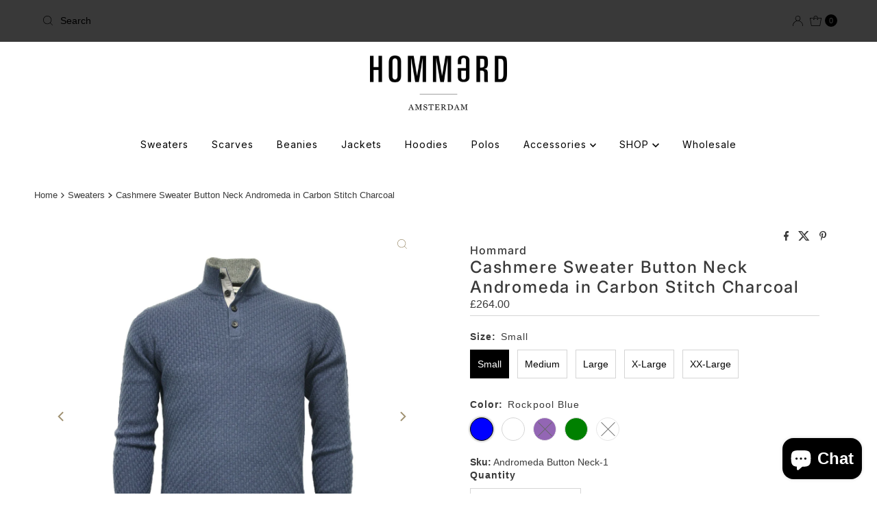

--- FILE ---
content_type: text/html; charset=utf-8
request_url: https://www.hommard.com/en-gb/products/men-s-cashmere-sweater-button-neck-andromeda-in-carbon-stitch-charcoal
body_size: 54056
content:
<!doctype html>
<html lang="en" class="no-js" lang="en">
  <head>
    <meta charset="utf-8">
    <meta name="viewport" content="width=device-width, initial-scale=1">

    <!-- Establish early connection to external domains -->
    <link rel="preconnect" href="https://cdn.shopify.com" crossorigin>
    <link rel="preconnect" href="https://fonts.shopify.com" crossorigin>
    <link rel="preconnect" href="https://monorail-edge.shopifysvc.com">
    <link rel="preconnect" href="//ajax.googleapis.com" crossorigin><!-- Preload onDomain stylesheets and script libraries -->
    <link href="//www.hommard.com/cdn/shop/t/21/assets/stylesheet.css?v=142773281359879804051765360016" rel="stylesheet" type="text/css" media="all" />
    <link rel="preload" as="font" href="" type="font/woff2" crossorigin>
    <link rel="preload" as="font" href="//www.hommard.com/cdn/fonts/inter/inter_n4.b2a3f24c19b4de56e8871f609e73ca7f6d2e2bb9.woff2" type="font/woff2" crossorigin>
    <link rel="preload" as="font" href="//www.hommard.com/cdn/fonts/inter/inter_n5.d7101d5e168594dd06f56f290dd759fba5431d97.woff2" type="font/woff2" crossorigin>
    <link href="//www.hommard.com/cdn/shop/t/21/assets/eventemitter3.min.js?v=27939738353326123541765360016" as="script" rel="preload">
    <link href="//www.hommard.com/cdn/shop/t/21/assets/theme.js?v=183434502472570460281765360016" as="script" rel="preload">

    <link rel="shortcut icon" href="//www.hommard.com/cdn/shop/files/H_2.JPG?crop=center&height=32&v=1615922710&width=32" type="image/png">
    <link rel="canonical" href="https://www.hommard.com/en-gb/products/men-s-cashmere-sweater-button-neck-andromeda-in-carbon-stitch-charcoal">

    <title>
      Cashmere Sweater Button Neck Andromeda in Carbon Stitch Charcoal &ndash; Hommard
    </title>
    <meta name="description" content="The Andromeda is a Men´s Cashmere Sweater with a Mock Neck, in a special developed Carbon stitch, trimmed with a woven striped cotton fabric.">

    
<meta property="og:image" content="http://www.hommard.com/cdn/shop/products/Andromeda_FW1718-034_Charcoal_9a5cd54c-8333-4c02-9696-f2fda1cac0d3.jpg?v=1554359067">
  <meta property="og:image:secure_url" content="https://www.hommard.com/cdn/shop/products/Andromeda_FW1718-034_Charcoal_9a5cd54c-8333-4c02-9696-f2fda1cac0d3.jpg?v=1554359067">
  <meta property="og:image:width" content="2048">
  <meta property="og:image:height" content="2048">

<meta property="og:site_name" content="Hommard">



  <meta name="twitter:card" content="summary">


  <meta name="twitter:site" content="@">


  <meta name="twitter:title" content="Cashmere Sweater Button Neck Andromeda in Carbon Stitch Charcoal">
  <meta name="twitter:description" content="The Andromeda is a Cashmere Sweater with a Mock Neck, in a special developed Carbon stitch, trimmed with a woven striped cotton fabric on the placket and has real Horn buttons. This stylish Jumper is "><meta name="twitter:card" content="//www.hommard.com/cdn/shop/products/FW1718-034_rockpool_blue_d1fd8f12-2e01-4dcb-96ec-7323fa606721.jpg?v=1554359067&width=1000">
    <meta name="twitter:image" content="//www.hommard.com/cdn/shop/products/FW1718-034_rockpool_blue_d1fd8f12-2e01-4dcb-96ec-7323fa606721.jpg?v=1554359067&width=1000"><meta name="twitter:card" content="//www.hommard.com/cdn/shop/products/FW1718-034_rockpool_blue_d1fd8f12-2e01-4dcb-96ec-7323fa606721.jpg?v=1554359067&width=1000">
    <meta name="twitter:image" content="//www.hommard.com/cdn/shop/products/FW1718-034_rockpool_blue_d1fd8f12-2e01-4dcb-96ec-7323fa606721.jpg?v=1554359067&width=1000"><meta name="twitter:card" content="//www.hommard.com/cdn/shop/products/FW1718-034_rockpool_blue_d1fd8f12-2e01-4dcb-96ec-7323fa606721.jpg?v=1554359067&width=1000">
    <meta name="twitter:image" content="//www.hommard.com/cdn/shop/products/FW1718-034_rockpool_blue_d1fd8f12-2e01-4dcb-96ec-7323fa606721.jpg?v=1554359067&width=1000"><meta name="twitter:card" content="//www.hommard.com/cdn/shop/products/FW1718-034_rockpool_blue_d1fd8f12-2e01-4dcb-96ec-7323fa606721.jpg?v=1554359067&width=1000">
    <meta name="twitter:image" content="//www.hommard.com/cdn/shop/products/FW1718-034_rockpool_blue_d1fd8f12-2e01-4dcb-96ec-7323fa606721.jpg?v=1554359067&width=1000"><meta name="twitter:card" content="//www.hommard.com/cdn/shop/products/FW1718-034_rockpool_blue_d1fd8f12-2e01-4dcb-96ec-7323fa606721.jpg?v=1554359067&width=1000">
    <meta name="twitter:image" content="//www.hommard.com/cdn/shop/products/FW1718-034_rockpool_blue_d1fd8f12-2e01-4dcb-96ec-7323fa606721.jpg?v=1554359067&width=1000"><meta name="twitter:card" content="//www.hommard.com/cdn/shop/products/FW1718-034_rockpool_blue_d1fd8f12-2e01-4dcb-96ec-7323fa606721.jpg?v=1554359067&width=1000">
    <meta name="twitter:image" content="//www.hommard.com/cdn/shop/products/FW1718-034_rockpool_blue_d1fd8f12-2e01-4dcb-96ec-7323fa606721.jpg?v=1554359067&width=1000"><meta name="twitter:card" content="//www.hommard.com/cdn/shop/products/FW1718-034_rockpool_blue_d1fd8f12-2e01-4dcb-96ec-7323fa606721.jpg?v=1554359067&width=1000">
    <meta name="twitter:image" content="//www.hommard.com/cdn/shop/products/FW1718-034_rockpool_blue_d1fd8f12-2e01-4dcb-96ec-7323fa606721.jpg?v=1554359067&width=1000"><meta name="twitter:card" content="//www.hommard.com/cdn/shop/products/FW1718-034_rockpool_blue_d1fd8f12-2e01-4dcb-96ec-7323fa606721.jpg?v=1554359067&width=1000">
    <meta name="twitter:image" content="//www.hommard.com/cdn/shop/products/FW1718-034_rockpool_blue_d1fd8f12-2e01-4dcb-96ec-7323fa606721.jpg?v=1554359067&width=1000"><meta name="twitter:card" content="//www.hommard.com/cdn/shop/products/FW1718-034_rockpool_blue_d1fd8f12-2e01-4dcb-96ec-7323fa606721.jpg?v=1554359067&width=1000">
    <meta name="twitter:image" content="//www.hommard.com/cdn/shop/products/FW1718-034_rockpool_blue_d1fd8f12-2e01-4dcb-96ec-7323fa606721.jpg?v=1554359067&width=1000"><meta name="twitter:image:width" content="480">
  <meta name="twitter:image:height" content="480">


    
 <script type="application/ld+json">
   {
     "@context": "https://schema.org",
     "@type": "Product",
     "id": "men-s-cashmere-sweater-button-neck-andromeda-in-carbon-stitch-charcoal",
     "url": "https:\/\/www.hommard.com\/en-gb\/products\/men-s-cashmere-sweater-button-neck-andromeda-in-carbon-stitch-charcoal",
     "image": "\/\/www.hommard.com\/cdn\/shop\/products\/Andromeda_FW1718-034_Charcoal_9a5cd54c-8333-4c02-9696-f2fda1cac0d3.jpg?v=1554359067\u0026width=1000",
     "name": "Cashmere Sweater Button Neck Andromeda in Carbon Stitch Charcoal",
     "brand": {
        "@type": "Brand",
        "name": "Hommard"
      },
     "description": "The Andromeda is a Cashmere Sweater with a Mock Neck, in a special developed Carbon stitch, trimmed with a woven striped cotton fabric on the placket and has real Horn buttons. This stylish Jumper is available in several colors.\n\nMaterial: 65% Baby Wool 25% Yak 10% Cashmere\nWoven placket\nCarbon knitted stitch in double twisted yarns\nStraight fit\nRolled cuff and bottom\nReal horn buttons\n\n\n\n\n\n \n\n ","sku": "Andromeda Button Neck-1","offers": [
        
        {
           "@type": "Offer",
           "price" : 264.0,
           "priceCurrency": "GBP",
           "availability": "http://schema.org/InStock",
           "priceValidUntil": "2030-01-01",
           "url": "\/en-gb\/products\/men-s-cashmere-sweater-button-neck-andromeda-in-carbon-stitch-charcoal"
         },
       
        {
           "@type": "Offer",
           "price" : 264.0,
           "priceCurrency": "GBP",
           "availability": "http://schema.org/InStock",
           "priceValidUntil": "2030-01-01",
           "url": "\/en-gb\/products\/men-s-cashmere-sweater-button-neck-andromeda-in-carbon-stitch-charcoal"
         },
       
        {
           "@type": "Offer",
           "price" : 264.0,
           "priceCurrency": "GBP",
           "availability": "http://schema.org/InStock",
           "priceValidUntil": "2030-01-01",
           "url": "\/en-gb\/products\/men-s-cashmere-sweater-button-neck-andromeda-in-carbon-stitch-charcoal"
         },
       
        {
           "@type": "Offer",
           "price" : 264.0,
           "priceCurrency": "GBP",
           "availability": "http://schema.org/InStock",
           "priceValidUntil": "2030-01-01",
           "url": "\/en-gb\/products\/men-s-cashmere-sweater-button-neck-andromeda-in-carbon-stitch-charcoal"
         },
       
        {
           "@type": "Offer",
           "price" : 264.0,
           "priceCurrency": "GBP",
           "availability": "http://schema.org/InStock",
           "priceValidUntil": "2030-01-01",
           "url": "\/en-gb\/products\/men-s-cashmere-sweater-button-neck-andromeda-in-carbon-stitch-charcoal"
         },
       
        {
           "@type": "Offer",
           "price" : 264.0,
           "priceCurrency": "GBP",
           "availability": "http://schema.org/InStock",
           "priceValidUntil": "2030-01-01",
           "url": "\/en-gb\/products\/men-s-cashmere-sweater-button-neck-andromeda-in-carbon-stitch-charcoal"
         },
       
        {
           "@type": "Offer",
           "price" : 264.0,
           "priceCurrency": "GBP",
           "availability": "http://schema.org/InStock",
           "priceValidUntil": "2030-01-01",
           "url": "\/en-gb\/products\/men-s-cashmere-sweater-button-neck-andromeda-in-carbon-stitch-charcoal"
         },
       
        {
           "@type": "Offer",
           "price" : 264.0,
           "priceCurrency": "GBP",
           "availability": "http://schema.org/InStock",
           "priceValidUntil": "2030-01-01",
           "url": "\/en-gb\/products\/men-s-cashmere-sweater-button-neck-andromeda-in-carbon-stitch-charcoal"
         },
       
        {
           "@type": "Offer",
           "price" : 264.0,
           "priceCurrency": "GBP",
           "availability": "http://schema.org/InStock",
           "priceValidUntil": "2030-01-01",
           "url": "\/en-gb\/products\/men-s-cashmere-sweater-button-neck-andromeda-in-carbon-stitch-charcoal"
         },
       
        {
           "@type": "Offer",
           "price" : 264.0,
           "priceCurrency": "GBP",
           "availability": "http://schema.org/InStock",
           "priceValidUntil": "2030-01-01",
           "url": "\/en-gb\/products\/men-s-cashmere-sweater-button-neck-andromeda-in-carbon-stitch-charcoal"
         },
       
        {
           "@type": "Offer",
           "price" : 264.0,
           "priceCurrency": "GBP",
           "availability": "http://schema.org/InStock",
           "priceValidUntil": "2030-01-01",
           "url": "\/en-gb\/products\/men-s-cashmere-sweater-button-neck-andromeda-in-carbon-stitch-charcoal"
         },
       
        {
           "@type": "Offer",
           "price" : 264.0,
           "priceCurrency": "GBP",
           "availability": "http://schema.org/InStock",
           "priceValidUntil": "2030-01-01",
           "url": "\/en-gb\/products\/men-s-cashmere-sweater-button-neck-andromeda-in-carbon-stitch-charcoal"
         },
       
        {
           "@type": "Offer",
           "price" : 264.0,
           "priceCurrency": "GBP",
           "availability": "http://schema.org/InStock",
           "priceValidUntil": "2030-01-01",
           "url": "\/en-gb\/products\/men-s-cashmere-sweater-button-neck-andromeda-in-carbon-stitch-charcoal"
         },
       
        {
           "@type": "Offer",
           "price" : 264.0,
           "priceCurrency": "GBP",
           "availability": "http://schema.org/InStock",
           "priceValidUntil": "2030-01-01",
           "url": "\/en-gb\/products\/men-s-cashmere-sweater-button-neck-andromeda-in-carbon-stitch-charcoal"
         },
       
        {
           "@type": "Offer",
           "price" : 264.0,
           "priceCurrency": "GBP",
           "availability": "http://schema.org/InStock",
           "priceValidUntil": "2030-01-01",
           "url": "\/en-gb\/products\/men-s-cashmere-sweater-button-neck-andromeda-in-carbon-stitch-charcoal"
         },
       
        {
           "@type": "Offer",
           "price" : 264.0,
           "priceCurrency": "GBP",
           "availability": "http://schema.org/InStock",
           "priceValidUntil": "2030-01-01",
           "url": "\/en-gb\/products\/men-s-cashmere-sweater-button-neck-andromeda-in-carbon-stitch-charcoal"
         },
       
        {
           "@type": "Offer",
           "price" : 264.0,
           "priceCurrency": "GBP",
           "availability": "http://schema.org/InStock",
           "priceValidUntil": "2030-01-01",
           "url": "\/en-gb\/products\/men-s-cashmere-sweater-button-neck-andromeda-in-carbon-stitch-charcoal"
         },
       
        {
           "@type": "Offer",
           "price" : 264.0,
           "priceCurrency": "GBP",
           "availability": "http://schema.org/InStock",
           "priceValidUntil": "2030-01-01",
           "url": "\/en-gb\/products\/men-s-cashmere-sweater-button-neck-andromeda-in-carbon-stitch-charcoal"
         },
       
        {
           "@type": "Offer",
           "price" : 264.0,
           "priceCurrency": "GBP",
           "availability": "http://schema.org/InStock",
           "priceValidUntil": "2030-01-01",
           "url": "\/en-gb\/products\/men-s-cashmere-sweater-button-neck-andromeda-in-carbon-stitch-charcoal"
         },
       
        {
           "@type": "Offer",
           "price" : 264.0,
           "priceCurrency": "GBP",
           "availability": "http://schema.org/InStock",
           "priceValidUntil": "2030-01-01",
           "url": "\/en-gb\/products\/men-s-cashmere-sweater-button-neck-andromeda-in-carbon-stitch-charcoal"
         },
       
        {
           "@type": "Offer",
           "price" : 264.0,
           "priceCurrency": "GBP",
           "availability": "http://schema.org/InStock",
           "priceValidUntil": "2030-01-01",
           "url": "\/en-gb\/products\/men-s-cashmere-sweater-button-neck-andromeda-in-carbon-stitch-charcoal"
         }
       
     ]
   }
 </script>


    <style data-shopify>
:root {
    --main-family: "system_ui", -apple-system, 'Segoe UI', Roboto, 'Helvetica Neue', 'Noto Sans', 'Liberation Sans', Arial, sans-serif, 'Apple Color Emoji', 'Segoe UI Emoji', 'Segoe UI Symbol', 'Noto Color Emoji';
    --main-weight: 400;
    --main-style: normal;
    --nav-family: Inter, sans-serif;
    --nav-weight: 400;
    --nav-style: normal;
    --heading-family: Inter, sans-serif;
    --heading-weight: 500;
    --heading-style: normal;

    --font-size: 14px;
    --h1-size: 24px;
    --h2-size: 20px;
    --h3-size: 18px;
    --nav-size: 14px;

    --announcement-background: #393939;
    --announcement-text: #000000;
    --header-background: #ffffff;
    --header-text: #393939;
    --nav-color: #000000;
    --nav-hover-link-color: #515151;
    --nav-hover-accent-color: #9f9070;
    --nav-dropdown-text: #000000;
    --nav-dropdown-background: #ffffff;
    --mobile-header-background: #ffffff;
    --mobile-header-text: #393939;
    --background: #ffffff;
    --text-color: #393939;
    --sale-color: #eba1b8;
    --so-color: #f4cd6f;
    --new-color: #000000;
    --dotted-color: #d5d5d5;
    --secondary-color: #ffffff;
    --section-heading-text: #393939;
    --section-heading-primary: rgba(0,0,0,0);
    --section-heading-primary-hover: rgba(0,0,0,0);
    --section-heading-accent: #9f9070;
    --banner-text: #161616;
    --banner-caption-bg: #ffffff;
    --button-color: #393939;
    --button-text: #ffffff;
    --button-hover: #000000;
    --secondary-button-color: #d5d5d5;
    --secondary-button-text: #000000;
    --secondary-button-hover: #d6d6d6;
    --direction-color: #9f9070;
    --direction-background: #ffffff;
    --direction-hover: #ffffff;
    --swatch-color: #000000;
    --swatch-background: #ffffff;
    --swatch-border: #d5d5d5;
    --swatch-selected-color: #ffffff;
    --swatch-selected-background: #000000;
    --swatch-selected-border: #000000;
    --footer-background: #ffffff;
    --footer-text: #000000;
    --footer-icons: #000000;

    --header-border-width: 10%;
    --header-border-weight: 3px;
    --header-border-style: solid;
    --free-shipping-bg: #9f9070;
    --free-shipping-text: #fff;
    --keyboard-focus: #ffffff;
    --focus-border-style: dotted;
    --focus-border-weight: 2px;

    --error-msg-dark: #e81000;
    --error-msg-light: #ffeae8;
    --success-msg-dark: #007f5f;
    --success-msg-light: #e5fff8;

    --select-arrow-bg: url(//www.hommard.com/cdn/shop/t/21/assets/select-arrow.png?v=112595941721225094991765360016);
    --icon-border-color: #ffffff;
    --product-align: center;

    --color-body-text: var(--text-color);
    --color-body: var(--background);
    --color-bg: var(--background);
    --color-filter-size: 18px;

    --star-active: rgb(57, 57, 57);
    --star-inactive: rgb(255, 255, 255);

    --section-background: #ffffff;
    --section-overlay-color: 0, 0, 0;
    --section-overlay-opacity: 0;
    --section-button-size: 14px;;
    --desktop-section-height: ;
    --mobile-section-height: ;


  }
  @media (max-width: 740px) {
  :root {
    --font-size: calc(14px - (14px * 0.15));
    --nav-size: calc(14px - (14px * 0.15));
    --h1-size: calc(24px - (24px * 0.15));
    --h2-size: calc(20px - (20px * 0.15));
    --h3-size: calc(18px - (18px * 0.15));
    --section-button-size: calc(14px - (14px * 0.15));
  }
}
</style>


    <link rel="stylesheet" href="//www.hommard.com/cdn/shop/t/21/assets/stylesheet.css?v=142773281359879804051765360016" type="text/css">

    <style>
      
      @font-face {
  font-family: Inter;
  font-weight: 400;
  font-style: normal;
  font-display: swap;
  src: url("//www.hommard.com/cdn/fonts/inter/inter_n4.b2a3f24c19b4de56e8871f609e73ca7f6d2e2bb9.woff2") format("woff2"),
       url("//www.hommard.com/cdn/fonts/inter/inter_n4.af8052d517e0c9ffac7b814872cecc27ae1fa132.woff") format("woff");
}

      @font-face {
  font-family: Inter;
  font-weight: 500;
  font-style: normal;
  font-display: swap;
  src: url("//www.hommard.com/cdn/fonts/inter/inter_n5.d7101d5e168594dd06f56f290dd759fba5431d97.woff2") format("woff2"),
       url("//www.hommard.com/cdn/fonts/inter/inter_n5.5332a76bbd27da00474c136abb1ca3cbbf259068.woff") format("woff");
}

      
      
      
    </style>

    <script>window.performance && window.performance.mark && window.performance.mark('shopify.content_for_header.start');</script><meta name="facebook-domain-verification" content="hb12u5k6qtuds83xjzdzbjetkpz3kw">
<meta name="facebook-domain-verification" content="mb1ex7cvbl157lz9nxp9pt20oe3vhw">
<meta name="facebook-domain-verification" content="2v2yhd50g9ph7hmx68lwn0xz5a32fi">
<meta name="facebook-domain-verification" content="g6zdulafr3itnd6ygtymclj5ztxjx2">
<meta name="facebook-domain-verification" content="ktgmzi6mk718312kjmyn3lxtj6844p">
<meta name="facebook-domain-verification" content="fxw6nmilo40om4tg6dwp36xkhhkw1l">
<meta name="google-site-verification" content="86AtjnEWJWukENqaNSDLS4RZ0lv8UH2x5pEEd3UyfMs">
<meta id="shopify-digital-wallet" name="shopify-digital-wallet" content="/16086215/digital_wallets/dialog">
<meta name="shopify-checkout-api-token" content="4c6d0b652bda8678c29ceccefc84b803">
<meta id="in-context-paypal-metadata" data-shop-id="16086215" data-venmo-supported="false" data-environment="production" data-locale="en_US" data-paypal-v4="true" data-currency="GBP">
<link rel="alternate" hreflang="x-default" href="https://www.hommard.com/products/men-s-cashmere-sweater-button-neck-andromeda-in-carbon-stitch-charcoal">
<link rel="alternate" hreflang="en-BE" href="https://www.hommard.com/en-be/products/men-s-cashmere-sweater-button-neck-andromeda-in-carbon-stitch-charcoal">
<link rel="alternate" hreflang="en-FR" href="https://www.hommard.com/en-fr/products/men-s-cashmere-sweater-button-neck-andromeda-in-carbon-stitch-charcoal">
<link rel="alternate" hreflang="en-DE" href="https://www.hommard.com/en-de/products/men-s-cashmere-sweater-button-neck-andromeda-in-carbon-stitch-charcoal">
<link rel="alternate" hreflang="en-GB" href="https://www.hommard.com/en-gb/products/men-s-cashmere-sweater-button-neck-andromeda-in-carbon-stitch-charcoal">
<link rel="alternate" type="application/json+oembed" href="https://www.hommard.com/en-gb/products/men-s-cashmere-sweater-button-neck-andromeda-in-carbon-stitch-charcoal.oembed">
<script async="async" src="/checkouts/internal/preloads.js?locale=en-GB"></script>
<link rel="preconnect" href="https://shop.app" crossorigin="anonymous">
<script async="async" src="https://shop.app/checkouts/internal/preloads.js?locale=en-GB&shop_id=16086215" crossorigin="anonymous"></script>
<script id="apple-pay-shop-capabilities" type="application/json">{"shopId":16086215,"countryCode":"NL","currencyCode":"GBP","merchantCapabilities":["supports3DS"],"merchantId":"gid:\/\/shopify\/Shop\/16086215","merchantName":"Hommard","requiredBillingContactFields":["postalAddress","email"],"requiredShippingContactFields":["postalAddress","email"],"shippingType":"shipping","supportedNetworks":["visa","maestro","masterCard","amex"],"total":{"type":"pending","label":"Hommard","amount":"1.00"},"shopifyPaymentsEnabled":true,"supportsSubscriptions":true}</script>
<script id="shopify-features" type="application/json">{"accessToken":"4c6d0b652bda8678c29ceccefc84b803","betas":["rich-media-storefront-analytics"],"domain":"www.hommard.com","predictiveSearch":true,"shopId":16086215,"locale":"en"}</script>
<script>var Shopify = Shopify || {};
Shopify.shop = "hommard.myshopify.com";
Shopify.locale = "en";
Shopify.currency = {"active":"GBP","rate":"0.89363118"};
Shopify.country = "GB";
Shopify.theme = {"name":"Mr Parker Dec 2025","id":185364218180,"schema_name":"Mr Parker","schema_version":"11.1.2","theme_store_id":567,"role":"main"};
Shopify.theme.handle = "null";
Shopify.theme.style = {"id":null,"handle":null};
Shopify.cdnHost = "www.hommard.com/cdn";
Shopify.routes = Shopify.routes || {};
Shopify.routes.root = "/en-gb/";</script>
<script type="module">!function(o){(o.Shopify=o.Shopify||{}).modules=!0}(window);</script>
<script>!function(o){function n(){var o=[];function n(){o.push(Array.prototype.slice.apply(arguments))}return n.q=o,n}var t=o.Shopify=o.Shopify||{};t.loadFeatures=n(),t.autoloadFeatures=n()}(window);</script>
<script>
  window.ShopifyPay = window.ShopifyPay || {};
  window.ShopifyPay.apiHost = "shop.app\/pay";
  window.ShopifyPay.redirectState = null;
</script>
<script id="shop-js-analytics" type="application/json">{"pageType":"product"}</script>
<script defer="defer" async type="module" src="//www.hommard.com/cdn/shopifycloud/shop-js/modules/v2/client.init-shop-cart-sync_D9rMo2Al.en.esm.js"></script>
<script defer="defer" async type="module" src="//www.hommard.com/cdn/shopifycloud/shop-js/modules/v2/chunk.common_CxiRFgWq.esm.js"></script>
<script type="module">
  await import("//www.hommard.com/cdn/shopifycloud/shop-js/modules/v2/client.init-shop-cart-sync_D9rMo2Al.en.esm.js");
await import("//www.hommard.com/cdn/shopifycloud/shop-js/modules/v2/chunk.common_CxiRFgWq.esm.js");

  window.Shopify.SignInWithShop?.initShopCartSync?.({"fedCMEnabled":true,"windoidEnabled":true});

</script>
<script>
  window.Shopify = window.Shopify || {};
  if (!window.Shopify.featureAssets) window.Shopify.featureAssets = {};
  window.Shopify.featureAssets['shop-js'] = {"shop-cart-sync":["modules/v2/client.shop-cart-sync_B4ZT7whv.en.esm.js","modules/v2/chunk.common_CxiRFgWq.esm.js"],"init-fed-cm":["modules/v2/client.init-fed-cm_BRrGp5G0.en.esm.js","modules/v2/chunk.common_CxiRFgWq.esm.js"],"init-shop-email-lookup-coordinator":["modules/v2/client.init-shop-email-lookup-coordinator_BC540MY1.en.esm.js","modules/v2/chunk.common_CxiRFgWq.esm.js"],"shop-button":["modules/v2/client.shop-button_nlTgGxYh.en.esm.js","modules/v2/chunk.common_CxiRFgWq.esm.js"],"init-shop-cart-sync":["modules/v2/client.init-shop-cart-sync_D9rMo2Al.en.esm.js","modules/v2/chunk.common_CxiRFgWq.esm.js"],"init-windoid":["modules/v2/client.init-windoid_3gKc3KSk.en.esm.js","modules/v2/chunk.common_CxiRFgWq.esm.js"],"shop-login-button":["modules/v2/client.shop-login-button_DMAUQ9OT.en.esm.js","modules/v2/chunk.common_CxiRFgWq.esm.js","modules/v2/chunk.modal_syYdCACb.esm.js"],"shop-cash-offers":["modules/v2/client.shop-cash-offers_CmtUJxLt.en.esm.js","modules/v2/chunk.common_CxiRFgWq.esm.js","modules/v2/chunk.modal_syYdCACb.esm.js"],"shop-toast-manager":["modules/v2/client.shop-toast-manager_yZsKSMhS.en.esm.js","modules/v2/chunk.common_CxiRFgWq.esm.js"],"pay-button":["modules/v2/client.pay-button_Dug2uVVc.en.esm.js","modules/v2/chunk.common_CxiRFgWq.esm.js"],"avatar":["modules/v2/client.avatar_BTnouDA3.en.esm.js"],"init-customer-accounts":["modules/v2/client.init-customer-accounts_ebrhaeXX.en.esm.js","modules/v2/client.shop-login-button_DMAUQ9OT.en.esm.js","modules/v2/chunk.common_CxiRFgWq.esm.js","modules/v2/chunk.modal_syYdCACb.esm.js"],"init-customer-accounts-sign-up":["modules/v2/client.init-customer-accounts-sign-up_6_zNq-7b.en.esm.js","modules/v2/client.shop-login-button_DMAUQ9OT.en.esm.js","modules/v2/chunk.common_CxiRFgWq.esm.js","modules/v2/chunk.modal_syYdCACb.esm.js"],"shop-follow-button":["modules/v2/client.shop-follow-button_2rBiVQsM.en.esm.js","modules/v2/chunk.common_CxiRFgWq.esm.js","modules/v2/chunk.modal_syYdCACb.esm.js"],"init-shop-for-new-customer-accounts":["modules/v2/client.init-shop-for-new-customer-accounts_C6R_yrAL.en.esm.js","modules/v2/client.shop-login-button_DMAUQ9OT.en.esm.js","modules/v2/chunk.common_CxiRFgWq.esm.js","modules/v2/chunk.modal_syYdCACb.esm.js"],"checkout-modal":["modules/v2/client.checkout-modal_Ch6xv_T_.en.esm.js","modules/v2/chunk.common_CxiRFgWq.esm.js","modules/v2/chunk.modal_syYdCACb.esm.js"],"lead-capture":["modules/v2/client.lead-capture_-xSIszTT.en.esm.js","modules/v2/chunk.common_CxiRFgWq.esm.js","modules/v2/chunk.modal_syYdCACb.esm.js"],"shop-login":["modules/v2/client.shop-login_DwdOaDcq.en.esm.js","modules/v2/chunk.common_CxiRFgWq.esm.js","modules/v2/chunk.modal_syYdCACb.esm.js"],"payment-terms":["modules/v2/client.payment-terms_DQmF-n60.en.esm.js","modules/v2/chunk.common_CxiRFgWq.esm.js","modules/v2/chunk.modal_syYdCACb.esm.js"]};
</script>
<script>(function() {
  var isLoaded = false;
  function asyncLoad() {
    if (isLoaded) return;
    isLoaded = true;
    var urls = ["https:\/\/preorder.conversionbear.com\/widget\/widget.js?shop=hommard.myshopify.com","https:\/\/storage.nfcube.com\/instafeed-e4845cadcf94933d33a63c937be985ef.js?shop=hommard.myshopify.com","https:\/\/cdn.hextom.com\/js\/freeshippingbar.js?shop=hommard.myshopify.com","https:\/\/sp-micro-next.b-cdn.net\/sp-micro.umd.js?shop=hommard.myshopify.com"];
    for (var i = 0; i < urls.length; i++) {
      var s = document.createElement('script');
      s.type = 'text/javascript';
      s.async = true;
      s.src = urls[i];
      var x = document.getElementsByTagName('script')[0];
      x.parentNode.insertBefore(s, x);
    }
  };
  if(window.attachEvent) {
    window.attachEvent('onload', asyncLoad);
  } else {
    window.addEventListener('load', asyncLoad, false);
  }
})();</script>
<script id="__st">var __st={"a":16086215,"offset":3600,"reqid":"1976153b-ea01-4ac4-8686-c662b1627877-1766112613","pageurl":"www.hommard.com\/en-gb\/products\/men-s-cashmere-sweater-button-neck-andromeda-in-carbon-stitch-charcoal","u":"886a7f210d19","p":"product","rtyp":"product","rid":1693279191134};</script>
<script>window.ShopifyPaypalV4VisibilityTracking = true;</script>
<script id="captcha-bootstrap">!function(){'use strict';const t='contact',e='account',n='new_comment',o=[[t,t],['blogs',n],['comments',n],[t,'customer']],c=[[e,'customer_login'],[e,'guest_login'],[e,'recover_customer_password'],[e,'create_customer']],r=t=>t.map((([t,e])=>`form[action*='/${t}']:not([data-nocaptcha='true']) input[name='form_type'][value='${e}']`)).join(','),a=t=>()=>t?[...document.querySelectorAll(t)].map((t=>t.form)):[];function s(){const t=[...o],e=r(t);return a(e)}const i='password',u='form_key',d=['recaptcha-v3-token','g-recaptcha-response','h-captcha-response',i],f=()=>{try{return window.sessionStorage}catch{return}},m='__shopify_v',_=t=>t.elements[u];function p(t,e,n=!1){try{const o=window.sessionStorage,c=JSON.parse(o.getItem(e)),{data:r}=function(t){const{data:e,action:n}=t;return t[m]||n?{data:e,action:n}:{data:t,action:n}}(c);for(const[e,n]of Object.entries(r))t.elements[e]&&(t.elements[e].value=n);n&&o.removeItem(e)}catch(o){console.error('form repopulation failed',{error:o})}}const l='form_type',E='cptcha';function T(t){t.dataset[E]=!0}const w=window,h=w.document,L='Shopify',v='ce_forms',y='captcha';let A=!1;((t,e)=>{const n=(g='f06e6c50-85a8-45c8-87d0-21a2b65856fe',I='https://cdn.shopify.com/shopifycloud/storefront-forms-hcaptcha/ce_storefront_forms_captcha_hcaptcha.v1.5.2.iife.js',D={infoText:'Protected by hCaptcha',privacyText:'Privacy',termsText:'Terms'},(t,e,n)=>{const o=w[L][v],c=o.bindForm;if(c)return c(t,g,e,D).then(n);var r;o.q.push([[t,g,e,D],n]),r=I,A||(h.body.append(Object.assign(h.createElement('script'),{id:'captcha-provider',async:!0,src:r})),A=!0)});var g,I,D;w[L]=w[L]||{},w[L][v]=w[L][v]||{},w[L][v].q=[],w[L][y]=w[L][y]||{},w[L][y].protect=function(t,e){n(t,void 0,e),T(t)},Object.freeze(w[L][y]),function(t,e,n,w,h,L){const[v,y,A,g]=function(t,e,n){const i=e?o:[],u=t?c:[],d=[...i,...u],f=r(d),m=r(i),_=r(d.filter((([t,e])=>n.includes(e))));return[a(f),a(m),a(_),s()]}(w,h,L),I=t=>{const e=t.target;return e instanceof HTMLFormElement?e:e&&e.form},D=t=>v().includes(t);t.addEventListener('submit',(t=>{const e=I(t);if(!e)return;const n=D(e)&&!e.dataset.hcaptchaBound&&!e.dataset.recaptchaBound,o=_(e),c=g().includes(e)&&(!o||!o.value);(n||c)&&t.preventDefault(),c&&!n&&(function(t){try{if(!f())return;!function(t){const e=f();if(!e)return;const n=_(t);if(!n)return;const o=n.value;o&&e.removeItem(o)}(t);const e=Array.from(Array(32),(()=>Math.random().toString(36)[2])).join('');!function(t,e){_(t)||t.append(Object.assign(document.createElement('input'),{type:'hidden',name:u})),t.elements[u].value=e}(t,e),function(t,e){const n=f();if(!n)return;const o=[...t.querySelectorAll(`input[type='${i}']`)].map((({name:t})=>t)),c=[...d,...o],r={};for(const[a,s]of new FormData(t).entries())c.includes(a)||(r[a]=s);n.setItem(e,JSON.stringify({[m]:1,action:t.action,data:r}))}(t,e)}catch(e){console.error('failed to persist form',e)}}(e),e.submit())}));const S=(t,e)=>{t&&!t.dataset[E]&&(n(t,e.some((e=>e===t))),T(t))};for(const o of['focusin','change'])t.addEventListener(o,(t=>{const e=I(t);D(e)&&S(e,y())}));const B=e.get('form_key'),M=e.get(l),P=B&&M;t.addEventListener('DOMContentLoaded',(()=>{const t=y();if(P)for(const e of t)e.elements[l].value===M&&p(e,B);[...new Set([...A(),...v().filter((t=>'true'===t.dataset.shopifyCaptcha))])].forEach((e=>S(e,t)))}))}(h,new URLSearchParams(w.location.search),n,t,e,['guest_login'])})(!0,!0)}();</script>
<script integrity="sha256-4kQ18oKyAcykRKYeNunJcIwy7WH5gtpwJnB7kiuLZ1E=" data-source-attribution="shopify.loadfeatures" defer="defer" src="//www.hommard.com/cdn/shopifycloud/storefront/assets/storefront/load_feature-a0a9edcb.js" crossorigin="anonymous"></script>
<script crossorigin="anonymous" defer="defer" src="//www.hommard.com/cdn/shopifycloud/storefront/assets/shopify_pay/storefront-65b4c6d7.js?v=20250812"></script>
<script data-source-attribution="shopify.dynamic_checkout.dynamic.init">var Shopify=Shopify||{};Shopify.PaymentButton=Shopify.PaymentButton||{isStorefrontPortableWallets:!0,init:function(){window.Shopify.PaymentButton.init=function(){};var t=document.createElement("script");t.src="https://www.hommard.com/cdn/shopifycloud/portable-wallets/latest/portable-wallets.en.js",t.type="module",document.head.appendChild(t)}};
</script>
<script data-source-attribution="shopify.dynamic_checkout.buyer_consent">
  function portableWalletsHideBuyerConsent(e){var t=document.getElementById("shopify-buyer-consent"),n=document.getElementById("shopify-subscription-policy-button");t&&n&&(t.classList.add("hidden"),t.setAttribute("aria-hidden","true"),n.removeEventListener("click",e))}function portableWalletsShowBuyerConsent(e){var t=document.getElementById("shopify-buyer-consent"),n=document.getElementById("shopify-subscription-policy-button");t&&n&&(t.classList.remove("hidden"),t.removeAttribute("aria-hidden"),n.addEventListener("click",e))}window.Shopify?.PaymentButton&&(window.Shopify.PaymentButton.hideBuyerConsent=portableWalletsHideBuyerConsent,window.Shopify.PaymentButton.showBuyerConsent=portableWalletsShowBuyerConsent);
</script>
<script data-source-attribution="shopify.dynamic_checkout.cart.bootstrap">document.addEventListener("DOMContentLoaded",(function(){function t(){return document.querySelector("shopify-accelerated-checkout-cart, shopify-accelerated-checkout")}if(t())Shopify.PaymentButton.init();else{new MutationObserver((function(e,n){t()&&(Shopify.PaymentButton.init(),n.disconnect())})).observe(document.body,{childList:!0,subtree:!0})}}));
</script>
<script id='scb4127' type='text/javascript' async='' src='https://www.hommard.com/cdn/shopifycloud/privacy-banner/storefront-banner.js'></script><link id="shopify-accelerated-checkout-styles" rel="stylesheet" media="screen" href="https://www.hommard.com/cdn/shopifycloud/portable-wallets/latest/accelerated-checkout-backwards-compat.css" crossorigin="anonymous">
<style id="shopify-accelerated-checkout-cart">
        #shopify-buyer-consent {
  margin-top: 1em;
  display: inline-block;
  width: 100%;
}

#shopify-buyer-consent.hidden {
  display: none;
}

#shopify-subscription-policy-button {
  background: none;
  border: none;
  padding: 0;
  text-decoration: underline;
  font-size: inherit;
  cursor: pointer;
}

#shopify-subscription-policy-button::before {
  box-shadow: none;
}

      </style>

<script>window.performance && window.performance.mark && window.performance.mark('shopify.content_for_header.end');</script>
  <!-- BEGIN app block: shopify://apps/judge-me-reviews/blocks/judgeme_core/61ccd3b1-a9f2-4160-9fe9-4fec8413e5d8 --><!-- Start of Judge.me Core -->




<link rel="dns-prefetch" href="https://cdnwidget.judge.me">
<link rel="dns-prefetch" href="https://cdn.judge.me">
<link rel="dns-prefetch" href="https://cdn1.judge.me">
<link rel="dns-prefetch" href="https://api.judge.me">

<script data-cfasync='false' class='jdgm-settings-script'>window.jdgmSettings={"pagination":5,"disable_web_reviews":false,"badge_no_review_text":"No reviews","badge_n_reviews_text":"{{ n }} review/reviews","hide_badge_preview_if_no_reviews":false,"badge_hide_text":false,"enforce_center_preview_badge":false,"widget_title":"Customer Reviews","widget_open_form_text":"Write a review","widget_close_form_text":"Cancel review","widget_refresh_page_text":"Refresh page","widget_summary_text":"Based on {{ number_of_reviews }} review/reviews","widget_no_review_text":"Be the first to write a review","widget_name_field_text":"Name","widget_verified_name_field_text":"Verified Name (public)","widget_name_placeholder_text":"Enter your name (public)","widget_required_field_error_text":"This field is required.","widget_email_field_text":"Email","widget_verified_email_field_text":"Verified Email (private, can not be edited)","widget_email_placeholder_text":"Enter your email (private)","widget_email_field_error_text":"Please enter a valid email address.","widget_rating_field_text":"Rating","widget_review_title_field_text":"Review Title","widget_review_title_placeholder_text":"Give your review a title","widget_review_body_field_text":"Review","widget_review_body_placeholder_text":"Write your comments here","widget_pictures_field_text":"Picture/Video (optional)","widget_submit_review_text":"Submit Review","widget_submit_verified_review_text":"Submit Verified Review","widget_submit_success_msg_with_auto_publish":"Thank you! Please refresh the page in a few moments to see your review. You can remove or edit your review by logging into \u003ca href='https://judge.me/login' target='_blank' rel='nofollow noopener'\u003eJudge.me\u003c/a\u003e","widget_submit_success_msg_no_auto_publish":"Thank you! Your review will be published as soon as it is approved by the shop admin. You can remove or edit your review by logging into \u003ca href='https://judge.me/login' target='_blank' rel='nofollow noopener'\u003eJudge.me\u003c/a\u003e","widget_show_default_reviews_out_of_total_text":"Showing {{ n_reviews_shown }} out of {{ n_reviews }} reviews.","widget_show_all_link_text":"Show all","widget_show_less_link_text":"Show less","widget_author_said_text":"{{ reviewer_name }} said:","widget_days_text":"{{ n }} days ago","widget_weeks_text":"{{ n }} week/weeks ago","widget_months_text":"{{ n }} month/months ago","widget_years_text":"{{ n }} year/years ago","widget_yesterday_text":"Yesterday","widget_today_text":"Today","widget_replied_text":"\u003e\u003e {{ shop_name }} replied:","widget_read_more_text":"Read more","widget_rating_filter_see_all_text":"See all reviews","widget_sorting_most_recent_text":"Most Recent","widget_sorting_highest_rating_text":"Highest Rating","widget_sorting_lowest_rating_text":"Lowest Rating","widget_sorting_with_pictures_text":"Only Pictures","widget_sorting_most_helpful_text":"Most Helpful","widget_open_question_form_text":"Ask a question","widget_reviews_subtab_text":"Reviews","widget_questions_subtab_text":"Questions","widget_question_label_text":"Question","widget_answer_label_text":"Answer","widget_question_placeholder_text":"Write your question here","widget_submit_question_text":"Submit Question","widget_question_submit_success_text":"Thank you for your question! We will notify you once it gets answered.","verified_badge_text":"Verified","verified_badge_placement":"left-of-reviewer-name","widget_hide_border":false,"widget_social_share":false,"all_reviews_include_out_of_store_products":true,"all_reviews_out_of_store_text":"(out of store)","all_reviews_product_name_prefix_text":"about","enable_review_pictures":false,"widget_product_reviews_subtab_text":"Product Reviews","widget_shop_reviews_subtab_text":"Shop Reviews","widget_write_a_store_review_text":"Write a Store Review","widget_other_languages_heading":"Reviews in Other Languages","widget_sorting_pictures_first_text":"Pictures First","floating_tab_button_name":"★ Reviews","floating_tab_title":"Let customers speak for us","floating_tab_url":"","floating_tab_url_enabled":false,"all_reviews_text_badge_text":"Customers rate us {{ shop.metafields.judgeme.all_reviews_rating | round: 1 }}/5 based on {{ shop.metafields.judgeme.all_reviews_count }} reviews.","all_reviews_text_badge_text_branded_style":"{{ shop.metafields.judgeme.all_reviews_rating | round: 1 }} out of 5 stars based on {{ shop.metafields.judgeme.all_reviews_count }} reviews","all_reviews_text_badge_url":"","featured_carousel_title":"Let customers speak for us","featured_carousel_count_text":"from {{ n }} reviews","featured_carousel_url":"","verified_count_badge_url":"","picture_reminder_submit_button":"Upload Pictures","widget_sorting_videos_first_text":"Videos First","widget_review_pending_text":"Pending","remove_microdata_snippet":true,"preview_badge_no_question_text":"No questions","preview_badge_n_question_text":"{{ number_of_questions }} question/questions","widget_search_bar_placeholder":"Search reviews","widget_sorting_verified_only_text":"Verified only","featured_carousel_more_reviews_button_text":"Read more reviews","featured_carousel_view_product_button_text":"View product","all_reviews_page_load_more_text":"Load More Reviews","widget_public_name_text":"displayed publicly like","default_reviewer_name_has_non_latin":true,"widget_reviewer_anonymous":"Anonymous","medals_widget_title":"Judge.me Review Medals","widget_invalid_yt_video_url_error_text":"Not a YouTube video URL","widget_max_length_field_error_text":"Please enter no more than {0} characters.","widget_verified_by_shop_text":"Verified by Shop","widget_load_with_code_splitting":true,"widget_ugc_title":"Made by us, Shared by you","widget_ugc_subtitle":"Tag us to see your picture featured in our page","widget_ugc_primary_button_text":"Buy Now","widget_ugc_secondary_button_text":"Load More","widget_ugc_reviews_button_text":"View Reviews","widget_rating_metafield_value_type":true,"widget_summary_average_rating_text":"{{ average_rating }} out of 5","widget_media_grid_title":"Customer photos \u0026 videos","widget_media_grid_see_more_text":"See more","widget_verified_by_judgeme_text":"Verified by Judge.me","widget_verified_by_judgeme_text_in_store_medals":"Verified by Judge.me","widget_media_field_exceed_quantity_message":"Sorry, we can only accept {{ max_media }} for one review.","widget_media_field_exceed_limit_message":"{{ file_name }} is too large, please select a {{ media_type }} less than {{ size_limit }}MB.","widget_review_submitted_text":"Review Submitted!","widget_question_submitted_text":"Question Submitted!","widget_close_form_text_question":"Cancel","widget_write_your_answer_here_text":"Write your answer here","widget_enabled_branded_link":true,"widget_show_collected_by_judgeme":false,"widget_collected_by_judgeme_text":"collected by Judge.me","widget_load_more_text":"Load More","widget_full_review_text":"Full Review","widget_read_more_reviews_text":"Read More Reviews","widget_read_questions_text":"Read Questions","widget_questions_and_answers_text":"Questions \u0026 Answers","widget_verified_by_text":"Verified by","widget_number_of_reviews_text":"{{ number_of_reviews }} reviews","widget_back_button_text":"Back","widget_next_button_text":"Next","widget_custom_forms_filter_button":"Filters","custom_forms_style":"vertical","how_reviews_are_collected":"How reviews are collected?","widget_gdpr_statement":"How we use your data: We’ll only contact you about the review you left, and only if necessary. By submitting your review, you agree to Judge.me’s \u003ca href='https://judge.me/terms' target='_blank' rel='nofollow noopener'\u003eterms\u003c/a\u003e, \u003ca href='https://judge.me/privacy' target='_blank' rel='nofollow noopener'\u003eprivacy\u003c/a\u003e and \u003ca href='https://judge.me/content-policy' target='_blank' rel='nofollow noopener'\u003econtent\u003c/a\u003e policies.","review_snippet_widget_round_border_style":true,"review_snippet_widget_card_color":"#FFFFFF","review_snippet_widget_slider_arrows_background_color":"#FFFFFF","review_snippet_widget_slider_arrows_color":"#000000","review_snippet_widget_star_color":"#339999","preview_badge_collection_page_install_preference":true,"preview_badge_home_page_install_preference":true,"preview_badge_product_page_install_preference":true,"review_widget_best_location":true,"platform":"shopify","branding_url":"https://app.judge.me/reviews","branding_text":"Powered by Judge.me","locale":"en","reply_name":"Hommard","widget_version":"2.1","footer":true,"autopublish":true,"review_dates":true,"enable_custom_form":false,"enable_multi_locales_translations":false,"can_be_branded":false,"reply_name_text":"Hommard"};</script> <style class='jdgm-settings-style'>.jdgm-xx{left:0}.jdgm-author-all-initials{display:none !important}.jdgm-author-last-initial{display:none !important}.jdgm-rev-widg__title{visibility:hidden}.jdgm-rev-widg__summary-text{visibility:hidden}.jdgm-prev-badge__text{visibility:hidden}.jdgm-rev__replier:before{content:'Hommard'}.jdgm-rev__prod-link-prefix:before{content:'about'}.jdgm-rev__out-of-store-text:before{content:'(out of store)'}@media only screen and (min-width: 768px){.jdgm-rev__pics .jdgm-rev_all-rev-page-picture-separator,.jdgm-rev__pics .jdgm-rev__product-picture{display:none}}@media only screen and (max-width: 768px){.jdgm-rev__pics .jdgm-rev_all-rev-page-picture-separator,.jdgm-rev__pics .jdgm-rev__product-picture{display:none}}.jdgm-verified-count-badget[data-from-snippet="true"]{display:none !important}.jdgm-carousel-wrapper[data-from-snippet="true"]{display:none !important}.jdgm-all-reviews-text[data-from-snippet="true"]{display:none !important}.jdgm-medals-section[data-from-snippet="true"]{display:none !important}.jdgm-ugc-media-wrapper[data-from-snippet="true"]{display:none !important}
</style> <style class='jdgm-settings-style'></style>

  
  
  
  <style class='jdgm-miracle-styles'>
  @-webkit-keyframes jdgm-spin{0%{-webkit-transform:rotate(0deg);-ms-transform:rotate(0deg);transform:rotate(0deg)}100%{-webkit-transform:rotate(359deg);-ms-transform:rotate(359deg);transform:rotate(359deg)}}@keyframes jdgm-spin{0%{-webkit-transform:rotate(0deg);-ms-transform:rotate(0deg);transform:rotate(0deg)}100%{-webkit-transform:rotate(359deg);-ms-transform:rotate(359deg);transform:rotate(359deg)}}@font-face{font-family:'JudgemeStar';src:url("[data-uri]") format("woff");font-weight:normal;font-style:normal}.jdgm-star{font-family:'JudgemeStar';display:inline !important;text-decoration:none !important;padding:0 4px 0 0 !important;margin:0 !important;font-weight:bold;opacity:1;-webkit-font-smoothing:antialiased;-moz-osx-font-smoothing:grayscale}.jdgm-star:hover{opacity:1}.jdgm-star:last-of-type{padding:0 !important}.jdgm-star.jdgm--on:before{content:"\e000"}.jdgm-star.jdgm--off:before{content:"\e001"}.jdgm-star.jdgm--half:before{content:"\e002"}.jdgm-widget *{margin:0;line-height:1.4;-webkit-box-sizing:border-box;-moz-box-sizing:border-box;box-sizing:border-box;-webkit-overflow-scrolling:touch}.jdgm-hidden{display:none !important;visibility:hidden !important}.jdgm-temp-hidden{display:none}.jdgm-spinner{width:40px;height:40px;margin:auto;border-radius:50%;border-top:2px solid #eee;border-right:2px solid #eee;border-bottom:2px solid #eee;border-left:2px solid #ccc;-webkit-animation:jdgm-spin 0.8s infinite linear;animation:jdgm-spin 0.8s infinite linear}.jdgm-prev-badge{display:block !important}

</style>


  
  
   


<script data-cfasync='false' class='jdgm-script'>
!function(e){window.jdgm=window.jdgm||{},jdgm.CDN_HOST="https://cdnwidget.judge.me/",jdgm.API_HOST="https://api.judge.me/",jdgm.CDN_BASE_URL="https://cdn.shopify.com/extensions/019b2774-5dfe-7a1d-83a7-7ec0cf9c869c/judgeme-extensions-265/assets/",
jdgm.docReady=function(d){(e.attachEvent?"complete"===e.readyState:"loading"!==e.readyState)?
setTimeout(d,0):e.addEventListener("DOMContentLoaded",d)},jdgm.loadCSS=function(d,t,o,a){
!o&&jdgm.loadCSS.requestedUrls.indexOf(d)>=0||(jdgm.loadCSS.requestedUrls.push(d),
(a=e.createElement("link")).rel="stylesheet",a.class="jdgm-stylesheet",a.media="nope!",
a.href=d,a.onload=function(){this.media="all",t&&setTimeout(t)},e.body.appendChild(a))},
jdgm.loadCSS.requestedUrls=[],jdgm.loadJS=function(e,d){var t=new XMLHttpRequest;
t.onreadystatechange=function(){4===t.readyState&&(Function(t.response)(),d&&d(t.response))},
t.open("GET",e),t.send()},jdgm.docReady((function(){(window.jdgmLoadCSS||e.querySelectorAll(
".jdgm-widget, .jdgm-all-reviews-page").length>0)&&(jdgmSettings.widget_load_with_code_splitting?
parseFloat(jdgmSettings.widget_version)>=3?jdgm.loadCSS(jdgm.CDN_HOST+"widget_v3/base.css"):
jdgm.loadCSS(jdgm.CDN_HOST+"widget/base.css"):jdgm.loadCSS(jdgm.CDN_HOST+"shopify_v2.css"),
jdgm.loadJS(jdgm.CDN_HOST+"loa"+"der.js"))}))}(document);
</script>
<noscript><link rel="stylesheet" type="text/css" media="all" href="https://cdnwidget.judge.me/shopify_v2.css"></noscript>

<!-- BEGIN app snippet: theme_fix_tags --><script>
  (function() {
    var jdgmThemeFixes = null;
    if (!jdgmThemeFixes) return;
    var thisThemeFix = jdgmThemeFixes[Shopify.theme.id];
    if (!thisThemeFix) return;

    if (thisThemeFix.html) {
      document.addEventListener("DOMContentLoaded", function() {
        var htmlDiv = document.createElement('div');
        htmlDiv.classList.add('jdgm-theme-fix-html');
        htmlDiv.innerHTML = thisThemeFix.html;
        document.body.append(htmlDiv);
      });
    };

    if (thisThemeFix.css) {
      var styleTag = document.createElement('style');
      styleTag.classList.add('jdgm-theme-fix-style');
      styleTag.innerHTML = thisThemeFix.css;
      document.head.append(styleTag);
    };

    if (thisThemeFix.js) {
      var scriptTag = document.createElement('script');
      scriptTag.classList.add('jdgm-theme-fix-script');
      scriptTag.innerHTML = thisThemeFix.js;
      document.head.append(scriptTag);
    };
  })();
</script>
<!-- END app snippet -->
<!-- End of Judge.me Core -->



<!-- END app block --><!-- BEGIN app block: shopify://apps/instafeed/blocks/head-block/c447db20-095d-4a10-9725-b5977662c9d5 --><link rel="preconnect" href="https://cdn.nfcube.com/">
<link rel="preconnect" href="https://scontent.cdninstagram.com/">


  <script>
    document.addEventListener('DOMContentLoaded', function () {
      let instafeedScript = document.createElement('script');

      
        instafeedScript.src = 'https://storage.nfcube.com/instafeed-e4845cadcf94933d33a63c937be985ef.js';
      

      document.body.appendChild(instafeedScript);
    });
  </script>





<!-- END app block --><script src="https://cdn.shopify.com/extensions/019b2774-5dfe-7a1d-83a7-7ec0cf9c869c/judgeme-extensions-265/assets/loader.js" type="text/javascript" defer="defer"></script>
<script src="https://cdn.shopify.com/extensions/7bc9bb47-adfa-4267-963e-cadee5096caf/inbox-1252/assets/inbox-chat-loader.js" type="text/javascript" defer="defer"></script>
<link href="https://monorail-edge.shopifysvc.com" rel="dns-prefetch">
<script>(function(){if ("sendBeacon" in navigator && "performance" in window) {try {var session_token_from_headers = performance.getEntriesByType('navigation')[0].serverTiming.find(x => x.name == '_s').description;} catch {var session_token_from_headers = undefined;}var session_cookie_matches = document.cookie.match(/_shopify_s=([^;]*)/);var session_token_from_cookie = session_cookie_matches && session_cookie_matches.length === 2 ? session_cookie_matches[1] : "";var session_token = session_token_from_headers || session_token_from_cookie || "";function handle_abandonment_event(e) {var entries = performance.getEntries().filter(function(entry) {return /monorail-edge.shopifysvc.com/.test(entry.name);});if (!window.abandonment_tracked && entries.length === 0) {window.abandonment_tracked = true;var currentMs = Date.now();var navigation_start = performance.timing.navigationStart;var payload = {shop_id: 16086215,url: window.location.href,navigation_start,duration: currentMs - navigation_start,session_token,page_type: "product"};window.navigator.sendBeacon("https://monorail-edge.shopifysvc.com/v1/produce", JSON.stringify({schema_id: "online_store_buyer_site_abandonment/1.1",payload: payload,metadata: {event_created_at_ms: currentMs,event_sent_at_ms: currentMs}}));}}window.addEventListener('pagehide', handle_abandonment_event);}}());</script>
<script id="web-pixels-manager-setup">(function e(e,d,r,n,o){if(void 0===o&&(o={}),!Boolean(null===(a=null===(i=window.Shopify)||void 0===i?void 0:i.analytics)||void 0===a?void 0:a.replayQueue)){var i,a;window.Shopify=window.Shopify||{};var t=window.Shopify;t.analytics=t.analytics||{};var s=t.analytics;s.replayQueue=[],s.publish=function(e,d,r){return s.replayQueue.push([e,d,r]),!0};try{self.performance.mark("wpm:start")}catch(e){}var l=function(){var e={modern:/Edge?\/(1{2}[4-9]|1[2-9]\d|[2-9]\d{2}|\d{4,})\.\d+(\.\d+|)|Firefox\/(1{2}[4-9]|1[2-9]\d|[2-9]\d{2}|\d{4,})\.\d+(\.\d+|)|Chrom(ium|e)\/(9{2}|\d{3,})\.\d+(\.\d+|)|(Maci|X1{2}).+ Version\/(15\.\d+|(1[6-9]|[2-9]\d|\d{3,})\.\d+)([,.]\d+|)( \(\w+\)|)( Mobile\/\w+|) Safari\/|Chrome.+OPR\/(9{2}|\d{3,})\.\d+\.\d+|(CPU[ +]OS|iPhone[ +]OS|CPU[ +]iPhone|CPU IPhone OS|CPU iPad OS)[ +]+(15[._]\d+|(1[6-9]|[2-9]\d|\d{3,})[._]\d+)([._]\d+|)|Android:?[ /-](13[3-9]|1[4-9]\d|[2-9]\d{2}|\d{4,})(\.\d+|)(\.\d+|)|Android.+Firefox\/(13[5-9]|1[4-9]\d|[2-9]\d{2}|\d{4,})\.\d+(\.\d+|)|Android.+Chrom(ium|e)\/(13[3-9]|1[4-9]\d|[2-9]\d{2}|\d{4,})\.\d+(\.\d+|)|SamsungBrowser\/([2-9]\d|\d{3,})\.\d+/,legacy:/Edge?\/(1[6-9]|[2-9]\d|\d{3,})\.\d+(\.\d+|)|Firefox\/(5[4-9]|[6-9]\d|\d{3,})\.\d+(\.\d+|)|Chrom(ium|e)\/(5[1-9]|[6-9]\d|\d{3,})\.\d+(\.\d+|)([\d.]+$|.*Safari\/(?![\d.]+ Edge\/[\d.]+$))|(Maci|X1{2}).+ Version\/(10\.\d+|(1[1-9]|[2-9]\d|\d{3,})\.\d+)([,.]\d+|)( \(\w+\)|)( Mobile\/\w+|) Safari\/|Chrome.+OPR\/(3[89]|[4-9]\d|\d{3,})\.\d+\.\d+|(CPU[ +]OS|iPhone[ +]OS|CPU[ +]iPhone|CPU IPhone OS|CPU iPad OS)[ +]+(10[._]\d+|(1[1-9]|[2-9]\d|\d{3,})[._]\d+)([._]\d+|)|Android:?[ /-](13[3-9]|1[4-9]\d|[2-9]\d{2}|\d{4,})(\.\d+|)(\.\d+|)|Mobile Safari.+OPR\/([89]\d|\d{3,})\.\d+\.\d+|Android.+Firefox\/(13[5-9]|1[4-9]\d|[2-9]\d{2}|\d{4,})\.\d+(\.\d+|)|Android.+Chrom(ium|e)\/(13[3-9]|1[4-9]\d|[2-9]\d{2}|\d{4,})\.\d+(\.\d+|)|Android.+(UC? ?Browser|UCWEB|U3)[ /]?(15\.([5-9]|\d{2,})|(1[6-9]|[2-9]\d|\d{3,})\.\d+)\.\d+|SamsungBrowser\/(5\.\d+|([6-9]|\d{2,})\.\d+)|Android.+MQ{2}Browser\/(14(\.(9|\d{2,})|)|(1[5-9]|[2-9]\d|\d{3,})(\.\d+|))(\.\d+|)|K[Aa][Ii]OS\/(3\.\d+|([4-9]|\d{2,})\.\d+)(\.\d+|)/},d=e.modern,r=e.legacy,n=navigator.userAgent;return n.match(d)?"modern":n.match(r)?"legacy":"unknown"}(),u="modern"===l?"modern":"legacy",c=(null!=n?n:{modern:"",legacy:""})[u],f=function(e){return[e.baseUrl,"/wpm","/b",e.hashVersion,"modern"===e.buildTarget?"m":"l",".js"].join("")}({baseUrl:d,hashVersion:r,buildTarget:u}),m=function(e){var d=e.version,r=e.bundleTarget,n=e.surface,o=e.pageUrl,i=e.monorailEndpoint;return{emit:function(e){var a=e.status,t=e.errorMsg,s=(new Date).getTime(),l=JSON.stringify({metadata:{event_sent_at_ms:s},events:[{schema_id:"web_pixels_manager_load/3.1",payload:{version:d,bundle_target:r,page_url:o,status:a,surface:n,error_msg:t},metadata:{event_created_at_ms:s}}]});if(!i)return console&&console.warn&&console.warn("[Web Pixels Manager] No Monorail endpoint provided, skipping logging."),!1;try{return self.navigator.sendBeacon.bind(self.navigator)(i,l)}catch(e){}var u=new XMLHttpRequest;try{return u.open("POST",i,!0),u.setRequestHeader("Content-Type","text/plain"),u.send(l),!0}catch(e){return console&&console.warn&&console.warn("[Web Pixels Manager] Got an unhandled error while logging to Monorail."),!1}}}}({version:r,bundleTarget:l,surface:e.surface,pageUrl:self.location.href,monorailEndpoint:e.monorailEndpoint});try{o.browserTarget=l,function(e){var d=e.src,r=e.async,n=void 0===r||r,o=e.onload,i=e.onerror,a=e.sri,t=e.scriptDataAttributes,s=void 0===t?{}:t,l=document.createElement("script"),u=document.querySelector("head"),c=document.querySelector("body");if(l.async=n,l.src=d,a&&(l.integrity=a,l.crossOrigin="anonymous"),s)for(var f in s)if(Object.prototype.hasOwnProperty.call(s,f))try{l.dataset[f]=s[f]}catch(e){}if(o&&l.addEventListener("load",o),i&&l.addEventListener("error",i),u)u.appendChild(l);else{if(!c)throw new Error("Did not find a head or body element to append the script");c.appendChild(l)}}({src:f,async:!0,onload:function(){if(!function(){var e,d;return Boolean(null===(d=null===(e=window.Shopify)||void 0===e?void 0:e.analytics)||void 0===d?void 0:d.initialized)}()){var d=window.webPixelsManager.init(e)||void 0;if(d){var r=window.Shopify.analytics;r.replayQueue.forEach((function(e){var r=e[0],n=e[1],o=e[2];d.publishCustomEvent(r,n,o)})),r.replayQueue=[],r.publish=d.publishCustomEvent,r.visitor=d.visitor,r.initialized=!0}}},onerror:function(){return m.emit({status:"failed",errorMsg:"".concat(f," has failed to load")})},sri:function(e){var d=/^sha384-[A-Za-z0-9+/=]+$/;return"string"==typeof e&&d.test(e)}(c)?c:"",scriptDataAttributes:o}),m.emit({status:"loading"})}catch(e){m.emit({status:"failed",errorMsg:(null==e?void 0:e.message)||"Unknown error"})}}})({shopId: 16086215,storefrontBaseUrl: "https://www.hommard.com",extensionsBaseUrl: "https://extensions.shopifycdn.com/cdn/shopifycloud/web-pixels-manager",monorailEndpoint: "https://monorail-edge.shopifysvc.com/unstable/produce_batch",surface: "storefront-renderer",enabledBetaFlags: ["2dca8a86"],webPixelsConfigList: [{"id":"2212823364","configuration":"{\"webPixelName\":\"Judge.me\"}","eventPayloadVersion":"v1","runtimeContext":"STRICT","scriptVersion":"34ad157958823915625854214640f0bf","type":"APP","apiClientId":683015,"privacyPurposes":["ANALYTICS"],"dataSharingAdjustments":{"protectedCustomerApprovalScopes":["read_customer_email","read_customer_name","read_customer_personal_data","read_customer_phone"]}},{"id":"1057161540","configuration":"{\"config\":\"{\\\"pixel_id\\\":\\\"G-3SY7G2RQKQ\\\",\\\"target_country\\\":\\\"NL\\\",\\\"gtag_events\\\":[{\\\"type\\\":\\\"begin_checkout\\\",\\\"action_label\\\":[\\\"G-3SY7G2RQKQ\\\",\\\"AW-10809395324\\\/Z447CJbE3YMDEPyQqaIo\\\"]},{\\\"type\\\":\\\"search\\\",\\\"action_label\\\":[\\\"G-3SY7G2RQKQ\\\",\\\"AW-10809395324\\\/cu-MCJnE3YMDEPyQqaIo\\\"]},{\\\"type\\\":\\\"view_item\\\",\\\"action_label\\\":[\\\"G-3SY7G2RQKQ\\\",\\\"AW-10809395324\\\/f4aACJDE3YMDEPyQqaIo\\\",\\\"MC-W7SB0XXTR6\\\"]},{\\\"type\\\":\\\"purchase\\\",\\\"action_label\\\":[\\\"G-3SY7G2RQKQ\\\",\\\"AW-10809395324\\\/8TcVCI3E3YMDEPyQqaIo\\\",\\\"MC-W7SB0XXTR6\\\"]},{\\\"type\\\":\\\"page_view\\\",\\\"action_label\\\":[\\\"G-3SY7G2RQKQ\\\",\\\"AW-10809395324\\\/_pm2CIrE3YMDEPyQqaIo\\\",\\\"MC-W7SB0XXTR6\\\"]},{\\\"type\\\":\\\"add_payment_info\\\",\\\"action_label\\\":[\\\"G-3SY7G2RQKQ\\\",\\\"AW-10809395324\\\/02yJCJzE3YMDEPyQqaIo\\\"]},{\\\"type\\\":\\\"add_to_cart\\\",\\\"action_label\\\":[\\\"G-3SY7G2RQKQ\\\",\\\"AW-10809395324\\\/50xWCJPE3YMDEPyQqaIo\\\"]}],\\\"enable_monitoring_mode\\\":false}\"}","eventPayloadVersion":"v1","runtimeContext":"OPEN","scriptVersion":"b2a88bafab3e21179ed38636efcd8a93","type":"APP","apiClientId":1780363,"privacyPurposes":[],"dataSharingAdjustments":{"protectedCustomerApprovalScopes":["read_customer_address","read_customer_email","read_customer_name","read_customer_personal_data","read_customer_phone"]}},{"id":"330727748","configuration":"{\"pixel_id\":\"1498714773540724\",\"pixel_type\":\"facebook_pixel\",\"metaapp_system_user_token\":\"-\"}","eventPayloadVersion":"v1","runtimeContext":"OPEN","scriptVersion":"ca16bc87fe92b6042fbaa3acc2fbdaa6","type":"APP","apiClientId":2329312,"privacyPurposes":["ANALYTICS","MARKETING","SALE_OF_DATA"],"dataSharingAdjustments":{"protectedCustomerApprovalScopes":["read_customer_address","read_customer_email","read_customer_name","read_customer_personal_data","read_customer_phone"]}},{"id":"shopify-app-pixel","configuration":"{}","eventPayloadVersion":"v1","runtimeContext":"STRICT","scriptVersion":"0450","apiClientId":"shopify-pixel","type":"APP","privacyPurposes":["ANALYTICS","MARKETING"]},{"id":"shopify-custom-pixel","eventPayloadVersion":"v1","runtimeContext":"LAX","scriptVersion":"0450","apiClientId":"shopify-pixel","type":"CUSTOM","privacyPurposes":["ANALYTICS","MARKETING"]}],isMerchantRequest: false,initData: {"shop":{"name":"Hommard","paymentSettings":{"currencyCode":"EUR"},"myshopifyDomain":"hommard.myshopify.com","countryCode":"NL","storefrontUrl":"https:\/\/www.hommard.com\/en-gb"},"customer":null,"cart":null,"checkout":null,"productVariants":[{"price":{"amount":264.0,"currencyCode":"GBP"},"product":{"title":"Cashmere Sweater Button Neck Andromeda in Carbon Stitch Charcoal","vendor":"Hommard","id":"1693279191134","untranslatedTitle":"Cashmere Sweater Button Neck Andromeda in Carbon Stitch Charcoal","url":"\/en-gb\/products\/men-s-cashmere-sweater-button-neck-andromeda-in-carbon-stitch-charcoal","type":"Sweaters"},"id":"16143133999198","image":{"src":"\/\/www.hommard.com\/cdn\/shop\/products\/FW1718-034_rockpool_blue_d1fd8f12-2e01-4dcb-96ec-7323fa606721.jpg?v=1554359067"},"sku":"Andromeda Button Neck-1","title":"Small \/ Rockpool Blue","untranslatedTitle":"Small \/ Rockpool Blue"},{"price":{"amount":264.0,"currencyCode":"GBP"},"product":{"title":"Cashmere Sweater Button Neck Andromeda in Carbon Stitch Charcoal","vendor":"Hommard","id":"1693279191134","untranslatedTitle":"Cashmere Sweater Button Neck Andromeda in Carbon Stitch Charcoal","url":"\/en-gb\/products\/men-s-cashmere-sweater-button-neck-andromeda-in-carbon-stitch-charcoal","type":"Sweaters"},"id":"16143134031966","image":{"src":"\/\/www.hommard.com\/cdn\/shop\/products\/FW1819-050_Andromeda_Camel_226e0708-53a8-4ae1-92bd-19db7b92460d.jpg?v=1554359067"},"sku":"Andromeda Camel Small","title":"Small \/ Camel","untranslatedTitle":"Small \/ Camel"},{"price":{"amount":264.0,"currencyCode":"GBP"},"product":{"title":"Cashmere Sweater Button Neck Andromeda in Carbon Stitch Charcoal","vendor":"Hommard","id":"1693279191134","untranslatedTitle":"Cashmere Sweater Button Neck Andromeda in Carbon Stitch Charcoal","url":"\/en-gb\/products\/men-s-cashmere-sweater-button-neck-andromeda-in-carbon-stitch-charcoal","type":"Sweaters"},"id":"16143134064734","image":{"src":"\/\/www.hommard.com\/cdn\/shop\/products\/FW1718-034_indigo_708f8366-b528-448b-8bdc-a7eede5ecb41.jpg?v=1554359067"},"sku":"Andromeda Button Neck-3","title":"Small \/ Dark Indigo","untranslatedTitle":"Small \/ Dark Indigo"},{"price":{"amount":264.0,"currencyCode":"GBP"},"product":{"title":"Cashmere Sweater Button Neck Andromeda in Carbon Stitch Charcoal","vendor":"Hommard","id":"1693279191134","untranslatedTitle":"Cashmere Sweater Button Neck Andromeda in Carbon Stitch Charcoal","url":"\/en-gb\/products\/men-s-cashmere-sweater-button-neck-andromeda-in-carbon-stitch-charcoal","type":"Sweaters"},"id":"16143134097502","image":{"src":"\/\/www.hommard.com\/cdn\/shop\/products\/FW1718-034_army_9206a316-8382-4caa-a1f8-723d638fc163.jpg?v=1554359067"},"sku":"Andromeda Button Neck-16","title":"Small \/ Army Green","untranslatedTitle":"Small \/ Army Green"},{"price":{"amount":264.0,"currencyCode":"GBP"},"product":{"title":"Cashmere Sweater Button Neck Andromeda in Carbon Stitch Charcoal","vendor":"Hommard","id":"1693279191134","untranslatedTitle":"Cashmere Sweater Button Neck Andromeda in Carbon Stitch Charcoal","url":"\/en-gb\/products\/men-s-cashmere-sweater-button-neck-andromeda-in-carbon-stitch-charcoal","type":"Sweaters"},"id":"16143134130270","image":{"src":"\/\/www.hommard.com\/cdn\/shop\/products\/FW1718-034_rockpool_blue_d1fd8f12-2e01-4dcb-96ec-7323fa606721.jpg?v=1554359067"},"sku":"Andromeda Button Neck-4","title":"Medium \/ Rockpool Blue","untranslatedTitle":"Medium \/ Rockpool Blue"},{"price":{"amount":264.0,"currencyCode":"GBP"},"product":{"title":"Cashmere Sweater Button Neck Andromeda in Carbon Stitch Charcoal","vendor":"Hommard","id":"1693279191134","untranslatedTitle":"Cashmere Sweater Button Neck Andromeda in Carbon Stitch Charcoal","url":"\/en-gb\/products\/men-s-cashmere-sweater-button-neck-andromeda-in-carbon-stitch-charcoal","type":"Sweaters"},"id":"16143134163038","image":{"src":"\/\/www.hommard.com\/cdn\/shop\/products\/FW1819-050_Andromeda_Camel_226e0708-53a8-4ae1-92bd-19db7b92460d.jpg?v=1554359067"},"sku":"Andromeda Camel Medium","title":"Medium \/ Camel","untranslatedTitle":"Medium \/ Camel"},{"price":{"amount":264.0,"currencyCode":"GBP"},"product":{"title":"Cashmere Sweater Button Neck Andromeda in Carbon Stitch Charcoal","vendor":"Hommard","id":"1693279191134","untranslatedTitle":"Cashmere Sweater Button Neck Andromeda in Carbon Stitch Charcoal","url":"\/en-gb\/products\/men-s-cashmere-sweater-button-neck-andromeda-in-carbon-stitch-charcoal","type":"Sweaters"},"id":"16143134195806","image":{"src":"\/\/www.hommard.com\/cdn\/shop\/products\/FW1718-034_indigo_708f8366-b528-448b-8bdc-a7eede5ecb41.jpg?v=1554359067"},"sku":"Andromeda Button Neck-6","title":"Medium \/ Dark Indigo","untranslatedTitle":"Medium \/ Dark Indigo"},{"price":{"amount":264.0,"currencyCode":"GBP"},"product":{"title":"Cashmere Sweater Button Neck Andromeda in Carbon Stitch Charcoal","vendor":"Hommard","id":"1693279191134","untranslatedTitle":"Cashmere Sweater Button Neck Andromeda in Carbon Stitch Charcoal","url":"\/en-gb\/products\/men-s-cashmere-sweater-button-neck-andromeda-in-carbon-stitch-charcoal","type":"Sweaters"},"id":"16143134228574","image":{"src":"\/\/www.hommard.com\/cdn\/shop\/products\/FW1718-034_army_9206a316-8382-4caa-a1f8-723d638fc163.jpg?v=1554359067"},"sku":"Andromeda Button Neck-20","title":"Medium \/ Army Green","untranslatedTitle":"Medium \/ Army Green"},{"price":{"amount":264.0,"currencyCode":"GBP"},"product":{"title":"Cashmere Sweater Button Neck Andromeda in Carbon Stitch Charcoal","vendor":"Hommard","id":"1693279191134","untranslatedTitle":"Cashmere Sweater Button Neck Andromeda in Carbon Stitch Charcoal","url":"\/en-gb\/products\/men-s-cashmere-sweater-button-neck-andromeda-in-carbon-stitch-charcoal","type":"Sweaters"},"id":"16143134261342","image":{"src":"\/\/www.hommard.com\/cdn\/shop\/products\/FW1718-034_rockpool_blue_d1fd8f12-2e01-4dcb-96ec-7323fa606721.jpg?v=1554359067"},"sku":"Andromeda Button Neck-7","title":"Large \/ Rockpool Blue","untranslatedTitle":"Large \/ Rockpool Blue"},{"price":{"amount":264.0,"currencyCode":"GBP"},"product":{"title":"Cashmere Sweater Button Neck Andromeda in Carbon Stitch Charcoal","vendor":"Hommard","id":"1693279191134","untranslatedTitle":"Cashmere Sweater Button Neck Andromeda in Carbon Stitch Charcoal","url":"\/en-gb\/products\/men-s-cashmere-sweater-button-neck-andromeda-in-carbon-stitch-charcoal","type":"Sweaters"},"id":"16143134294110","image":{"src":"\/\/www.hommard.com\/cdn\/shop\/products\/FW1819-050_Andromeda_Camel_226e0708-53a8-4ae1-92bd-19db7b92460d.jpg?v=1554359067"},"sku":"Andromeda Camel Large","title":"Large \/ Camel","untranslatedTitle":"Large \/ Camel"},{"price":{"amount":264.0,"currencyCode":"GBP"},"product":{"title":"Cashmere Sweater Button Neck Andromeda in Carbon Stitch Charcoal","vendor":"Hommard","id":"1693279191134","untranslatedTitle":"Cashmere Sweater Button Neck Andromeda in Carbon Stitch Charcoal","url":"\/en-gb\/products\/men-s-cashmere-sweater-button-neck-andromeda-in-carbon-stitch-charcoal","type":"Sweaters"},"id":"16143134326878","image":{"src":"\/\/www.hommard.com\/cdn\/shop\/products\/FW1718-034_indigo_708f8366-b528-448b-8bdc-a7eede5ecb41.jpg?v=1554359067"},"sku":"Andromeda Button Neck-9","title":"Large \/ Dark Indigo","untranslatedTitle":"Large \/ Dark Indigo"},{"price":{"amount":264.0,"currencyCode":"GBP"},"product":{"title":"Cashmere Sweater Button Neck Andromeda in Carbon Stitch Charcoal","vendor":"Hommard","id":"1693279191134","untranslatedTitle":"Cashmere Sweater Button Neck Andromeda in Carbon Stitch Charcoal","url":"\/en-gb\/products\/men-s-cashmere-sweater-button-neck-andromeda-in-carbon-stitch-charcoal","type":"Sweaters"},"id":"16143134359646","image":{"src":"\/\/www.hommard.com\/cdn\/shop\/products\/FW1718-034_army_9206a316-8382-4caa-a1f8-723d638fc163.jpg?v=1554359067"},"sku":"Andromeda Button Neck-21","title":"Large \/ Army Green","untranslatedTitle":"Large \/ Army Green"},{"price":{"amount":264.0,"currencyCode":"GBP"},"product":{"title":"Cashmere Sweater Button Neck Andromeda in Carbon Stitch Charcoal","vendor":"Hommard","id":"1693279191134","untranslatedTitle":"Cashmere Sweater Button Neck Andromeda in Carbon Stitch Charcoal","url":"\/en-gb\/products\/men-s-cashmere-sweater-button-neck-andromeda-in-carbon-stitch-charcoal","type":"Sweaters"},"id":"16143134392414","image":{"src":"\/\/www.hommard.com\/cdn\/shop\/products\/FW1718-034_rockpool_blue_d1fd8f12-2e01-4dcb-96ec-7323fa606721.jpg?v=1554359067"},"sku":"Andromeda Button Neck-10","title":"X-Large \/ Rockpool Blue","untranslatedTitle":"X-Large \/ Rockpool Blue"},{"price":{"amount":264.0,"currencyCode":"GBP"},"product":{"title":"Cashmere Sweater Button Neck Andromeda in Carbon Stitch Charcoal","vendor":"Hommard","id":"1693279191134","untranslatedTitle":"Cashmere Sweater Button Neck Andromeda in Carbon Stitch Charcoal","url":"\/en-gb\/products\/men-s-cashmere-sweater-button-neck-andromeda-in-carbon-stitch-charcoal","type":"Sweaters"},"id":"16143134425182","image":{"src":"\/\/www.hommard.com\/cdn\/shop\/products\/FW1819-050_Andromeda_Camel_226e0708-53a8-4ae1-92bd-19db7b92460d.jpg?v=1554359067"},"sku":"Andromeda Camel X Large","title":"X-Large \/ Camel","untranslatedTitle":"X-Large \/ Camel"},{"price":{"amount":264.0,"currencyCode":"GBP"},"product":{"title":"Cashmere Sweater Button Neck Andromeda in Carbon Stitch Charcoal","vendor":"Hommard","id":"1693279191134","untranslatedTitle":"Cashmere Sweater Button Neck Andromeda in Carbon Stitch Charcoal","url":"\/en-gb\/products\/men-s-cashmere-sweater-button-neck-andromeda-in-carbon-stitch-charcoal","type":"Sweaters"},"id":"16143134457950","image":{"src":"\/\/www.hommard.com\/cdn\/shop\/products\/FW1718-034_indigo_708f8366-b528-448b-8bdc-a7eede5ecb41.jpg?v=1554359067"},"sku":"Andromeda Button Neck-12","title":"X-Large \/ Dark Indigo","untranslatedTitle":"X-Large \/ Dark Indigo"},{"price":{"amount":264.0,"currencyCode":"GBP"},"product":{"title":"Cashmere Sweater Button Neck Andromeda in Carbon Stitch Charcoal","vendor":"Hommard","id":"1693279191134","untranslatedTitle":"Cashmere Sweater Button Neck Andromeda in Carbon Stitch Charcoal","url":"\/en-gb\/products\/men-s-cashmere-sweater-button-neck-andromeda-in-carbon-stitch-charcoal","type":"Sweaters"},"id":"16143134490718","image":{"src":"\/\/www.hommard.com\/cdn\/shop\/products\/FW1718-034_army_9206a316-8382-4caa-a1f8-723d638fc163.jpg?v=1554359067"},"sku":"Andromeda Button Neck-22","title":"X-Large \/ Army Green","untranslatedTitle":"X-Large \/ Army Green"},{"price":{"amount":264.0,"currencyCode":"GBP"},"product":{"title":"Cashmere Sweater Button Neck Andromeda in Carbon Stitch Charcoal","vendor":"Hommard","id":"1693279191134","untranslatedTitle":"Cashmere Sweater Button Neck Andromeda in Carbon Stitch Charcoal","url":"\/en-gb\/products\/men-s-cashmere-sweater-button-neck-andromeda-in-carbon-stitch-charcoal","type":"Sweaters"},"id":"16143134654558","image":{"src":"\/\/www.hommard.com\/cdn\/shop\/products\/Andromeda_FW1718-034_Charcoal_9a5cd54c-8333-4c02-9696-f2fda1cac0d3.jpg?v=1554359067"},"sku":"Andromeda Charcoal XXL","title":"XX-Large \/ Charcoal","untranslatedTitle":"XX-Large \/ Charcoal"},{"price":{"amount":264.0,"currencyCode":"GBP"},"product":{"title":"Cashmere Sweater Button Neck Andromeda in Carbon Stitch Charcoal","vendor":"Hommard","id":"1693279191134","untranslatedTitle":"Cashmere Sweater Button Neck Andromeda in Carbon Stitch Charcoal","url":"\/en-gb\/products\/men-s-cashmere-sweater-button-neck-andromeda-in-carbon-stitch-charcoal","type":"Sweaters"},"id":"16143134523486","image":{"src":"\/\/www.hommard.com\/cdn\/shop\/products\/FW1718-034_rockpool_blue_d1fd8f12-2e01-4dcb-96ec-7323fa606721.jpg?v=1554359067"},"sku":"Andromeda Button Neck-13","title":"XX-Large \/ Rockpool Blue","untranslatedTitle":"XX-Large \/ Rockpool Blue"},{"price":{"amount":264.0,"currencyCode":"GBP"},"product":{"title":"Cashmere Sweater Button Neck Andromeda in Carbon Stitch Charcoal","vendor":"Hommard","id":"1693279191134","untranslatedTitle":"Cashmere Sweater Button Neck Andromeda in Carbon Stitch Charcoal","url":"\/en-gb\/products\/men-s-cashmere-sweater-button-neck-andromeda-in-carbon-stitch-charcoal","type":"Sweaters"},"id":"16143134556254","image":{"src":"\/\/www.hommard.com\/cdn\/shop\/products\/FW1819-050_Andromeda_Camel_226e0708-53a8-4ae1-92bd-19db7b92460d.jpg?v=1554359067"},"sku":"Andromeda Camel XX Large","title":"XX-Large \/ Camel","untranslatedTitle":"XX-Large \/ Camel"},{"price":{"amount":264.0,"currencyCode":"GBP"},"product":{"title":"Cashmere Sweater Button Neck Andromeda in Carbon Stitch Charcoal","vendor":"Hommard","id":"1693279191134","untranslatedTitle":"Cashmere Sweater Button Neck Andromeda in Carbon Stitch Charcoal","url":"\/en-gb\/products\/men-s-cashmere-sweater-button-neck-andromeda-in-carbon-stitch-charcoal","type":"Sweaters"},"id":"16143134589022","image":{"src":"\/\/www.hommard.com\/cdn\/shop\/products\/FW1718-034_indigo_708f8366-b528-448b-8bdc-a7eede5ecb41.jpg?v=1554359067"},"sku":"Andromeda Button Neck-15","title":"XX-Large \/ Dark Indigo","untranslatedTitle":"XX-Large \/ Dark Indigo"},{"price":{"amount":264.0,"currencyCode":"GBP"},"product":{"title":"Cashmere Sweater Button Neck Andromeda in Carbon Stitch Charcoal","vendor":"Hommard","id":"1693279191134","untranslatedTitle":"Cashmere Sweater Button Neck Andromeda in Carbon Stitch Charcoal","url":"\/en-gb\/products\/men-s-cashmere-sweater-button-neck-andromeda-in-carbon-stitch-charcoal","type":"Sweaters"},"id":"16143134621790","image":{"src":"\/\/www.hommard.com\/cdn\/shop\/products\/FW1718-034_army_9206a316-8382-4caa-a1f8-723d638fc163.jpg?v=1554359067"},"sku":"Andromeda Button Neck-23","title":"XX-Large \/ Army Green","untranslatedTitle":"XX-Large \/ Army Green"}],"purchasingCompany":null},},"https://www.hommard.com/cdn","1e0b1122w61c904dfpc855754am2b403ea2",{"modern":"","legacy":""},{"shopId":"16086215","storefrontBaseUrl":"https:\/\/www.hommard.com","extensionBaseUrl":"https:\/\/extensions.shopifycdn.com\/cdn\/shopifycloud\/web-pixels-manager","surface":"storefront-renderer","enabledBetaFlags":"[\"2dca8a86\"]","isMerchantRequest":"false","hashVersion":"1e0b1122w61c904dfpc855754am2b403ea2","publish":"custom","events":"[[\"page_viewed\",{}],[\"product_viewed\",{\"productVariant\":{\"price\":{\"amount\":264.0,\"currencyCode\":\"GBP\"},\"product\":{\"title\":\"Cashmere Sweater Button Neck Andromeda in Carbon Stitch Charcoal\",\"vendor\":\"Hommard\",\"id\":\"1693279191134\",\"untranslatedTitle\":\"Cashmere Sweater Button Neck Andromeda in Carbon Stitch Charcoal\",\"url\":\"\/en-gb\/products\/men-s-cashmere-sweater-button-neck-andromeda-in-carbon-stitch-charcoal\",\"type\":\"Sweaters\"},\"id\":\"16143133999198\",\"image\":{\"src\":\"\/\/www.hommard.com\/cdn\/shop\/products\/FW1718-034_rockpool_blue_d1fd8f12-2e01-4dcb-96ec-7323fa606721.jpg?v=1554359067\"},\"sku\":\"Andromeda Button Neck-1\",\"title\":\"Small \/ Rockpool Blue\",\"untranslatedTitle\":\"Small \/ Rockpool Blue\"}}]]"});</script><script>
  window.ShopifyAnalytics = window.ShopifyAnalytics || {};
  window.ShopifyAnalytics.meta = window.ShopifyAnalytics.meta || {};
  window.ShopifyAnalytics.meta.currency = 'GBP';
  var meta = {"product":{"id":1693279191134,"gid":"gid:\/\/shopify\/Product\/1693279191134","vendor":"Hommard","type":"Sweaters","variants":[{"id":16143133999198,"price":26400,"name":"Cashmere Sweater Button Neck Andromeda in Carbon Stitch Charcoal - Small \/ Rockpool Blue","public_title":"Small \/ Rockpool Blue","sku":"Andromeda Button Neck-1"},{"id":16143134031966,"price":26400,"name":"Cashmere Sweater Button Neck Andromeda in Carbon Stitch Charcoal - Small \/ Camel","public_title":"Small \/ Camel","sku":"Andromeda Camel Small"},{"id":16143134064734,"price":26400,"name":"Cashmere Sweater Button Neck Andromeda in Carbon Stitch Charcoal - Small \/ Dark Indigo","public_title":"Small \/ Dark Indigo","sku":"Andromeda Button Neck-3"},{"id":16143134097502,"price":26400,"name":"Cashmere Sweater Button Neck Andromeda in Carbon Stitch Charcoal - Small \/ Army Green","public_title":"Small \/ Army Green","sku":"Andromeda Button Neck-16"},{"id":16143134130270,"price":26400,"name":"Cashmere Sweater Button Neck Andromeda in Carbon Stitch Charcoal - Medium \/ Rockpool Blue","public_title":"Medium \/ Rockpool Blue","sku":"Andromeda Button Neck-4"},{"id":16143134163038,"price":26400,"name":"Cashmere Sweater Button Neck Andromeda in Carbon Stitch Charcoal - Medium \/ Camel","public_title":"Medium \/ Camel","sku":"Andromeda Camel Medium"},{"id":16143134195806,"price":26400,"name":"Cashmere Sweater Button Neck Andromeda in Carbon Stitch Charcoal - Medium \/ Dark Indigo","public_title":"Medium \/ Dark Indigo","sku":"Andromeda Button Neck-6"},{"id":16143134228574,"price":26400,"name":"Cashmere Sweater Button Neck Andromeda in Carbon Stitch Charcoal - Medium \/ Army Green","public_title":"Medium \/ Army Green","sku":"Andromeda Button Neck-20"},{"id":16143134261342,"price":26400,"name":"Cashmere Sweater Button Neck Andromeda in Carbon Stitch Charcoal - Large \/ Rockpool Blue","public_title":"Large \/ Rockpool Blue","sku":"Andromeda Button Neck-7"},{"id":16143134294110,"price":26400,"name":"Cashmere Sweater Button Neck Andromeda in Carbon Stitch Charcoal - Large \/ Camel","public_title":"Large \/ Camel","sku":"Andromeda Camel Large"},{"id":16143134326878,"price":26400,"name":"Cashmere Sweater Button Neck Andromeda in Carbon Stitch Charcoal - Large \/ Dark Indigo","public_title":"Large \/ Dark Indigo","sku":"Andromeda Button Neck-9"},{"id":16143134359646,"price":26400,"name":"Cashmere Sweater Button Neck Andromeda in Carbon Stitch Charcoal - Large \/ Army Green","public_title":"Large \/ Army Green","sku":"Andromeda Button Neck-21"},{"id":16143134392414,"price":26400,"name":"Cashmere Sweater Button Neck Andromeda in Carbon Stitch Charcoal - X-Large \/ Rockpool Blue","public_title":"X-Large \/ Rockpool Blue","sku":"Andromeda Button Neck-10"},{"id":16143134425182,"price":26400,"name":"Cashmere Sweater Button Neck Andromeda in Carbon Stitch Charcoal - X-Large \/ Camel","public_title":"X-Large \/ Camel","sku":"Andromeda Camel X Large"},{"id":16143134457950,"price":26400,"name":"Cashmere Sweater Button Neck Andromeda in Carbon Stitch Charcoal - X-Large \/ Dark Indigo","public_title":"X-Large \/ Dark Indigo","sku":"Andromeda Button Neck-12"},{"id":16143134490718,"price":26400,"name":"Cashmere Sweater Button Neck Andromeda in Carbon Stitch Charcoal - X-Large \/ Army Green","public_title":"X-Large \/ Army Green","sku":"Andromeda Button Neck-22"},{"id":16143134654558,"price":26400,"name":"Cashmere Sweater Button Neck Andromeda in Carbon Stitch Charcoal - XX-Large \/ Charcoal","public_title":"XX-Large \/ Charcoal","sku":"Andromeda Charcoal XXL"},{"id":16143134523486,"price":26400,"name":"Cashmere Sweater Button Neck Andromeda in Carbon Stitch Charcoal - XX-Large \/ Rockpool Blue","public_title":"XX-Large \/ Rockpool Blue","sku":"Andromeda Button Neck-13"},{"id":16143134556254,"price":26400,"name":"Cashmere Sweater Button Neck Andromeda in Carbon Stitch Charcoal - XX-Large \/ Camel","public_title":"XX-Large \/ Camel","sku":"Andromeda Camel XX Large"},{"id":16143134589022,"price":26400,"name":"Cashmere Sweater Button Neck Andromeda in Carbon Stitch Charcoal - XX-Large \/ Dark Indigo","public_title":"XX-Large \/ Dark Indigo","sku":"Andromeda Button Neck-15"},{"id":16143134621790,"price":26400,"name":"Cashmere Sweater Button Neck Andromeda in Carbon Stitch Charcoal - XX-Large \/ Army Green","public_title":"XX-Large \/ Army Green","sku":"Andromeda Button Neck-23"}],"remote":false},"page":{"pageType":"product","resourceType":"product","resourceId":1693279191134}};
  for (var attr in meta) {
    window.ShopifyAnalytics.meta[attr] = meta[attr];
  }
</script>
<script class="analytics">
  (function () {
    var customDocumentWrite = function(content) {
      var jquery = null;

      if (window.jQuery) {
        jquery = window.jQuery;
      } else if (window.Checkout && window.Checkout.$) {
        jquery = window.Checkout.$;
      }

      if (jquery) {
        jquery('body').append(content);
      }
    };

    var hasLoggedConversion = function(token) {
      if (token) {
        return document.cookie.indexOf('loggedConversion=' + token) !== -1;
      }
      return false;
    }

    var setCookieIfConversion = function(token) {
      if (token) {
        var twoMonthsFromNow = new Date(Date.now());
        twoMonthsFromNow.setMonth(twoMonthsFromNow.getMonth() + 2);

        document.cookie = 'loggedConversion=' + token + '; expires=' + twoMonthsFromNow;
      }
    }

    var trekkie = window.ShopifyAnalytics.lib = window.trekkie = window.trekkie || [];
    if (trekkie.integrations) {
      return;
    }
    trekkie.methods = [
      'identify',
      'page',
      'ready',
      'track',
      'trackForm',
      'trackLink'
    ];
    trekkie.factory = function(method) {
      return function() {
        var args = Array.prototype.slice.call(arguments);
        args.unshift(method);
        trekkie.push(args);
        return trekkie;
      };
    };
    for (var i = 0; i < trekkie.methods.length; i++) {
      var key = trekkie.methods[i];
      trekkie[key] = trekkie.factory(key);
    }
    trekkie.load = function(config) {
      trekkie.config = config || {};
      trekkie.config.initialDocumentCookie = document.cookie;
      var first = document.getElementsByTagName('script')[0];
      var script = document.createElement('script');
      script.type = 'text/javascript';
      script.onerror = function(e) {
        var scriptFallback = document.createElement('script');
        scriptFallback.type = 'text/javascript';
        scriptFallback.onerror = function(error) {
                var Monorail = {
      produce: function produce(monorailDomain, schemaId, payload) {
        var currentMs = new Date().getTime();
        var event = {
          schema_id: schemaId,
          payload: payload,
          metadata: {
            event_created_at_ms: currentMs,
            event_sent_at_ms: currentMs
          }
        };
        return Monorail.sendRequest("https://" + monorailDomain + "/v1/produce", JSON.stringify(event));
      },
      sendRequest: function sendRequest(endpointUrl, payload) {
        // Try the sendBeacon API
        if (window && window.navigator && typeof window.navigator.sendBeacon === 'function' && typeof window.Blob === 'function' && !Monorail.isIos12()) {
          var blobData = new window.Blob([payload], {
            type: 'text/plain'
          });

          if (window.navigator.sendBeacon(endpointUrl, blobData)) {
            return true;
          } // sendBeacon was not successful

        } // XHR beacon

        var xhr = new XMLHttpRequest();

        try {
          xhr.open('POST', endpointUrl);
          xhr.setRequestHeader('Content-Type', 'text/plain');
          xhr.send(payload);
        } catch (e) {
          console.log(e);
        }

        return false;
      },
      isIos12: function isIos12() {
        return window.navigator.userAgent.lastIndexOf('iPhone; CPU iPhone OS 12_') !== -1 || window.navigator.userAgent.lastIndexOf('iPad; CPU OS 12_') !== -1;
      }
    };
    Monorail.produce('monorail-edge.shopifysvc.com',
      'trekkie_storefront_load_errors/1.1',
      {shop_id: 16086215,
      theme_id: 185364218180,
      app_name: "storefront",
      context_url: window.location.href,
      source_url: "//www.hommard.com/cdn/s/trekkie.storefront.4b0d51228c8d1703f19d66468963c9de55bf59b0.min.js"});

        };
        scriptFallback.async = true;
        scriptFallback.src = '//www.hommard.com/cdn/s/trekkie.storefront.4b0d51228c8d1703f19d66468963c9de55bf59b0.min.js';
        first.parentNode.insertBefore(scriptFallback, first);
      };
      script.async = true;
      script.src = '//www.hommard.com/cdn/s/trekkie.storefront.4b0d51228c8d1703f19d66468963c9de55bf59b0.min.js';
      first.parentNode.insertBefore(script, first);
    };
    trekkie.load(
      {"Trekkie":{"appName":"storefront","development":false,"defaultAttributes":{"shopId":16086215,"isMerchantRequest":null,"themeId":185364218180,"themeCityHash":"18378930208312420856","contentLanguage":"en","currency":"GBP","eventMetadataId":"7bc6c5f5-6c31-471d-827b-96fb5208f495"},"isServerSideCookieWritingEnabled":true,"monorailRegion":"shop_domain","enabledBetaFlags":["65f19447"]},"Session Attribution":{},"S2S":{"facebookCapiEnabled":true,"source":"trekkie-storefront-renderer","apiClientId":580111}}
    );

    var loaded = false;
    trekkie.ready(function() {
      if (loaded) return;
      loaded = true;

      window.ShopifyAnalytics.lib = window.trekkie;

      var originalDocumentWrite = document.write;
      document.write = customDocumentWrite;
      try { window.ShopifyAnalytics.merchantGoogleAnalytics.call(this); } catch(error) {};
      document.write = originalDocumentWrite;

      window.ShopifyAnalytics.lib.page(null,{"pageType":"product","resourceType":"product","resourceId":1693279191134,"shopifyEmitted":true});

      var match = window.location.pathname.match(/checkouts\/(.+)\/(thank_you|post_purchase)/)
      var token = match? match[1]: undefined;
      if (!hasLoggedConversion(token)) {
        setCookieIfConversion(token);
        window.ShopifyAnalytics.lib.track("Viewed Product",{"currency":"GBP","variantId":16143133999198,"productId":1693279191134,"productGid":"gid:\/\/shopify\/Product\/1693279191134","name":"Cashmere Sweater Button Neck Andromeda in Carbon Stitch Charcoal - Small \/ Rockpool Blue","price":"264.00","sku":"Andromeda Button Neck-1","brand":"Hommard","variant":"Small \/ Rockpool Blue","category":"Sweaters","nonInteraction":true,"remote":false},undefined,undefined,{"shopifyEmitted":true});
      window.ShopifyAnalytics.lib.track("monorail:\/\/trekkie_storefront_viewed_product\/1.1",{"currency":"GBP","variantId":16143133999198,"productId":1693279191134,"productGid":"gid:\/\/shopify\/Product\/1693279191134","name":"Cashmere Sweater Button Neck Andromeda in Carbon Stitch Charcoal - Small \/ Rockpool Blue","price":"264.00","sku":"Andromeda Button Neck-1","brand":"Hommard","variant":"Small \/ Rockpool Blue","category":"Sweaters","nonInteraction":true,"remote":false,"referer":"https:\/\/www.hommard.com\/en-gb\/products\/men-s-cashmere-sweater-button-neck-andromeda-in-carbon-stitch-charcoal"});
      }
    });


        var eventsListenerScript = document.createElement('script');
        eventsListenerScript.async = true;
        eventsListenerScript.src = "//www.hommard.com/cdn/shopifycloud/storefront/assets/shop_events_listener-3da45d37.js";
        document.getElementsByTagName('head')[0].appendChild(eventsListenerScript);

})();</script>
  <script>
  if (!window.ga || (window.ga && typeof window.ga !== 'function')) {
    window.ga = function ga() {
      (window.ga.q = window.ga.q || []).push(arguments);
      if (window.Shopify && window.Shopify.analytics && typeof window.Shopify.analytics.publish === 'function') {
        window.Shopify.analytics.publish("ga_stub_called", {}, {sendTo: "google_osp_migration"});
      }
      console.error("Shopify's Google Analytics stub called with:", Array.from(arguments), "\nSee https://help.shopify.com/manual/promoting-marketing/pixels/pixel-migration#google for more information.");
    };
    if (window.Shopify && window.Shopify.analytics && typeof window.Shopify.analytics.publish === 'function') {
      window.Shopify.analytics.publish("ga_stub_initialized", {}, {sendTo: "google_osp_migration"});
    }
  }
</script>
<script
  defer
  src="https://www.hommard.com/cdn/shopifycloud/perf-kit/shopify-perf-kit-2.1.2.min.js"
  data-application="storefront-renderer"
  data-shop-id="16086215"
  data-render-region="gcp-us-east1"
  data-page-type="product"
  data-theme-instance-id="185364218180"
  data-theme-name="Mr Parker"
  data-theme-version="11.1.2"
  data-monorail-region="shop_domain"
  data-resource-timing-sampling-rate="10"
  data-shs="true"
  data-shs-beacon="true"
  data-shs-export-with-fetch="true"
  data-shs-logs-sample-rate="1"
  data-shs-beacon-endpoint="https://www.hommard.com/api/collect"
></script>
</head>

  <body class="gridlock template-product product theme-features__header-border-style--solid theme-features__header-horizontal-alignment--bottom theme-features__header-border-weight--3 theme-features__header-border-width--10 theme-features__header-edges--none theme-features__h2-size--20 theme-features__header-vertical-alignment--center theme-features__rounded-buttons--enabled theme-features__display-options--show-content theme-features__product-align--center theme-features__product-border--disabled theme-features__product-info--sizes theme-features__price-bold--disabled theme-features__product-icon-position--top-left theme-features__ultra-wide--disabled js-slideout-toggle-wrapper js-modal-toggle-wrapper">
    
<a class="skip-link button visually-hidden" href="#main-content">Skip to content</a>

    <div class="js-modal-overlay site-overlay"></div>

    <aside
      popover="auto"
      class="slideout slideout__drawer-left"
      data-wau-slideout="mobile-navigation"
      id="slideout-mobile-navigation"
    >
      <div id="shopify-section-mobile-navigation" class="shopify-section">
<style data-shopify>
  #shopify-section-mobile-navigation {
    --background-color: #393939;
    --link-color: #ffffff;
    --border-color: #e6e6e6;
    --accordion-border-color: var(--link-color);
    --accordion-color: var(--link-color);
    --accordion-background-color: var(--background-color);
    --accordion-border-bottom: 1px solid var(--border-color);
  }
</style>

<nav
  class="mobile-menu mobile__navigation--menu"
  role="navigation"
  data-section-id="mobile-navigation"
  data-section-type="mobile-navigation"
>
  <div class="slideout__trigger--close">
    <button
      class="slideout__trigger-mobile-menu js-slideout-close"
      data-slideout-direction="left"
      aria-label="Close navigation"
      tabindex="0"
      type="button"
      name="button"
      popovertarget="slideout-mobile-navigation"
      popovertargetaction="hide"
    >
      <div class="icn-close"></div>
    </button>
  </div>

  
    
        <div class="mobile-menu__block mobile-menu__search" ><form action="/en-gb/search" method="get">
            <label class="visually-hidden" for="search-mobile-navigation">Search</label>
            <input
              type="text"
              name="q"
              id="search-mobile-navigation"
              placeholder="Search"
              value="">

            <input name="options[prefix]" type="hidden" value="last"></form></div>
      
  
    
        <div class="mobile-menu__block mobile-menu__cart-status" >
          <a class="mobile-menu__cart-icon" href="/en-gb/cart">
            <span class="vib-center">Cart</span>
            <span class="mobile-menu__cart-count CartCount vib-center">0</span>
            <svg class="icon--mrparker-bag vib-center" version="1.1" xmlns="http://www.w3.org/2000/svg" xmlns:xlink="http://www.w3.org/1999/xlink" x="0px" y="0px"
       viewBox="0 0 22 20" height="18px" xml:space="preserve">
      <g class="hover-fill" fill="#ffffff">
        <path d="M21.9,4.2C21.8,4.1,21.6,4,21.5,4H15c0-2.2-1.8-4-4-4C8.8,0,7,1.8,7,4v2.2C6.7,6.3,6.5,6.6,6.5,7c0,0.6,0.4,1,1,1s1-0.4,1-1
        c0-0.4-0.2-0.7-0.5-0.8V5h5V4H8c0-1.7,1.3-3,3-3s3,1.3,3,3v2.2c-0.3,0.2-0.5,0.5-0.5,0.8c0,0.6,0.4,1,1,1s1-0.4,1-1
        c0-0.4-0.2-0.7-0.5-0.8V5h5.9l-2.3,13.6c0,0.2-0.2,0.4-0.5,0.4H3.8c-0.2,0-0.5-0.2-0.5-0.4L1.1,5H6V4H0.5C0.4,4,0.2,4.1,0.1,4.2
        C0,4.3,0,4.4,0,4.6l2.4,14.2C2.5,19.5,3.1,20,3.8,20h14.3c0.7,0,1.4-0.5,1.5-1.3L22,4.6C22,4.4,22,4.3,21.9,4.2z"/>
      </g>
      <style>.mobile-menu__cart-icon .icon--mrparker-bag:hover .hover-fill { fill: #ffffff;}</style>
    </svg>







          </a>
        </div>
    
  
    
        <div class="mobile-menu__block mobile-menu__search" >
        
        
        <ul class="menu__list">
          
            
              
              
                <li class="menu__item">
                  <a class="menu__link" href="/en-gb/collections/mens-cashmere-sweaters">Sweaters</a>
                </li>
              
            
              
              
                <li class="menu__item">
                  <a class="menu__link" href="/en-gb/collections/scarves">Scarves</a>
                </li>
              
            
              
              
                <li class="menu__item">
                  <a class="menu__link" href="/en-gb/collections/heeadwear">Beanies</a>
                </li>
              
            
              
              
                <li class="menu__item">
                  <a class="menu__link" href="/en-gb/collections/mens-cashmere-jackets-cardigans">Jackets</a>
                </li>
              
            
              
              
                <li class="menu__item">
                  <a class="menu__link" href="/en-gb/collections/hoodies">Hoodies</a>
                </li>
              
            
              
              
                <li class="menu__item">
                  <a class="menu__link" href="/en-gb/collections/mens-cashmere-polo-sweaters">Polos</a>
                </li>
              
            
              
              
                <li class="menu__item">
                  <details
                    class="details"
                    
                      name="level--1"
                    
                  >
                    <summary class="details__summary">
                      <a class="details__link" href="/en-gb/collections/mens-luxury-accessories">Accessories</a>
                      <div class="details__icon">
                        
  
    <svg class="icon--apollo-down-carrot details__svg vib-center" height="6px" version="1.1" xmlns="http://www.w3.org/2000/svg" xmlns:xlink="http://www.w3.org/1999/xlink" x="0px" y="0px"
    	 viewBox="0 0 20 13.3" xml:space="preserve">
      <g class="hover-fill" fill="var(--accordion-color)">
        <polygon points="17.7,0 10,8.3 2.3,0 0,2.5 10,13.3 20,2.5 "/>
      </g>
      <style> .icon--apollo-down-carrot:hover .hover-fill { fill: var(--accordion-color);}</style>
    </svg>
  








                      </div>
                    </summary>
                    <div class="details__content details__content--padding-left">
                      <ul class="menu__list">
                        
                          
                          
                            <li class="menu__item">
                              <a class="menu__link" href="/en-gb/collections/lambswool-scarves">Lambswool Scarves</a>
                            </li>
                          
                        
                          
                          
                            <li class="menu__item">
                              <a class="menu__link" href="/en-gb/collections/heeadwear">Headwear</a>
                            </li>
                          
                        
                          
                          
                            <li class="menu__item">
                              <a class="menu__link" href="/en-gb/collections/scarves/Scarves">Scarves</a>
                            </li>
                          
                        
                          
                          
                            <li class="menu__item">
                              <a class="menu__link" href="/en-gb/collections/leather-goods-1">Leather goods</a>
                            </li>
                          
                        
                          
                          
                            <li class="menu__item">
                              <a class="menu__link" href="/en-gb/collections/silk/Silk">Silk </a>
                            </li>
                          
                        
                          
                          
                            <li class="menu__item">
                              <a class="menu__link" href="/en-gb/collections/mens-cotton-boxershorts">Boxershorts</a>
                            </li>
                          
                        
                      </ul>
                    </div>
                  </details>
                </li>
              
            
              
              
                <li class="menu__item">
                  <details
                    class="details"
                    
                      name="level--1"
                    
                  >
                    <summary class="details__summary">
                      <a class="details__link" href="/en-gb/collections/mens-cashmere-sweaters">SHOP</a>
                      <div class="details__icon">
                        
  
    <svg class="icon--apollo-down-carrot details__svg vib-center" height="6px" version="1.1" xmlns="http://www.w3.org/2000/svg" xmlns:xlink="http://www.w3.org/1999/xlink" x="0px" y="0px"
    	 viewBox="0 0 20 13.3" xml:space="preserve">
      <g class="hover-fill" fill="var(--accordion-color)">
        <polygon points="17.7,0 10,8.3 2.3,0 0,2.5 10,13.3 20,2.5 "/>
      </g>
      <style> .icon--apollo-down-carrot:hover .hover-fill { fill: var(--accordion-color);}</style>
    </svg>
  








                      </div>
                    </summary>
                    <div class="details__content details__content--padding-left">
                      <ul class="menu__list">
                        
                          
                          
                            <li class="menu__item">
                              <a class="menu__link" href="/en-gb/collections/scarves">Scarves</a>
                            </li>
                          
                        
                          
                          
                            <li class="menu__item">
                              <a class="menu__link" href="/en-gb/collections/mens-cashmere-sweaters">Sweaters</a>
                            </li>
                          
                        
                          
                          
                            <li class="menu__item">
                              <a class="menu__link" href="/en-gb/collections/mens-cashmere-cardigans">Cardigans</a>
                            </li>
                          
                        
                          
                          
                            <li class="menu__item">
                              <a class="menu__link" href="/en-gb/collections/mens-cashmere-jackets-cardigans">Jackets</a>
                            </li>
                          
                        
                          
                          
                            <li class="menu__item">
                              <a class="menu__link" href="/en-gb/collections/mens-cashmere-polo-sweaters">Polos</a>
                            </li>
                          
                        
                          
                          
                            <li class="menu__item">
                              <a class="menu__link" href="/en-gb/collections/mens-t-shirts">T-Shirts</a>
                            </li>
                          
                        
                          
                          
                            <li class="menu__item">
                              <a class="menu__link" href="/en-gb/collections/mens-luxury-accessories">Accessories</a>
                            </li>
                          
                        
                          
                          
                            <li class="menu__item">
                              <a class="menu__link" href="/en-gb/collections/mens-cotton-boxershorts">Boxershorts</a>
                            </li>
                          
                        
                          
                          
                            <li class="menu__item">
                              <a class="menu__link" href="/en-gb/collections/leather-goods-1">Leather Goods</a>
                            </li>
                          
                        
                      </ul>
                    </div>
                  </details>
                </li>
              
            
              
              
                <li class="menu__item">
                  <a class="menu__link" href="/en-gb/pages/wholesale">Wholesale</a>
                </li>
              
            
          

          

          
        </ul>
        </div>
      
  
    
        <div class="mobile-menu__block mobile-menu__social text-center" >
          <ul id="social">
            
  <li>
    <a href="https://www.facebook.com/hommardofficial/" target="_blank" title="Facebook">
      




  
    <svg class="icon--facebook share-icons--icon" height="14px" version="1.1" xmlns="http://www.w3.org/2000/svg" xmlns:xlink="http://www.w3.org/1999/xlink" x="0px"
    y="0px" viewBox="0 0 11 20" xml:space="preserve">
      <g class="hover-fill" fill="">
        <path d="M11,0H8C5.2,0,3,2.2,3,5v3H0v4h3v8h4v-8h3l1-4H7V5c0-0.6,0.4-1,1-1h3V0z"/>
      </g>
      <style>.mobile-menu__block .icon--facebook:hover .hover-fill { fill: ;}</style>
    </svg>
  




    </a>
  </li>


  <li>
    <a href="https://www.instagram.com/hommard/" target="_blank" title="Instagram">
      




  
    <svg class="icon--instagram share-icons--icon" height="14px" version="1.1" xmlns="http://www.w3.org/2000/svg" xmlns:xlink="http://www.w3.org/1999/xlink" x="0px"
    y="0px" viewBox="0 0 19.9 20" xml:space="preserve">
      <g class="hover-fill" fill="">
        <path d="M10,4.8c-2.8,0-5.1,2.3-5.1,5.1S7.2,15,10,15s5.1-2.3,5.1-5.1S12.8,4.8,10,4.8z M10,13.2c-1.8,0-3.3-1.5-3.3-3.3
        S8.2,6.6,10,6.6s3.3,1.5,3.3,3.3S11.8,13.2,10,13.2z M15.2,3.4c-0.6,0-1.1,0.5-1.1,1.1s0.5,1.3,1.1,1.3s1.3-0.5,1.3-1.1
        c0-0.3-0.1-0.6-0.4-0.9S15.6,3.4,15.2,3.4z M19.9,9.9c0-1.4,0-2.7-0.1-4.1c-0.1-1.5-0.4-3-1.6-4.2C17,0.5,15.6,0.1,13.9,0
        c-1.2,0-2.6,0-3.9,0C8.6,0,7.2,0,5.8,0.1c-1.5,0-2.9,0.4-4.1,1.5S0.2,4.1,0.1,5.8C0,7.2,0,8.6,0,9.9c0,1.3,0,2.8,0.1,4.2
        c0.1,1.5,0.4,3,1.6,4.2c1.1,1.1,2.5,1.5,4.2,1.6C7.3,20,8.6,20,10,20s2.7,0,4.1-0.1c1.5-0.1,3-0.4,4.2-1.6c1.1-1.1,1.5-2.5,1.6-4.2
        C19.9,12.7,19.9,11.3,19.9,9.9z M17.6,15.7c-0.1,0.5-0.4,0.8-0.8,1.1c-0.4,0.4-0.6,0.5-1.1,0.8c-1.3,0.5-4.4,0.4-5.8,0.4
        s-4.6,0.1-5.8-0.4c-0.5-0.1-0.8-0.4-1.1-0.8c-0.4-0.4-0.5-0.6-0.8-1.1c-0.5-1.3-0.4-4.4-0.4-5.8S1.7,5.3,2.2,4.1
        C2.3,3.6,2.6,3.3,3,3s0.6-0.5,1.1-0.8c1.3-0.5,4.4-0.4,5.8-0.4s4.6-0.1,5.8,0.4c0.5,0.1,0.8,0.4,1.1,0.8c0.4,0.4,0.5,0.6,0.8,1.1
        C18.1,5.3,18,8.5,18,9.9S18.2,14.4,17.6,15.7z"/>
      </g>
      <style>.mobile-menu__block .icon--instagram:hover .hover-fill { fill: ;}</style>
    </svg>
  




    </a>
  </li>



  <li>
    <a href="https://nl.pinterest.com/hommardcashmere/" target="_blank" title="Pinterest">
      




  
    <svg class="icon--pinterest share-icons--icon" height="14px" version="1.1" xmlns="http://www.w3.org/2000/svg" xmlns:xlink="http://www.w3.org/1999/xlink" x="0px"
     y="0px" viewBox="0 0 15.5 20" xml:space="preserve">
      <g class="hover-fill" fill="">
        <path id="Icon-Path" d="M0,7.2c0-0.8,0.1-1.7,0.4-2.4c0.4-0.8,0.8-1.5,1.3-2s1.2-1.1,1.9-1.5s1.5-0.8,2.3-0.9C6.5,0.1,7.3,0,8.1,0
        c1.3,0,2.5,0.3,3.6,0.8s2,1.3,2.7,2.3c0.7,1.1,1.1,2.3,1.1,3.6c0,0.8-0.1,1.5-0.3,2.3c-0.1,0.8-0.4,1.5-0.7,2.1
        c-0.3,0.7-0.7,1.2-1.2,1.7c-0.5,0.5-1.1,0.9-1.7,1.2s-1.5,0.5-2.3,0.4c-0.5,0-1.1-0.1-1.6-0.4c-0.7-0.1-1.1-0.5-1.2-0.9
        c-0.1,0.3-0.1,0.8-0.4,1.3c-0.1,0.5-0.3,0.9-0.3,1.2c0,0.1-0.1,0.4-0.3,0.8c-0.1,0.3-0.1,0.5-0.3,0.8L4.9,18
        c-0.1,0.3-0.4,0.7-0.5,0.9C4.1,19.2,4,19.6,3.6,20H3.5l-0.1-0.1c-0.1-1.2-0.1-2-0.1-2.3c0-0.8,0.1-1.6,0.3-2.5
        c0.1-0.9,0.4-2.1,0.8-3.5s0.5-2.1,0.7-2.4c-0.4-0.4-0.5-1.1-0.5-2c0-0.7,0.3-1.3,0.7-1.9C5.5,4.8,6,4.5,6.7,4.5
        c0.5,0,0.9,0.1,1.2,0.5c0.3,0.3,0.4,0.7,0.4,1.2S8.1,7.6,7.7,8.5c-0.4,0.9-0.5,1.7-0.5,2.3c0,0.5,0.1,0.9,0.5,1.2s0.8,0.5,1.3,0.5
        c0.4,0,0.8-0.1,1.2-0.3c0.4-0.3,0.7-0.5,0.9-0.8c0.5-0.8,0.9-1.6,1.1-2.5c0.1-0.5,0.1-0.9,0.3-1.3c0-0.4,0.1-0.8,0.1-1.2
        c0-1.3-0.4-2.4-1.3-3.2C10.4,2.4,9.3,2,7.9,2c-1.6,0-2.9,0.5-4,1.6S2.3,6,2.3,7.6c0,0.4,0,0.7,0.1,1.1c0.1,0.1,0.3,0.4,0.4,0.7
        c0.1,0.1,0.3,0.4,0.3,0.5c0.1,0.1,0.1,0.3,0.1,0.4c0,0.3,0,0.5-0.1,0.9c-0.1,0.3-0.3,0.4-0.5,0.4c0,0-0.1,0-0.3,0
        c-0.3-0.1-0.7-0.4-0.9-0.7c-0.4-0.3-0.7-0.7-0.8-1.1C0.4,9.3,0.3,8.9,0.1,8.5C0.1,8.1,0,7.6,0,7.2L0,7.2z"/>
      </g>
      <style>.mobile-menu__block .icon--pinterest:hover .hover-fill { fill: ;}</style>
    </svg>
  




    </a>
  </li>










          </ul>
        </div>
      
  

  <style>
    .mobile-menu {
      background: var(--background-color);
      height: 100%;
      min-height: 100vh;
    }
    .slideout__drawer-left,
    .mobile-menu__search input {
      background: var(--background-color);
    }
    .mobile-menu .mobile-menu__item,
    .mobile-menu .accordion__toggle,
    .mobile-menu .accordion__toggle-2 {
      border-bottom: 1px solid var(--border-color);
    }
    .mobile-menu__search form input,
    .mobile-menu__cart-icon,
    .mobile-menu__accordion > .mobile-menu__item:first-child {
      border-color: var(--border-color);
    }
    .mobile-menu .mobile-menu__item a,
    .mobile-menu .accordion__toggle a,
    .mobile-menu .accordion__toggle-2 a,
    .mobile-menu .accordion__submenu-2 a,
    .mobile-menu .accordion__submenu-1 a,
    .mobile-menu__cart-status a,
    .accordion__toggle-2:after,
    .accordion__toggle:after,
    .mobile-menu .mobile-menu__item i,
    .mobile-menu__featured-text p,
    .mobile-menu__featured-text a,
    .mobile-menu__search input,
    .mobile-menu__search input:focus-visible-visible {
      color: var(--link-color);
    }
    .mobile-menu__search ::-webkit-input-placeholder { /* WebKit browsers */
      color: var(--link-color);
    }
    .mobile-menu__search :-moz-placeholder { /* Mozilla Firefox 4 to 18 */
      color: var(--link-color);
    }
    .mobile-menu__search ::-moz-placeholder { /* Mozilla Firefox 19+ */
      color: var(--link-color);
    }
    .mobile-menu__search :-ms-input-placeholder { /* Internet Explorer 10+ */
      color: var(--link-color);
    }
    .mobile-menu__block .details__link,
    .mobile-menu__block a:hover {
      color: var(--link-color);
    }
    .mobile-menu .accordion__toggle-2 a,
    .mobile-menu .accordion__submenu-2 a,
    .mobile-menu .accordion__submenu-1 a,
    .accordion__toggle-2:after {
     opacity: 0.9;
    }
    .mobile-menu .slideout__trigger-mobile-menu .icn-close:after,
    .mobile-menu .slideout__trigger-mobile-menu .icn-close:before {
      border-color: #ffffff !important;
    }
    .accordion__toggle:after,
    .accordion__toggle-2:after { border-left: 1px solid var(--border-color); }

    /* inherit link color */
    .c-accordion.c-accordion--mobile-nav .dropdown-arrow {
      color: var(--link-color);
      border-color: var(--border-color);
    }
    .c-accordion.c-accordion--mobile-nav:not(.c-accordion--mobile-nav__inner) > li:first-child,
    .c-accordion.c-accordion--mobile-nav li:not(.c-accordion__panel) {
      border-color: var(--border-color) !important;
    }
    .c-accordion.c-accordion--mobile-nav a,
    .mobile-menu__cart-icon,
    .mobile-menu__cart-icon span,
    .mobile-menu__featured-text,
    #search-mobile-navigation {
      color: var(--link-color);
    }
    /* Predictive search results - show as mobile in editor when triggered */
    @media screen and (min-width: 741px) {
      div#shopify-section-mobile-navigation li.product-index.span-2.md-span-4 {
         grid-column: auto / span 6;
         width: 100%;
      }
    }
  </style>
</nav>


</div>
    </aside>

    <main id="main-content" class="site-wrap" role="main" tabindex="-1">
      <div class="js-header-group">
        <!-- BEGIN sections: header-group -->
<div id="shopify-section-sections--26163920732484__announcement-bar" class="shopify-section shopify-section-group-header-group js-site-announcement-bar">
<section class="announcement-bar__wrapper js-top-bar" data-section-id="sections--26163920732484__announcement-bar" data-section-type="announcement-section">
    <div class="announcement-bar_container grid__wrapper ">

        

          

          
          <div class="announcement-bar__search-container device-hide span-6  auto v-center a-left" ><form class="announcement-bar__search-form" action="/en-gb/search" method="get">
                <div class="announcement-bar__search-form__inner">
                  <svg class="icon--mrparker-search announcement-bar__search-form--icon vib-center" version="1.1" xmlns="http://www.w3.org/2000/svg" xmlns:xlink="http://www.w3.org/1999/xlink" x="0px" y="0px"
     viewBox="0 0 20 20" height="14px" xml:space="preserve">
      <g class="hover-fill" fill="var(--announcement-text)" style="fill: var(--announcement-text)">
        <path d="M19.8,19.1l-4.6-4.6c1.4-1.5,2.2-3.6,2.2-5.8c0-4.8-3.9-8.7-8.7-8.7S0,3.9,0,8.7s3.9,8.7,8.7,8.7
        c2.2,0,4.2-0.8,5.8-2.2l4.6,4.6c0.2,0.2,0.5,0.2,0.7,0C20.1,19.6,20.1,19.3,19.8,19.1z M1,8.7C1,4.5,4.5,1,8.7,1
        c4.2,0,7.7,3.4,7.7,7.7c0,4.2-3.4,7.7-7.7,7.7C4.5,16.4,1,13,1,8.7z"/>
      </g>
    <style>.announcement-bar__search-form .icon--mrparker-search:hover .hover-fill { fill: var(--announcement-text);}</style>
    </svg>







                <input
                  class="announcement-bar__search-input mb0"
                  type="text"
                  name="q"
                  id="search-sections--26163920732484__announcement-bar"
                  placeholder="Search"
                  title="Search our store"
                  aria-label="Search our store"
                  value=""/></div>

                <input name="options[prefix]" type="hidden" value="last"></form></div>
          

          

          

        

      <div class="announcement-bar__cart-links-container span-6 auto a-right v-center device-hide">
        
        <ul class="cart-links__wrapper inline__wrapper">
  
    
      <li class="cart-links__item device-hide">
        <a class="cart-links__link-login" href="/en-gb/account/login">
          <svg class="icon--mrparker-user cart-links__link-login--icon" version="1.1" xmlns="http://www.w3.org/2000/svg" xmlns:xlink="http://www.w3.org/1999/xlink" x="0px" y="0px"
       viewBox="0 0 20.5 20" height="15px" xml:space="preserve">
       <g class="hover-fill" fill="var(--announcement-text)">
         <path d="M12.7,9.6c1.6-0.9,2.7-2.6,2.7-4.5c0-2.8-2.3-5.1-5.1-5.1C7.4,0,5.1,2.3,5.1,5.1c0,1.9,1.1,3.6,2.7,4.5
           C3.3,10.7,0,14.7,0,19.5C0,19.8,0.2,20,0.5,20s0.5-0.2,0.5-0.5c0-5.1,4.2-9.3,9.3-9.3s9.3,4.2,9.3,9.3c0,0.3,0.2,0.5,0.5,0.5
           s0.5-0.2,0.5-0.5C20.5,14.7,17.1,10.7,12.7,9.6z M6,5.1c0-2.3,1.9-4.2,4.2-4.2s4.2,1.9,4.2,4.2s-1.9,4.2-4.2,4.2S6,7.4,6,5.1z"/>
       </g>
       <style>.announcement-bar__cart-links-container .icon--mrparker-user:hover .hover-fill { fill: var(--announcement-text);}</style>
    </svg>







          
        </a>
      </li>
    
  
<li class="my-cart-link-container">
    
<div class="slideout__trigger--open">
        <button
          class="slideout__trigger-mobile-menu js-mini-cart-trigger js-slideout-open"
          aria-label="Open cart"
          tabindex="0"
          type="button"
          name="button"
          popovertarget="slideout-ajax-cart"
          popovertargetaction="show"
        >
          
          <svg class="icon--mrparker-bag slideout__trigger-mobile-menu--icon" version="1.1" xmlns="http://www.w3.org/2000/svg" xmlns:xlink="http://www.w3.org/1999/xlink" x="0px" y="0px"
       viewBox="0 0 22 20" height="15px" xml:space="preserve">
      <g class="hover-fill" fill="var(--announcement-text)">
        <path d="M21.9,4.2C21.8,4.1,21.6,4,21.5,4H15c0-2.2-1.8-4-4-4C8.8,0,7,1.8,7,4v2.2C6.7,6.3,6.5,6.6,6.5,7c0,0.6,0.4,1,1,1s1-0.4,1-1
        c0-0.4-0.2-0.7-0.5-0.8V5h5V4H8c0-1.7,1.3-3,3-3s3,1.3,3,3v2.2c-0.3,0.2-0.5,0.5-0.5,0.8c0,0.6,0.4,1,1,1s1-0.4,1-1
        c0-0.4-0.2-0.7-0.5-0.8V5h5.9l-2.3,13.6c0,0.2-0.2,0.4-0.5,0.4H3.8c-0.2,0-0.5-0.2-0.5-0.4L1.1,5H6V4H0.5C0.4,4,0.2,4.1,0.1,4.2
        C0,4.3,0,4.4,0,4.6l2.4,14.2C2.5,19.5,3.1,20,3.8,20h14.3c0.7,0,1.4-0.5,1.5-1.3L22,4.6C22,4.4,22,4.3,21.9,4.2z"/>
      </g>
      <style>.announcement-bar__cart-links-container .icon--mrparker-bag:hover .hover-fill { fill: var(--announcement-text);}</style>
    </svg>







          <span class="js-cart-count slideout__trigger-mobile-menu--text cart__item--count">0</span>
        </button>
      </div>
    
  </li>
</ul>

      </div>
    </div>
  <div class="clear"></div>
  <style data-shopify>
    .announcement-bar__search-input::placeholder {
      font-size: 14px !important;
    }
    :root {
      --announcement-text-size: 14px;
    }
    button.js-mini-cart-trigger span.my-cart-text,
    .announcement-bar__message p,
    .cart-links__item a,
    .cart-links_item i,
    .announcement-bar__wrapper .disclosure__toggle,
    input[type="text"].announcement-bar__search-input,
    .announcement-bar__search-form:before,
    a.cart__link {
      font-size: 14px !important;
    }
  </style>
</section>

</div><div id="shopify-section-sections--26163920732484__header" class="shopify-section shopify-section-group-header-group js-site-header">
<theme-header>
  <header
    class="header__wrapper  above_center js-theme-header stickynav"
    data-section-id="sections--26163920732484__header"
    data-section-type="header-section"
    data-overlay-header-enabled="false"
  >
    
    

    <nav class="header__nav-container   bottom-border js-nav">
      
      
        <div class="header__nav-above grid__wrapper  device-hide">
          <div class="span-6 push-3 a-center v-center">
            
      
        <div id="logo" class="header__logo-image">
          <a href="/en-gb">
            <img src="//www.hommard.com/cdn/shop/files/Hommard_Logo_Amsterdam_A.png?v=1630551769&amp;width=600" alt="" srcset="//www.hommard.com/cdn/shop/files/Hommard_Logo_Amsterdam_A.png?v=1630551769&amp;width=352 352w, //www.hommard.com/cdn/shop/files/Hommard_Logo_Amsterdam_A.png?v=1630551769&amp;width=600 600w" width="600" height="255" loading="eager" fetchpriority="high">
          </a>
        </div>
      
    
          </div>
        </div>
      

      <div class="header__nav-below grid__wrapper  device-hide">
        

        
          <div class="span-12 auto v-center a-center">
            
<ul class="header__nav__list inline__wrapper nav ">



    

    
     
      <li class="header__nav__list-item no-dropdown first-level js-doubletap-to-go js-aria-expand" data-active-class="navigation__menuitem--active" aria-haspopup="true" aria-expanded="false" role="none">
        <a class="header__nav__link dlink first-level js-open-dropdown-on-key" href="/en-gb/collections/mens-cashmere-sweaters">
          Sweaters
        </a>
      </li>
     
    



    

    
     
      <li class="header__nav__list-item no-dropdown first-level js-doubletap-to-go js-aria-expand" data-active-class="navigation__menuitem--active" aria-haspopup="true" aria-expanded="false" role="none">
        <a class="header__nav__link dlink first-level js-open-dropdown-on-key" href="/en-gb/collections/scarves">
          Scarves
        </a>
      </li>
     
    



    

    
     
      <li class="header__nav__list-item no-dropdown first-level js-doubletap-to-go js-aria-expand" data-active-class="navigation__menuitem--active" aria-haspopup="true" aria-expanded="false" role="none">
        <a class="header__nav__link dlink first-level js-open-dropdown-on-key" href="/en-gb/collections/heeadwear">
          Beanies
        </a>
      </li>
     
    



    

    
     
      <li class="header__nav__list-item no-dropdown first-level js-doubletap-to-go js-aria-expand" data-active-class="navigation__menuitem--active" aria-haspopup="true" aria-expanded="false" role="none">
        <a class="header__nav__link dlink first-level js-open-dropdown-on-key" href="/en-gb/collections/mens-cashmere-jackets-cardigans">
          Jackets
        </a>
      </li>
     
    



    

    
     
      <li class="header__nav__list-item no-dropdown first-level js-doubletap-to-go js-aria-expand" data-active-class="navigation__menuitem--active" aria-haspopup="true" aria-expanded="false" role="none">
        <a class="header__nav__link dlink first-level js-open-dropdown-on-key" href="/en-gb/collections/hoodies">
          Hoodies
        </a>
      </li>
     
    



    

    
     
      <li class="header__nav__list-item no-dropdown first-level js-doubletap-to-go js-aria-expand" data-active-class="navigation__menuitem--active" aria-haspopup="true" aria-expanded="false" role="none">
        <a class="header__nav__link dlink first-level js-open-dropdown-on-key" href="/en-gb/collections/mens-cashmere-polo-sweaters">
          Polos
        </a>
      </li>
     
    



    

    
      
      <li class="header__nav__list-item header__nav__dropdown-simple has_sub_menu first-level js-doubletap-to-go js-aria-expand" data-active-class="navigation__menuitem--active" aria-haspopup="true" aria-expanded="false" role="none">
        <a class="header__nav__link dlink first-level js-open-dropdown-on-key" href="/en-gb/collections/mens-luxury-accessories">
          Accessories
          
  
    <svg class="icon--apollo-down-carrot header__nav__link--icon vib-center" height="6px" version="1.1" xmlns="http://www.w3.org/2000/svg" xmlns:xlink="http://www.w3.org/1999/xlink" x="0px" y="0px"
    	 viewBox="0 0 20 13.3" xml:space="preserve">
      <g class="hover-fill" fill="var(--nav-color)">
        <polygon points="17.7,0 10,8.3 2.3,0 0,2.5 10,13.3 20,2.5 "/>
      </g>
      <style>.header__nav__link .icon--apollo-down-carrot:hover .hover-fill { fill: var(--nav-color);}</style>
    </svg>
  








        </a>
        <ul class="header__nav__submenu">
          
            
              <li class="header__nav__list-item">
                <a class="header__nav__link second-level" href="/en-gb/collections/lambswool-scarves">
                  Lambswool Scarves
                </a>
              </li>
            
          
            
              <li class="header__nav__list-item">
                <a class="header__nav__link second-level" href="/en-gb/collections/heeadwear">
                  Headwear
                </a>
              </li>
            
          
            
              <li class="header__nav__list-item">
                <a class="header__nav__link second-level" href="/en-gb/collections/scarves/Scarves">
                  Scarves
                </a>
              </li>
            
          
            
              <li class="header__nav__list-item">
                <a class="header__nav__link second-level" href="/en-gb/collections/leather-goods-1">
                  Leather goods
                </a>
              </li>
            
          
            
              <li class="header__nav__list-item">
                <a class="header__nav__link second-level" href="/en-gb/collections/silk/Silk">
                  Silk 
                </a>
              </li>
            
          
            
              <li class="header__nav__list-item">
                <a class="header__nav__link second-level" href="/en-gb/collections/mens-cotton-boxershorts">
                  Boxershorts
                </a>
              </li>
            
          
        </ul>
      </li>
      
    



    

    
      
      <li class="header__nav__list-item header__nav__dropdown-simple has_sub_menu first-level js-doubletap-to-go js-aria-expand" data-active-class="navigation__menuitem--active" aria-haspopup="true" aria-expanded="false" role="none">
        <a class="header__nav__link dlink first-level js-open-dropdown-on-key" href="/en-gb/collections/mens-cashmere-sweaters">
          SHOP
          
  
    <svg class="icon--apollo-down-carrot header__nav__link--icon vib-center" height="6px" version="1.1" xmlns="http://www.w3.org/2000/svg" xmlns:xlink="http://www.w3.org/1999/xlink" x="0px" y="0px"
    	 viewBox="0 0 20 13.3" xml:space="preserve">
      <g class="hover-fill" fill="var(--nav-color)">
        <polygon points="17.7,0 10,8.3 2.3,0 0,2.5 10,13.3 20,2.5 "/>
      </g>
      <style>.header__nav__link .icon--apollo-down-carrot:hover .hover-fill { fill: var(--nav-color);}</style>
    </svg>
  








        </a>
        <ul class="header__nav__submenu">
          
            
              <li class="header__nav__list-item">
                <a class="header__nav__link second-level" href="/en-gb/collections/scarves">
                  Scarves
                </a>
              </li>
            
          
            
              <li class="header__nav__list-item">
                <a class="header__nav__link second-level" href="/en-gb/collections/mens-cashmere-sweaters">
                  Sweaters
                </a>
              </li>
            
          
            
              <li class="header__nav__list-item">
                <a class="header__nav__link second-level" href="/en-gb/collections/mens-cashmere-cardigans">
                  Cardigans
                </a>
              </li>
            
          
            
              <li class="header__nav__list-item">
                <a class="header__nav__link second-level" href="/en-gb/collections/mens-cashmere-jackets-cardigans">
                  Jackets
                </a>
              </li>
            
          
            
              <li class="header__nav__list-item">
                <a class="header__nav__link second-level" href="/en-gb/collections/mens-cashmere-polo-sweaters">
                  Polos
                </a>
              </li>
            
          
            
              <li class="header__nav__list-item">
                <a class="header__nav__link second-level" href="/en-gb/collections/mens-t-shirts">
                  T-Shirts
                </a>
              </li>
            
          
            
              <li class="header__nav__list-item">
                <a class="header__nav__link second-level" href="/en-gb/collections/mens-luxury-accessories">
                  Accessories
                </a>
              </li>
            
          
            
              <li class="header__nav__list-item">
                <a class="header__nav__link second-level" href="/en-gb/collections/mens-cotton-boxershorts">
                  Boxershorts
                </a>
              </li>
            
          
            
              <li class="header__nav__list-item">
                <a class="header__nav__link second-level" href="/en-gb/collections/leather-goods-1">
                  Leather Goods
                </a>
              </li>
            
          
        </ul>
      </li>
      
    



    

    
     
      <li class="header__nav__list-item no-dropdown first-level js-doubletap-to-go js-aria-expand" data-active-class="navigation__menuitem--active" aria-haspopup="true" aria-expanded="false" role="none">
        <a class="header__nav__link dlink first-level js-open-dropdown-on-key" href="/en-gb/pages/wholesale">
          Wholesale
        </a>
      </li>
     
    

</ul>

          </div>
        

        
        
      </div>

      <div class="header__mobile-wrapper grid__wrapper full desktop-hide">
        <div class="mobile-menu__trigger span-3 auto v-center a-left">
          <div class="slideout__trigger--open text-left">
            <button
              class="slideout__trigger-mobile-menu js-slideout-open text-left"
              data-wau-slideout-target="mobile-navigation"
              data-slideout-direction="left"
              aria-label="Open navigation"
              tabindex="0"
              type="button"
              name="button"
              popovertarget="slideout-mobile-navigation"
              popovertargetaction="show"
            >
              <svg class="icon--mrparker-menu-bars slideout__trigger-mobile-menu--icon vib-center" version="1.1" xmlns="http://www.w3.org/2000/svg" xmlns:xlink="http://www.w3.org/1999/xlink" x="0px" y="0px"
       viewBox="0 0 26.7 20" height="18px" xml:space="preserve">
       <g class="hover-fill" fill="var(--mobile-header-text)">
        <path d="M0,10c0-0.6,0.5-1.1,1.1-1.1h24.4c0.6,0,1.1,0.5,1.1,1.1s-0.5,1.1-1.1,1.1H1.1C0.5,11.1,0,10.6,0,10z"/>
        <path d="M0,18.9c0-0.6,0.5-1.1,1.1-1.1h24.4c0.6,0,1.1,0.5,1.1,1.1S26.2,20,25.6,20H1.1C0.5,20,0,19.5,0,18.9z"/>
        <path d="M0,1.1C0,0.5,0.5,0,1.1,0h24.4c0.6,0,1.1,0.5,1.1,1.1s-0.5,1.1-1.1,1.1H1.1C0.5,2.2,0,1.7,0,1.1z"/>
      </g>
      <style>.slideout__trigger-mobile-menu .icon--mrparker-menu-bars:hover .hover-fill { fill: var(--mobile-header-text);}</style>
    </svg>







            </button>
          </div>
        </div>

        <div class="header__mobile__logo-wrapper span-6 auto v-center a-center">
          
      
        <div id="logo" class="header__logo-image">
          <a href="/en-gb">
            <img src="//www.hommard.com/cdn/shop/files/Hommard_Logo_Amsterdam_A.png?v=1630551769&amp;width=600" alt="" srcset="//www.hommard.com/cdn/shop/files/Hommard_Logo_Amsterdam_A.png?v=1630551769&amp;width=352 352w, //www.hommard.com/cdn/shop/files/Hommard_Logo_Amsterdam_A.png?v=1630551769&amp;width=600 600w" width="600" height="255" loading="eager" fetchpriority="high">
          </a>
        </div>
      
    
        </div>

        <div class="header__mobile__cart-links-container span-3 auto a-right v-center">
          <ul class="cart-links__wrapper inline__wrapper">
  
    
      <li class="cart-links__item device-hide">
        <a class="cart-links__link-login" href="/en-gb/account/login">
          <svg class="icon--mrparker-user cart-links__link-login--icon" version="1.1" xmlns="http://www.w3.org/2000/svg" xmlns:xlink="http://www.w3.org/1999/xlink" x="0px" y="0px"
       viewBox="0 0 20.5 20" height="15px" xml:space="preserve">
       <g class="hover-fill" fill="var(--mobile-header-text)">
         <path d="M12.7,9.6c1.6-0.9,2.7-2.6,2.7-4.5c0-2.8-2.3-5.1-5.1-5.1C7.4,0,5.1,2.3,5.1,5.1c0,1.9,1.1,3.6,2.7,4.5
           C3.3,10.7,0,14.7,0,19.5C0,19.8,0.2,20,0.5,20s0.5-0.2,0.5-0.5c0-5.1,4.2-9.3,9.3-9.3s9.3,4.2,9.3,9.3c0,0.3,0.2,0.5,0.5,0.5
           s0.5-0.2,0.5-0.5C20.5,14.7,17.1,10.7,12.7,9.6z M6,5.1c0-2.3,1.9-4.2,4.2-4.2s4.2,1.9,4.2,4.2s-1.9,4.2-4.2,4.2S6,7.4,6,5.1z"/>
       </g>
       <style>.header__mobile__cart-links-container .icon--mrparker-user:hover .hover-fill { fill: var(--mobile-header-text);}</style>
    </svg>







          <span class="cart-links__link-login--text">&nbsp;&nbsp;Login</span>
        </a>
      </li>
    
  
<li class="my-cart-link-container">
    
<div class="slideout__trigger--open">
        <button
          class="slideout__trigger-mobile-menu js-mini-cart-trigger js-slideout-open"
          aria-label="Open cart"
          tabindex="0"
          type="button"
          name="button"
          popovertarget="slideout-ajax-cart"
          popovertargetaction="show"
        >
          <span class="device-hide my-cart-text slideout__trigger-cart--text">Cart&nbsp;
            </span>
          <svg class="icon--mrparker-bag slideout__trigger-mobile-menu--icon" version="1.1" xmlns="http://www.w3.org/2000/svg" xmlns:xlink="http://www.w3.org/1999/xlink" x="0px" y="0px"
       viewBox="0 0 22 20" height="15px" xml:space="preserve">
      <g class="hover-fill" fill="var(--mobile-header-text)">
        <path d="M21.9,4.2C21.8,4.1,21.6,4,21.5,4H15c0-2.2-1.8-4-4-4C8.8,0,7,1.8,7,4v2.2C6.7,6.3,6.5,6.6,6.5,7c0,0.6,0.4,1,1,1s1-0.4,1-1
        c0-0.4-0.2-0.7-0.5-0.8V5h5V4H8c0-1.7,1.3-3,3-3s3,1.3,3,3v2.2c-0.3,0.2-0.5,0.5-0.5,0.8c0,0.6,0.4,1,1,1s1-0.4,1-1
        c0-0.4-0.2-0.7-0.5-0.8V5h5.9l-2.3,13.6c0,0.2-0.2,0.4-0.5,0.4H3.8c-0.2,0-0.5-0.2-0.5-0.4L1.1,5H6V4H0.5C0.4,4,0.2,4.1,0.1,4.2
        C0,4.3,0,4.4,0,4.6l2.4,14.2C2.5,19.5,3.1,20,3.8,20h14.3c0.7,0,1.4-0.5,1.5-1.3L22,4.6C22,4.4,22,4.3,21.9,4.2z"/>
      </g>
      <style>.header__mobile__cart-links-container .icon--mrparker-bag:hover .hover-fill { fill: var(--mobile-header-text);}</style>
    </svg>







          <span class="js-cart-count slideout__trigger-mobile-menu--text cart__item--count">0</span>
        </button>
      </div>
    
  </li>
</ul>

        </div>
      </div>
    </nav>
    <style media="screen">
      .header__nav-container:before,
      .header__nav-container:after  {
        border-color: #161616 !important;
      }
      @media screen and (min-width: 740px) {
        body.index header.header__wrapper.absolute .header__logo-text a,
        body.index header.header__wrapper.absolute .header__nav__link.dlink,
        body.index header.header__wrapper.absolute .header__nav__link.dlink:visited,
        body.index header.header__wrapper.absolute .header__nav__link.dlink:before {
          color: #ffffff !important;
        }
      }
      body.index header.header__wrapper.absolute .header__nav__link.dlink svg g {
        fill: #ffffff !important;
      }
      .header__logo-image {
        max-width: 200px;
      }
      .header__logo-text {
        font-size: var(--h1-size);
      }
      .header__nav-below {
        min-height: 70px;
      }
      .header__nav__link.dlink {
        line-height: calc(70px - 20px);
      }
      .header__mobile__cart-links-container svg .hover-fill,
      .header__mobile__cart-links-container svg:hover .hover-fill, {
        fill: var(--mobile-header-text);
      }
      
    </style>
  </header>
  <div class="clear js-clear-element"></div>
</theme-header>


</div>
<!-- END sections: header-group -->
      </div>
      <!-- /.js-header-group -->

      <div class="main__content-wrapper">
        <div id="shopify-section-template--26163920306500__breadcrumbs" class="shopify-section"><section class="breadcrumb__section"
data-section-id="template--26163920306500__breadcrumbs"
data-aos="fade-up">
  <div class="row grid__wraper">
    <div id="breadcrumb" class="span-12 auto">
      <a href="/en-gb" class="homepage-link" title="Home">
        Home
      </a>
      
        
          <span class="separator">
            
  
    <svg class="icon--apollo-right-carrot breadcrumb__section--icon" height="8px" version="1.1" xmlns="http://www.w3.org/2000/svg" xmlns:xlink="http://www.w3.org/1999/xlink" x="0px" y="0px"
     viewBox="0 0 13.3 20" xml:space="preserve">
      <g class="hover-fill" fill="var(--text-color)">
        <polygon points="0,2.3 2.5,0 13.3,10 2.5,20 0,17.7 8.3,10 "/>
      </g>
      <style>.breadcrumb__section .icon--apollo-right-carrot:hover .hover-fill { fill: var(--text-color);}</style>
    </svg>
  








          </span>
          <span class="vib-center"><a href="/en-gb/collections/types?q=Sweaters" title="Sweaters">Sweaters</a></span>
        
        <span class="separator">
          
  
    <svg class="icon--apollo-right-carrot breadcrumb__section--icon" height="8px" version="1.1" xmlns="http://www.w3.org/2000/svg" xmlns:xlink="http://www.w3.org/1999/xlink" x="0px" y="0px"
     viewBox="0 0 13.3 20" xml:space="preserve">
      <g class="hover-fill" fill="var(--text-color)">
        <polygon points="0,2.3 2.5,0 13.3,10 2.5,20 0,17.7 8.3,10 "/>
      </g>
      <style>.breadcrumb__section .icon--apollo-right-carrot:hover .hover-fill { fill: var(--text-color);}</style>
    </svg>
  








        </span>
        <span class="page-title">Cashmere Sweater Button Neck Andromeda in Carbon Stitch Charcoal</span>
      
    </div>
  </div>
</section>


</div><div id="shopify-section-template--26163920306500__main" class="shopify-section"><div id="product-1693279191134"
  class="product__section prod-template--26163920306500__main row main__section"
  data-product-id="1693279191134"
  data-section-id="template--26163920306500__main"
  data-url="/en-gb/products/men-s-cashmere-sweater-button-neck-andromeda-in-carbon-stitch-charcoal"
  data-section-type="product-section"
  data-initial-variant="1442334376030"
>

  <script class="product-json" type="application/json">
  {
      "id": 1693279191134,
      "title": "Cashmere Sweater Button Neck Andromeda in Carbon Stitch Charcoal",
      "handle": "men-s-cashmere-sweater-button-neck-andromeda-in-carbon-stitch-charcoal",
      "description": "\u003cp\u003eThe Andromeda is a Cashmere Sweater with a Mock Neck, in a special developed Carbon stitch, trimmed with a woven striped cotton fabric on the placket and has real Horn buttons. This stylish Jumper is available in several colors.\u003c\/p\u003e\n\u003cul\u003e\n\u003cli\u003eMaterial: 65% Baby Wool 25% Yak 10% Cashmere\u003c\/li\u003e\n\u003cli\u003eWoven placket\u003c\/li\u003e\n\u003cli\u003eCarbon knitted stitch in double twisted yarns\u003c\/li\u003e\n\u003cli\u003eStraight fit\u003c\/li\u003e\n\u003cli\u003eRolled cuff and bottom\u003c\/li\u003e\n\u003cli\u003eReal horn buttons\u003c\/li\u003e\n\u003c\/ul\u003e\n\u003cp\u003e\u003ca href=\"https:\/\/www.hommard.com\/collections\/mens-cashmere-sweaters\/products\/mens-cashmere-button-neck-sweater-in-carbon-stitch?variant=15984245473374\" title=\"Mock Neck Charcoal\"\u003e\u003cimg src=\"\/\/cdn.shopify.com\/s\/files\/1\/1608\/6215\/products\/Andromeda_FW1718-034_Charcoal_9a5cd54c-8333-4c02-9696-f2fda1cac0d3_large.jpg?v=1554064205\" alt=\"\"\u003e\u003c\/a\u003e\u003c\/p\u003e\n\u003cp\u003e\u003ca href=\"https:\/\/www.hommard.com\/collections\/mens-cashmere-sweaters\/products\/mens-cashmere-button-neck-sweater-in-carbon-stitch?variant=52973871367\" title=\"Mock Neck Sweater Rockpool Blue\"\u003e\u003cimg src=\"\/\/cdn.shopify.com\/s\/files\/1\/1608\/6215\/products\/FW1718-034_rockpool_blue_58102bf1-f6f1-47d1-83d0-2cab976840e0_large.jpg?v=1554063939\" alt=\"\"\u003e\u003c\/a\u003e\u003c\/p\u003e\n\u003cp\u003e\u003ca href=\"https:\/\/www.hommard.com\/collections\/mens-cashmere-sweaters\/products\/mens-cashmere-button-neck-sweater-in-carbon-stitch?variant=52973871495\" title=\"Mock Neck Sweater Indigo Blue\"\u003e\u003cimg src=\"\/\/cdn.shopify.com\/s\/files\/1\/1608\/6215\/products\/FW1718-034_indigo_fb3c2717-1b09-4c05-8901-b85c01d1551e_large.jpg?v=1554063810\" alt=\"\"\u003e\u003c\/a\u003e\u003c\/p\u003e\n\u003cp\u003e\u003ca href=\"https:\/\/www.hommard.com\/collections\/mens-cashmere-sweaters\/products\/mens-cashmere-button-neck-sweater-in-carbon-stitch\" title=\"Mock Neck Sweater Camel\"\u003e\u003cimg src=\"\/\/cdn.shopify.com\/s\/files\/1\/1608\/6215\/products\/FW1819-050_Andromeda_Camel_large.jpg?v=1553615499\" alt=\"\"\u003e\u003c\/a\u003e\u003c\/p\u003e\n\u003cp\u003e \u003cimg src=\"\/\/cdn.shopify.com\/s\/files\/1\/1608\/6215\/files\/Sweatersizes_Webshop_March19_large.JPG?v=1553608431\" alt=\"\"\u003e\u003c\/p\u003e\n\u003cp\u003e\u003cimg src=\"\/\/cdn.shopify.com\/s\/files\/1\/1608\/6215\/files\/trust-badges_black_white_large.png?v=1553870783\" alt=\"\"\u003e\u003c\/p\u003e\n\u003cp\u003e \u003c\/p\u003e",
      "published_at": [2,43,14,21,9,2017,4,264,true,"CEST"],
      "created_at": [59,29,22,31,3,2019,0,90,true,"CEST"],
      "vendor": "Hommard",
      "type": "Sweaters",
      "tags": ["\"cashmere mens\"","100 cashmere sweater","best cashmere sweater","best cashmere sweaters","black cashmere","black cashmere cardigan","black cashmere sweater","black cashmere sweaters","blue cashmere sweater","Button neck Cashmere","buy cashmere","cachemire","cashemire sweaters","Cashmere","cashmere 100","cashmere blend sweaters","cashmere crew","cashmere crew neck","cashmere crew neck jumper","Cashmere crew neck sweater","cashmere crew neck sweaters","cashmere crewneck","cashmere crewneck sweater","cashmere for men","cashmere jumper mens","cashmere jumpers","cashmere jumpers \u0026 cardigans","cashmere jumpers for men","cashmere jumpers men","cashmere jumpers uk","cashmere knitwear","cashmere man sweater","cashmere men","cashmere mens jumpers","cashmere mens sweaters","cashmere online","cashmere pullover","cashmere pullover \u0026 strick","cashmere pullovers","cashmere shop","Cashmere Sweater","cashmere sweater for men","cashmere sweater men","cashmere sweater uk","cashmere sweaters","cashmere sweaters for men","cashmere sweaters for men clothing accessories men","cashmere sweaters men","cashmere sweaters mens","cashmere sweaters uk","cashmere truien","cashmere uk","cashmere v neck cardigan","cashmire","crew neck cashmere sweater","crew neck jumpers","crew neck sweaters men","kaschmir pullover","Knitwear","Luxury","luxury cashmere","men cashmere sweater","men s cashmere pullover","Men's Cashmere Jumper","Men's Cashmere Pullover","Mens Button neck Sweater","mens cashmere jumpers","mens cashmere sweater","mens cashmere sweaters","mens crew neck","mens crew neck jumpers","mens crew neck sweater","mens crew neck sweaters","menswear","mock neck Cashmere","Mock Neck Cashmere Sweater","navy cashmere sweater","pure cashmere","pure cashmere jumpers","pure cashmere sweater","pure cashmere sweaters","Sweater","sweater cashmere","Sweaters"],
      "price": 26400,
      "price_min": 26400,
      "price_max": 26400,
      "available": true,
      "unit_price_separator": "per",
      "price_varies": false,
      "compare_at_price": 26400,
      "compare_at_price_min": 26400,
      "compare_at_price_max": 26400,
      "compare_at_price_varies": false,
      "variants": [
        {
          "id": 16143133999198,
          "title": "Small \/ Rockpool Blue",
          "option1": "Small",
          "option2": "Rockpool Blue",
          "option3": null,
          "sku": "Andromeda Button Neck-1",
          "featured_image": {
              "id": 4901522407518,
              "product_id": 4901522407518,
              "position": 2,
              "created_at": [2,43,14,21,9,2017,4,264,true,"CEST"],
              "updated_at": [59,29,22,31,3,2019,0,90,true,"CEST"],
              "alt": "Men´s Cashmere Sweater Button Neck Andromeda in Carbon Stitch Charcoal - Hommard",
              "width": 2048,
              "height": 2048,
              "src": "\/\/www.hommard.com\/cdn\/shop\/products\/FW1718-034_rockpool_blue_d1fd8f12-2e01-4dcb-96ec-7323fa606721.jpg?v=1554359067"
          },
          "available": true,
          "options": ["Small","Rockpool Blue"],
          "price": 26400,
          "unit_price_measurement": {
            "measured_type": null,
            "quantity_unit": null,
            "quantity_value": null,
            "reference_unit": null,
            "reference_value": null
          },
          "unit_price": null,
          "weight": 0,
          "weight_unit": "kg",
          "weight_in_unit": 0.0,
          "compare_at_price": 26400,
          "inventory_management": "shopify",
          "inventory_quantity": 2,
          "inventory_policy": "deny",
          "barcode": "",
          "featured_media": {
            "alt": "Men´s Cashmere Sweater Button Neck Andromeda in Carbon Stitch Charcoal - Hommard",
            "id": 1442334376030,
            "position": 2,
            "preview_image": {
              "aspect_ratio": 1.0,
              "height": 2048,
              "width": 2048
            }
          }
        },
      
        {
          "id": 16143134031966,
          "title": "Small \/ Camel",
          "option1": "Small",
          "option2": "Camel",
          "option3": null,
          "sku": "Andromeda Camel Small",
          "featured_image": {
              "id": 4901522473054,
              "product_id": 4901522473054,
              "position": 4,
              "created_at": [2,43,14,21,9,2017,4,264,true,"CEST"],
              "updated_at": [59,29,22,31,3,2019,0,90,true,"CEST"],
              "alt": "Men´s Cashmere Sweater Button Neck Andromeda in Carbon Stitch Charcoal - Hommard",
              "width": 2048,
              "height": 2048,
              "src": "\/\/www.hommard.com\/cdn\/shop\/products\/FW1819-050_Andromeda_Camel_226e0708-53a8-4ae1-92bd-19db7b92460d.jpg?v=1554359067"
          },
          "available": true,
          "options": ["Small","Camel"],
          "price": 26400,
          "unit_price_measurement": {
            "measured_type": null,
            "quantity_unit": null,
            "quantity_value": null,
            "reference_unit": null,
            "reference_value": null
          },
          "unit_price": null,
          "weight": 0,
          "weight_unit": "kg",
          "weight_in_unit": 0.0,
          "compare_at_price": 26400,
          "inventory_management": "shopify",
          "inventory_quantity": 1,
          "inventory_policy": "deny",
          "barcode": "",
          "featured_media": {
            "alt": "Men´s Cashmere Sweater Button Neck Andromeda in Carbon Stitch Charcoal - Hommard",
            "id": 1442334441566,
            "position": 4,
            "preview_image": {
              "aspect_ratio": 1.0,
              "height": 2048,
              "width": 2048
            }
          }
        },
      
        {
          "id": 16143134064734,
          "title": "Small \/ Dark Indigo",
          "option1": "Small",
          "option2": "Dark Indigo",
          "option3": null,
          "sku": "Andromeda Button Neck-3",
          "featured_image": {
              "id": 4901522538590,
              "product_id": 4901522538590,
              "position": 6,
              "created_at": [2,43,14,21,9,2017,4,264,true,"CEST"],
              "updated_at": [59,29,22,31,3,2019,0,90,true,"CEST"],
              "alt": "Men´s Cashmere Sweater Button Neck Andromeda in Carbon Stitch Charcoal - Hommard",
              "width": 2048,
              "height": 2048,
              "src": "\/\/www.hommard.com\/cdn\/shop\/products\/FW1718-034_indigo_708f8366-b528-448b-8bdc-a7eede5ecb41.jpg?v=1554359067"
          },
          "available": false,
          "options": ["Small","Dark Indigo"],
          "price": 26400,
          "unit_price_measurement": {
            "measured_type": null,
            "quantity_unit": null,
            "quantity_value": null,
            "reference_unit": null,
            "reference_value": null
          },
          "unit_price": null,
          "weight": 0,
          "weight_unit": "kg",
          "weight_in_unit": 0.0,
          "compare_at_price": null,
          "inventory_management": "shopify",
          "inventory_quantity": 0,
          "inventory_policy": "deny",
          "barcode": "",
          "featured_media": {
            "alt": "Men´s Cashmere Sweater Button Neck Andromeda in Carbon Stitch Charcoal - Hommard",
            "id": 1442334539870,
            "position": 6,
            "preview_image": {
              "aspect_ratio": 1.0,
              "height": 2048,
              "width": 2048
            }
          }
        },
      
        {
          "id": 16143134097502,
          "title": "Small \/ Army Green",
          "option1": "Small",
          "option2": "Army Green",
          "option3": null,
          "sku": "Andromeda Button Neck-16",
          "featured_image": {
              "id": 4901522604126,
              "product_id": 4901522604126,
              "position": 8,
              "created_at": [2,43,14,21,9,2017,4,264,true,"CEST"],
              "updated_at": [59,29,22,31,3,2019,0,90,true,"CEST"],
              "alt": "Men´s Cashmere Sweater Button Neck Andromeda in Carbon Stitch Charcoal - Hommard",
              "width": 2048,
              "height": 2048,
              "src": "\/\/www.hommard.com\/cdn\/shop\/products\/FW1718-034_army_9206a316-8382-4caa-a1f8-723d638fc163.jpg?v=1554359067"
          },
          "available": true,
          "options": ["Small","Army Green"],
          "price": 26400,
          "unit_price_measurement": {
            "measured_type": null,
            "quantity_unit": null,
            "quantity_value": null,
            "reference_unit": null,
            "reference_value": null
          },
          "unit_price": null,
          "weight": 0,
          "weight_unit": "kg",
          "weight_in_unit": 0.0,
          "compare_at_price": 26400,
          "inventory_management": "shopify",
          "inventory_quantity": 1,
          "inventory_policy": "deny",
          "barcode": "",
          "featured_media": {
            "alt": "Men´s Cashmere Sweater Button Neck Andromeda in Carbon Stitch Charcoal - Hommard",
            "id": 1442334670942,
            "position": 8,
            "preview_image": {
              "aspect_ratio": 1.0,
              "height": 2048,
              "width": 2048
            }
          }
        },
      
        {
          "id": 16143134130270,
          "title": "Medium \/ Rockpool Blue",
          "option1": "Medium",
          "option2": "Rockpool Blue",
          "option3": null,
          "sku": "Andromeda Button Neck-4",
          "featured_image": {
              "id": 4901522407518,
              "product_id": 4901522407518,
              "position": 2,
              "created_at": [2,43,14,21,9,2017,4,264,true,"CEST"],
              "updated_at": [59,29,22,31,3,2019,0,90,true,"CEST"],
              "alt": "Men´s Cashmere Sweater Button Neck Andromeda in Carbon Stitch Charcoal - Hommard",
              "width": 2048,
              "height": 2048,
              "src": "\/\/www.hommard.com\/cdn\/shop\/products\/FW1718-034_rockpool_blue_d1fd8f12-2e01-4dcb-96ec-7323fa606721.jpg?v=1554359067"
          },
          "available": true,
          "options": ["Medium","Rockpool Blue"],
          "price": 26400,
          "unit_price_measurement": {
            "measured_type": null,
            "quantity_unit": null,
            "quantity_value": null,
            "reference_unit": null,
            "reference_value": null
          },
          "unit_price": null,
          "weight": 0,
          "weight_unit": "kg",
          "weight_in_unit": 0.0,
          "compare_at_price": 26400,
          "inventory_management": "shopify",
          "inventory_quantity": 2,
          "inventory_policy": "deny",
          "barcode": "",
          "featured_media": {
            "alt": "Men´s Cashmere Sweater Button Neck Andromeda in Carbon Stitch Charcoal - Hommard",
            "id": 1442334376030,
            "position": 2,
            "preview_image": {
              "aspect_ratio": 1.0,
              "height": 2048,
              "width": 2048
            }
          }
        },
      
        {
          "id": 16143134163038,
          "title": "Medium \/ Camel",
          "option1": "Medium",
          "option2": "Camel",
          "option3": null,
          "sku": "Andromeda Camel Medium",
          "featured_image": {
              "id": 4901522473054,
              "product_id": 4901522473054,
              "position": 4,
              "created_at": [2,43,14,21,9,2017,4,264,true,"CEST"],
              "updated_at": [59,29,22,31,3,2019,0,90,true,"CEST"],
              "alt": "Men´s Cashmere Sweater Button Neck Andromeda in Carbon Stitch Charcoal - Hommard",
              "width": 2048,
              "height": 2048,
              "src": "\/\/www.hommard.com\/cdn\/shop\/products\/FW1819-050_Andromeda_Camel_226e0708-53a8-4ae1-92bd-19db7b92460d.jpg?v=1554359067"
          },
          "available": false,
          "options": ["Medium","Camel"],
          "price": 26400,
          "unit_price_measurement": {
            "measured_type": null,
            "quantity_unit": null,
            "quantity_value": null,
            "reference_unit": null,
            "reference_value": null
          },
          "unit_price": null,
          "weight": 0,
          "weight_unit": "kg",
          "weight_in_unit": 0.0,
          "compare_at_price": null,
          "inventory_management": "shopify",
          "inventory_quantity": 0,
          "inventory_policy": "deny",
          "barcode": "",
          "featured_media": {
            "alt": "Men´s Cashmere Sweater Button Neck Andromeda in Carbon Stitch Charcoal - Hommard",
            "id": 1442334441566,
            "position": 4,
            "preview_image": {
              "aspect_ratio": 1.0,
              "height": 2048,
              "width": 2048
            }
          }
        },
      
        {
          "id": 16143134195806,
          "title": "Medium \/ Dark Indigo",
          "option1": "Medium",
          "option2": "Dark Indigo",
          "option3": null,
          "sku": "Andromeda Button Neck-6",
          "featured_image": {
              "id": 4901522538590,
              "product_id": 4901522538590,
              "position": 6,
              "created_at": [2,43,14,21,9,2017,4,264,true,"CEST"],
              "updated_at": [59,29,22,31,3,2019,0,90,true,"CEST"],
              "alt": "Men´s Cashmere Sweater Button Neck Andromeda in Carbon Stitch Charcoal - Hommard",
              "width": 2048,
              "height": 2048,
              "src": "\/\/www.hommard.com\/cdn\/shop\/products\/FW1718-034_indigo_708f8366-b528-448b-8bdc-a7eede5ecb41.jpg?v=1554359067"
          },
          "available": true,
          "options": ["Medium","Dark Indigo"],
          "price": 26400,
          "unit_price_measurement": {
            "measured_type": null,
            "quantity_unit": null,
            "quantity_value": null,
            "reference_unit": null,
            "reference_value": null
          },
          "unit_price": null,
          "weight": 0,
          "weight_unit": "kg",
          "weight_in_unit": 0.0,
          "compare_at_price": 26400,
          "inventory_management": "shopify",
          "inventory_quantity": 1,
          "inventory_policy": "deny",
          "barcode": "",
          "featured_media": {
            "alt": "Men´s Cashmere Sweater Button Neck Andromeda in Carbon Stitch Charcoal - Hommard",
            "id": 1442334539870,
            "position": 6,
            "preview_image": {
              "aspect_ratio": 1.0,
              "height": 2048,
              "width": 2048
            }
          }
        },
      
        {
          "id": 16143134228574,
          "title": "Medium \/ Army Green",
          "option1": "Medium",
          "option2": "Army Green",
          "option3": null,
          "sku": "Andromeda Button Neck-20",
          "featured_image": {
              "id": 4901522604126,
              "product_id": 4901522604126,
              "position": 8,
              "created_at": [2,43,14,21,9,2017,4,264,true,"CEST"],
              "updated_at": [59,29,22,31,3,2019,0,90,true,"CEST"],
              "alt": "Men´s Cashmere Sweater Button Neck Andromeda in Carbon Stitch Charcoal - Hommard",
              "width": 2048,
              "height": 2048,
              "src": "\/\/www.hommard.com\/cdn\/shop\/products\/FW1718-034_army_9206a316-8382-4caa-a1f8-723d638fc163.jpg?v=1554359067"
          },
          "available": false,
          "options": ["Medium","Army Green"],
          "price": 26400,
          "unit_price_measurement": {
            "measured_type": null,
            "quantity_unit": null,
            "quantity_value": null,
            "reference_unit": null,
            "reference_value": null
          },
          "unit_price": null,
          "weight": 0,
          "weight_unit": "kg",
          "weight_in_unit": 0.0,
          "compare_at_price": null,
          "inventory_management": "shopify",
          "inventory_quantity": 0,
          "inventory_policy": "deny",
          "barcode": "",
          "featured_media": {
            "alt": "Men´s Cashmere Sweater Button Neck Andromeda in Carbon Stitch Charcoal - Hommard",
            "id": 1442334670942,
            "position": 8,
            "preview_image": {
              "aspect_ratio": 1.0,
              "height": 2048,
              "width": 2048
            }
          }
        },
      
        {
          "id": 16143134261342,
          "title": "Large \/ Rockpool Blue",
          "option1": "Large",
          "option2": "Rockpool Blue",
          "option3": null,
          "sku": "Andromeda Button Neck-7",
          "featured_image": {
              "id": 4901522407518,
              "product_id": 4901522407518,
              "position": 2,
              "created_at": [2,43,14,21,9,2017,4,264,true,"CEST"],
              "updated_at": [59,29,22,31,3,2019,0,90,true,"CEST"],
              "alt": "Men´s Cashmere Sweater Button Neck Andromeda in Carbon Stitch Charcoal - Hommard",
              "width": 2048,
              "height": 2048,
              "src": "\/\/www.hommard.com\/cdn\/shop\/products\/FW1718-034_rockpool_blue_d1fd8f12-2e01-4dcb-96ec-7323fa606721.jpg?v=1554359067"
          },
          "available": false,
          "options": ["Large","Rockpool Blue"],
          "price": 26400,
          "unit_price_measurement": {
            "measured_type": null,
            "quantity_unit": null,
            "quantity_value": null,
            "reference_unit": null,
            "reference_value": null
          },
          "unit_price": null,
          "weight": 0,
          "weight_unit": "kg",
          "weight_in_unit": 0.0,
          "compare_at_price": null,
          "inventory_management": "shopify",
          "inventory_quantity": 0,
          "inventory_policy": "deny",
          "barcode": "",
          "featured_media": {
            "alt": "Men´s Cashmere Sweater Button Neck Andromeda in Carbon Stitch Charcoal - Hommard",
            "id": 1442334376030,
            "position": 2,
            "preview_image": {
              "aspect_ratio": 1.0,
              "height": 2048,
              "width": 2048
            }
          }
        },
      
        {
          "id": 16143134294110,
          "title": "Large \/ Camel",
          "option1": "Large",
          "option2": "Camel",
          "option3": null,
          "sku": "Andromeda Camel Large",
          "featured_image": {
              "id": 4901522473054,
              "product_id": 4901522473054,
              "position": 4,
              "created_at": [2,43,14,21,9,2017,4,264,true,"CEST"],
              "updated_at": [59,29,22,31,3,2019,0,90,true,"CEST"],
              "alt": "Men´s Cashmere Sweater Button Neck Andromeda in Carbon Stitch Charcoal - Hommard",
              "width": 2048,
              "height": 2048,
              "src": "\/\/www.hommard.com\/cdn\/shop\/products\/FW1819-050_Andromeda_Camel_226e0708-53a8-4ae1-92bd-19db7b92460d.jpg?v=1554359067"
          },
          "available": true,
          "options": ["Large","Camel"],
          "price": 26400,
          "unit_price_measurement": {
            "measured_type": null,
            "quantity_unit": null,
            "quantity_value": null,
            "reference_unit": null,
            "reference_value": null
          },
          "unit_price": null,
          "weight": 0,
          "weight_unit": "kg",
          "weight_in_unit": 0.0,
          "compare_at_price": 26400,
          "inventory_management": "shopify",
          "inventory_quantity": 1,
          "inventory_policy": "deny",
          "barcode": "",
          "featured_media": {
            "alt": "Men´s Cashmere Sweater Button Neck Andromeda in Carbon Stitch Charcoal - Hommard",
            "id": 1442334441566,
            "position": 4,
            "preview_image": {
              "aspect_ratio": 1.0,
              "height": 2048,
              "width": 2048
            }
          }
        },
      
        {
          "id": 16143134326878,
          "title": "Large \/ Dark Indigo",
          "option1": "Large",
          "option2": "Dark Indigo",
          "option3": null,
          "sku": "Andromeda Button Neck-9",
          "featured_image": {
              "id": 4901522538590,
              "product_id": 4901522538590,
              "position": 6,
              "created_at": [2,43,14,21,9,2017,4,264,true,"CEST"],
              "updated_at": [59,29,22,31,3,2019,0,90,true,"CEST"],
              "alt": "Men´s Cashmere Sweater Button Neck Andromeda in Carbon Stitch Charcoal - Hommard",
              "width": 2048,
              "height": 2048,
              "src": "\/\/www.hommard.com\/cdn\/shop\/products\/FW1718-034_indigo_708f8366-b528-448b-8bdc-a7eede5ecb41.jpg?v=1554359067"
          },
          "available": false,
          "options": ["Large","Dark Indigo"],
          "price": 26400,
          "unit_price_measurement": {
            "measured_type": null,
            "quantity_unit": null,
            "quantity_value": null,
            "reference_unit": null,
            "reference_value": null
          },
          "unit_price": null,
          "weight": 0,
          "weight_unit": "kg",
          "weight_in_unit": 0.0,
          "compare_at_price": null,
          "inventory_management": "shopify",
          "inventory_quantity": 0,
          "inventory_policy": "deny",
          "barcode": "",
          "featured_media": {
            "alt": "Men´s Cashmere Sweater Button Neck Andromeda in Carbon Stitch Charcoal - Hommard",
            "id": 1442334539870,
            "position": 6,
            "preview_image": {
              "aspect_ratio": 1.0,
              "height": 2048,
              "width": 2048
            }
          }
        },
      
        {
          "id": 16143134359646,
          "title": "Large \/ Army Green",
          "option1": "Large",
          "option2": "Army Green",
          "option3": null,
          "sku": "Andromeda Button Neck-21",
          "featured_image": {
              "id": 4901522604126,
              "product_id": 4901522604126,
              "position": 8,
              "created_at": [2,43,14,21,9,2017,4,264,true,"CEST"],
              "updated_at": [59,29,22,31,3,2019,0,90,true,"CEST"],
              "alt": "Men´s Cashmere Sweater Button Neck Andromeda in Carbon Stitch Charcoal - Hommard",
              "width": 2048,
              "height": 2048,
              "src": "\/\/www.hommard.com\/cdn\/shop\/products\/FW1718-034_army_9206a316-8382-4caa-a1f8-723d638fc163.jpg?v=1554359067"
          },
          "available": false,
          "options": ["Large","Army Green"],
          "price": 26400,
          "unit_price_measurement": {
            "measured_type": null,
            "quantity_unit": null,
            "quantity_value": null,
            "reference_unit": null,
            "reference_value": null
          },
          "unit_price": null,
          "weight": 0,
          "weight_unit": "kg",
          "weight_in_unit": 0.0,
          "compare_at_price": null,
          "inventory_management": "shopify",
          "inventory_quantity": 0,
          "inventory_policy": "deny",
          "barcode": "",
          "featured_media": {
            "alt": "Men´s Cashmere Sweater Button Neck Andromeda in Carbon Stitch Charcoal - Hommard",
            "id": 1442334670942,
            "position": 8,
            "preview_image": {
              "aspect_ratio": 1.0,
              "height": 2048,
              "width": 2048
            }
          }
        },
      
        {
          "id": 16143134392414,
          "title": "X-Large \/ Rockpool Blue",
          "option1": "X-Large",
          "option2": "Rockpool Blue",
          "option3": null,
          "sku": "Andromeda Button Neck-10",
          "featured_image": {
              "id": 4901522407518,
              "product_id": 4901522407518,
              "position": 2,
              "created_at": [2,43,14,21,9,2017,4,264,true,"CEST"],
              "updated_at": [59,29,22,31,3,2019,0,90,true,"CEST"],
              "alt": "Men´s Cashmere Sweater Button Neck Andromeda in Carbon Stitch Charcoal - Hommard",
              "width": 2048,
              "height": 2048,
              "src": "\/\/www.hommard.com\/cdn\/shop\/products\/FW1718-034_rockpool_blue_d1fd8f12-2e01-4dcb-96ec-7323fa606721.jpg?v=1554359067"
          },
          "available": true,
          "options": ["X-Large","Rockpool Blue"],
          "price": 26400,
          "unit_price_measurement": {
            "measured_type": null,
            "quantity_unit": null,
            "quantity_value": null,
            "reference_unit": null,
            "reference_value": null
          },
          "unit_price": null,
          "weight": 0,
          "weight_unit": "kg",
          "weight_in_unit": 0.0,
          "compare_at_price": 26400,
          "inventory_management": "shopify",
          "inventory_quantity": 3,
          "inventory_policy": "deny",
          "barcode": "",
          "featured_media": {
            "alt": "Men´s Cashmere Sweater Button Neck Andromeda in Carbon Stitch Charcoal - Hommard",
            "id": 1442334376030,
            "position": 2,
            "preview_image": {
              "aspect_ratio": 1.0,
              "height": 2048,
              "width": 2048
            }
          }
        },
      
        {
          "id": 16143134425182,
          "title": "X-Large \/ Camel",
          "option1": "X-Large",
          "option2": "Camel",
          "option3": null,
          "sku": "Andromeda Camel X Large",
          "featured_image": {
              "id": 4901522473054,
              "product_id": 4901522473054,
              "position": 4,
              "created_at": [2,43,14,21,9,2017,4,264,true,"CEST"],
              "updated_at": [59,29,22,31,3,2019,0,90,true,"CEST"],
              "alt": "Men´s Cashmere Sweater Button Neck Andromeda in Carbon Stitch Charcoal - Hommard",
              "width": 2048,
              "height": 2048,
              "src": "\/\/www.hommard.com\/cdn\/shop\/products\/FW1819-050_Andromeda_Camel_226e0708-53a8-4ae1-92bd-19db7b92460d.jpg?v=1554359067"
          },
          "available": false,
          "options": ["X-Large","Camel"],
          "price": 26400,
          "unit_price_measurement": {
            "measured_type": null,
            "quantity_unit": null,
            "quantity_value": null,
            "reference_unit": null,
            "reference_value": null
          },
          "unit_price": null,
          "weight": 0,
          "weight_unit": "kg",
          "weight_in_unit": 0.0,
          "compare_at_price": null,
          "inventory_management": "shopify",
          "inventory_quantity": 0,
          "inventory_policy": "deny",
          "barcode": "",
          "featured_media": {
            "alt": "Men´s Cashmere Sweater Button Neck Andromeda in Carbon Stitch Charcoal - Hommard",
            "id": 1442334441566,
            "position": 4,
            "preview_image": {
              "aspect_ratio": 1.0,
              "height": 2048,
              "width": 2048
            }
          }
        },
      
        {
          "id": 16143134457950,
          "title": "X-Large \/ Dark Indigo",
          "option1": "X-Large",
          "option2": "Dark Indigo",
          "option3": null,
          "sku": "Andromeda Button Neck-12",
          "featured_image": {
              "id": 4901522538590,
              "product_id": 4901522538590,
              "position": 6,
              "created_at": [2,43,14,21,9,2017,4,264,true,"CEST"],
              "updated_at": [59,29,22,31,3,2019,0,90,true,"CEST"],
              "alt": "Men´s Cashmere Sweater Button Neck Andromeda in Carbon Stitch Charcoal - Hommard",
              "width": 2048,
              "height": 2048,
              "src": "\/\/www.hommard.com\/cdn\/shop\/products\/FW1718-034_indigo_708f8366-b528-448b-8bdc-a7eede5ecb41.jpg?v=1554359067"
          },
          "available": true,
          "options": ["X-Large","Dark Indigo"],
          "price": 26400,
          "unit_price_measurement": {
            "measured_type": null,
            "quantity_unit": null,
            "quantity_value": null,
            "reference_unit": null,
            "reference_value": null
          },
          "unit_price": null,
          "weight": 0,
          "weight_unit": "kg",
          "weight_in_unit": 0.0,
          "compare_at_price": 26400,
          "inventory_management": "shopify",
          "inventory_quantity": 1,
          "inventory_policy": "deny",
          "barcode": "",
          "featured_media": {
            "alt": "Men´s Cashmere Sweater Button Neck Andromeda in Carbon Stitch Charcoal - Hommard",
            "id": 1442334539870,
            "position": 6,
            "preview_image": {
              "aspect_ratio": 1.0,
              "height": 2048,
              "width": 2048
            }
          }
        },
      
        {
          "id": 16143134490718,
          "title": "X-Large \/ Army Green",
          "option1": "X-Large",
          "option2": "Army Green",
          "option3": null,
          "sku": "Andromeda Button Neck-22",
          "featured_image": {
              "id": 4901522604126,
              "product_id": 4901522604126,
              "position": 8,
              "created_at": [2,43,14,21,9,2017,4,264,true,"CEST"],
              "updated_at": [59,29,22,31,3,2019,0,90,true,"CEST"],
              "alt": "Men´s Cashmere Sweater Button Neck Andromeda in Carbon Stitch Charcoal - Hommard",
              "width": 2048,
              "height": 2048,
              "src": "\/\/www.hommard.com\/cdn\/shop\/products\/FW1718-034_army_9206a316-8382-4caa-a1f8-723d638fc163.jpg?v=1554359067"
          },
          "available": true,
          "options": ["X-Large","Army Green"],
          "price": 26400,
          "unit_price_measurement": {
            "measured_type": null,
            "quantity_unit": null,
            "quantity_value": null,
            "reference_unit": null,
            "reference_value": null
          },
          "unit_price": null,
          "weight": 0,
          "weight_unit": "kg",
          "weight_in_unit": 0.0,
          "compare_at_price": 26400,
          "inventory_management": "shopify",
          "inventory_quantity": 1,
          "inventory_policy": "deny",
          "barcode": "",
          "featured_media": {
            "alt": "Men´s Cashmere Sweater Button Neck Andromeda in Carbon Stitch Charcoal - Hommard",
            "id": 1442334670942,
            "position": 8,
            "preview_image": {
              "aspect_ratio": 1.0,
              "height": 2048,
              "width": 2048
            }
          }
        },
      
        {
          "id": 16143134654558,
          "title": "XX-Large \/ Charcoal",
          "option1": "XX-Large",
          "option2": "Charcoal",
          "option3": null,
          "sku": "Andromeda Charcoal XXL",
          "featured_image": {
              "id": 4901522669662,
              "product_id": 4901522669662,
              "position": 1,
              "created_at": [2,43,14,21,9,2017,4,264,true,"CEST"],
              "updated_at": [59,29,22,31,3,2019,0,90,true,"CEST"],
              "alt": "Men´s Cashmere Sweater Button Neck Andromeda in Carbon Stitch Charcoal - Hommard",
              "width": 2048,
              "height": 2048,
              "src": "\/\/www.hommard.com\/cdn\/shop\/products\/Andromeda_FW1718-034_Charcoal_9a5cd54c-8333-4c02-9696-f2fda1cac0d3.jpg?v=1554359067"
          },
          "available": true,
          "options": ["XX-Large","Charcoal"],
          "price": 26400,
          "unit_price_measurement": {
            "measured_type": null,
            "quantity_unit": null,
            "quantity_value": null,
            "reference_unit": null,
            "reference_value": null
          },
          "unit_price": null,
          "weight": 0,
          "weight_unit": "kg",
          "weight_in_unit": 0.0,
          "compare_at_price": 26400,
          "inventory_management": "shopify",
          "inventory_quantity": 1,
          "inventory_policy": "deny",
          "barcode": "",
          "featured_media": {
            "alt": "Men´s Cashmere Sweater Button Neck Andromeda in Carbon Stitch Charcoal - Hommard",
            "id": 1442334802014,
            "position": 1,
            "preview_image": {
              "aspect_ratio": 1.0,
              "height": 2048,
              "width": 2048
            }
          }
        },
      
        {
          "id": 16143134523486,
          "title": "XX-Large \/ Rockpool Blue",
          "option1": "XX-Large",
          "option2": "Rockpool Blue",
          "option3": null,
          "sku": "Andromeda Button Neck-13",
          "featured_image": {
              "id": 4901522407518,
              "product_id": 4901522407518,
              "position": 2,
              "created_at": [2,43,14,21,9,2017,4,264,true,"CEST"],
              "updated_at": [59,29,22,31,3,2019,0,90,true,"CEST"],
              "alt": "Men´s Cashmere Sweater Button Neck Andromeda in Carbon Stitch Charcoal - Hommard",
              "width": 2048,
              "height": 2048,
              "src": "\/\/www.hommard.com\/cdn\/shop\/products\/FW1718-034_rockpool_blue_d1fd8f12-2e01-4dcb-96ec-7323fa606721.jpg?v=1554359067"
          },
          "available": false,
          "options": ["XX-Large","Rockpool Blue"],
          "price": 26400,
          "unit_price_measurement": {
            "measured_type": null,
            "quantity_unit": null,
            "quantity_value": null,
            "reference_unit": null,
            "reference_value": null
          },
          "unit_price": null,
          "weight": 0,
          "weight_unit": "kg",
          "weight_in_unit": 0.0,
          "compare_at_price": null,
          "inventory_management": "shopify",
          "inventory_quantity": 0,
          "inventory_policy": "deny",
          "barcode": "",
          "featured_media": {
            "alt": "Men´s Cashmere Sweater Button Neck Andromeda in Carbon Stitch Charcoal - Hommard",
            "id": 1442334376030,
            "position": 2,
            "preview_image": {
              "aspect_ratio": 1.0,
              "height": 2048,
              "width": 2048
            }
          }
        },
      
        {
          "id": 16143134556254,
          "title": "XX-Large \/ Camel",
          "option1": "XX-Large",
          "option2": "Camel",
          "option3": null,
          "sku": "Andromeda Camel XX Large",
          "featured_image": {
              "id": 4901522473054,
              "product_id": 4901522473054,
              "position": 4,
              "created_at": [2,43,14,21,9,2017,4,264,true,"CEST"],
              "updated_at": [59,29,22,31,3,2019,0,90,true,"CEST"],
              "alt": "Men´s Cashmere Sweater Button Neck Andromeda in Carbon Stitch Charcoal - Hommard",
              "width": 2048,
              "height": 2048,
              "src": "\/\/www.hommard.com\/cdn\/shop\/products\/FW1819-050_Andromeda_Camel_226e0708-53a8-4ae1-92bd-19db7b92460d.jpg?v=1554359067"
          },
          "available": true,
          "options": ["XX-Large","Camel"],
          "price": 26400,
          "unit_price_measurement": {
            "measured_type": null,
            "quantity_unit": null,
            "quantity_value": null,
            "reference_unit": null,
            "reference_value": null
          },
          "unit_price": null,
          "weight": 0,
          "weight_unit": "kg",
          "weight_in_unit": 0.0,
          "compare_at_price": 26400,
          "inventory_management": "shopify",
          "inventory_quantity": 1,
          "inventory_policy": "deny",
          "barcode": "",
          "featured_media": {
            "alt": "Men´s Cashmere Sweater Button Neck Andromeda in Carbon Stitch Charcoal - Hommard",
            "id": 1442334441566,
            "position": 4,
            "preview_image": {
              "aspect_ratio": 1.0,
              "height": 2048,
              "width": 2048
            }
          }
        },
      
        {
          "id": 16143134589022,
          "title": "XX-Large \/ Dark Indigo",
          "option1": "XX-Large",
          "option2": "Dark Indigo",
          "option3": null,
          "sku": "Andromeda Button Neck-15",
          "featured_image": {
              "id": 4901522538590,
              "product_id": 4901522538590,
              "position": 6,
              "created_at": [2,43,14,21,9,2017,4,264,true,"CEST"],
              "updated_at": [59,29,22,31,3,2019,0,90,true,"CEST"],
              "alt": "Men´s Cashmere Sweater Button Neck Andromeda in Carbon Stitch Charcoal - Hommard",
              "width": 2048,
              "height": 2048,
              "src": "\/\/www.hommard.com\/cdn\/shop\/products\/FW1718-034_indigo_708f8366-b528-448b-8bdc-a7eede5ecb41.jpg?v=1554359067"
          },
          "available": false,
          "options": ["XX-Large","Dark Indigo"],
          "price": 26400,
          "unit_price_measurement": {
            "measured_type": null,
            "quantity_unit": null,
            "quantity_value": null,
            "reference_unit": null,
            "reference_value": null
          },
          "unit_price": null,
          "weight": 0,
          "weight_unit": "kg",
          "weight_in_unit": 0.0,
          "compare_at_price": null,
          "inventory_management": "shopify",
          "inventory_quantity": 0,
          "inventory_policy": "deny",
          "barcode": "",
          "featured_media": {
            "alt": "Men´s Cashmere Sweater Button Neck Andromeda in Carbon Stitch Charcoal - Hommard",
            "id": 1442334539870,
            "position": 6,
            "preview_image": {
              "aspect_ratio": 1.0,
              "height": 2048,
              "width": 2048
            }
          }
        },
      
        {
          "id": 16143134621790,
          "title": "XX-Large \/ Army Green",
          "option1": "XX-Large",
          "option2": "Army Green",
          "option3": null,
          "sku": "Andromeda Button Neck-23",
          "featured_image": {
              "id": 4901522604126,
              "product_id": 4901522604126,
              "position": 8,
              "created_at": [2,43,14,21,9,2017,4,264,true,"CEST"],
              "updated_at": [59,29,22,31,3,2019,0,90,true,"CEST"],
              "alt": "Men´s Cashmere Sweater Button Neck Andromeda in Carbon Stitch Charcoal - Hommard",
              "width": 2048,
              "height": 2048,
              "src": "\/\/www.hommard.com\/cdn\/shop\/products\/FW1718-034_army_9206a316-8382-4caa-a1f8-723d638fc163.jpg?v=1554359067"
          },
          "available": true,
          "options": ["XX-Large","Army Green"],
          "price": 26400,
          "unit_price_measurement": {
            "measured_type": null,
            "quantity_unit": null,
            "quantity_value": null,
            "reference_unit": null,
            "reference_value": null
          },
          "unit_price": null,
          "weight": 0,
          "weight_unit": "kg",
          "weight_in_unit": 0.0,
          "compare_at_price": 26400,
          "inventory_management": "shopify",
          "inventory_quantity": 1,
          "inventory_policy": "deny",
          "barcode": "",
          "featured_media": {
            "alt": "Men´s Cashmere Sweater Button Neck Andromeda in Carbon Stitch Charcoal - Hommard",
            "id": 1442334670942,
            "position": 8,
            "preview_image": {
              "aspect_ratio": 1.0,
              "height": 2048,
              "width": 2048
            }
          }
        }
      ],
      "images": ["\/\/www.hommard.com\/cdn\/shop\/products\/Andromeda_FW1718-034_Charcoal_9a5cd54c-8333-4c02-9696-f2fda1cac0d3.jpg?v=1554359067","\/\/www.hommard.com\/cdn\/shop\/products\/FW1718-034_rockpool_blue_d1fd8f12-2e01-4dcb-96ec-7323fa606721.jpg?v=1554359067","\/\/www.hommard.com\/cdn\/shop\/products\/0K2A0864_4772bd0e-f744-4c23-a510-b03658ff7911.jpg?v=1554359067","\/\/www.hommard.com\/cdn\/shop\/products\/FW1819-050_Andromeda_Camel_226e0708-53a8-4ae1-92bd-19db7b92460d.jpg?v=1554359067","\/\/www.hommard.com\/cdn\/shop\/products\/FW1920-013_49b83f7c-2522-4917-8cf7-acbc6fa01d44.jpg?v=1554359067","\/\/www.hommard.com\/cdn\/shop\/products\/FW1718-034_indigo_708f8366-b528-448b-8bdc-a7eede5ecb41.jpg?v=1554359067","\/\/www.hommard.com\/cdn\/shop\/products\/0K2A0810_79cf8337-9767-4de8-81f8-276ae08e9831.jpg?v=1554359067","\/\/www.hommard.com\/cdn\/shop\/products\/FW1718-034_army_9206a316-8382-4caa-a1f8-723d638fc163.jpg?v=1554359067","\/\/www.hommard.com\/cdn\/shop\/products\/0K2A0953_c86bc41a-88bb-4142-8fc6-dab559d38bfc.jpg?v=1554359067"],
      "featured_image": "\/\/www.hommard.com\/cdn\/shop\/products\/Andromeda_FW1718-034_Charcoal_9a5cd54c-8333-4c02-9696-f2fda1cac0d3.jpg?v=1554359067",
      "featured_media": {"alt":"Men´s Cashmere Sweater Button Neck Andromeda in Carbon Stitch Charcoal - Hommard","id":1442334802014,"position":1,"preview_image":{"aspect_ratio":1.0,"height":2048,"width":2048,"src":"\/\/www.hommard.com\/cdn\/shop\/products\/Andromeda_FW1718-034_Charcoal_9a5cd54c-8333-4c02-9696-f2fda1cac0d3.jpg?v=1554359067"},"aspect_ratio":1.0,"height":2048,"media_type":"image","src":"\/\/www.hommard.com\/cdn\/shop\/products\/Andromeda_FW1718-034_Charcoal_9a5cd54c-8333-4c02-9696-f2fda1cac0d3.jpg?v=1554359067","width":2048},
      "featured_media_id": 1442334802014,
      "options": ["Size","Color"],
      "url": "\/en-gb\/products\/men-s-cashmere-sweater-button-neck-andromeda-in-carbon-stitch-charcoal",
      "media": [
        {
          "alt": "Men´s Cashmere Sweater Button Neck Andromeda in Carbon Stitch Charcoal - Hommard",
          "id": 1442334802014,
          "position": 1,
          "preview_image": {
            "aspect_ratio": 1.0,
            "height": 2048,
            "width": 2048
          },
          "aspect_ratio": 1.0,
          "height": 2048,
          "media_type": "image",
          "src": {"alt":"Men´s Cashmere Sweater Button Neck Andromeda in Carbon Stitch Charcoal - Hommard","id":1442334802014,"position":1,"preview_image":{"aspect_ratio":1.0,"height":2048,"width":2048,"src":"\/\/www.hommard.com\/cdn\/shop\/products\/Andromeda_FW1718-034_Charcoal_9a5cd54c-8333-4c02-9696-f2fda1cac0d3.jpg?v=1554359067"},"aspect_ratio":1.0,"height":2048,"media_type":"image","src":"\/\/www.hommard.com\/cdn\/shop\/products\/Andromeda_FW1718-034_Charcoal_9a5cd54c-8333-4c02-9696-f2fda1cac0d3.jpg?v=1554359067","width":2048},
          "width": 2048
        },
    
        {
          "alt": "Men´s Cashmere Sweater Button Neck Andromeda in Carbon Stitch Charcoal - Hommard",
          "id": 1442334376030,
          "position": 2,
          "preview_image": {
            "aspect_ratio": 1.0,
            "height": 2048,
            "width": 2048
          },
          "aspect_ratio": 1.0,
          "height": 2048,
          "media_type": "image",
          "src": {"alt":"Men´s Cashmere Sweater Button Neck Andromeda in Carbon Stitch Charcoal - Hommard","id":1442334376030,"position":2,"preview_image":{"aspect_ratio":1.0,"height":2048,"width":2048,"src":"\/\/www.hommard.com\/cdn\/shop\/products\/FW1718-034_rockpool_blue_d1fd8f12-2e01-4dcb-96ec-7323fa606721.jpg?v=1554359067"},"aspect_ratio":1.0,"height":2048,"media_type":"image","src":"\/\/www.hommard.com\/cdn\/shop\/products\/FW1718-034_rockpool_blue_d1fd8f12-2e01-4dcb-96ec-7323fa606721.jpg?v=1554359067","width":2048},
          "width": 2048
        },
    
        {
          "alt": "Men´s Cashmere Sweater Button Neck Andromeda in Carbon Stitch Charcoal - Hommard",
          "id": 1442334408798,
          "position": 3,
          "preview_image": {
            "aspect_ratio": 0.6666666666666666,
            "height": 1500,
            "width": 1000
          },
          "aspect_ratio": 0.6666666666666666,
          "height": 1500,
          "media_type": "image",
          "src": {"alt":"Men´s Cashmere Sweater Button Neck Andromeda in Carbon Stitch Charcoal - Hommard","id":1442334408798,"position":3,"preview_image":{"aspect_ratio":0.667,"height":1500,"width":1000,"src":"\/\/www.hommard.com\/cdn\/shop\/products\/0K2A0864_4772bd0e-f744-4c23-a510-b03658ff7911.jpg?v=1554359067"},"aspect_ratio":0.667,"height":1500,"media_type":"image","src":"\/\/www.hommard.com\/cdn\/shop\/products\/0K2A0864_4772bd0e-f744-4c23-a510-b03658ff7911.jpg?v=1554359067","width":1000},
          "width": 1000
        },
    
        {
          "alt": "Men´s Cashmere Sweater Button Neck Andromeda in Carbon Stitch Charcoal - Hommard",
          "id": 1442334441566,
          "position": 4,
          "preview_image": {
            "aspect_ratio": 1.0,
            "height": 2048,
            "width": 2048
          },
          "aspect_ratio": 1.0,
          "height": 2048,
          "media_type": "image",
          "src": {"alt":"Men´s Cashmere Sweater Button Neck Andromeda in Carbon Stitch Charcoal - Hommard","id":1442334441566,"position":4,"preview_image":{"aspect_ratio":1.0,"height":2048,"width":2048,"src":"\/\/www.hommard.com\/cdn\/shop\/products\/FW1819-050_Andromeda_Camel_226e0708-53a8-4ae1-92bd-19db7b92460d.jpg?v=1554359067"},"aspect_ratio":1.0,"height":2048,"media_type":"image","src":"\/\/www.hommard.com\/cdn\/shop\/products\/FW1819-050_Andromeda_Camel_226e0708-53a8-4ae1-92bd-19db7b92460d.jpg?v=1554359067","width":2048},
          "width": 2048
        },
    
        {
          "alt": "Men´s Cashmere Sweater Button Neck Andromeda in Carbon Stitch Charcoal - Hommard",
          "id": 1442334474334,
          "position": 5,
          "preview_image": {
            "aspect_ratio": 1.0,
            "height": 2048,
            "width": 2048
          },
          "aspect_ratio": 1.0,
          "height": 2048,
          "media_type": "image",
          "src": {"alt":"Men´s Cashmere Sweater Button Neck Andromeda in Carbon Stitch Charcoal - Hommard","id":1442334474334,"position":5,"preview_image":{"aspect_ratio":1.0,"height":2048,"width":2048,"src":"\/\/www.hommard.com\/cdn\/shop\/products\/FW1920-013_49b83f7c-2522-4917-8cf7-acbc6fa01d44.jpg?v=1554359067"},"aspect_ratio":1.0,"height":2048,"media_type":"image","src":"\/\/www.hommard.com\/cdn\/shop\/products\/FW1920-013_49b83f7c-2522-4917-8cf7-acbc6fa01d44.jpg?v=1554359067","width":2048},
          "width": 2048
        },
    
        {
          "alt": "Men´s Cashmere Sweater Button Neck Andromeda in Carbon Stitch Charcoal - Hommard",
          "id": 1442334539870,
          "position": 6,
          "preview_image": {
            "aspect_ratio": 1.0,
            "height": 2048,
            "width": 2048
          },
          "aspect_ratio": 1.0,
          "height": 2048,
          "media_type": "image",
          "src": {"alt":"Men´s Cashmere Sweater Button Neck Andromeda in Carbon Stitch Charcoal - Hommard","id":1442334539870,"position":6,"preview_image":{"aspect_ratio":1.0,"height":2048,"width":2048,"src":"\/\/www.hommard.com\/cdn\/shop\/products\/FW1718-034_indigo_708f8366-b528-448b-8bdc-a7eede5ecb41.jpg?v=1554359067"},"aspect_ratio":1.0,"height":2048,"media_type":"image","src":"\/\/www.hommard.com\/cdn\/shop\/products\/FW1718-034_indigo_708f8366-b528-448b-8bdc-a7eede5ecb41.jpg?v=1554359067","width":2048},
          "width": 2048
        },
    
        {
          "alt": "Men´s Cashmere Sweater Button Neck Andromeda in Carbon Stitch Charcoal - Hommard",
          "id": 1442334605406,
          "position": 7,
          "preview_image": {
            "aspect_ratio": 0.6666666666666666,
            "height": 1500,
            "width": 1000
          },
          "aspect_ratio": 0.6666666666666666,
          "height": 1500,
          "media_type": "image",
          "src": {"alt":"Men´s Cashmere Sweater Button Neck Andromeda in Carbon Stitch Charcoal - Hommard","id":1442334605406,"position":7,"preview_image":{"aspect_ratio":0.667,"height":1500,"width":1000,"src":"\/\/www.hommard.com\/cdn\/shop\/products\/0K2A0810_79cf8337-9767-4de8-81f8-276ae08e9831.jpg?v=1554359067"},"aspect_ratio":0.667,"height":1500,"media_type":"image","src":"\/\/www.hommard.com\/cdn\/shop\/products\/0K2A0810_79cf8337-9767-4de8-81f8-276ae08e9831.jpg?v=1554359067","width":1000},
          "width": 1000
        },
    
        {
          "alt": "Men´s Cashmere Sweater Button Neck Andromeda in Carbon Stitch Charcoal - Hommard",
          "id": 1442334670942,
          "position": 8,
          "preview_image": {
            "aspect_ratio": 1.0,
            "height": 2048,
            "width": 2048
          },
          "aspect_ratio": 1.0,
          "height": 2048,
          "media_type": "image",
          "src": {"alt":"Men´s Cashmere Sweater Button Neck Andromeda in Carbon Stitch Charcoal - Hommard","id":1442334670942,"position":8,"preview_image":{"aspect_ratio":1.0,"height":2048,"width":2048,"src":"\/\/www.hommard.com\/cdn\/shop\/products\/FW1718-034_army_9206a316-8382-4caa-a1f8-723d638fc163.jpg?v=1554359067"},"aspect_ratio":1.0,"height":2048,"media_type":"image","src":"\/\/www.hommard.com\/cdn\/shop\/products\/FW1718-034_army_9206a316-8382-4caa-a1f8-723d638fc163.jpg?v=1554359067","width":2048},
          "width": 2048
        },
    
        {
          "alt": "Men´s Cashmere Sweater Button Neck Andromeda in Carbon Stitch Charcoal - Hommard",
          "id": 1442334736478,
          "position": 9,
          "preview_image": {
            "aspect_ratio": 0.6666666666666666,
            "height": 1500,
            "width": 1000
          },
          "aspect_ratio": 0.6666666666666666,
          "height": 1500,
          "media_type": "image",
          "src": {"alt":"Men´s Cashmere Sweater Button Neck Andromeda in Carbon Stitch Charcoal - Hommard","id":1442334736478,"position":9,"preview_image":{"aspect_ratio":0.667,"height":1500,"width":1000,"src":"\/\/www.hommard.com\/cdn\/shop\/products\/0K2A0953_c86bc41a-88bb-4142-8fc6-dab559d38bfc.jpg?v=1554359067"},"aspect_ratio":0.667,"height":1500,"media_type":"image","src":"\/\/www.hommard.com\/cdn\/shop\/products\/0K2A0953_c86bc41a-88bb-4142-8fc6-dab559d38bfc.jpg?v=1554359067","width":1000},
          "width": 1000
        }
    ]
  }
</script>



  

  <section class="product__section-container grid__wrapper">
    <div class="product__section-images product-1693279191134 span-6 sm-span-12 auto js-product-gallery"
          data-aos="fade-up"
          data-product-single-media-group data-gallery-config='
    {
      "thumbPosition": "bottom",
      "thumbsShown": 3,
      "clickToEnlarge": true,
      "enableVideoLooping": false,
      "navStyle": "arrows",
      "mainSlider": true,
      "thumbSlider": true,
      "productId": 1693279191134,
      "isQuick": false,
      "adaptiveHeight": true
    }
  '
          data-static-gallery>

            
              



<div id="slider" class=" desktop-12 tablet-6 mobile-3">
    <div class="slides product-image-container carousel carousel-main js-carousel-main" data-product-id="1693279191134">
      
        


          <div class="image-slide carousel-cell" data-image-id="1442334802014" data-slide-index="0" tabindex="-1">
            <div class="product-media-container product-media--1442334802014 image"
            data-product-single-media-wrapper
            
            
            
            data-thumbnail-id="product-template-1442334802014"
            data-media-id="product-template-1442334802014">
            
                <img src="//www.hommard.com/cdn/shop/products/Andromeda_FW1718-034_Charcoal_9a5cd54c-8333-4c02-9696-f2fda1cac0d3.jpg?v=1554359067&amp;width=1200" alt="Men´s Cashmere Sweater Button Neck Andromeda in Carbon Stitch Charcoal - Hommard" srcset="//www.hommard.com/cdn/shop/products/Andromeda_FW1718-034_Charcoal_9a5cd54c-8333-4c02-9696-f2fda1cac0d3.jpg?v=1554359067&amp;width=200 200w, //www.hommard.com/cdn/shop/products/Andromeda_FW1718-034_Charcoal_9a5cd54c-8333-4c02-9696-f2fda1cac0d3.jpg?v=1554359067&amp;width=300 300w, //www.hommard.com/cdn/shop/products/Andromeda_FW1718-034_Charcoal_9a5cd54c-8333-4c02-9696-f2fda1cac0d3.jpg?v=1554359067&amp;width=400 400w, //www.hommard.com/cdn/shop/products/Andromeda_FW1718-034_Charcoal_9a5cd54c-8333-4c02-9696-f2fda1cac0d3.jpg?v=1554359067&amp;width=500 500w, //www.hommard.com/cdn/shop/products/Andromeda_FW1718-034_Charcoal_9a5cd54c-8333-4c02-9696-f2fda1cac0d3.jpg?v=1554359067&amp;width=600 600w, //www.hommard.com/cdn/shop/products/Andromeda_FW1718-034_Charcoal_9a5cd54c-8333-4c02-9696-f2fda1cac0d3.jpg?v=1554359067&amp;width=700 700w, //www.hommard.com/cdn/shop/products/Andromeda_FW1718-034_Charcoal_9a5cd54c-8333-4c02-9696-f2fda1cac0d3.jpg?v=1554359067&amp;width=800 800w, //www.hommard.com/cdn/shop/products/Andromeda_FW1718-034_Charcoal_9a5cd54c-8333-4c02-9696-f2fda1cac0d3.jpg?v=1554359067&amp;width=1000 1000w, //www.hommard.com/cdn/shop/products/Andromeda_FW1718-034_Charcoal_9a5cd54c-8333-4c02-9696-f2fda1cac0d3.jpg?v=1554359067&amp;width=1200 1200w" width="1200" height="1200" loading="eager" fetchpriority="high" sizes="
            (min-width: 1601px) 2000px,
            (min-width: 768px) and (max-width: 1600px) 1200px,
            (max-width: 767px) 100vw, 900px
          " data-zoom-src="//www.hommard.com/cdn/shop/products/Andromeda_FW1718-034_Charcoal_9a5cd54c-8333-4c02-9696-f2fda1cac0d3.jpg?v=1554359067&amp;width=2400" class="product__image" data-aspect-ratio="1.0" data-width="2048" data-height="2048">
                
                  <button
                    class="zoom_btn"
                    type="button"
                    itemprop="contentUrl"
                    tabindex="-1"
                    data-ps-slide-index="0"
                    data-index="0"
                  >
                    <svg class="icon--mrparker-search zoom_btn--icon vib-center" version="1.1" xmlns="http://www.w3.org/2000/svg" xmlns:xlink="http://www.w3.org/1999/xlink" x="0px" y="0px"
     viewBox="0 0 20 20" height="16px" xml:space="preserve">
      <g class="hover-fill" fill="var(--direction-color)" style="fill: var(--direction-color)">
        <path d="M19.8,19.1l-4.6-4.6c1.4-1.5,2.2-3.6,2.2-5.8c0-4.8-3.9-8.7-8.7-8.7S0,3.9,0,8.7s3.9,8.7,8.7,8.7
        c2.2,0,4.2-0.8,5.8-2.2l4.6,4.6c0.2,0.2,0.5,0.2,0.7,0C20.1,19.6,20.1,19.3,19.8,19.1z M1,8.7C1,4.5,4.5,1,8.7,1
        c4.2,0,7.7,3.4,7.7,7.7c0,4.2-3.4,7.7-7.7,7.7C4.5,16.4,1,13,1,8.7z"/>
      </g>
    <style>.zoom_btn .icon--mrparker-search:hover .hover-fill { fill: var(--direction-color);}</style>
    </svg>







                  </button>
                
              
            </div>
          </div>
        


          <div class="image-slide carousel-cell" data-image-id="1442334376030" data-slide-index="1" tabindex="-1">
            <div class="product-media-container product-media--1442334376030 image"
            data-product-single-media-wrapper
            
            
            
            data-thumbnail-id="product-template-1442334376030"
            data-media-id="product-template-1442334376030">
            
                <img src="//www.hommard.com/cdn/shop/products/FW1718-034_rockpool_blue_d1fd8f12-2e01-4dcb-96ec-7323fa606721.jpg?v=1554359067&amp;width=1200" alt="Men´s Cashmere Sweater Button Neck Andromeda in Carbon Stitch Charcoal - Hommard" srcset="//www.hommard.com/cdn/shop/products/FW1718-034_rockpool_blue_d1fd8f12-2e01-4dcb-96ec-7323fa606721.jpg?v=1554359067&amp;width=200 200w, //www.hommard.com/cdn/shop/products/FW1718-034_rockpool_blue_d1fd8f12-2e01-4dcb-96ec-7323fa606721.jpg?v=1554359067&amp;width=300 300w, //www.hommard.com/cdn/shop/products/FW1718-034_rockpool_blue_d1fd8f12-2e01-4dcb-96ec-7323fa606721.jpg?v=1554359067&amp;width=400 400w, //www.hommard.com/cdn/shop/products/FW1718-034_rockpool_blue_d1fd8f12-2e01-4dcb-96ec-7323fa606721.jpg?v=1554359067&amp;width=500 500w, //www.hommard.com/cdn/shop/products/FW1718-034_rockpool_blue_d1fd8f12-2e01-4dcb-96ec-7323fa606721.jpg?v=1554359067&amp;width=600 600w, //www.hommard.com/cdn/shop/products/FW1718-034_rockpool_blue_d1fd8f12-2e01-4dcb-96ec-7323fa606721.jpg?v=1554359067&amp;width=700 700w, //www.hommard.com/cdn/shop/products/FW1718-034_rockpool_blue_d1fd8f12-2e01-4dcb-96ec-7323fa606721.jpg?v=1554359067&amp;width=800 800w, //www.hommard.com/cdn/shop/products/FW1718-034_rockpool_blue_d1fd8f12-2e01-4dcb-96ec-7323fa606721.jpg?v=1554359067&amp;width=1000 1000w, //www.hommard.com/cdn/shop/products/FW1718-034_rockpool_blue_d1fd8f12-2e01-4dcb-96ec-7323fa606721.jpg?v=1554359067&amp;width=1200 1200w" width="1200" height="1200" loading="lazy" fetchpriority="auto" sizes="
            (min-width: 1601px) 2000px,
            (min-width: 768px) and (max-width: 1600px) 1200px,
            (max-width: 767px) 100vw, 900px
          " data-zoom-src="//www.hommard.com/cdn/shop/products/FW1718-034_rockpool_blue_d1fd8f12-2e01-4dcb-96ec-7323fa606721.jpg?v=1554359067&amp;width=2400" class="product__image" data-aspect-ratio="1.0" data-width="2048" data-height="2048">
                
                  <button
                    class="zoom_btn"
                    type="button"
                    itemprop="contentUrl"
                    tabindex="-1"
                    data-ps-slide-index="1"
                    data-index="1"
                  >
                    <svg class="icon--mrparker-search zoom_btn--icon vib-center" version="1.1" xmlns="http://www.w3.org/2000/svg" xmlns:xlink="http://www.w3.org/1999/xlink" x="0px" y="0px"
     viewBox="0 0 20 20" height="16px" xml:space="preserve">
      <g class="hover-fill" fill="var(--direction-color)" style="fill: var(--direction-color)">
        <path d="M19.8,19.1l-4.6-4.6c1.4-1.5,2.2-3.6,2.2-5.8c0-4.8-3.9-8.7-8.7-8.7S0,3.9,0,8.7s3.9,8.7,8.7,8.7
        c2.2,0,4.2-0.8,5.8-2.2l4.6,4.6c0.2,0.2,0.5,0.2,0.7,0C20.1,19.6,20.1,19.3,19.8,19.1z M1,8.7C1,4.5,4.5,1,8.7,1
        c4.2,0,7.7,3.4,7.7,7.7c0,4.2-3.4,7.7-7.7,7.7C4.5,16.4,1,13,1,8.7z"/>
      </g>
    <style>.zoom_btn .icon--mrparker-search:hover .hover-fill { fill: var(--direction-color);}</style>
    </svg>







                  </button>
                
              
            </div>
          </div>
        


          <div class="image-slide carousel-cell" data-image-id="1442334408798" data-slide-index="2" tabindex="-1">
            <div class="product-media-container product-media--1442334408798 image"
            data-product-single-media-wrapper
            
            
            
            data-thumbnail-id="product-template-1442334408798"
            data-media-id="product-template-1442334408798">
            
                <img src="//www.hommard.com/cdn/shop/products/0K2A0864_4772bd0e-f744-4c23-a510-b03658ff7911.jpg?v=1554359067&amp;width=1200" alt="Men´s Cashmere Sweater Button Neck Andromeda in Carbon Stitch Charcoal - Hommard" srcset="//www.hommard.com/cdn/shop/products/0K2A0864_4772bd0e-f744-4c23-a510-b03658ff7911.jpg?v=1554359067&amp;width=200 200w, //www.hommard.com/cdn/shop/products/0K2A0864_4772bd0e-f744-4c23-a510-b03658ff7911.jpg?v=1554359067&amp;width=300 300w, //www.hommard.com/cdn/shop/products/0K2A0864_4772bd0e-f744-4c23-a510-b03658ff7911.jpg?v=1554359067&amp;width=400 400w, //www.hommard.com/cdn/shop/products/0K2A0864_4772bd0e-f744-4c23-a510-b03658ff7911.jpg?v=1554359067&amp;width=500 500w, //www.hommard.com/cdn/shop/products/0K2A0864_4772bd0e-f744-4c23-a510-b03658ff7911.jpg?v=1554359067&amp;width=600 600w, //www.hommard.com/cdn/shop/products/0K2A0864_4772bd0e-f744-4c23-a510-b03658ff7911.jpg?v=1554359067&amp;width=700 700w, //www.hommard.com/cdn/shop/products/0K2A0864_4772bd0e-f744-4c23-a510-b03658ff7911.jpg?v=1554359067&amp;width=800 800w, //www.hommard.com/cdn/shop/products/0K2A0864_4772bd0e-f744-4c23-a510-b03658ff7911.jpg?v=1554359067&amp;width=1000 1000w, //www.hommard.com/cdn/shop/products/0K2A0864_4772bd0e-f744-4c23-a510-b03658ff7911.jpg?v=1554359067&amp;width=1200 1200w" width="1200" height="1800" loading="lazy" fetchpriority="auto" sizes="
            (min-width: 1601px) 2000px,
            (min-width: 768px) and (max-width: 1600px) 1200px,
            (max-width: 767px) 100vw, 900px
          " data-zoom-src="//www.hommard.com/cdn/shop/products/0K2A0864_4772bd0e-f744-4c23-a510-b03658ff7911.jpg?v=1554359067&amp;width=2400" class="product__image" data-aspect-ratio="0.6666666666666666" data-width="1000" data-height="1500">
                
                  <button
                    class="zoom_btn"
                    type="button"
                    itemprop="contentUrl"
                    tabindex="-1"
                    data-ps-slide-index="2"
                    data-index="2"
                  >
                    <svg class="icon--mrparker-search zoom_btn--icon vib-center" version="1.1" xmlns="http://www.w3.org/2000/svg" xmlns:xlink="http://www.w3.org/1999/xlink" x="0px" y="0px"
     viewBox="0 0 20 20" height="16px" xml:space="preserve">
      <g class="hover-fill" fill="var(--direction-color)" style="fill: var(--direction-color)">
        <path d="M19.8,19.1l-4.6-4.6c1.4-1.5,2.2-3.6,2.2-5.8c0-4.8-3.9-8.7-8.7-8.7S0,3.9,0,8.7s3.9,8.7,8.7,8.7
        c2.2,0,4.2-0.8,5.8-2.2l4.6,4.6c0.2,0.2,0.5,0.2,0.7,0C20.1,19.6,20.1,19.3,19.8,19.1z M1,8.7C1,4.5,4.5,1,8.7,1
        c4.2,0,7.7,3.4,7.7,7.7c0,4.2-3.4,7.7-7.7,7.7C4.5,16.4,1,13,1,8.7z"/>
      </g>
    <style>.zoom_btn .icon--mrparker-search:hover .hover-fill { fill: var(--direction-color);}</style>
    </svg>







                  </button>
                
              
            </div>
          </div>
        


          <div class="image-slide carousel-cell" data-image-id="1442334441566" data-slide-index="3" tabindex="-1">
            <div class="product-media-container product-media--1442334441566 image"
            data-product-single-media-wrapper
            
            
            
            data-thumbnail-id="product-template-1442334441566"
            data-media-id="product-template-1442334441566">
            
                <img src="//www.hommard.com/cdn/shop/products/FW1819-050_Andromeda_Camel_226e0708-53a8-4ae1-92bd-19db7b92460d.jpg?v=1554359067&amp;width=1200" alt="Men´s Cashmere Sweater Button Neck Andromeda in Carbon Stitch Charcoal - Hommard" srcset="//www.hommard.com/cdn/shop/products/FW1819-050_Andromeda_Camel_226e0708-53a8-4ae1-92bd-19db7b92460d.jpg?v=1554359067&amp;width=200 200w, //www.hommard.com/cdn/shop/products/FW1819-050_Andromeda_Camel_226e0708-53a8-4ae1-92bd-19db7b92460d.jpg?v=1554359067&amp;width=300 300w, //www.hommard.com/cdn/shop/products/FW1819-050_Andromeda_Camel_226e0708-53a8-4ae1-92bd-19db7b92460d.jpg?v=1554359067&amp;width=400 400w, //www.hommard.com/cdn/shop/products/FW1819-050_Andromeda_Camel_226e0708-53a8-4ae1-92bd-19db7b92460d.jpg?v=1554359067&amp;width=500 500w, //www.hommard.com/cdn/shop/products/FW1819-050_Andromeda_Camel_226e0708-53a8-4ae1-92bd-19db7b92460d.jpg?v=1554359067&amp;width=600 600w, //www.hommard.com/cdn/shop/products/FW1819-050_Andromeda_Camel_226e0708-53a8-4ae1-92bd-19db7b92460d.jpg?v=1554359067&amp;width=700 700w, //www.hommard.com/cdn/shop/products/FW1819-050_Andromeda_Camel_226e0708-53a8-4ae1-92bd-19db7b92460d.jpg?v=1554359067&amp;width=800 800w, //www.hommard.com/cdn/shop/products/FW1819-050_Andromeda_Camel_226e0708-53a8-4ae1-92bd-19db7b92460d.jpg?v=1554359067&amp;width=1000 1000w, //www.hommard.com/cdn/shop/products/FW1819-050_Andromeda_Camel_226e0708-53a8-4ae1-92bd-19db7b92460d.jpg?v=1554359067&amp;width=1200 1200w" width="1200" height="1200" loading="lazy" fetchpriority="auto" sizes="
            (min-width: 1601px) 2000px,
            (min-width: 768px) and (max-width: 1600px) 1200px,
            (max-width: 767px) 100vw, 900px
          " data-zoom-src="//www.hommard.com/cdn/shop/products/FW1819-050_Andromeda_Camel_226e0708-53a8-4ae1-92bd-19db7b92460d.jpg?v=1554359067&amp;width=2400" class="product__image" data-aspect-ratio="1.0" data-width="2048" data-height="2048">
                
                  <button
                    class="zoom_btn"
                    type="button"
                    itemprop="contentUrl"
                    tabindex="-1"
                    data-ps-slide-index="3"
                    data-index="3"
                  >
                    <svg class="icon--mrparker-search zoom_btn--icon vib-center" version="1.1" xmlns="http://www.w3.org/2000/svg" xmlns:xlink="http://www.w3.org/1999/xlink" x="0px" y="0px"
     viewBox="0 0 20 20" height="16px" xml:space="preserve">
      <g class="hover-fill" fill="var(--direction-color)" style="fill: var(--direction-color)">
        <path d="M19.8,19.1l-4.6-4.6c1.4-1.5,2.2-3.6,2.2-5.8c0-4.8-3.9-8.7-8.7-8.7S0,3.9,0,8.7s3.9,8.7,8.7,8.7
        c2.2,0,4.2-0.8,5.8-2.2l4.6,4.6c0.2,0.2,0.5,0.2,0.7,0C20.1,19.6,20.1,19.3,19.8,19.1z M1,8.7C1,4.5,4.5,1,8.7,1
        c4.2,0,7.7,3.4,7.7,7.7c0,4.2-3.4,7.7-7.7,7.7C4.5,16.4,1,13,1,8.7z"/>
      </g>
    <style>.zoom_btn .icon--mrparker-search:hover .hover-fill { fill: var(--direction-color);}</style>
    </svg>







                  </button>
                
              
            </div>
          </div>
        


          <div class="image-slide carousel-cell" data-image-id="1442334474334" data-slide-index="4" tabindex="-1">
            <div class="product-media-container product-media--1442334474334 image"
            data-product-single-media-wrapper
            
            
            
            data-thumbnail-id="product-template-1442334474334"
            data-media-id="product-template-1442334474334">
            
                <img src="//www.hommard.com/cdn/shop/products/FW1920-013_49b83f7c-2522-4917-8cf7-acbc6fa01d44.jpg?v=1554359067&amp;width=1200" alt="Men´s Cashmere Sweater Button Neck Andromeda in Carbon Stitch Charcoal - Hommard" srcset="//www.hommard.com/cdn/shop/products/FW1920-013_49b83f7c-2522-4917-8cf7-acbc6fa01d44.jpg?v=1554359067&amp;width=200 200w, //www.hommard.com/cdn/shop/products/FW1920-013_49b83f7c-2522-4917-8cf7-acbc6fa01d44.jpg?v=1554359067&amp;width=300 300w, //www.hommard.com/cdn/shop/products/FW1920-013_49b83f7c-2522-4917-8cf7-acbc6fa01d44.jpg?v=1554359067&amp;width=400 400w, //www.hommard.com/cdn/shop/products/FW1920-013_49b83f7c-2522-4917-8cf7-acbc6fa01d44.jpg?v=1554359067&amp;width=500 500w, //www.hommard.com/cdn/shop/products/FW1920-013_49b83f7c-2522-4917-8cf7-acbc6fa01d44.jpg?v=1554359067&amp;width=600 600w, //www.hommard.com/cdn/shop/products/FW1920-013_49b83f7c-2522-4917-8cf7-acbc6fa01d44.jpg?v=1554359067&amp;width=700 700w, //www.hommard.com/cdn/shop/products/FW1920-013_49b83f7c-2522-4917-8cf7-acbc6fa01d44.jpg?v=1554359067&amp;width=800 800w, //www.hommard.com/cdn/shop/products/FW1920-013_49b83f7c-2522-4917-8cf7-acbc6fa01d44.jpg?v=1554359067&amp;width=1000 1000w, //www.hommard.com/cdn/shop/products/FW1920-013_49b83f7c-2522-4917-8cf7-acbc6fa01d44.jpg?v=1554359067&amp;width=1200 1200w" width="1200" height="1200" loading="lazy" fetchpriority="auto" sizes="
            (min-width: 1601px) 2000px,
            (min-width: 768px) and (max-width: 1600px) 1200px,
            (max-width: 767px) 100vw, 900px
          " data-zoom-src="//www.hommard.com/cdn/shop/products/FW1920-013_49b83f7c-2522-4917-8cf7-acbc6fa01d44.jpg?v=1554359067&amp;width=2400" class="product__image" data-aspect-ratio="1.0" data-width="2048" data-height="2048">
                
                  <button
                    class="zoom_btn"
                    type="button"
                    itemprop="contentUrl"
                    tabindex="-1"
                    data-ps-slide-index="4"
                    data-index="4"
                  >
                    <svg class="icon--mrparker-search zoom_btn--icon vib-center" version="1.1" xmlns="http://www.w3.org/2000/svg" xmlns:xlink="http://www.w3.org/1999/xlink" x="0px" y="0px"
     viewBox="0 0 20 20" height="16px" xml:space="preserve">
      <g class="hover-fill" fill="var(--direction-color)" style="fill: var(--direction-color)">
        <path d="M19.8,19.1l-4.6-4.6c1.4-1.5,2.2-3.6,2.2-5.8c0-4.8-3.9-8.7-8.7-8.7S0,3.9,0,8.7s3.9,8.7,8.7,8.7
        c2.2,0,4.2-0.8,5.8-2.2l4.6,4.6c0.2,0.2,0.5,0.2,0.7,0C20.1,19.6,20.1,19.3,19.8,19.1z M1,8.7C1,4.5,4.5,1,8.7,1
        c4.2,0,7.7,3.4,7.7,7.7c0,4.2-3.4,7.7-7.7,7.7C4.5,16.4,1,13,1,8.7z"/>
      </g>
    <style>.zoom_btn .icon--mrparker-search:hover .hover-fill { fill: var(--direction-color);}</style>
    </svg>







                  </button>
                
              
            </div>
          </div>
        


          <div class="image-slide carousel-cell" data-image-id="1442334539870" data-slide-index="5" tabindex="-1">
            <div class="product-media-container product-media--1442334539870 image"
            data-product-single-media-wrapper
            
            
            
            data-thumbnail-id="product-template-1442334539870"
            data-media-id="product-template-1442334539870">
            
                <img src="//www.hommard.com/cdn/shop/products/FW1718-034_indigo_708f8366-b528-448b-8bdc-a7eede5ecb41.jpg?v=1554359067&amp;width=1200" alt="Men´s Cashmere Sweater Button Neck Andromeda in Carbon Stitch Charcoal - Hommard" srcset="//www.hommard.com/cdn/shop/products/FW1718-034_indigo_708f8366-b528-448b-8bdc-a7eede5ecb41.jpg?v=1554359067&amp;width=200 200w, //www.hommard.com/cdn/shop/products/FW1718-034_indigo_708f8366-b528-448b-8bdc-a7eede5ecb41.jpg?v=1554359067&amp;width=300 300w, //www.hommard.com/cdn/shop/products/FW1718-034_indigo_708f8366-b528-448b-8bdc-a7eede5ecb41.jpg?v=1554359067&amp;width=400 400w, //www.hommard.com/cdn/shop/products/FW1718-034_indigo_708f8366-b528-448b-8bdc-a7eede5ecb41.jpg?v=1554359067&amp;width=500 500w, //www.hommard.com/cdn/shop/products/FW1718-034_indigo_708f8366-b528-448b-8bdc-a7eede5ecb41.jpg?v=1554359067&amp;width=600 600w, //www.hommard.com/cdn/shop/products/FW1718-034_indigo_708f8366-b528-448b-8bdc-a7eede5ecb41.jpg?v=1554359067&amp;width=700 700w, //www.hommard.com/cdn/shop/products/FW1718-034_indigo_708f8366-b528-448b-8bdc-a7eede5ecb41.jpg?v=1554359067&amp;width=800 800w, //www.hommard.com/cdn/shop/products/FW1718-034_indigo_708f8366-b528-448b-8bdc-a7eede5ecb41.jpg?v=1554359067&amp;width=1000 1000w, //www.hommard.com/cdn/shop/products/FW1718-034_indigo_708f8366-b528-448b-8bdc-a7eede5ecb41.jpg?v=1554359067&amp;width=1200 1200w" width="1200" height="1200" loading="lazy" fetchpriority="auto" sizes="
            (min-width: 1601px) 2000px,
            (min-width: 768px) and (max-width: 1600px) 1200px,
            (max-width: 767px) 100vw, 900px
          " data-zoom-src="//www.hommard.com/cdn/shop/products/FW1718-034_indigo_708f8366-b528-448b-8bdc-a7eede5ecb41.jpg?v=1554359067&amp;width=2400" class="product__image" data-aspect-ratio="1.0" data-width="2048" data-height="2048">
                
                  <button
                    class="zoom_btn"
                    type="button"
                    itemprop="contentUrl"
                    tabindex="-1"
                    data-ps-slide-index="5"
                    data-index="5"
                  >
                    <svg class="icon--mrparker-search zoom_btn--icon vib-center" version="1.1" xmlns="http://www.w3.org/2000/svg" xmlns:xlink="http://www.w3.org/1999/xlink" x="0px" y="0px"
     viewBox="0 0 20 20" height="16px" xml:space="preserve">
      <g class="hover-fill" fill="var(--direction-color)" style="fill: var(--direction-color)">
        <path d="M19.8,19.1l-4.6-4.6c1.4-1.5,2.2-3.6,2.2-5.8c0-4.8-3.9-8.7-8.7-8.7S0,3.9,0,8.7s3.9,8.7,8.7,8.7
        c2.2,0,4.2-0.8,5.8-2.2l4.6,4.6c0.2,0.2,0.5,0.2,0.7,0C20.1,19.6,20.1,19.3,19.8,19.1z M1,8.7C1,4.5,4.5,1,8.7,1
        c4.2,0,7.7,3.4,7.7,7.7c0,4.2-3.4,7.7-7.7,7.7C4.5,16.4,1,13,1,8.7z"/>
      </g>
    <style>.zoom_btn .icon--mrparker-search:hover .hover-fill { fill: var(--direction-color);}</style>
    </svg>







                  </button>
                
              
            </div>
          </div>
        


          <div class="image-slide carousel-cell" data-image-id="1442334605406" data-slide-index="6" tabindex="-1">
            <div class="product-media-container product-media--1442334605406 image"
            data-product-single-media-wrapper
            
            
            
            data-thumbnail-id="product-template-1442334605406"
            data-media-id="product-template-1442334605406">
            
                <img src="//www.hommard.com/cdn/shop/products/0K2A0810_79cf8337-9767-4de8-81f8-276ae08e9831.jpg?v=1554359067&amp;width=1200" alt="Men´s Cashmere Sweater Button Neck Andromeda in Carbon Stitch Charcoal - Hommard" srcset="//www.hommard.com/cdn/shop/products/0K2A0810_79cf8337-9767-4de8-81f8-276ae08e9831.jpg?v=1554359067&amp;width=200 200w, //www.hommard.com/cdn/shop/products/0K2A0810_79cf8337-9767-4de8-81f8-276ae08e9831.jpg?v=1554359067&amp;width=300 300w, //www.hommard.com/cdn/shop/products/0K2A0810_79cf8337-9767-4de8-81f8-276ae08e9831.jpg?v=1554359067&amp;width=400 400w, //www.hommard.com/cdn/shop/products/0K2A0810_79cf8337-9767-4de8-81f8-276ae08e9831.jpg?v=1554359067&amp;width=500 500w, //www.hommard.com/cdn/shop/products/0K2A0810_79cf8337-9767-4de8-81f8-276ae08e9831.jpg?v=1554359067&amp;width=600 600w, //www.hommard.com/cdn/shop/products/0K2A0810_79cf8337-9767-4de8-81f8-276ae08e9831.jpg?v=1554359067&amp;width=700 700w, //www.hommard.com/cdn/shop/products/0K2A0810_79cf8337-9767-4de8-81f8-276ae08e9831.jpg?v=1554359067&amp;width=800 800w, //www.hommard.com/cdn/shop/products/0K2A0810_79cf8337-9767-4de8-81f8-276ae08e9831.jpg?v=1554359067&amp;width=1000 1000w, //www.hommard.com/cdn/shop/products/0K2A0810_79cf8337-9767-4de8-81f8-276ae08e9831.jpg?v=1554359067&amp;width=1200 1200w" width="1200" height="1800" loading="lazy" fetchpriority="auto" sizes="
            (min-width: 1601px) 2000px,
            (min-width: 768px) and (max-width: 1600px) 1200px,
            (max-width: 767px) 100vw, 900px
          " data-zoom-src="//www.hommard.com/cdn/shop/products/0K2A0810_79cf8337-9767-4de8-81f8-276ae08e9831.jpg?v=1554359067&amp;width=2400" class="product__image" data-aspect-ratio="0.6666666666666666" data-width="1000" data-height="1500">
                
                  <button
                    class="zoom_btn"
                    type="button"
                    itemprop="contentUrl"
                    tabindex="-1"
                    data-ps-slide-index="6"
                    data-index="6"
                  >
                    <svg class="icon--mrparker-search zoom_btn--icon vib-center" version="1.1" xmlns="http://www.w3.org/2000/svg" xmlns:xlink="http://www.w3.org/1999/xlink" x="0px" y="0px"
     viewBox="0 0 20 20" height="16px" xml:space="preserve">
      <g class="hover-fill" fill="var(--direction-color)" style="fill: var(--direction-color)">
        <path d="M19.8,19.1l-4.6-4.6c1.4-1.5,2.2-3.6,2.2-5.8c0-4.8-3.9-8.7-8.7-8.7S0,3.9,0,8.7s3.9,8.7,8.7,8.7
        c2.2,0,4.2-0.8,5.8-2.2l4.6,4.6c0.2,0.2,0.5,0.2,0.7,0C20.1,19.6,20.1,19.3,19.8,19.1z M1,8.7C1,4.5,4.5,1,8.7,1
        c4.2,0,7.7,3.4,7.7,7.7c0,4.2-3.4,7.7-7.7,7.7C4.5,16.4,1,13,1,8.7z"/>
      </g>
    <style>.zoom_btn .icon--mrparker-search:hover .hover-fill { fill: var(--direction-color);}</style>
    </svg>







                  </button>
                
              
            </div>
          </div>
        


          <div class="image-slide carousel-cell" data-image-id="1442334670942" data-slide-index="7" tabindex="-1">
            <div class="product-media-container product-media--1442334670942 image"
            data-product-single-media-wrapper
            
            
            
            data-thumbnail-id="product-template-1442334670942"
            data-media-id="product-template-1442334670942">
            
                <img src="//www.hommard.com/cdn/shop/products/FW1718-034_army_9206a316-8382-4caa-a1f8-723d638fc163.jpg?v=1554359067&amp;width=1200" alt="Men´s Cashmere Sweater Button Neck Andromeda in Carbon Stitch Charcoal - Hommard" srcset="//www.hommard.com/cdn/shop/products/FW1718-034_army_9206a316-8382-4caa-a1f8-723d638fc163.jpg?v=1554359067&amp;width=200 200w, //www.hommard.com/cdn/shop/products/FW1718-034_army_9206a316-8382-4caa-a1f8-723d638fc163.jpg?v=1554359067&amp;width=300 300w, //www.hommard.com/cdn/shop/products/FW1718-034_army_9206a316-8382-4caa-a1f8-723d638fc163.jpg?v=1554359067&amp;width=400 400w, //www.hommard.com/cdn/shop/products/FW1718-034_army_9206a316-8382-4caa-a1f8-723d638fc163.jpg?v=1554359067&amp;width=500 500w, //www.hommard.com/cdn/shop/products/FW1718-034_army_9206a316-8382-4caa-a1f8-723d638fc163.jpg?v=1554359067&amp;width=600 600w, //www.hommard.com/cdn/shop/products/FW1718-034_army_9206a316-8382-4caa-a1f8-723d638fc163.jpg?v=1554359067&amp;width=700 700w, //www.hommard.com/cdn/shop/products/FW1718-034_army_9206a316-8382-4caa-a1f8-723d638fc163.jpg?v=1554359067&amp;width=800 800w, //www.hommard.com/cdn/shop/products/FW1718-034_army_9206a316-8382-4caa-a1f8-723d638fc163.jpg?v=1554359067&amp;width=1000 1000w, //www.hommard.com/cdn/shop/products/FW1718-034_army_9206a316-8382-4caa-a1f8-723d638fc163.jpg?v=1554359067&amp;width=1200 1200w" width="1200" height="1200" loading="lazy" fetchpriority="auto" sizes="
            (min-width: 1601px) 2000px,
            (min-width: 768px) and (max-width: 1600px) 1200px,
            (max-width: 767px) 100vw, 900px
          " data-zoom-src="//www.hommard.com/cdn/shop/products/FW1718-034_army_9206a316-8382-4caa-a1f8-723d638fc163.jpg?v=1554359067&amp;width=2400" class="product__image" data-aspect-ratio="1.0" data-width="2048" data-height="2048">
                
                  <button
                    class="zoom_btn"
                    type="button"
                    itemprop="contentUrl"
                    tabindex="-1"
                    data-ps-slide-index="7"
                    data-index="7"
                  >
                    <svg class="icon--mrparker-search zoom_btn--icon vib-center" version="1.1" xmlns="http://www.w3.org/2000/svg" xmlns:xlink="http://www.w3.org/1999/xlink" x="0px" y="0px"
     viewBox="0 0 20 20" height="16px" xml:space="preserve">
      <g class="hover-fill" fill="var(--direction-color)" style="fill: var(--direction-color)">
        <path d="M19.8,19.1l-4.6-4.6c1.4-1.5,2.2-3.6,2.2-5.8c0-4.8-3.9-8.7-8.7-8.7S0,3.9,0,8.7s3.9,8.7,8.7,8.7
        c2.2,0,4.2-0.8,5.8-2.2l4.6,4.6c0.2,0.2,0.5,0.2,0.7,0C20.1,19.6,20.1,19.3,19.8,19.1z M1,8.7C1,4.5,4.5,1,8.7,1
        c4.2,0,7.7,3.4,7.7,7.7c0,4.2-3.4,7.7-7.7,7.7C4.5,16.4,1,13,1,8.7z"/>
      </g>
    <style>.zoom_btn .icon--mrparker-search:hover .hover-fill { fill: var(--direction-color);}</style>
    </svg>







                  </button>
                
              
            </div>
          </div>
        


          <div class="image-slide carousel-cell" data-image-id="1442334736478" data-slide-index="8" tabindex="-1">
            <div class="product-media-container product-media--1442334736478 image"
            data-product-single-media-wrapper
            
            
            
            data-thumbnail-id="product-template-1442334736478"
            data-media-id="product-template-1442334736478">
            
                <img src="//www.hommard.com/cdn/shop/products/0K2A0953_c86bc41a-88bb-4142-8fc6-dab559d38bfc.jpg?v=1554359067&amp;width=1200" alt="Men´s Cashmere Sweater Button Neck Andromeda in Carbon Stitch Charcoal - Hommard" srcset="//www.hommard.com/cdn/shop/products/0K2A0953_c86bc41a-88bb-4142-8fc6-dab559d38bfc.jpg?v=1554359067&amp;width=200 200w, //www.hommard.com/cdn/shop/products/0K2A0953_c86bc41a-88bb-4142-8fc6-dab559d38bfc.jpg?v=1554359067&amp;width=300 300w, //www.hommard.com/cdn/shop/products/0K2A0953_c86bc41a-88bb-4142-8fc6-dab559d38bfc.jpg?v=1554359067&amp;width=400 400w, //www.hommard.com/cdn/shop/products/0K2A0953_c86bc41a-88bb-4142-8fc6-dab559d38bfc.jpg?v=1554359067&amp;width=500 500w, //www.hommard.com/cdn/shop/products/0K2A0953_c86bc41a-88bb-4142-8fc6-dab559d38bfc.jpg?v=1554359067&amp;width=600 600w, //www.hommard.com/cdn/shop/products/0K2A0953_c86bc41a-88bb-4142-8fc6-dab559d38bfc.jpg?v=1554359067&amp;width=700 700w, //www.hommard.com/cdn/shop/products/0K2A0953_c86bc41a-88bb-4142-8fc6-dab559d38bfc.jpg?v=1554359067&amp;width=800 800w, //www.hommard.com/cdn/shop/products/0K2A0953_c86bc41a-88bb-4142-8fc6-dab559d38bfc.jpg?v=1554359067&amp;width=1000 1000w, //www.hommard.com/cdn/shop/products/0K2A0953_c86bc41a-88bb-4142-8fc6-dab559d38bfc.jpg?v=1554359067&amp;width=1200 1200w" width="1200" height="1800" loading="lazy" fetchpriority="auto" sizes="
            (min-width: 1601px) 2000px,
            (min-width: 768px) and (max-width: 1600px) 1200px,
            (max-width: 767px) 100vw, 900px
          " data-zoom-src="//www.hommard.com/cdn/shop/products/0K2A0953_c86bc41a-88bb-4142-8fc6-dab559d38bfc.jpg?v=1554359067&amp;width=2400" class="product__image" data-aspect-ratio="0.6666666666666666" data-width="1000" data-height="1500">
                
                  <button
                    class="zoom_btn"
                    type="button"
                    itemprop="contentUrl"
                    tabindex="-1"
                    data-ps-slide-index="8"
                    data-index="8"
                  >
                    <svg class="icon--mrparker-search zoom_btn--icon vib-center" version="1.1" xmlns="http://www.w3.org/2000/svg" xmlns:xlink="http://www.w3.org/1999/xlink" x="0px" y="0px"
     viewBox="0 0 20 20" height="16px" xml:space="preserve">
      <g class="hover-fill" fill="var(--direction-color)" style="fill: var(--direction-color)">
        <path d="M19.8,19.1l-4.6-4.6c1.4-1.5,2.2-3.6,2.2-5.8c0-4.8-3.9-8.7-8.7-8.7S0,3.9,0,8.7s3.9,8.7,8.7,8.7
        c2.2,0,4.2-0.8,5.8-2.2l4.6,4.6c0.2,0.2,0.5,0.2,0.7,0C20.1,19.6,20.1,19.3,19.8,19.1z M1,8.7C1,4.5,4.5,1,8.7,1
        c4.2,0,7.7,3.4,7.7,7.7c0,4.2-3.4,7.7-7.7,7.7C4.5,16.4,1,13,1,8.7z"/>
      </g>
    <style>.zoom_btn .icon--mrparker-search:hover .hover-fill { fill: var(--direction-color);}</style>
    </svg>







                  </button>
                
              
            </div>
          </div>
        
      
    </div>
    
</div>


  
<div id="thumbnails" class="thumb-slider thumbnail-slider custom horizontal-carousel desktop-12 tablet-6  mobile-hide js-thumb-horizontal-wrapper js-thumb-wrapper"
    data-thumbnail-position="bottom"
    >
      <div class="thumb-slider-wrapper" id="thumb-slider-wrapper">
        <div class="carousel-nav thumb-slider-slides slides product-single__thumbnails-template--26163920306500__main js-thumb-carousel-nav">
          
            
              <div class="image-thumbnail product-single__thumbnails-item carousel-cell is-nav-selected js-thumb-item" data-slide-index="0"
              data-image-id="1442334802014" tabindex="0">
                <div class="product-single__thumbnail product-single__thumbnail--template--26163920306500__main js-thumb-item-img-wrap" data-thumbnail-id="product-template-1442334802014">
                  
                  <img src="//www.hommard.com/cdn/shop/products/Andromeda_FW1718-034_Charcoal_9a5cd54c-8333-4c02-9696-f2fda1cac0d3.jpg?v=1554359067&amp;width=200" alt="Men´s Cashmere Sweater Button Neck Andromeda in Carbon Stitch Charcoal - Hommard" srcset="//www.hommard.com/cdn/shop/products/Andromeda_FW1718-034_Charcoal_9a5cd54c-8333-4c02-9696-f2fda1cac0d3.jpg?v=1554359067&amp;width=200 200w" width="200" height="200" loading="eager" class="js-thumb-item-img" data-image-id="1442334802014" fetchpriority="high">
</div>
              </div>
            
              <div class="image-thumbnail product-single__thumbnails-item carousel-cell  js-thumb-item" data-slide-index="1"
              data-image-id="1442334376030" tabindex="0">
                <div class="product-single__thumbnail product-single__thumbnail--template--26163920306500__main js-thumb-item-img-wrap" data-thumbnail-id="product-template-1442334376030">
                  
                  <img src="//www.hommard.com/cdn/shop/products/FW1718-034_rockpool_blue_d1fd8f12-2e01-4dcb-96ec-7323fa606721.jpg?v=1554359067&amp;width=200" alt="Men´s Cashmere Sweater Button Neck Andromeda in Carbon Stitch Charcoal - Hommard" srcset="//www.hommard.com/cdn/shop/products/FW1718-034_rockpool_blue_d1fd8f12-2e01-4dcb-96ec-7323fa606721.jpg?v=1554359067&amp;width=200 200w" width="200" height="200" loading="eager" class="js-thumb-item-img" data-image-id="1442334376030" fetchpriority="high">
</div>
              </div>
            
              <div class="image-thumbnail product-single__thumbnails-item carousel-cell  js-thumb-item" data-slide-index="2"
              data-image-id="1442334408798" tabindex="0">
                <div class="product-single__thumbnail product-single__thumbnail--template--26163920306500__main js-thumb-item-img-wrap" data-thumbnail-id="product-template-1442334408798">
                  
                  <img src="//www.hommard.com/cdn/shop/products/0K2A0864_4772bd0e-f744-4c23-a510-b03658ff7911.jpg?v=1554359067&amp;width=200" alt="Men´s Cashmere Sweater Button Neck Andromeda in Carbon Stitch Charcoal - Hommard" srcset="//www.hommard.com/cdn/shop/products/0K2A0864_4772bd0e-f744-4c23-a510-b03658ff7911.jpg?v=1554359067&amp;width=200 200w" width="200" height="300" loading="eager" class="js-thumb-item-img" data-image-id="1442334408798" fetchpriority="high">
</div>
              </div>
            
              <div class="image-thumbnail product-single__thumbnails-item carousel-cell  js-thumb-item" data-slide-index="3"
              data-image-id="1442334441566" tabindex="0">
                <div class="product-single__thumbnail product-single__thumbnail--template--26163920306500__main js-thumb-item-img-wrap" data-thumbnail-id="product-template-1442334441566">
                  
                  <img src="//www.hommard.com/cdn/shop/products/FW1819-050_Andromeda_Camel_226e0708-53a8-4ae1-92bd-19db7b92460d.jpg?v=1554359067&amp;width=200" alt="Men´s Cashmere Sweater Button Neck Andromeda in Carbon Stitch Charcoal - Hommard" srcset="//www.hommard.com/cdn/shop/products/FW1819-050_Andromeda_Camel_226e0708-53a8-4ae1-92bd-19db7b92460d.jpg?v=1554359067&amp;width=200 200w" width="200" height="200" loading="eager" class="js-thumb-item-img" data-image-id="1442334441566" fetchpriority="high">
</div>
              </div>
            
              <div class="image-thumbnail product-single__thumbnails-item carousel-cell  js-thumb-item" data-slide-index="4"
              data-image-id="1442334474334" tabindex="0">
                <div class="product-single__thumbnail product-single__thumbnail--template--26163920306500__main js-thumb-item-img-wrap" data-thumbnail-id="product-template-1442334474334">
                  
                  <img src="//www.hommard.com/cdn/shop/products/FW1920-013_49b83f7c-2522-4917-8cf7-acbc6fa01d44.jpg?v=1554359067&amp;width=200" alt="Men´s Cashmere Sweater Button Neck Andromeda in Carbon Stitch Charcoal - Hommard" srcset="//www.hommard.com/cdn/shop/products/FW1920-013_49b83f7c-2522-4917-8cf7-acbc6fa01d44.jpg?v=1554359067&amp;width=200 200w" width="200" height="200" loading="lazy" class="js-thumb-item-img" data-image-id="1442334474334" fetchpriority="auto">
</div>
              </div>
            
              <div class="image-thumbnail product-single__thumbnails-item carousel-cell  js-thumb-item" data-slide-index="5"
              data-image-id="1442334539870" tabindex="0">
                <div class="product-single__thumbnail product-single__thumbnail--template--26163920306500__main js-thumb-item-img-wrap" data-thumbnail-id="product-template-1442334539870">
                  
                  <img src="//www.hommard.com/cdn/shop/products/FW1718-034_indigo_708f8366-b528-448b-8bdc-a7eede5ecb41.jpg?v=1554359067&amp;width=200" alt="Men´s Cashmere Sweater Button Neck Andromeda in Carbon Stitch Charcoal - Hommard" srcset="//www.hommard.com/cdn/shop/products/FW1718-034_indigo_708f8366-b528-448b-8bdc-a7eede5ecb41.jpg?v=1554359067&amp;width=200 200w" width="200" height="200" loading="lazy" class="js-thumb-item-img" data-image-id="1442334539870" fetchpriority="auto">
</div>
              </div>
            
              <div class="image-thumbnail product-single__thumbnails-item carousel-cell  js-thumb-item" data-slide-index="6"
              data-image-id="1442334605406" tabindex="0">
                <div class="product-single__thumbnail product-single__thumbnail--template--26163920306500__main js-thumb-item-img-wrap" data-thumbnail-id="product-template-1442334605406">
                  
                  <img src="//www.hommard.com/cdn/shop/products/0K2A0810_79cf8337-9767-4de8-81f8-276ae08e9831.jpg?v=1554359067&amp;width=200" alt="Men´s Cashmere Sweater Button Neck Andromeda in Carbon Stitch Charcoal - Hommard" srcset="//www.hommard.com/cdn/shop/products/0K2A0810_79cf8337-9767-4de8-81f8-276ae08e9831.jpg?v=1554359067&amp;width=200 200w" width="200" height="300" loading="lazy" class="js-thumb-item-img" data-image-id="1442334605406" fetchpriority="auto">
</div>
              </div>
            
              <div class="image-thumbnail product-single__thumbnails-item carousel-cell  js-thumb-item" data-slide-index="7"
              data-image-id="1442334670942" tabindex="0">
                <div class="product-single__thumbnail product-single__thumbnail--template--26163920306500__main js-thumb-item-img-wrap" data-thumbnail-id="product-template-1442334670942">
                  
                  <img src="//www.hommard.com/cdn/shop/products/FW1718-034_army_9206a316-8382-4caa-a1f8-723d638fc163.jpg?v=1554359067&amp;width=200" alt="Men´s Cashmere Sweater Button Neck Andromeda in Carbon Stitch Charcoal - Hommard" srcset="//www.hommard.com/cdn/shop/products/FW1718-034_army_9206a316-8382-4caa-a1f8-723d638fc163.jpg?v=1554359067&amp;width=200 200w" width="200" height="200" loading="lazy" class="js-thumb-item-img" data-image-id="1442334670942" fetchpriority="auto">
</div>
              </div>
            
              <div class="image-thumbnail product-single__thumbnails-item carousel-cell  js-thumb-item" data-slide-index="8"
              data-image-id="1442334736478" tabindex="0">
                <div class="product-single__thumbnail product-single__thumbnail--template--26163920306500__main js-thumb-item-img-wrap" data-thumbnail-id="product-template-1442334736478">
                  
                  <img src="//www.hommard.com/cdn/shop/products/0K2A0953_c86bc41a-88bb-4142-8fc6-dab559d38bfc.jpg?v=1554359067&amp;width=200" alt="Men´s Cashmere Sweater Button Neck Andromeda in Carbon Stitch Charcoal - Hommard" srcset="//www.hommard.com/cdn/shop/products/0K2A0953_c86bc41a-88bb-4142-8fc6-dab559d38bfc.jpg?v=1554359067&amp;width=200 200w" width="200" height="300" loading="lazy" class="js-thumb-item-img" data-image-id="1442334736478" fetchpriority="auto">
</div>
              </div>
            
          
        </div>
      </div>
    </div>
  


            
    </div>

    <div class="product__section-contentWrapper span-6 sm-span-12 auto" >
      <div class="product__section-content is_sticky ">

        
          <div id="social">
  <div class="share-icons">
    <a href="//www.facebook.com/sharer.php?u=https://www.hommard.com/en-gb/products/men-s-cashmere-sweater-button-neck-andromeda-in-carbon-stitch-charcoal"
      class="facebook"
      title="Share on Facebook"
      target="_blank">

      




  
    <svg class="icon--facebook share-icons--icon" height="14px" version="1.1" xmlns="http://www.w3.org/2000/svg" xmlns:xlink="http://www.w3.org/1999/xlink" x="0px"
    y="0px" viewBox="0 0 11 20" xml:space="preserve">
      <g class="hover-fill" fill="var(--text-color)">
        <path d="M11,0H8C5.2,0,3,2.2,3,5v3H0v4h3v8h4v-8h3l1-4H7V5c0-0.6,0.4-1,1-1h3V0z"/>
      </g>
      <style>.share-icons .icon--facebook:hover .hover-fill { fill: var(--text-color);}</style>
    </svg>
  





    </a>
    <a href="//twitter.com/intent/tweet?status=https://www.hommard.com/en-gb/products/men-s-cashmere-sweater-button-neck-andromeda-in-carbon-stitch-charcoal"
      title="Share on Twitter"
      target="_blank"
      class="twitter">

      




  
    <svg class="icon--twitter share-icons--icon" height="14px" version="1.1" xmlns="http://www.w3.org/2000/svg" xmlns:xlink="http://www.w3.org/1999/xlink" x="0px" y="0px"
      viewBox="0 0 23 20" xml:space="preserve">
      <g class="hover-fill" fill="var(--text-color)">
        <path d="M17.425641,0 L20.8184615,0 L13.4061538,8.47179487 L22.1261538,20 L15.2984615,20 L9.95076923,13.0082051 L3.83179487,20 L0.436923077,20 L8.36512821,10.9384615 L-1.13686838e-13,0 L7.00102564,0 L11.8348718,6.39076923 L17.425641,0 Z M16.2348718,17.9692308 L18.1148718,17.9692308 L5.97948718,1.92410256 L3.96205128,1.92410256 L16.2348718,17.9692308 Z" fill="var(--text-color)"></path>
      </g>
      <style>.share-icons .icon--twitter:hover .hover-fill { fill: var(--text-color);}</style>
    </svg>
  





    </a>
    
      <a href="//pinterest.com/pin/create/button/?url=https://www.hommard.com/en-gb/products/men-s-cashmere-sweater-button-neck-andromeda-in-carbon-stitch-charcoal&amp;media=http://www.hommard.com/cdn/shop/products/Andromeda_FW1718-034_Charcoal_9a5cd54c-8333-4c02-9696-f2fda1cac0d3.jpg?v=1554359067&width=1000"
        title="Share on Pinterest"
        target="_blank"
        class="pinterest">

        




  
    <svg class="icon--pinterest share-icons--icon" height="14px" version="1.1" xmlns="http://www.w3.org/2000/svg" xmlns:xlink="http://www.w3.org/1999/xlink" x="0px"
     y="0px" viewBox="0 0 15.5 20" xml:space="preserve">
      <g class="hover-fill" fill="var(--text-color)">
        <path id="Icon-Path" d="M0,7.2c0-0.8,0.1-1.7,0.4-2.4c0.4-0.8,0.8-1.5,1.3-2s1.2-1.1,1.9-1.5s1.5-0.8,2.3-0.9C6.5,0.1,7.3,0,8.1,0
        c1.3,0,2.5,0.3,3.6,0.8s2,1.3,2.7,2.3c0.7,1.1,1.1,2.3,1.1,3.6c0,0.8-0.1,1.5-0.3,2.3c-0.1,0.8-0.4,1.5-0.7,2.1
        c-0.3,0.7-0.7,1.2-1.2,1.7c-0.5,0.5-1.1,0.9-1.7,1.2s-1.5,0.5-2.3,0.4c-0.5,0-1.1-0.1-1.6-0.4c-0.7-0.1-1.1-0.5-1.2-0.9
        c-0.1,0.3-0.1,0.8-0.4,1.3c-0.1,0.5-0.3,0.9-0.3,1.2c0,0.1-0.1,0.4-0.3,0.8c-0.1,0.3-0.1,0.5-0.3,0.8L4.9,18
        c-0.1,0.3-0.4,0.7-0.5,0.9C4.1,19.2,4,19.6,3.6,20H3.5l-0.1-0.1c-0.1-1.2-0.1-2-0.1-2.3c0-0.8,0.1-1.6,0.3-2.5
        c0.1-0.9,0.4-2.1,0.8-3.5s0.5-2.1,0.7-2.4c-0.4-0.4-0.5-1.1-0.5-2c0-0.7,0.3-1.3,0.7-1.9C5.5,4.8,6,4.5,6.7,4.5
        c0.5,0,0.9,0.1,1.2,0.5c0.3,0.3,0.4,0.7,0.4,1.2S8.1,7.6,7.7,8.5c-0.4,0.9-0.5,1.7-0.5,2.3c0,0.5,0.1,0.9,0.5,1.2s0.8,0.5,1.3,0.5
        c0.4,0,0.8-0.1,1.2-0.3c0.4-0.3,0.7-0.5,0.9-0.8c0.5-0.8,0.9-1.6,1.1-2.5c0.1-0.5,0.1-0.9,0.3-1.3c0-0.4,0.1-0.8,0.1-1.2
        c0-1.3-0.4-2.4-1.3-3.2C10.4,2.4,9.3,2,7.9,2c-1.6,0-2.9,0.5-4,1.6S2.3,6,2.3,7.6c0,0.4,0,0.7,0.1,1.1c0.1,0.1,0.3,0.4,0.4,0.7
        c0.1,0.1,0.3,0.4,0.3,0.5c0.1,0.1,0.1,0.3,0.1,0.4c0,0.3,0,0.5-0.1,0.9c-0.1,0.3-0.3,0.4-0.5,0.4c0,0-0.1,0-0.3,0
        c-0.3-0.1-0.7-0.4-0.9-0.7c-0.4-0.3-0.7-0.7-0.8-1.1C0.4,9.3,0.3,8.9,0.1,8.5C0.1,8.1,0,7.6,0,7.2L0,7.2z"/>
      </g>
      <style>.share-icons .icon--pinterest:hover .hover-fill { fill: var(--text-color);}</style>
    </svg>
  





      </a>
    

    
  </div>
</div>

        

        

        

                <div class="product__section-content__block product__section-content__block--vendor" >
                  

  <p class="h4">Hommard</p>


                </div>
                <div class="product__section-content__block product__section-content__block--title" >

                  

  <h1 class="product__section-title product-title">Cashmere Sweater Button Neck Andromeda in Carbon Stitch Charcoal</h1>


                </div>

              <div class="product__section-content__block product__section-content__block--price" >

                  <!-- price -->
                  
<div id="product-price" class="price
  
  
  "
  data-price
><div class="price__pricing-group">
    <dl class="price__regular">
      <dt>
        <span class="visually-hidden visually-hidden--inline">Regular Price</span>
      </dt>
      <dd>
        <span class="price-item price-item--regular" data-regular-price>
          £264.00
        </span>
      </dd>
    </dl>
    <dl class="price__sale">
      <dt>
        <span class="visually-hidden visually-hidden--inline">Sale Price</span>
      </dt>
      <dd>
        <span class="price-item price-item--sale" data-sale-price>
          £264.00
        </span>
      </dd>
      <dt>
        <span class="visually-hidden visually-hidden--inline">Regular Price</span>
      </dt>
      <dd>
        <span class="price-item price-item--regular" data-regular-price>
          £264.00
        </span>
      </dd>
    </dl>
    <div class="price__badges">
      <span class="price__badge price__badge--sale" aria-hidden="true">
        <span>Sale</span>
      </span>
      <span class="price__badge price__badge--sold-out">
        <span>Sold Out</span>
      </span>
    </div>
  </div>
  <dl class="price__unit">
    <dt>
      <span class="visually-hidden visually-hidden--inline">Unit Price</span>
    </dt>
    <dd class="price-unit-price"><span data-unit-price></span><span aria-hidden="true">/</span><span class="visually-hidden">per&nbsp;</span><span data-unit-price-base-unit></span></dd>
  </dl>
</div>


                  <!-- SPI form --><form method="post" action="/en-gb/cart/add" id="product-form-installment" accept-charset="UTF-8" class="shopify-product-form" enctype="multipart/form-data"><input type="hidden" name="form_type" value="product" /><input type="hidden" name="utf8" value="✓" /><input type="hidden" name="id" value="16143133999198">
                    <select style="display:none;" name='id'>
                      
                        <option value="16143133999198" selected="selected"></option>
                      
                        <option value="16143134031966" ></option>
                      
                        <option value="16143134064734" ></option>
                      
                        <option value="16143134097502" ></option>
                      
                        <option value="16143134130270" ></option>
                      
                        <option value="16143134163038" ></option>
                      
                        <option value="16143134195806" ></option>
                      
                        <option value="16143134228574" ></option>
                      
                        <option value="16143134261342" ></option>
                      
                        <option value="16143134294110" ></option>
                      
                        <option value="16143134326878" ></option>
                      
                        <option value="16143134359646" ></option>
                      
                        <option value="16143134392414" ></option>
                      
                        <option value="16143134425182" ></option>
                      
                        <option value="16143134457950" ></option>
                      
                        <option value="16143134490718" ></option>
                      
                        <option value="16143134654558" ></option>
                      
                        <option value="16143134523486" ></option>
                      
                        <option value="16143134556254" ></option>
                      
                        <option value="16143134589022" ></option>
                      
                        <option value="16143134621790" ></option>
                      
                    </select>
                    <div class="spi-banner">
                      
                    </div><!-- /#spi-banner --><input type="hidden" name="product-id" value="1693279191134" /><input type="hidden" name="section-id" value="template--26163920306500__main" /></form></div>

              

                



  <script type="application/json" data-selected-variant>
    {
      "id": 16143133999198,
      "title": "Small \/ Rockpool Blue",
      "sku": "Andromeda Button Neck-1",
      "available": true,
      "option1": "Small",
      "option2": "Rockpool Blue",
      "option3": null,
      "price": 26400,
      "compare_at_price": 26400,
      "featured_media": {"alt":"Men´s Cashmere Sweater Button Neck Andromeda in Carbon Stitch Charcoal - Hommard","id":1442334376030,"position":2,"preview_image":{"aspect_ratio":1.0,"height":2048,"width":2048,"src":"\/\/www.hommard.com\/cdn\/shop\/products\/FW1718-034_rockpool_blue_d1fd8f12-2e01-4dcb-96ec-7323fa606721.jpg?v=1554359067"},"aspect_ratio":1.0,"height":2048,"media_type":"image","src":"\/\/www.hommard.com\/cdn\/shop\/products\/FW1718-034_rockpool_blue_d1fd8f12-2e01-4dcb-96ec-7323fa606721.jpg?v=1554359067","width":2048},
      "inventory_management": "shopify",
      "inventory_policy": "deny",
      "inventory_quantity": 2,
      "requires_shipping": true,
      "taxable": true,
      "featured_image": {
          "id": 4901522407518,
          "product_id": 4901522407518,
          "position": 2,
          "created_at": [2,43,14,21,9,2017,4,264,true,"CEST"],
          "updated_at": [59,29,22,31,3,2019,0,90,true,"CEST"],
          "alt": "Men´s Cashmere Sweater Button Neck Andromeda in Carbon Stitch Charcoal - Hommard",
          "width": 2048,
          "height": 2048,
          "src": "\/\/www.hommard.com\/cdn\/shop\/products\/FW1718-034_rockpool_blue_d1fd8f12-2e01-4dcb-96ec-7323fa606721.jpg?v=1554359067"
      },
      "options": ["Small","Rockpool Blue"],
      "weight": 0,
      "barcode": "",
      "requires_selling_plan": false
    }
  </script>

<div class="product__section-content__block product__section-content__block--variant_picker" >
  <form method="post" action="/en-gb/cart/add" id="product-form-template--26163920306500__main" accept-charset="UTF-8" class="product_form" enctype="multipart/form-data" data-product-form="
    {
      &quot;money_format&quot;: &quot;£{{amount}}&quot;,
       &quot;enable_history&quot;: true,
       &quot;sold_out&quot;: &quot;Sold Out&quot;,
       &quot;button&quot;: &quot;Add to Cart&quot;,
       &quot;unavailable&quot;: &quot;Unavailable&quot;,
       &quot;only_left&quot;: {
         &quot;one&quot;: &quot;Only {{ count }} left!&quot;,
         &quot;other&quot;: &quot;Only {{ count }} left!&quot;
       },
       &quot;quickview&quot;: false,
       &quot;featured_product&quot;: false,
       &quot;swatches&quot;: &quot;swatches&quot;
    }
  " data-product-id="1693279191134"><input type="hidden" name="form_type" value="product" /><input type="hidden" name="utf8" value="✓" />
<div 
          class="product__variants-swatches mt4 mb6 no-js-hidden" 
          data-section="template--26163920306500__main"
          data-section-id="template--26163920306500__main"
          data-url="/en-gb/products/men-s-cashmere-sweater-button-neck-andromeda-in-carbon-stitch-charcoal"
          data-selected-variant-id="16143133999198"
        >
          
            <div
  class="swatches__container js-variant-selector"
  data-option-index="1"
  data-other-options="["option2","option3"]"
>
  
    
  

  <p class="swatches__option-name h5"><strong>Size:</strong> <span id="selected-option-1" class="swatches__option-value">Small</span></p>

  
<!-- Checking Availability --><!-- Building Variant Image -->

    

    

    
      
      <div class="swatches__swatch--regular swatch-element  js-swatch-element">
        
      <input type="radio" id="template--26163920306500__main-size-0"
          class="swatches__form--input"
          name="size"
          value="Small"
          form="product-form-template--26163920306500__main"
          data-position="1"
          data-option-value-id="736539607364"
          checked="checked">
    

        <label class="swatches__form--label" for="template--26163920306500__main-size-0" tabindex="0">
          Small
        </label>
      </div>
    
    
  
<!-- Checking Availability --><!-- Building Variant Image -->

    

    

    
      
      <div class="swatches__swatch--regular swatch-element  js-swatch-element">
        
      <input type="radio" id="template--26163920306500__main-size-1"
          class="swatches__form--input"
          name="size"
          value="Medium"
          form="product-form-template--26163920306500__main"
          data-position="1"
          data-option-value-id="736539640132"
          >
    

        <label class="swatches__form--label" for="template--26163920306500__main-size-1" tabindex="0">
          Medium
        </label>
      </div>
    
    
  
<!-- Checking Availability --><!-- Building Variant Image -->

    

    

    
      
      <div class="swatches__swatch--regular swatch-element  js-swatch-element">
        
      <input type="radio" id="template--26163920306500__main-size-2"
          class="swatches__form--input"
          name="size"
          value="Large"
          form="product-form-template--26163920306500__main"
          data-position="1"
          data-option-value-id="736539672900"
          >
    

        <label class="swatches__form--label" for="template--26163920306500__main-size-2" tabindex="0">
          Large
        </label>
      </div>
    
    
  
<!-- Checking Availability --><!-- Building Variant Image -->

    

    

    
      
      <div class="swatches__swatch--regular swatch-element  js-swatch-element">
        
      <input type="radio" id="template--26163920306500__main-size-3"
          class="swatches__form--input"
          name="size"
          value="X-Large"
          form="product-form-template--26163920306500__main"
          data-position="1"
          data-option-value-id="736539705668"
          >
    

        <label class="swatches__form--label" for="template--26163920306500__main-size-3" tabindex="0">
          X-Large
        </label>
      </div>
    
    
  
<!-- Checking Availability --><!-- Building Variant Image -->

    

    

    
      
      <div class="swatches__swatch--regular swatch-element  js-swatch-element">
        
      <input type="radio" id="template--26163920306500__main-size-4"
          class="swatches__form--input"
          name="size"
          value="XX-Large"
          form="product-form-template--26163920306500__main"
          data-position="1"
          data-option-value-id="736539738436"
          >
    

        <label class="swatches__form--label" for="template--26163920306500__main-size-4" tabindex="0">
          XX-Large
        </label>
      </div>
    
    
  
</div>

          
            <div
  class="swatches__container js-variant-selector"
  data-option-index="2"
  data-other-options="["option1","option3"]"
>
  
    
  

  <p class="swatches__option-name h5"><strong>Color:</strong> <span id="selected-option-2" class="swatches__option-value">Rockpool Blue</span></p>

  
<!-- Checking Availability --><!-- Building Variant Image -->

    

    

    
      
      <div class="swatches__swatch--color swatch-element color swatches__shape--circle  js-swatch-element">

        
      <input type="radio" id="template--26163920306500__main-color-0"
          class="swatches__form--input"
          name="color"
          value="Rockpool Blue"
          form="product-form-template--26163920306500__main"
          data-position="2"
          data-option-value-id="736539771204"
          checked="checked">
    

        <label class="swatches__form--label"
          for="template--26163920306500__main-color-0"
        tabindex="0"
        style="background-color: blue;
        ">
          
        </label>
      </div>
    
    
  
<!-- Checking Availability --><!-- Building Variant Image -->

    

    

    
      
      <div class="swatches__swatch--color swatch-element color swatches__shape--circle  js-swatch-element">

        
      <input type="radio" id="template--26163920306500__main-color-1"
          class="swatches__form--input"
          name="color"
          value="Camel"
          form="product-form-template--26163920306500__main"
          data-position="2"
          data-option-value-id="736539803972"
          >
    

        <label class="swatches__form--label"
          for="template--26163920306500__main-color-1"
        tabindex="0"
        style="background-color: camel;
        ">
          
        </label>
      </div>
    
    
  
<!-- Checking Availability --><!-- Building Variant Image -->

    

    

    
      
      <div class="swatches__swatch--color swatch-element color swatches__shape--circle soldout js-swatch-element">

        
      <input type="radio" id="template--26163920306500__main-color-2"
          class="swatches__form--input"
          name="color"
          value="Dark Indigo"
          form="product-form-template--26163920306500__main"
          data-position="2"
          data-option-value-id="736539836740"
          >
    

        <label class="swatches__form--label"
          for="template--26163920306500__main-color-2"
        tabindex="0"
        style="background-color: indigo;
        ">
          
        </label>
      </div>
    
    
  
<!-- Checking Availability --><!-- Building Variant Image -->

    

    

    
      
      <div class="swatches__swatch--color swatch-element color swatches__shape--circle  js-swatch-element">

        
      <input type="radio" id="template--26163920306500__main-color-3"
          class="swatches__form--input"
          name="color"
          value="Army Green"
          form="product-form-template--26163920306500__main"
          data-position="2"
          data-option-value-id="736539869508"
          >
    

        <label class="swatches__form--label"
          for="template--26163920306500__main-color-3"
        tabindex="0"
        style="background-color: green;
        ">
          
        </label>
      </div>
    
    
  
<!-- Checking Availability --><!-- Building Variant Image -->

    

    

    
      
      <div class="swatches__swatch--color swatch-element color swatches__shape--circle soldout js-swatch-element">

        
      <input type="radio" id="template--26163920306500__main-color-4"
          class="swatches__form--input"
          name="color"
          value="Charcoal"
          form="product-form-template--26163920306500__main"
          data-position="2"
          data-option-value-id="736539902276"
          >
    

        <label class="swatches__form--label"
          for="template--26163920306500__main-color-4"
        tabindex="0"
        style="background-color: charcoal;
        ">
          
        </label>
      </div>
    
    
  
</div>

          
        </div><input 
      class="formVariantId" 
      name="" 
      type="hidden" 
      value="16143133999198"
    >
  <input type="hidden" name="product-id" value="1693279191134" /><input type="hidden" name="section-id" value="template--26163920306500__main" /></form>
</div>

                <div class="product__section-content__block product__section-content__block--sku" >
                  
<div class="product__sku-container sku js-product-sku-container no-js-hidden ">
  <span class="product__sku-label">Sku:</span>
  
    <span class="product__sku-value js-product-sku">Andromeda Button Neck-1</span>
  
</div><!-- /.product__sku-container -->

                </div>

              <div class="product__section-content__block product__section-content__block--quantity" data-product-qty >

                    <form method="post" action="/en-gb/cart/add" id="product-form-template--26163920306500__main" accept-charset="UTF-8" class="product_form" enctype="multipart/form-data" data-product-form="
    {
      &quot;money_format&quot;: &quot;£{{amount}}&quot;,
       &quot;enable_history&quot;: true,
       &quot;sold_out&quot;: &quot;Sold Out&quot;,
       &quot;button&quot;: &quot;Add to Cart&quot;,
       &quot;unavailable&quot;: &quot;Unavailable&quot;,
       &quot;only_left&quot;: {
         &quot;one&quot;: &quot;Only {{ count }} left!&quot;,
         &quot;other&quot;: &quot;Only {{ count }} left!&quot;
       },
       &quot;quickview&quot;: false,
       &quot;featured_product&quot;: false,
       &quot;swatches&quot;: &quot;swatches&quot;
    }
  " data-product-id="1693279191134"><input type="hidden" name="form_type" value="product" /><input type="hidden" name="utf8" value="✓" />

                    
<div class="qty-selection">
  <label class="h5" for="quantity-1693279191134"><strong>Quantity</strong></label>
  <div class="quantity__wrapper">
    <button
      class="down quantity-control-down"
      tabindex="0"
      aria-label="Decrease quantity for Cashmere Sweater Button Neck Andromeda in Carbon Stitch Charcoal"
      type="button">-</button>
      <input id="quantity-1693279191134" min="1" type="text" name="quantity" class="product-qty quantity js-qty-input" value="1" />
    <button
      class="up quantity-control-up"
      tabindex="0"
      aria-label="Increase quantity for Cashmere Sweater Button Neck Andromeda in Carbon Stitch Charcoal"
      type="button">+</button>
  </div>
</div>


                    <input class="formVariantId"
                      name=""
                      type="hidden"
                      value="16143133999198">

                    <input type="hidden" name="product-id" value="1693279191134" /><input type="hidden" name="section-id" value="template--26163920306500__main" /></form>
                </div><div class="product__section-content__block product__section-content__block--buttons" >

                  <form method="post" action="/en-gb/cart/add" id="product-form-buttons-template--26163920306500__main" accept-charset="UTF-8" class="product_form js-prod-form-submit" enctype="multipart/form-data" data-product-id="1693279191134"><input type="hidden" name="form_type" value="product" /><input type="hidden" name="utf8" value="✓" />

                    <input class="formQty" type="hidden" name="quantity" value="1" />
                    <input class="formVariantId" name="id" type="hidden" value="16143133999198">

                    <div class="product-add">

                      <div class="note note-success mt3 js-added-msg" style="display: none">
                        <div class="flex--note_wrapper">
                          <span>Added to Cart</span><span><a class="underline" href="/en-gb/cart">View Cart</a> or <a class="underline" href="/en-gb/collections/all">Continue Shopping</a>.</span>
                        </div>
                      </div>
                      <div class="note note-error js-error-msg" style="display: none">
                        <div class="flex--note_wrapper">
                          <span>Cart Error</span><span>Some items became unavailable. Update the quantity and try again.</span>
                        </div>
                      </div>
                      <input id="addToCart" type="submit" name="button" class="product__add-button add clearfix AddtoCart js-ajax-submit " value="Add to Cart"  />

                      
                    </div>
                    <p class="product__add-msg add-to-cart-msg"></p>
                    <input type="hidden" name="product-id" value="1693279191134" /><input type="hidden" name="section-id" value="template--26163920306500__main" /></form>
                </div>
                <div class="product__section-content__block product__section-content__block--pickup_availability" >
                  

  <div
    class="product-single__store-availability-container"
    data-variant-id="16143133999198"
    data-product-title="Cashmere Sweater Button Neck Andromeda in Carbon Stitch Charcoal"
    style="visibility:hidden; min-height: 120px;"
    data-store-availability-container
    data-root-url="/en-gb"
  ></div>


                </div>

              <div class="product__section-content__block product__section-content__block--product_description" >
                  
                  <div class="product__section--desc rte">
                    
          

<div class="rte">
    
    
    <p>The Andromeda is a Cashmere Sweater with a Mock Neck, in a special developed Carbon stitch, trimmed with a woven striped cotton fabric on the placket and has real Horn buttons. This stylish Jumper is available in several colors.</p>
<ul>
<li>Material: 65% Baby Wool 25% Yak 10% Cashmere</li>
<li>Woven placket</li>
<li>Carbon knitted stitch in double twisted yarns</li>
<li>Straight fit</li>
<li>Rolled cuff and bottom</li>
<li>Real horn buttons</li>
</ul>
<p><a href="https://www.hommard.com/collections/mens-cashmere-sweaters/products/mens-cashmere-button-neck-sweater-in-carbon-stitch?variant=15984245473374" title="Mock Neck Charcoal"><img src="//cdn.shopify.com/s/files/1/1608/6215/products/Andromeda_FW1718-034_Charcoal_9a5cd54c-8333-4c02-9696-f2fda1cac0d3_large.jpg?v=1554064205" alt=""></a></p>
<p><a href="https://www.hommard.com/collections/mens-cashmere-sweaters/products/mens-cashmere-button-neck-sweater-in-carbon-stitch?variant=52973871367" title="Mock Neck Sweater Rockpool Blue"><img src="//cdn.shopify.com/s/files/1/1608/6215/products/FW1718-034_rockpool_blue_58102bf1-f6f1-47d1-83d0-2cab976840e0_large.jpg?v=1554063939" alt=""></a></p>
<p><a href="https://www.hommard.com/collections/mens-cashmere-sweaters/products/mens-cashmere-button-neck-sweater-in-carbon-stitch?variant=52973871495" title="Mock Neck Sweater Indigo Blue"><img src="//cdn.shopify.com/s/files/1/1608/6215/products/FW1718-034_indigo_fb3c2717-1b09-4c05-8901-b85c01d1551e_large.jpg?v=1554063810" alt=""></a></p>
<p><a href="https://www.hommard.com/collections/mens-cashmere-sweaters/products/mens-cashmere-button-neck-sweater-in-carbon-stitch" title="Mock Neck Sweater Camel"><img src="//cdn.shopify.com/s/files/1/1608/6215/products/FW1819-050_Andromeda_Camel_large.jpg?v=1553615499" alt=""></a></p>
<p> <img src="//cdn.shopify.com/s/files/1/1608/6215/files/Sweatersizes_Webshop_March19_large.JPG?v=1553608431" alt=""></p>
<p><img src="//cdn.shopify.com/s/files/1/1608/6215/files/trust-badges_black_white_large.png?v=1553870783" alt=""></p>
<p> </p>
    
    
  </div>
        
                  </div>
                </div><div class="product__section-content__block product__section-content__block--collection_navigation" >
                  


                </div>

              </div>
    </div>
  </section>

  <style media="screen">
    
      :root {
        --color-body: #ffffff;
      }
      .product__section-content {
        background: #ffffff;
      }
    
    /* Media Gallery */
    
      div#thumbnails {
        margin-top: 10px;
      }
      #slider .flickity-button.flickity-prev-next-button.next {
        top: 50%;
        right: 10px;
        left: unset;
        transform: translateY(-50%);
      }
      #slider .flickity-prev-next-button, #scroll-slider .flickity-prev-next-button {
        top: 50%;
        transform: translateY(-50%);
      }
    
    
      #prod-template--26163920306500__main .product__section-images .vertical-carousel .carousel-nav {
        max-height: calc(133px * 3) !important;
      }
      
          #product-1693279191134 .thumb-slider-slides {
            transition: top 0.5s ease-in-out;
          }
      
    
    .product__section-content {
      border-color: #ffffff;
    }


    
      .product-main-image {
        width: 99% !important;
      }
    

    .product .rte-tab ul.tabbed li label,
    .product .rte-tab section div.tabbed-block {
      border-color: var(--dotted-color);
    }
    @media screen and (min-width: 741px) and (max-width: 980px ) {
      .swatch {
          text-align: left;
      }
      .product-add {
          text-align: left;
      }
    }
  </style>
</div>
<script type="application/json" id="ModelJson-template--26163920306500__main">
  []
</script>

</div><div id="shopify-section-template--26163920306500__16269859708cbadfce" class="shopify-section"><section
  class="global__section section-template--26163920306500__16269859708cbadfce editorial__section"
  data-section-id="template--26163920306500__16269859708cbadfce"
  data-aos="fade-up"
>
  <div class="row">
    <div class="editorial__column-container rg0 grid__wrapper section-template--26163920306500__16269859708cbadfce ">
      
        <div class="rich__text-heading span-12 center">
          
            
<div class="section-heading"><h2>Additional content</h2><span class="section-border">
  </span>
</div>

          
        </div>
      

      
        <div class="rich__text-content rt-template--26163920306500__16269859708cbadfce span-12 center">
          <div class="rte">
            <p>Add some editorial columns to your product pages</p>
          </div>
        </div>
      

      
        
<div
            class="editorial__column block-16269859708cbadfce-1"
            data-aos="fade-up"
            data-aos-delay="150"
            
          >
            

            
              <div class="editorial__image--caption a-center">
                
                  <h3>Our collections</h3>
                
                
                  <div class="rte">
                    <p>Add text to your image</p>
                  </div>
                
                
              </div>
            

            <style>
              .editorial__column.block-16269859708cbadfce-1 {
                  
                    grid-column: auto / span 4;
                  
              }
              @media screen and (max-width: 740px) {
                .editorial__column.block-16269859708cbadfce-1 {
                    grid-column: auto / span 12;
                }
              }
            </style>
          </div>
        
<div
            class="editorial__column block-16269859708cbadfce-2"
            data-aos="fade-up"
            data-aos-delay="300"
            
          >
            

            
              <div class="editorial__image--caption a-center">
                
                  <h3>Our collections</h3>
                
                
                  <div class="rte">
                    <p>Add text to your image</p>
                  </div>
                
                
              </div>
            

            <style>
              .editorial__column.block-16269859708cbadfce-2 {
                  
                    grid-column: auto / span 4;
                  
              }
              @media screen and (max-width: 740px) {
                .editorial__column.block-16269859708cbadfce-2 {
                    grid-column: auto / span 12;
                }
              }
            </style>
          </div>
        
<div
            class="editorial__column block-e2e1a152-218b-4b38-94c0-2f82b36dadc3"
            data-aos="fade-up"
            data-aos-delay="450"
            
          >
            

            
              <div class="editorial__image--caption a-center">
                
                  <h3>Our collections</h3>
                
                
                  <div class="rte">
                    <p>Add text to your image</p>
                  </div>
                
                
              </div>
            

            <style>
              .editorial__column.block-e2e1a152-218b-4b38-94c0-2f82b36dadc3 {
                  
                    grid-column: auto / span 4;
                  
              }
              @media screen and (max-width: 740px) {
                .editorial__column.block-e2e1a152-218b-4b38-94c0-2f82b36dadc3 {
                    grid-column: auto / span 12;
                }
              }
            </style>
          </div>
        

      
    </div>
  </div><style>
    #shopify-section-template--26163920306500__16269859708cbadfce {
      --background: ;
      --color: #000000;
      --padding: 30px;
      --image-height: 400px;
      --mobile-image-height: 400px;
    }
  </style>
</section>


</div><div id="shopify-section-template--26163920306500__product-recommendations" class="shopify-section"><div class="page-width js-product-rec-wrapper"
    data-base-url="/en-gb/recommendations/products"
    data-product-id="1693279191134"
    data-section-id="template--26163920306500__product-recommendations"
    data-intent="related"
    data-section-type="product-recommendations">
  </div>
</div>
      </div>

      <!-- BEGIN sections: footer-group -->
<div id="shopify-section-sections--26163920765252__footer" class="shopify-section shopify-section-group-footer-group">
  <link href="//www.hommard.com/cdn/shop/t/21/assets/component-footer-disclosures.css?v=154055392076653499821765360016" rel="stylesheet" type="text/css" media="all" />


<section class="footer-section footer-template" data-section-id="sections--26163920765252__footer" data-section-type="footer-section">

  <div class="grid__wrapper">
    <ul id="footer_icons" class="span-12 auto">
      
  <li>
    <a href="https://www.facebook.com/hommardofficial/" target="_blank" title="Facebook">
      




  
    <svg class="icon--facebook share-icons--icon" height="14px" version="1.1" xmlns="http://www.w3.org/2000/svg" xmlns:xlink="http://www.w3.org/1999/xlink" x="0px"
    y="0px" viewBox="0 0 11 20" xml:space="preserve">
      <g class="hover-fill" fill="var(--footer-icons)">
        <path d="M11,0H8C5.2,0,3,2.2,3,5v3H0v4h3v8h4v-8h3l1-4H7V5c0-0.6,0.4-1,1-1h3V0z"/>
      </g>
      <style>.footer-section .icon--facebook:hover .hover-fill { fill: var(--footer-icons);}</style>
    </svg>
  




    </a>
  </li>


  <li>
    <a href="https://www.instagram.com/hommard/" target="_blank" title="Instagram">
      




  
    <svg class="icon--instagram share-icons--icon" height="14px" version="1.1" xmlns="http://www.w3.org/2000/svg" xmlns:xlink="http://www.w3.org/1999/xlink" x="0px"
    y="0px" viewBox="0 0 19.9 20" xml:space="preserve">
      <g class="hover-fill" fill="var(--footer-icons)">
        <path d="M10,4.8c-2.8,0-5.1,2.3-5.1,5.1S7.2,15,10,15s5.1-2.3,5.1-5.1S12.8,4.8,10,4.8z M10,13.2c-1.8,0-3.3-1.5-3.3-3.3
        S8.2,6.6,10,6.6s3.3,1.5,3.3,3.3S11.8,13.2,10,13.2z M15.2,3.4c-0.6,0-1.1,0.5-1.1,1.1s0.5,1.3,1.1,1.3s1.3-0.5,1.3-1.1
        c0-0.3-0.1-0.6-0.4-0.9S15.6,3.4,15.2,3.4z M19.9,9.9c0-1.4,0-2.7-0.1-4.1c-0.1-1.5-0.4-3-1.6-4.2C17,0.5,15.6,0.1,13.9,0
        c-1.2,0-2.6,0-3.9,0C8.6,0,7.2,0,5.8,0.1c-1.5,0-2.9,0.4-4.1,1.5S0.2,4.1,0.1,5.8C0,7.2,0,8.6,0,9.9c0,1.3,0,2.8,0.1,4.2
        c0.1,1.5,0.4,3,1.6,4.2c1.1,1.1,2.5,1.5,4.2,1.6C7.3,20,8.6,20,10,20s2.7,0,4.1-0.1c1.5-0.1,3-0.4,4.2-1.6c1.1-1.1,1.5-2.5,1.6-4.2
        C19.9,12.7,19.9,11.3,19.9,9.9z M17.6,15.7c-0.1,0.5-0.4,0.8-0.8,1.1c-0.4,0.4-0.6,0.5-1.1,0.8c-1.3,0.5-4.4,0.4-5.8,0.4
        s-4.6,0.1-5.8-0.4c-0.5-0.1-0.8-0.4-1.1-0.8c-0.4-0.4-0.5-0.6-0.8-1.1c-0.5-1.3-0.4-4.4-0.4-5.8S1.7,5.3,2.2,4.1
        C2.3,3.6,2.6,3.3,3,3s0.6-0.5,1.1-0.8c1.3-0.5,4.4-0.4,5.8-0.4s4.6-0.1,5.8,0.4c0.5,0.1,0.8,0.4,1.1,0.8c0.4,0.4,0.5,0.6,0.8,1.1
        C18.1,5.3,18,8.5,18,9.9S18.2,14.4,17.6,15.7z"/>
      </g>
      <style>.footer-section .icon--instagram:hover .hover-fill { fill: var(--footer-icons);}</style>
    </svg>
  




    </a>
  </li>



  <li>
    <a href="https://nl.pinterest.com/hommardcashmere/" target="_blank" title="Pinterest">
      




  
    <svg class="icon--pinterest share-icons--icon" height="14px" version="1.1" xmlns="http://www.w3.org/2000/svg" xmlns:xlink="http://www.w3.org/1999/xlink" x="0px"
     y="0px" viewBox="0 0 15.5 20" xml:space="preserve">
      <g class="hover-fill" fill="var(--footer-icons)">
        <path id="Icon-Path" d="M0,7.2c0-0.8,0.1-1.7,0.4-2.4c0.4-0.8,0.8-1.5,1.3-2s1.2-1.1,1.9-1.5s1.5-0.8,2.3-0.9C6.5,0.1,7.3,0,8.1,0
        c1.3,0,2.5,0.3,3.6,0.8s2,1.3,2.7,2.3c0.7,1.1,1.1,2.3,1.1,3.6c0,0.8-0.1,1.5-0.3,2.3c-0.1,0.8-0.4,1.5-0.7,2.1
        c-0.3,0.7-0.7,1.2-1.2,1.7c-0.5,0.5-1.1,0.9-1.7,1.2s-1.5,0.5-2.3,0.4c-0.5,0-1.1-0.1-1.6-0.4c-0.7-0.1-1.1-0.5-1.2-0.9
        c-0.1,0.3-0.1,0.8-0.4,1.3c-0.1,0.5-0.3,0.9-0.3,1.2c0,0.1-0.1,0.4-0.3,0.8c-0.1,0.3-0.1,0.5-0.3,0.8L4.9,18
        c-0.1,0.3-0.4,0.7-0.5,0.9C4.1,19.2,4,19.6,3.6,20H3.5l-0.1-0.1c-0.1-1.2-0.1-2-0.1-2.3c0-0.8,0.1-1.6,0.3-2.5
        c0.1-0.9,0.4-2.1,0.8-3.5s0.5-2.1,0.7-2.4c-0.4-0.4-0.5-1.1-0.5-2c0-0.7,0.3-1.3,0.7-1.9C5.5,4.8,6,4.5,6.7,4.5
        c0.5,0,0.9,0.1,1.2,0.5c0.3,0.3,0.4,0.7,0.4,1.2S8.1,7.6,7.7,8.5c-0.4,0.9-0.5,1.7-0.5,2.3c0,0.5,0.1,0.9,0.5,1.2s0.8,0.5,1.3,0.5
        c0.4,0,0.8-0.1,1.2-0.3c0.4-0.3,0.7-0.5,0.9-0.8c0.5-0.8,0.9-1.6,1.1-2.5c0.1-0.5,0.1-0.9,0.3-1.3c0-0.4,0.1-0.8,0.1-1.2
        c0-1.3-0.4-2.4-1.3-3.2C10.4,2.4,9.3,2,7.9,2c-1.6,0-2.9,0.5-4,1.6S2.3,6,2.3,7.6c0,0.4,0,0.7,0.1,1.1c0.1,0.1,0.3,0.4,0.4,0.7
        c0.1,0.1,0.3,0.4,0.3,0.5c0.1,0.1,0.1,0.3,0.1,0.4c0,0.3,0,0.5-0.1,0.9c-0.1,0.3-0.3,0.4-0.5,0.4c0,0-0.1,0-0.3,0
        c-0.3-0.1-0.7-0.4-0.9-0.7c-0.4-0.3-0.7-0.7-0.8-1.1C0.4,9.3,0.3,8.9,0.1,8.5C0.1,8.1,0,7.6,0,7.2L0,7.2z"/>
      </g>
      <style>.footer-section .icon--pinterest:hover .hover-fill { fill: var(--footer-icons);}</style>
    </svg>
  




    </a>
  </li>










    </ul>
  </div>

  <div id="footer" class="grid__wrapper">
  
    <div class="block-1520914274198 footer-block footer-text sm-span-12 auto" data-aos="fade-up" data-aos-delay="50">
      
        <h3 class="h4">About</h3>
        <div class="rte">
        <h2><strong>Hommard Cashmere – Timeless Luxury, Unparalleled Craftsmanship</strong></h2><p>At Hommard Cashmere, we redefine elegance with the world’s finest cashmere. Rooted in a passion for excellence, our brand is dedicated to crafting exceptionally soft, ethically sourced, and exquisitely designed cashmere pieces that transcend trends and seasons.</p><p>Every Hommard creation embodies the perfect balance between heritage craftsmanship and modern sophistication. Sourced from the most pristine regions, our premium cashmere fibers are meticulously woven to deliver unrivaled warmth, lightness, and durability. Whether it’s a timeless sweater, a cozy scarf, or a statement piece, each item is designed to envelop you in effortless luxury.</p><p>More than just clothing, Hommard Cashmere is a statement of refinement and conscious elegance—where quality, sustainability, and style converge. Welcome to a world where luxury feels as good as it looks.</p>
      </div>
      
      
      <style>
        @media screen and (min-width: 981px) {
          .block-1520914274198.footer-block {
              grid-column: auto / span 3;
          }
        }
        @media screen and (min-width: 741px) and (max-width: 980px) {
          .block-1520914274198.footer-block {
            grid-column: auto / span 6;
          }
        }
        @media screen and (max-width: 740px) {
          .block-1520914274198.footer-block {
            grid-column: auto / span 12;
          }
        }
      </style>
    </div>
  
    <div class="block-1520914313408 footer-block footer-newsletter sm-span-12 auto" data-aos="fade-up" data-aos-delay="100">
      
        <h3 class="h4">Connect</h3>
        <div class="rte">
          <p>Join our mailing list for updates</p>
        </div>
        <div id="footer_signup">
          <form method="post" action="/en-gb/contact#newsletterSignup" id="newsletterSignup" accept-charset="UTF-8" class="contact-form"><input type="hidden" name="form_type" value="customer" /><input type="hidden" name="utf8" value="✓" />

              <input type="hidden" name="contact[tags]" value="prospect, newsletter">
              <label class="visually-hidden" for="footer-EMAIL">Email Address</label>
              <input type="email" name="contact[email]" id="footer-EMAIL" placeholder="Email Address">
              <input type="submit" id="footer-subscribe" value="Join">
            
          </form>
        </div>
      
      
      <style>
        @media screen and (min-width: 981px) {
          .block-1520914313408.footer-block {
              grid-column: auto / span 3;
          }
        }
        @media screen and (min-width: 741px) and (max-width: 980px) {
          .block-1520914313408.footer-block {
            grid-column: auto / span 6;
          }
        }
        @media screen and (max-width: 740px) {
          .block-1520914313408.footer-block {
            grid-column: auto / span 12;
          }
        }
      </style>
    </div>
  
  </div>
  <div id="bottom-footer" class="sub-footer grid__wrapper">
    <div class="footer-left span-6 auto sm-span-12"><div class="footer__follow-on-shop">
            <script defer="defer" async type="module" src="//www.hommard.com/cdn/shopifycloud/shop-js/modules/v2/client.shop-follow-button_2rBiVQsM.en.esm.js"></script>
<script defer="defer" async type="module" src="//www.hommard.com/cdn/shopifycloud/shop-js/modules/v2/chunk.common_CxiRFgWq.esm.js"></script>
<script defer="defer" async type="module" src="//www.hommard.com/cdn/shopifycloud/shop-js/modules/v2/chunk.modal_syYdCACb.esm.js"></script>
<script type="module">
  await import("//www.hommard.com/cdn/shopifycloud/shop-js/modules/v2/client.shop-follow-button_2rBiVQsM.en.esm.js");
await import("//www.hommard.com/cdn/shopifycloud/shop-js/modules/v2/chunk.common_CxiRFgWq.esm.js");
await import("//www.hommard.com/cdn/shopifycloud/shop-js/modules/v2/chunk.modal_syYdCACb.esm.js");

  
</script>

<shop-follow-button proxy="true"></shop-follow-button>

          </div><p><a href="/en-gb">&copy; 2025 Hommard</a> • <a target="_blank" rel="nofollow" href="https://www.shopify.com?utm_campaign=poweredby&amp;utm_medium=shopify&amp;utm_source=onlinestore"> </a></p>
    </div>
    <div id="payment" class="footer-right span-6 auto sm-span-12">
      
        <div class="disclosures">
          <div class="selectors-form"><div class="selectors-form__item">

                <noscript><form method="post" action="/en-gb/localization" id="FooterCountryFormNoScript" accept-charset="UTF-8" class="localization-form selectors-form" enctype="multipart/form-data" data-disclosure-form=""><input type="hidden" name="form_type" value="localization" /><input type="hidden" name="utf8" value="✓" /><input type="hidden" name="_method" value="put" /><input type="hidden" name="return_to" value="/en-gb/products/men-s-cashmere-sweater-button-neck-andromeda-in-carbon-stitch-charcoal" /><h2 class="visually-hidden" id="FooterCountryLabelNoScript">
                      Currency
                    </h2>
                    <div class="selectors-form__select">
                      <select
                        class="localization-selector button"
                        name="country_code"
                        aria-labelledby="FooterCountryLabelNoScript"
                        aria-label="Choose country">
                        <option value="" disabled>Currency</option><option
                            value="AF">
                            Afghanistan (AFN ؋)
                          </option><option
                            value="AX">
                            Åland Islands (EUR €)
                          </option><option
                            value="AL">
                            Albania (ALL L)
                          </option><option
                            value="DZ">
                            Algeria (DZD د.ج)
                          </option><option
                            value="AD">
                            Andorra (EUR €)
                          </option><option
                            value="AO">
                            Angola (EUR €)
                          </option><option
                            value="AI">
                            Anguilla (XCD $)
                          </option><option
                            value="AG">
                            Antigua &amp; Barbuda (XCD $)
                          </option><option
                            value="AR">
                            Argentina (EUR €)
                          </option><option
                            value="AM">
                            Armenia (AMD դր.)
                          </option><option
                            value="AW">
                            Aruba (AWG ƒ)
                          </option><option
                            value="AC">
                            Ascension Island (SHP £)
                          </option><option
                            value="AU">
                            Australia (AUD $)
                          </option><option
                            value="AT">
                            Austria (EUR €)
                          </option><option
                            value="AZ">
                            Azerbaijan (AZN ₼)
                          </option><option
                            value="BS">
                            Bahamas (BSD $)
                          </option><option
                            value="BH">
                            Bahrain (EUR €)
                          </option><option
                            value="BD">
                            Bangladesh (BDT ৳)
                          </option><option
                            value="BB">
                            Barbados (BBD $)
                          </option><option
                            value="BY">
                            Belarus (EUR €)
                          </option><option
                            value="BE">
                            Belgium (EUR €)
                          </option><option
                            value="BZ">
                            Belize (BZD $)
                          </option><option
                            value="BJ">
                            Benin (XOF Fr)
                          </option><option
                            value="BM">
                            Bermuda (USD $)
                          </option><option
                            value="BT">
                            Bhutan (EUR €)
                          </option><option
                            value="BO">
                            Bolivia (BOB Bs.)
                          </option><option
                            value="BA">
                            Bosnia &amp; Herzegovina (BAM КМ)
                          </option><option
                            value="BW">
                            Botswana (BWP P)
                          </option><option
                            value="BR">
                            Brazil (EUR €)
                          </option><option
                            value="IO">
                            British Indian Ocean Territory (USD $)
                          </option><option
                            value="VG">
                            British Virgin Islands (USD $)
                          </option><option
                            value="BN">
                            Brunei (BND $)
                          </option><option
                            value="BG">
                            Bulgaria (BGN лв.)
                          </option><option
                            value="BF">
                            Burkina Faso (XOF Fr)
                          </option><option
                            value="BI">
                            Burundi (BIF Fr)
                          </option><option
                            value="KH">
                            Cambodia (KHR ៛)
                          </option><option
                            value="CM">
                            Cameroon (XAF CFA)
                          </option><option
                            value="CA">
                            Canada (CAD $)
                          </option><option
                            value="CV">
                            Cape Verde (CVE $)
                          </option><option
                            value="BQ">
                            Caribbean Netherlands (USD $)
                          </option><option
                            value="KY">
                            Cayman Islands (KYD $)
                          </option><option
                            value="CF">
                            Central African Republic (XAF CFA)
                          </option><option
                            value="TD">
                            Chad (XAF CFA)
                          </option><option
                            value="CL">
                            Chile (EUR €)
                          </option><option
                            value="CN">
                            China (CNY ¥)
                          </option><option
                            value="CX">
                            Christmas Island (AUD $)
                          </option><option
                            value="CC">
                            Cocos (Keeling) Islands (AUD $)
                          </option><option
                            value="CO">
                            Colombia (EUR €)
                          </option><option
                            value="KM">
                            Comoros (KMF Fr)
                          </option><option
                            value="CG">
                            Congo - Brazzaville (XAF CFA)
                          </option><option
                            value="CD">
                            Congo - Kinshasa (CDF Fr)
                          </option><option
                            value="CK">
                            Cook Islands (NZD $)
                          </option><option
                            value="CR">
                            Costa Rica (CRC ₡)
                          </option><option
                            value="CI">
                            Côte d’Ivoire (XOF Fr)
                          </option><option
                            value="HR">
                            Croatia (EUR €)
                          </option><option
                            value="CW">
                            Curaçao (ANG ƒ)
                          </option><option
                            value="CY">
                            Cyprus (EUR €)
                          </option><option
                            value="CZ">
                            Czechia (CZK Kč)
                          </option><option
                            value="DK">
                            Denmark (DKK kr.)
                          </option><option
                            value="DJ">
                            Djibouti (DJF Fdj)
                          </option><option
                            value="DM">
                            Dominica (XCD $)
                          </option><option
                            value="DO">
                            Dominican Republic (DOP $)
                          </option><option
                            value="EC">
                            Ecuador (USD $)
                          </option><option
                            value="EG">
                            Egypt (EGP ج.م)
                          </option><option
                            value="SV">
                            El Salvador (USD $)
                          </option><option
                            value="GQ">
                            Equatorial Guinea (XAF CFA)
                          </option><option
                            value="ER">
                            Eritrea (EUR €)
                          </option><option
                            value="EE">
                            Estonia (EUR €)
                          </option><option
                            value="SZ">
                            Eswatini (EUR €)
                          </option><option
                            value="ET">
                            Ethiopia (ETB Br)
                          </option><option
                            value="FK">
                            Falkland Islands (FKP £)
                          </option><option
                            value="FO">
                            Faroe Islands (DKK kr.)
                          </option><option
                            value="FJ">
                            Fiji (FJD $)
                          </option><option
                            value="FI">
                            Finland (EUR €)
                          </option><option
                            value="FR">
                            France (EUR €)
                          </option><option
                            value="GF">
                            French Guiana (EUR €)
                          </option><option
                            value="PF">
                            French Polynesia (XPF Fr)
                          </option><option
                            value="TF">
                            French Southern Territories (EUR €)
                          </option><option
                            value="GA">
                            Gabon (XOF Fr)
                          </option><option
                            value="GM">
                            Gambia (GMD D)
                          </option><option
                            value="GE">
                            Georgia (EUR €)
                          </option><option
                            value="DE">
                            Germany (EUR €)
                          </option><option
                            value="GH">
                            Ghana (EUR €)
                          </option><option
                            value="GI">
                            Gibraltar (GBP £)
                          </option><option
                            value="GR">
                            Greece (EUR €)
                          </option><option
                            value="GL">
                            Greenland (DKK kr.)
                          </option><option
                            value="GD">
                            Grenada (XCD $)
                          </option><option
                            value="GP">
                            Guadeloupe (EUR €)
                          </option><option
                            value="GT">
                            Guatemala (GTQ Q)
                          </option><option
                            value="GG">
                            Guernsey (GBP £)
                          </option><option
                            value="GN">
                            Guinea (GNF Fr)
                          </option><option
                            value="GW">
                            Guinea-Bissau (XOF Fr)
                          </option><option
                            value="GY">
                            Guyana (GYD $)
                          </option><option
                            value="HT">
                            Haiti (EUR €)
                          </option><option
                            value="HN">
                            Honduras (HNL L)
                          </option><option
                            value="HK">
                            Hong Kong SAR (HKD $)
                          </option><option
                            value="HU">
                            Hungary (HUF Ft)
                          </option><option
                            value="IS">
                            Iceland (ISK kr)
                          </option><option
                            value="IN">
                            India (INR ₹)
                          </option><option
                            value="ID">
                            Indonesia (IDR Rp)
                          </option><option
                            value="IQ">
                            Iraq (EUR €)
                          </option><option
                            value="IE">
                            Ireland (EUR €)
                          </option><option
                            value="IM">
                            Isle of Man (GBP £)
                          </option><option
                            value="IL">
                            Israel (ILS ₪)
                          </option><option
                            value="IT">
                            Italy (EUR €)
                          </option><option
                            value="JM">
                            Jamaica (JMD $)
                          </option><option
                            value="JP">
                            Japan (JPY ¥)
                          </option><option
                            value="JE">
                            Jersey (EUR €)
                          </option><option
                            value="JO">
                            Jordan (EUR €)
                          </option><option
                            value="KZ">
                            Kazakhstan (KZT ₸)
                          </option><option
                            value="KE">
                            Kenya (KES KSh)
                          </option><option
                            value="KI">
                            Kiribati (EUR €)
                          </option><option
                            value="XK">
                            Kosovo (EUR €)
                          </option><option
                            value="KW">
                            Kuwait (EUR €)
                          </option><option
                            value="KG">
                            Kyrgyzstan (KGS som)
                          </option><option
                            value="LA">
                            Laos (LAK ₭)
                          </option><option
                            value="LV">
                            Latvia (EUR €)
                          </option><option
                            value="LB">
                            Lebanon (LBP ل.ل)
                          </option><option
                            value="LS">
                            Lesotho (EUR €)
                          </option><option
                            value="LR">
                            Liberia (EUR €)
                          </option><option
                            value="LY">
                            Libya (EUR €)
                          </option><option
                            value="LI">
                            Liechtenstein (CHF CHF)
                          </option><option
                            value="LT">
                            Lithuania (EUR €)
                          </option><option
                            value="LU">
                            Luxembourg (EUR €)
                          </option><option
                            value="MO">
                            Macao SAR (MOP P)
                          </option><option
                            value="MG">
                            Madagascar (EUR €)
                          </option><option
                            value="MW">
                            Malawi (MWK MK)
                          </option><option
                            value="MY">
                            Malaysia (MYR RM)
                          </option><option
                            value="MV">
                            Maldives (MVR MVR)
                          </option><option
                            value="ML">
                            Mali (XOF Fr)
                          </option><option
                            value="MT">
                            Malta (EUR €)
                          </option><option
                            value="MQ">
                            Martinique (EUR €)
                          </option><option
                            value="MR">
                            Mauritania (EUR €)
                          </option><option
                            value="MU">
                            Mauritius (MUR ₨)
                          </option><option
                            value="YT">
                            Mayotte (EUR €)
                          </option><option
                            value="MX">
                            Mexico (EUR €)
                          </option><option
                            value="MD">
                            Moldova (MDL L)
                          </option><option
                            value="MC">
                            Monaco (EUR €)
                          </option><option
                            value="MN">
                            Mongolia (MNT ₮)
                          </option><option
                            value="ME">
                            Montenegro (EUR €)
                          </option><option
                            value="MS">
                            Montserrat (XCD $)
                          </option><option
                            value="MA">
                            Morocco (MAD د.م.)
                          </option><option
                            value="MZ">
                            Mozambique (EUR €)
                          </option><option
                            value="MM">
                            Myanmar (Burma) (MMK K)
                          </option><option
                            value="NA">
                            Namibia (EUR €)
                          </option><option
                            value="NR">
                            Nauru (AUD $)
                          </option><option
                            value="NP">
                            Nepal (NPR Rs.)
                          </option><option
                            value="NL">
                            Netherlands (EUR €)
                          </option><option
                            value="NC">
                            New Caledonia (XPF Fr)
                          </option><option
                            value="NZ">
                            New Zealand (NZD $)
                          </option><option
                            value="NI">
                            Nicaragua (NIO C$)
                          </option><option
                            value="NE">
                            Niger (XOF Fr)
                          </option><option
                            value="NG">
                            Nigeria (NGN ₦)
                          </option><option
                            value="NU">
                            Niue (NZD $)
                          </option><option
                            value="NF">
                            Norfolk Island (AUD $)
                          </option><option
                            value="MK">
                            North Macedonia (MKD ден)
                          </option><option
                            value="NO">
                            Norway (EUR €)
                          </option><option
                            value="OM">
                            Oman (EUR €)
                          </option><option
                            value="PK">
                            Pakistan (PKR ₨)
                          </option><option
                            value="PS">
                            Palestinian Territories (ILS ₪)
                          </option><option
                            value="PA">
                            Panama (USD $)
                          </option><option
                            value="PG">
                            Papua New Guinea (PGK K)
                          </option><option
                            value="PY">
                            Paraguay (PYG ₲)
                          </option><option
                            value="PE">
                            Peru (PEN S/)
                          </option><option
                            value="PH">
                            Philippines (PHP ₱)
                          </option><option
                            value="PN">
                            Pitcairn Islands (NZD $)
                          </option><option
                            value="PL">
                            Poland (PLN zł)
                          </option><option
                            value="PT">
                            Portugal (EUR €)
                          </option><option
                            value="QA">
                            Qatar (QAR ر.ق)
                          </option><option
                            value="RE">
                            Réunion (EUR €)
                          </option><option
                            value="RO">
                            Romania (RON Lei)
                          </option><option
                            value="RU">
                            Russia (EUR €)
                          </option><option
                            value="RW">
                            Rwanda (RWF FRw)
                          </option><option
                            value="WS">
                            Samoa (WST T)
                          </option><option
                            value="SM">
                            San Marino (EUR €)
                          </option><option
                            value="ST">
                            São Tomé &amp; Príncipe (STD Db)
                          </option><option
                            value="SA">
                            Saudi Arabia (SAR ر.س)
                          </option><option
                            value="SN">
                            Senegal (XOF Fr)
                          </option><option
                            value="RS">
                            Serbia (RSD РСД)
                          </option><option
                            value="SC">
                            Seychelles (EUR €)
                          </option><option
                            value="SL">
                            Sierra Leone (SLL Le)
                          </option><option
                            value="SG">
                            Singapore (SGD $)
                          </option><option
                            value="SX">
                            Sint Maarten (ANG ƒ)
                          </option><option
                            value="SK">
                            Slovakia (EUR €)
                          </option><option
                            value="SI">
                            Slovenia (EUR €)
                          </option><option
                            value="SB">
                            Solomon Islands (SBD $)
                          </option><option
                            value="SO">
                            Somalia (EUR €)
                          </option><option
                            value="ZA">
                            South Africa (EUR €)
                          </option><option
                            value="GS">
                            South Georgia &amp; South Sandwich Islands (GBP £)
                          </option><option
                            value="KR">
                            South Korea (KRW ₩)
                          </option><option
                            value="SS">
                            South Sudan (EUR €)
                          </option><option
                            value="ES">
                            Spain (EUR €)
                          </option><option
                            value="LK">
                            Sri Lanka (LKR ₨)
                          </option><option
                            value="BL">
                            St. Barthélemy (EUR €)
                          </option><option
                            value="SH">
                            St. Helena (SHP £)
                          </option><option
                            value="KN">
                            St. Kitts &amp; Nevis (XCD $)
                          </option><option
                            value="LC">
                            St. Lucia (XCD $)
                          </option><option
                            value="MF">
                            St. Martin (EUR €)
                          </option><option
                            value="PM">
                            St. Pierre &amp; Miquelon (EUR €)
                          </option><option
                            value="VC">
                            St. Vincent &amp; Grenadines (XCD $)
                          </option><option
                            value="SD">
                            Sudan (EUR €)
                          </option><option
                            value="SR">
                            Suriname (EUR €)
                          </option><option
                            value="SJ">
                            Svalbard &amp; Jan Mayen (EUR €)
                          </option><option
                            value="SE">
                            Sweden (SEK kr)
                          </option><option
                            value="CH">
                            Switzerland (CHF CHF)
                          </option><option
                            value="TW">
                            Taiwan (TWD $)
                          </option><option
                            value="TJ">
                            Tajikistan (TJS ЅМ)
                          </option><option
                            value="TZ">
                            Tanzania (TZS Sh)
                          </option><option
                            value="TH">
                            Thailand (THB ฿)
                          </option><option
                            value="TL">
                            Timor-Leste (USD $)
                          </option><option
                            value="TG">
                            Togo (XOF Fr)
                          </option><option
                            value="TK">
                            Tokelau (NZD $)
                          </option><option
                            value="TO">
                            Tonga (TOP T$)
                          </option><option
                            value="TT">
                            Trinidad &amp; Tobago (TTD $)
                          </option><option
                            value="TA">
                            Tristan da Cunha (GBP £)
                          </option><option
                            value="TN">
                            Tunisia (EUR €)
                          </option><option
                            value="TR">
                            Türkiye (EUR €)
                          </option><option
                            value="TM">
                            Turkmenistan (EUR €)
                          </option><option
                            value="TC">
                            Turks &amp; Caicos Islands (USD $)
                          </option><option
                            value="TV">
                            Tuvalu (AUD $)
                          </option><option
                            value="UM">
                            U.S. Outlying Islands (USD $)
                          </option><option
                            value="UG">
                            Uganda (UGX USh)
                          </option><option
                            value="UA">
                            Ukraine (UAH ₴)
                          </option><option
                            value="AE">
                            United Arab Emirates (AED د.إ)
                          </option><option
                            value="GB"
                            selected
                            >
                            United Kingdom (GBP £)
                          </option><option
                            value="US">
                            United States (USD $)
                          </option><option
                            value="UY">
                            Uruguay (UYU $U)
                          </option><option
                            value="UZ">
                            Uzbekistan (UZS so'm)
                          </option><option
                            value="VU">
                            Vanuatu (VUV Vt)
                          </option><option
                            value="VA">
                            Vatican City (EUR €)
                          </option><option
                            value="VE">
                            Venezuela (USD $)
                          </option><option
                            value="VN">
                            Vietnam (VND ₫)
                          </option><option
                            value="WF">
                            Wallis &amp; Futuna (XPF Fr)
                          </option><option
                            value="EH">
                            Western Sahara (MAD د.م.)
                          </option><option
                            value="YE">
                            Yemen (YER ﷼)
                          </option><option
                            value="ZM">
                            Zambia (EUR €)
                          </option><option
                            value="ZW">
                            Zimbabwe (USD $)
                          </option></select>
                      
  
    <svg class="icon--apollo-down-carrot " height="8px" version="1.1" xmlns="http://www.w3.org/2000/svg" xmlns:xlink="http://www.w3.org/1999/xlink" x="0px" y="0px"
    	 viewBox="0 0 20 13.3" xml:space="preserve">
      <g class="hover-fill" fill="var(--footer-text)">
        <polygon points="17.7,0 10,8.3 2.3,0 0,2.5 10,13.3 20,2.5 "/>
      </g>
      <style> .icon--apollo-down-carrot:hover .hover-fill { fill: var(--footer-background);}</style>
    </svg>
  








                    </div><!-- /.selectors-form__select -->
                    <button class="localization-form__noscript-btn">
                      
  
    <svg class="icon--apollo-checkmark " height="12px" version="1.1" xmlns="http://www.w3.org/2000/svg" xmlns:xlink="http://www.w3.org/1999/xlink" x="0px" y="0px"
    	 viewBox="0 0 25.7 20" xml:space="preserve">
       <g class="hover-fill" fill="var(--footer-text)">
         <polygon points="8.2,15.8 2,9.6 0,11.6 8.2,20 25.7,2.1 23.7,0 "/>
       </g>
       <style> .icon--apollo-checkmark:hover .hover-fill { fill: var(--footer-background);}</style>
    </svg>
  








                    </button>
                  </form>
                </noscript><form method="post" action="/en-gb/localization" id="FooterCountryForm" accept-charset="UTF-8" class="localization-form selectors-form" enctype="multipart/form-data" data-disclosure-form=""><input type="hidden" name="form_type" value="localization" /><input type="hidden" name="utf8" value="✓" /><input type="hidden" name="_method" value="put" /><input type="hidden" name="return_to" value="/en-gb/products/men-s-cashmere-sweater-button-neck-andromeda-in-carbon-stitch-charcoal" /><div class="disclosure" data-disclosure-country>
                  <div class="no-js-hidden">
                      <h2 class="visually-hidden" id="FooterCountryLabel">
                        Currency
                      </h2>
                      <button
                        type="button"
                        class="disclosure__toggle"
                        aria-expanded="false"
                        aria-controls="FooterCountryList"
                        aria-describedby="FooterCountryLabel"
                        aria-label="Choose country"
                        data-disclosure-toggle>
                        
                          <span class="country--flag">
                            <img src="//cdn.shopify.com/static/images/flags/gb.svg?width=32" alt="United Kingdom" srcset="//cdn.shopify.com/static/images/flags/gb.svg?width=32 32w" width="32" height="24" loading="eager" class="disclosure__toggle__flag" fetchpriority="high">
                          </span>
                        
                        GBP £
                        
  
    <svg class="icon--apollo-down-carrot " height="8px" version="1.1" xmlns="http://www.w3.org/2000/svg" xmlns:xlink="http://www.w3.org/1999/xlink" x="0px" y="0px"
    	 viewBox="0 0 20 13.3" xml:space="preserve">
      <g class="hover-fill" fill="var(--footer-text)">
        <polygon points="17.7,0 10,8.3 2.3,0 0,2.5 10,13.3 20,2.5 "/>
      </g>
      <style> .icon--apollo-down-carrot:hover .hover-fill { fill: var(--footer-background);}</style>
    </svg>
  








                      </button>
                      <div
                        id="FooterCountryList"
                        class="disclosure-list"
                        data-disclosure-list>
                        <ul class="disclosure--list_ul">
                        
                          <li class="disclosure-list__item ">
                            <a
                              class="disclosure-list__option"
                              href="#"
                              title="AF"
                              
                              data-value="AF"
                              data-disclosure-option>
                              Afghanistan <span class="localization-form__currency">AFN ؋</span>
                            </a>
                          </li>
                          <li class="disclosure-list__item ">
                            <a
                              class="disclosure-list__option"
                              href="#"
                              title="AX"
                              
                              data-value="AX"
                              data-disclosure-option>
                              Åland Islands <span class="localization-form__currency">EUR €</span>
                            </a>
                          </li>
                          <li class="disclosure-list__item ">
                            <a
                              class="disclosure-list__option"
                              href="#"
                              title="AL"
                              
                              data-value="AL"
                              data-disclosure-option>
                              Albania <span class="localization-form__currency">ALL L</span>
                            </a>
                          </li>
                          <li class="disclosure-list__item ">
                            <a
                              class="disclosure-list__option"
                              href="#"
                              title="DZ"
                              
                              data-value="DZ"
                              data-disclosure-option>
                              Algeria <span class="localization-form__currency">DZD د.ج</span>
                            </a>
                          </li>
                          <li class="disclosure-list__item ">
                            <a
                              class="disclosure-list__option"
                              href="#"
                              title="AD"
                              
                              data-value="AD"
                              data-disclosure-option>
                              Andorra <span class="localization-form__currency">EUR €</span>
                            </a>
                          </li>
                          <li class="disclosure-list__item ">
                            <a
                              class="disclosure-list__option"
                              href="#"
                              title="AO"
                              
                              data-value="AO"
                              data-disclosure-option>
                              Angola <span class="localization-form__currency">EUR €</span>
                            </a>
                          </li>
                          <li class="disclosure-list__item ">
                            <a
                              class="disclosure-list__option"
                              href="#"
                              title="AI"
                              
                              data-value="AI"
                              data-disclosure-option>
                              Anguilla <span class="localization-form__currency">XCD $</span>
                            </a>
                          </li>
                          <li class="disclosure-list__item ">
                            <a
                              class="disclosure-list__option"
                              href="#"
                              title="AG"
                              
                              data-value="AG"
                              data-disclosure-option>
                              Antigua &amp; Barbuda <span class="localization-form__currency">XCD $</span>
                            </a>
                          </li>
                          <li class="disclosure-list__item ">
                            <a
                              class="disclosure-list__option"
                              href="#"
                              title="AR"
                              
                              data-value="AR"
                              data-disclosure-option>
                              Argentina <span class="localization-form__currency">EUR €</span>
                            </a>
                          </li>
                          <li class="disclosure-list__item ">
                            <a
                              class="disclosure-list__option"
                              href="#"
                              title="AM"
                              
                              data-value="AM"
                              data-disclosure-option>
                              Armenia <span class="localization-form__currency">AMD դր.</span>
                            </a>
                          </li>
                          <li class="disclosure-list__item ">
                            <a
                              class="disclosure-list__option"
                              href="#"
                              title="AW"
                              
                              data-value="AW"
                              data-disclosure-option>
                              Aruba <span class="localization-form__currency">AWG ƒ</span>
                            </a>
                          </li>
                          <li class="disclosure-list__item ">
                            <a
                              class="disclosure-list__option"
                              href="#"
                              title="AC"
                              
                              data-value="AC"
                              data-disclosure-option>
                              Ascension Island <span class="localization-form__currency">SHP £</span>
                            </a>
                          </li>
                          <li class="disclosure-list__item ">
                            <a
                              class="disclosure-list__option"
                              href="#"
                              title="AU"
                              
                              data-value="AU"
                              data-disclosure-option>
                              Australia <span class="localization-form__currency">AUD $</span>
                            </a>
                          </li>
                          <li class="disclosure-list__item ">
                            <a
                              class="disclosure-list__option"
                              href="#"
                              title="AT"
                              
                              data-value="AT"
                              data-disclosure-option>
                              Austria <span class="localization-form__currency">EUR €</span>
                            </a>
                          </li>
                          <li class="disclosure-list__item ">
                            <a
                              class="disclosure-list__option"
                              href="#"
                              title="AZ"
                              
                              data-value="AZ"
                              data-disclosure-option>
                              Azerbaijan <span class="localization-form__currency">AZN ₼</span>
                            </a>
                          </li>
                          <li class="disclosure-list__item ">
                            <a
                              class="disclosure-list__option"
                              href="#"
                              title="BS"
                              
                              data-value="BS"
                              data-disclosure-option>
                              Bahamas <span class="localization-form__currency">BSD $</span>
                            </a>
                          </li>
                          <li class="disclosure-list__item ">
                            <a
                              class="disclosure-list__option"
                              href="#"
                              title="BH"
                              
                              data-value="BH"
                              data-disclosure-option>
                              Bahrain <span class="localization-form__currency">EUR €</span>
                            </a>
                          </li>
                          <li class="disclosure-list__item ">
                            <a
                              class="disclosure-list__option"
                              href="#"
                              title="BD"
                              
                              data-value="BD"
                              data-disclosure-option>
                              Bangladesh <span class="localization-form__currency">BDT ৳</span>
                            </a>
                          </li>
                          <li class="disclosure-list__item ">
                            <a
                              class="disclosure-list__option"
                              href="#"
                              title="BB"
                              
                              data-value="BB"
                              data-disclosure-option>
                              Barbados <span class="localization-form__currency">BBD $</span>
                            </a>
                          </li>
                          <li class="disclosure-list__item ">
                            <a
                              class="disclosure-list__option"
                              href="#"
                              title="BY"
                              
                              data-value="BY"
                              data-disclosure-option>
                              Belarus <span class="localization-form__currency">EUR €</span>
                            </a>
                          </li>
                          <li class="disclosure-list__item ">
                            <a
                              class="disclosure-list__option"
                              href="#"
                              title="BE"
                              
                              data-value="BE"
                              data-disclosure-option>
                              Belgium <span class="localization-form__currency">EUR €</span>
                            </a>
                          </li>
                          <li class="disclosure-list__item ">
                            <a
                              class="disclosure-list__option"
                              href="#"
                              title="BZ"
                              
                              data-value="BZ"
                              data-disclosure-option>
                              Belize <span class="localization-form__currency">BZD $</span>
                            </a>
                          </li>
                          <li class="disclosure-list__item ">
                            <a
                              class="disclosure-list__option"
                              href="#"
                              title="BJ"
                              
                              data-value="BJ"
                              data-disclosure-option>
                              Benin <span class="localization-form__currency">XOF Fr</span>
                            </a>
                          </li>
                          <li class="disclosure-list__item ">
                            <a
                              class="disclosure-list__option"
                              href="#"
                              title="BM"
                              
                              data-value="BM"
                              data-disclosure-option>
                              Bermuda <span class="localization-form__currency">USD $</span>
                            </a>
                          </li>
                          <li class="disclosure-list__item ">
                            <a
                              class="disclosure-list__option"
                              href="#"
                              title="BT"
                              
                              data-value="BT"
                              data-disclosure-option>
                              Bhutan <span class="localization-form__currency">EUR €</span>
                            </a>
                          </li>
                          <li class="disclosure-list__item ">
                            <a
                              class="disclosure-list__option"
                              href="#"
                              title="BO"
                              
                              data-value="BO"
                              data-disclosure-option>
                              Bolivia <span class="localization-form__currency">BOB Bs.</span>
                            </a>
                          </li>
                          <li class="disclosure-list__item ">
                            <a
                              class="disclosure-list__option"
                              href="#"
                              title="BA"
                              
                              data-value="BA"
                              data-disclosure-option>
                              Bosnia &amp; Herzegovina <span class="localization-form__currency">BAM КМ</span>
                            </a>
                          </li>
                          <li class="disclosure-list__item ">
                            <a
                              class="disclosure-list__option"
                              href="#"
                              title="BW"
                              
                              data-value="BW"
                              data-disclosure-option>
                              Botswana <span class="localization-form__currency">BWP P</span>
                            </a>
                          </li>
                          <li class="disclosure-list__item ">
                            <a
                              class="disclosure-list__option"
                              href="#"
                              title="BR"
                              
                              data-value="BR"
                              data-disclosure-option>
                              Brazil <span class="localization-form__currency">EUR €</span>
                            </a>
                          </li>
                          <li class="disclosure-list__item ">
                            <a
                              class="disclosure-list__option"
                              href="#"
                              title="IO"
                              
                              data-value="IO"
                              data-disclosure-option>
                              British Indian Ocean Territory <span class="localization-form__currency">USD $</span>
                            </a>
                          </li>
                          <li class="disclosure-list__item ">
                            <a
                              class="disclosure-list__option"
                              href="#"
                              title="VG"
                              
                              data-value="VG"
                              data-disclosure-option>
                              British Virgin Islands <span class="localization-form__currency">USD $</span>
                            </a>
                          </li>
                          <li class="disclosure-list__item ">
                            <a
                              class="disclosure-list__option"
                              href="#"
                              title="BN"
                              
                              data-value="BN"
                              data-disclosure-option>
                              Brunei <span class="localization-form__currency">BND $</span>
                            </a>
                          </li>
                          <li class="disclosure-list__item ">
                            <a
                              class="disclosure-list__option"
                              href="#"
                              title="BG"
                              
                              data-value="BG"
                              data-disclosure-option>
                              Bulgaria <span class="localization-form__currency">BGN лв.</span>
                            </a>
                          </li>
                          <li class="disclosure-list__item ">
                            <a
                              class="disclosure-list__option"
                              href="#"
                              title="BF"
                              
                              data-value="BF"
                              data-disclosure-option>
                              Burkina Faso <span class="localization-form__currency">XOF Fr</span>
                            </a>
                          </li>
                          <li class="disclosure-list__item ">
                            <a
                              class="disclosure-list__option"
                              href="#"
                              title="BI"
                              
                              data-value="BI"
                              data-disclosure-option>
                              Burundi <span class="localization-form__currency">BIF Fr</span>
                            </a>
                          </li>
                          <li class="disclosure-list__item ">
                            <a
                              class="disclosure-list__option"
                              href="#"
                              title="KH"
                              
                              data-value="KH"
                              data-disclosure-option>
                              Cambodia <span class="localization-form__currency">KHR ៛</span>
                            </a>
                          </li>
                          <li class="disclosure-list__item ">
                            <a
                              class="disclosure-list__option"
                              href="#"
                              title="CM"
                              
                              data-value="CM"
                              data-disclosure-option>
                              Cameroon <span class="localization-form__currency">XAF CFA</span>
                            </a>
                          </li>
                          <li class="disclosure-list__item ">
                            <a
                              class="disclosure-list__option"
                              href="#"
                              title="CA"
                              
                              data-value="CA"
                              data-disclosure-option>
                              Canada <span class="localization-form__currency">CAD $</span>
                            </a>
                          </li>
                          <li class="disclosure-list__item ">
                            <a
                              class="disclosure-list__option"
                              href="#"
                              title="CV"
                              
                              data-value="CV"
                              data-disclosure-option>
                              Cape Verde <span class="localization-form__currency">CVE $</span>
                            </a>
                          </li>
                          <li class="disclosure-list__item ">
                            <a
                              class="disclosure-list__option"
                              href="#"
                              title="BQ"
                              
                              data-value="BQ"
                              data-disclosure-option>
                              Caribbean Netherlands <span class="localization-form__currency">USD $</span>
                            </a>
                          </li>
                          <li class="disclosure-list__item ">
                            <a
                              class="disclosure-list__option"
                              href="#"
                              title="KY"
                              
                              data-value="KY"
                              data-disclosure-option>
                              Cayman Islands <span class="localization-form__currency">KYD $</span>
                            </a>
                          </li>
                          <li class="disclosure-list__item ">
                            <a
                              class="disclosure-list__option"
                              href="#"
                              title="CF"
                              
                              data-value="CF"
                              data-disclosure-option>
                              Central African Republic <span class="localization-form__currency">XAF CFA</span>
                            </a>
                          </li>
                          <li class="disclosure-list__item ">
                            <a
                              class="disclosure-list__option"
                              href="#"
                              title="TD"
                              
                              data-value="TD"
                              data-disclosure-option>
                              Chad <span class="localization-form__currency">XAF CFA</span>
                            </a>
                          </li>
                          <li class="disclosure-list__item ">
                            <a
                              class="disclosure-list__option"
                              href="#"
                              title="CL"
                              
                              data-value="CL"
                              data-disclosure-option>
                              Chile <span class="localization-form__currency">EUR €</span>
                            </a>
                          </li>
                          <li class="disclosure-list__item ">
                            <a
                              class="disclosure-list__option"
                              href="#"
                              title="CN"
                              
                              data-value="CN"
                              data-disclosure-option>
                              China <span class="localization-form__currency">CNY ¥</span>
                            </a>
                          </li>
                          <li class="disclosure-list__item ">
                            <a
                              class="disclosure-list__option"
                              href="#"
                              title="CX"
                              
                              data-value="CX"
                              data-disclosure-option>
                              Christmas Island <span class="localization-form__currency">AUD $</span>
                            </a>
                          </li>
                          <li class="disclosure-list__item ">
                            <a
                              class="disclosure-list__option"
                              href="#"
                              title="CC"
                              
                              data-value="CC"
                              data-disclosure-option>
                              Cocos (Keeling) Islands <span class="localization-form__currency">AUD $</span>
                            </a>
                          </li>
                          <li class="disclosure-list__item ">
                            <a
                              class="disclosure-list__option"
                              href="#"
                              title="CO"
                              
                              data-value="CO"
                              data-disclosure-option>
                              Colombia <span class="localization-form__currency">EUR €</span>
                            </a>
                          </li>
                          <li class="disclosure-list__item ">
                            <a
                              class="disclosure-list__option"
                              href="#"
                              title="KM"
                              
                              data-value="KM"
                              data-disclosure-option>
                              Comoros <span class="localization-form__currency">KMF Fr</span>
                            </a>
                          </li>
                          <li class="disclosure-list__item ">
                            <a
                              class="disclosure-list__option"
                              href="#"
                              title="CG"
                              
                              data-value="CG"
                              data-disclosure-option>
                              Congo - Brazzaville <span class="localization-form__currency">XAF CFA</span>
                            </a>
                          </li>
                          <li class="disclosure-list__item ">
                            <a
                              class="disclosure-list__option"
                              href="#"
                              title="CD"
                              
                              data-value="CD"
                              data-disclosure-option>
                              Congo - Kinshasa <span class="localization-form__currency">CDF Fr</span>
                            </a>
                          </li>
                          <li class="disclosure-list__item ">
                            <a
                              class="disclosure-list__option"
                              href="#"
                              title="CK"
                              
                              data-value="CK"
                              data-disclosure-option>
                              Cook Islands <span class="localization-form__currency">NZD $</span>
                            </a>
                          </li>
                          <li class="disclosure-list__item ">
                            <a
                              class="disclosure-list__option"
                              href="#"
                              title="CR"
                              
                              data-value="CR"
                              data-disclosure-option>
                              Costa Rica <span class="localization-form__currency">CRC ₡</span>
                            </a>
                          </li>
                          <li class="disclosure-list__item ">
                            <a
                              class="disclosure-list__option"
                              href="#"
                              title="CI"
                              
                              data-value="CI"
                              data-disclosure-option>
                              Côte d’Ivoire <span class="localization-form__currency">XOF Fr</span>
                            </a>
                          </li>
                          <li class="disclosure-list__item ">
                            <a
                              class="disclosure-list__option"
                              href="#"
                              title="HR"
                              
                              data-value="HR"
                              data-disclosure-option>
                              Croatia <span class="localization-form__currency">EUR €</span>
                            </a>
                          </li>
                          <li class="disclosure-list__item ">
                            <a
                              class="disclosure-list__option"
                              href="#"
                              title="CW"
                              
                              data-value="CW"
                              data-disclosure-option>
                              Curaçao <span class="localization-form__currency">ANG ƒ</span>
                            </a>
                          </li>
                          <li class="disclosure-list__item ">
                            <a
                              class="disclosure-list__option"
                              href="#"
                              title="CY"
                              
                              data-value="CY"
                              data-disclosure-option>
                              Cyprus <span class="localization-form__currency">EUR €</span>
                            </a>
                          </li>
                          <li class="disclosure-list__item ">
                            <a
                              class="disclosure-list__option"
                              href="#"
                              title="CZ"
                              
                              data-value="CZ"
                              data-disclosure-option>
                              Czechia <span class="localization-form__currency">CZK Kč</span>
                            </a>
                          </li>
                          <li class="disclosure-list__item ">
                            <a
                              class="disclosure-list__option"
                              href="#"
                              title="DK"
                              
                              data-value="DK"
                              data-disclosure-option>
                              Denmark <span class="localization-form__currency">DKK kr.</span>
                            </a>
                          </li>
                          <li class="disclosure-list__item ">
                            <a
                              class="disclosure-list__option"
                              href="#"
                              title="DJ"
                              
                              data-value="DJ"
                              data-disclosure-option>
                              Djibouti <span class="localization-form__currency">DJF Fdj</span>
                            </a>
                          </li>
                          <li class="disclosure-list__item ">
                            <a
                              class="disclosure-list__option"
                              href="#"
                              title="DM"
                              
                              data-value="DM"
                              data-disclosure-option>
                              Dominica <span class="localization-form__currency">XCD $</span>
                            </a>
                          </li>
                          <li class="disclosure-list__item ">
                            <a
                              class="disclosure-list__option"
                              href="#"
                              title="DO"
                              
                              data-value="DO"
                              data-disclosure-option>
                              Dominican Republic <span class="localization-form__currency">DOP $</span>
                            </a>
                          </li>
                          <li class="disclosure-list__item ">
                            <a
                              class="disclosure-list__option"
                              href="#"
                              title="EC"
                              
                              data-value="EC"
                              data-disclosure-option>
                              Ecuador <span class="localization-form__currency">USD $</span>
                            </a>
                          </li>
                          <li class="disclosure-list__item ">
                            <a
                              class="disclosure-list__option"
                              href="#"
                              title="EG"
                              
                              data-value="EG"
                              data-disclosure-option>
                              Egypt <span class="localization-form__currency">EGP ج.م</span>
                            </a>
                          </li>
                          <li class="disclosure-list__item ">
                            <a
                              class="disclosure-list__option"
                              href="#"
                              title="SV"
                              
                              data-value="SV"
                              data-disclosure-option>
                              El Salvador <span class="localization-form__currency">USD $</span>
                            </a>
                          </li>
                          <li class="disclosure-list__item ">
                            <a
                              class="disclosure-list__option"
                              href="#"
                              title="GQ"
                              
                              data-value="GQ"
                              data-disclosure-option>
                              Equatorial Guinea <span class="localization-form__currency">XAF CFA</span>
                            </a>
                          </li>
                          <li class="disclosure-list__item ">
                            <a
                              class="disclosure-list__option"
                              href="#"
                              title="ER"
                              
                              data-value="ER"
                              data-disclosure-option>
                              Eritrea <span class="localization-form__currency">EUR €</span>
                            </a>
                          </li>
                          <li class="disclosure-list__item ">
                            <a
                              class="disclosure-list__option"
                              href="#"
                              title="EE"
                              
                              data-value="EE"
                              data-disclosure-option>
                              Estonia <span class="localization-form__currency">EUR €</span>
                            </a>
                          </li>
                          <li class="disclosure-list__item ">
                            <a
                              class="disclosure-list__option"
                              href="#"
                              title="SZ"
                              
                              data-value="SZ"
                              data-disclosure-option>
                              Eswatini <span class="localization-form__currency">EUR €</span>
                            </a>
                          </li>
                          <li class="disclosure-list__item ">
                            <a
                              class="disclosure-list__option"
                              href="#"
                              title="ET"
                              
                              data-value="ET"
                              data-disclosure-option>
                              Ethiopia <span class="localization-form__currency">ETB Br</span>
                            </a>
                          </li>
                          <li class="disclosure-list__item ">
                            <a
                              class="disclosure-list__option"
                              href="#"
                              title="FK"
                              
                              data-value="FK"
                              data-disclosure-option>
                              Falkland Islands <span class="localization-form__currency">FKP £</span>
                            </a>
                          </li>
                          <li class="disclosure-list__item ">
                            <a
                              class="disclosure-list__option"
                              href="#"
                              title="FO"
                              
                              data-value="FO"
                              data-disclosure-option>
                              Faroe Islands <span class="localization-form__currency">DKK kr.</span>
                            </a>
                          </li>
                          <li class="disclosure-list__item ">
                            <a
                              class="disclosure-list__option"
                              href="#"
                              title="FJ"
                              
                              data-value="FJ"
                              data-disclosure-option>
                              Fiji <span class="localization-form__currency">FJD $</span>
                            </a>
                          </li>
                          <li class="disclosure-list__item ">
                            <a
                              class="disclosure-list__option"
                              href="#"
                              title="FI"
                              
                              data-value="FI"
                              data-disclosure-option>
                              Finland <span class="localization-form__currency">EUR €</span>
                            </a>
                          </li>
                          <li class="disclosure-list__item ">
                            <a
                              class="disclosure-list__option"
                              href="#"
                              title="FR"
                              
                              data-value="FR"
                              data-disclosure-option>
                              France <span class="localization-form__currency">EUR €</span>
                            </a>
                          </li>
                          <li class="disclosure-list__item ">
                            <a
                              class="disclosure-list__option"
                              href="#"
                              title="GF"
                              
                              data-value="GF"
                              data-disclosure-option>
                              French Guiana <span class="localization-form__currency">EUR €</span>
                            </a>
                          </li>
                          <li class="disclosure-list__item ">
                            <a
                              class="disclosure-list__option"
                              href="#"
                              title="PF"
                              
                              data-value="PF"
                              data-disclosure-option>
                              French Polynesia <span class="localization-form__currency">XPF Fr</span>
                            </a>
                          </li>
                          <li class="disclosure-list__item ">
                            <a
                              class="disclosure-list__option"
                              href="#"
                              title="TF"
                              
                              data-value="TF"
                              data-disclosure-option>
                              French Southern Territories <span class="localization-form__currency">EUR €</span>
                            </a>
                          </li>
                          <li class="disclosure-list__item ">
                            <a
                              class="disclosure-list__option"
                              href="#"
                              title="GA"
                              
                              data-value="GA"
                              data-disclosure-option>
                              Gabon <span class="localization-form__currency">XOF Fr</span>
                            </a>
                          </li>
                          <li class="disclosure-list__item ">
                            <a
                              class="disclosure-list__option"
                              href="#"
                              title="GM"
                              
                              data-value="GM"
                              data-disclosure-option>
                              Gambia <span class="localization-form__currency">GMD D</span>
                            </a>
                          </li>
                          <li class="disclosure-list__item ">
                            <a
                              class="disclosure-list__option"
                              href="#"
                              title="GE"
                              
                              data-value="GE"
                              data-disclosure-option>
                              Georgia <span class="localization-form__currency">EUR €</span>
                            </a>
                          </li>
                          <li class="disclosure-list__item ">
                            <a
                              class="disclosure-list__option"
                              href="#"
                              title="DE"
                              
                              data-value="DE"
                              data-disclosure-option>
                              Germany <span class="localization-form__currency">EUR €</span>
                            </a>
                          </li>
                          <li class="disclosure-list__item ">
                            <a
                              class="disclosure-list__option"
                              href="#"
                              title="GH"
                              
                              data-value="GH"
                              data-disclosure-option>
                              Ghana <span class="localization-form__currency">EUR €</span>
                            </a>
                          </li>
                          <li class="disclosure-list__item ">
                            <a
                              class="disclosure-list__option"
                              href="#"
                              title="GI"
                              
                              data-value="GI"
                              data-disclosure-option>
                              Gibraltar <span class="localization-form__currency">GBP £</span>
                            </a>
                          </li>
                          <li class="disclosure-list__item ">
                            <a
                              class="disclosure-list__option"
                              href="#"
                              title="GR"
                              
                              data-value="GR"
                              data-disclosure-option>
                              Greece <span class="localization-form__currency">EUR €</span>
                            </a>
                          </li>
                          <li class="disclosure-list__item ">
                            <a
                              class="disclosure-list__option"
                              href="#"
                              title="GL"
                              
                              data-value="GL"
                              data-disclosure-option>
                              Greenland <span class="localization-form__currency">DKK kr.</span>
                            </a>
                          </li>
                          <li class="disclosure-list__item ">
                            <a
                              class="disclosure-list__option"
                              href="#"
                              title="GD"
                              
                              data-value="GD"
                              data-disclosure-option>
                              Grenada <span class="localization-form__currency">XCD $</span>
                            </a>
                          </li>
                          <li class="disclosure-list__item ">
                            <a
                              class="disclosure-list__option"
                              href="#"
                              title="GP"
                              
                              data-value="GP"
                              data-disclosure-option>
                              Guadeloupe <span class="localization-form__currency">EUR €</span>
                            </a>
                          </li>
                          <li class="disclosure-list__item ">
                            <a
                              class="disclosure-list__option"
                              href="#"
                              title="GT"
                              
                              data-value="GT"
                              data-disclosure-option>
                              Guatemala <span class="localization-form__currency">GTQ Q</span>
                            </a>
                          </li>
                          <li class="disclosure-list__item ">
                            <a
                              class="disclosure-list__option"
                              href="#"
                              title="GG"
                              
                              data-value="GG"
                              data-disclosure-option>
                              Guernsey <span class="localization-form__currency">GBP £</span>
                            </a>
                          </li>
                          <li class="disclosure-list__item ">
                            <a
                              class="disclosure-list__option"
                              href="#"
                              title="GN"
                              
                              data-value="GN"
                              data-disclosure-option>
                              Guinea <span class="localization-form__currency">GNF Fr</span>
                            </a>
                          </li>
                          <li class="disclosure-list__item ">
                            <a
                              class="disclosure-list__option"
                              href="#"
                              title="GW"
                              
                              data-value="GW"
                              data-disclosure-option>
                              Guinea-Bissau <span class="localization-form__currency">XOF Fr</span>
                            </a>
                          </li>
                          <li class="disclosure-list__item ">
                            <a
                              class="disclosure-list__option"
                              href="#"
                              title="GY"
                              
                              data-value="GY"
                              data-disclosure-option>
                              Guyana <span class="localization-form__currency">GYD $</span>
                            </a>
                          </li>
                          <li class="disclosure-list__item ">
                            <a
                              class="disclosure-list__option"
                              href="#"
                              title="HT"
                              
                              data-value="HT"
                              data-disclosure-option>
                              Haiti <span class="localization-form__currency">EUR €</span>
                            </a>
                          </li>
                          <li class="disclosure-list__item ">
                            <a
                              class="disclosure-list__option"
                              href="#"
                              title="HN"
                              
                              data-value="HN"
                              data-disclosure-option>
                              Honduras <span class="localization-form__currency">HNL L</span>
                            </a>
                          </li>
                          <li class="disclosure-list__item ">
                            <a
                              class="disclosure-list__option"
                              href="#"
                              title="HK"
                              
                              data-value="HK"
                              data-disclosure-option>
                              Hong Kong SAR <span class="localization-form__currency">HKD $</span>
                            </a>
                          </li>
                          <li class="disclosure-list__item ">
                            <a
                              class="disclosure-list__option"
                              href="#"
                              title="HU"
                              
                              data-value="HU"
                              data-disclosure-option>
                              Hungary <span class="localization-form__currency">HUF Ft</span>
                            </a>
                          </li>
                          <li class="disclosure-list__item ">
                            <a
                              class="disclosure-list__option"
                              href="#"
                              title="IS"
                              
                              data-value="IS"
                              data-disclosure-option>
                              Iceland <span class="localization-form__currency">ISK kr</span>
                            </a>
                          </li>
                          <li class="disclosure-list__item ">
                            <a
                              class="disclosure-list__option"
                              href="#"
                              title="IN"
                              
                              data-value="IN"
                              data-disclosure-option>
                              India <span class="localization-form__currency">INR ₹</span>
                            </a>
                          </li>
                          <li class="disclosure-list__item ">
                            <a
                              class="disclosure-list__option"
                              href="#"
                              title="ID"
                              
                              data-value="ID"
                              data-disclosure-option>
                              Indonesia <span class="localization-form__currency">IDR Rp</span>
                            </a>
                          </li>
                          <li class="disclosure-list__item ">
                            <a
                              class="disclosure-list__option"
                              href="#"
                              title="IQ"
                              
                              data-value="IQ"
                              data-disclosure-option>
                              Iraq <span class="localization-form__currency">EUR €</span>
                            </a>
                          </li>
                          <li class="disclosure-list__item ">
                            <a
                              class="disclosure-list__option"
                              href="#"
                              title="IE"
                              
                              data-value="IE"
                              data-disclosure-option>
                              Ireland <span class="localization-form__currency">EUR €</span>
                            </a>
                          </li>
                          <li class="disclosure-list__item ">
                            <a
                              class="disclosure-list__option"
                              href="#"
                              title="IM"
                              
                              data-value="IM"
                              data-disclosure-option>
                              Isle of Man <span class="localization-form__currency">GBP £</span>
                            </a>
                          </li>
                          <li class="disclosure-list__item ">
                            <a
                              class="disclosure-list__option"
                              href="#"
                              title="IL"
                              
                              data-value="IL"
                              data-disclosure-option>
                              Israel <span class="localization-form__currency">ILS ₪</span>
                            </a>
                          </li>
                          <li class="disclosure-list__item ">
                            <a
                              class="disclosure-list__option"
                              href="#"
                              title="IT"
                              
                              data-value="IT"
                              data-disclosure-option>
                              Italy <span class="localization-form__currency">EUR €</span>
                            </a>
                          </li>
                          <li class="disclosure-list__item ">
                            <a
                              class="disclosure-list__option"
                              href="#"
                              title="JM"
                              
                              data-value="JM"
                              data-disclosure-option>
                              Jamaica <span class="localization-form__currency">JMD $</span>
                            </a>
                          </li>
                          <li class="disclosure-list__item ">
                            <a
                              class="disclosure-list__option"
                              href="#"
                              title="JP"
                              
                              data-value="JP"
                              data-disclosure-option>
                              Japan <span class="localization-form__currency">JPY ¥</span>
                            </a>
                          </li>
                          <li class="disclosure-list__item ">
                            <a
                              class="disclosure-list__option"
                              href="#"
                              title="JE"
                              
                              data-value="JE"
                              data-disclosure-option>
                              Jersey <span class="localization-form__currency">EUR €</span>
                            </a>
                          </li>
                          <li class="disclosure-list__item ">
                            <a
                              class="disclosure-list__option"
                              href="#"
                              title="JO"
                              
                              data-value="JO"
                              data-disclosure-option>
                              Jordan <span class="localization-form__currency">EUR €</span>
                            </a>
                          </li>
                          <li class="disclosure-list__item ">
                            <a
                              class="disclosure-list__option"
                              href="#"
                              title="KZ"
                              
                              data-value="KZ"
                              data-disclosure-option>
                              Kazakhstan <span class="localization-form__currency">KZT ₸</span>
                            </a>
                          </li>
                          <li class="disclosure-list__item ">
                            <a
                              class="disclosure-list__option"
                              href="#"
                              title="KE"
                              
                              data-value="KE"
                              data-disclosure-option>
                              Kenya <span class="localization-form__currency">KES KSh</span>
                            </a>
                          </li>
                          <li class="disclosure-list__item ">
                            <a
                              class="disclosure-list__option"
                              href="#"
                              title="KI"
                              
                              data-value="KI"
                              data-disclosure-option>
                              Kiribati <span class="localization-form__currency">EUR €</span>
                            </a>
                          </li>
                          <li class="disclosure-list__item ">
                            <a
                              class="disclosure-list__option"
                              href="#"
                              title="XK"
                              
                              data-value="XK"
                              data-disclosure-option>
                              Kosovo <span class="localization-form__currency">EUR €</span>
                            </a>
                          </li>
                          <li class="disclosure-list__item ">
                            <a
                              class="disclosure-list__option"
                              href="#"
                              title="KW"
                              
                              data-value="KW"
                              data-disclosure-option>
                              Kuwait <span class="localization-form__currency">EUR €</span>
                            </a>
                          </li>
                          <li class="disclosure-list__item ">
                            <a
                              class="disclosure-list__option"
                              href="#"
                              title="KG"
                              
                              data-value="KG"
                              data-disclosure-option>
                              Kyrgyzstan <span class="localization-form__currency">KGS som</span>
                            </a>
                          </li>
                          <li class="disclosure-list__item ">
                            <a
                              class="disclosure-list__option"
                              href="#"
                              title="LA"
                              
                              data-value="LA"
                              data-disclosure-option>
                              Laos <span class="localization-form__currency">LAK ₭</span>
                            </a>
                          </li>
                          <li class="disclosure-list__item ">
                            <a
                              class="disclosure-list__option"
                              href="#"
                              title="LV"
                              
                              data-value="LV"
                              data-disclosure-option>
                              Latvia <span class="localization-form__currency">EUR €</span>
                            </a>
                          </li>
                          <li class="disclosure-list__item ">
                            <a
                              class="disclosure-list__option"
                              href="#"
                              title="LB"
                              
                              data-value="LB"
                              data-disclosure-option>
                              Lebanon <span class="localization-form__currency">LBP ل.ل</span>
                            </a>
                          </li>
                          <li class="disclosure-list__item ">
                            <a
                              class="disclosure-list__option"
                              href="#"
                              title="LS"
                              
                              data-value="LS"
                              data-disclosure-option>
                              Lesotho <span class="localization-form__currency">EUR €</span>
                            </a>
                          </li>
                          <li class="disclosure-list__item ">
                            <a
                              class="disclosure-list__option"
                              href="#"
                              title="LR"
                              
                              data-value="LR"
                              data-disclosure-option>
                              Liberia <span class="localization-form__currency">EUR €</span>
                            </a>
                          </li>
                          <li class="disclosure-list__item ">
                            <a
                              class="disclosure-list__option"
                              href="#"
                              title="LY"
                              
                              data-value="LY"
                              data-disclosure-option>
                              Libya <span class="localization-form__currency">EUR €</span>
                            </a>
                          </li>
                          <li class="disclosure-list__item ">
                            <a
                              class="disclosure-list__option"
                              href="#"
                              title="LI"
                              
                              data-value="LI"
                              data-disclosure-option>
                              Liechtenstein <span class="localization-form__currency">CHF CHF</span>
                            </a>
                          </li>
                          <li class="disclosure-list__item ">
                            <a
                              class="disclosure-list__option"
                              href="#"
                              title="LT"
                              
                              data-value="LT"
                              data-disclosure-option>
                              Lithuania <span class="localization-form__currency">EUR €</span>
                            </a>
                          </li>
                          <li class="disclosure-list__item ">
                            <a
                              class="disclosure-list__option"
                              href="#"
                              title="LU"
                              
                              data-value="LU"
                              data-disclosure-option>
                              Luxembourg <span class="localization-form__currency">EUR €</span>
                            </a>
                          </li>
                          <li class="disclosure-list__item ">
                            <a
                              class="disclosure-list__option"
                              href="#"
                              title="MO"
                              
                              data-value="MO"
                              data-disclosure-option>
                              Macao SAR <span class="localization-form__currency">MOP P</span>
                            </a>
                          </li>
                          <li class="disclosure-list__item ">
                            <a
                              class="disclosure-list__option"
                              href="#"
                              title="MG"
                              
                              data-value="MG"
                              data-disclosure-option>
                              Madagascar <span class="localization-form__currency">EUR €</span>
                            </a>
                          </li>
                          <li class="disclosure-list__item ">
                            <a
                              class="disclosure-list__option"
                              href="#"
                              title="MW"
                              
                              data-value="MW"
                              data-disclosure-option>
                              Malawi <span class="localization-form__currency">MWK MK</span>
                            </a>
                          </li>
                          <li class="disclosure-list__item ">
                            <a
                              class="disclosure-list__option"
                              href="#"
                              title="MY"
                              
                              data-value="MY"
                              data-disclosure-option>
                              Malaysia <span class="localization-form__currency">MYR RM</span>
                            </a>
                          </li>
                          <li class="disclosure-list__item ">
                            <a
                              class="disclosure-list__option"
                              href="#"
                              title="MV"
                              
                              data-value="MV"
                              data-disclosure-option>
                              Maldives <span class="localization-form__currency">MVR MVR</span>
                            </a>
                          </li>
                          <li class="disclosure-list__item ">
                            <a
                              class="disclosure-list__option"
                              href="#"
                              title="ML"
                              
                              data-value="ML"
                              data-disclosure-option>
                              Mali <span class="localization-form__currency">XOF Fr</span>
                            </a>
                          </li>
                          <li class="disclosure-list__item ">
                            <a
                              class="disclosure-list__option"
                              href="#"
                              title="MT"
                              
                              data-value="MT"
                              data-disclosure-option>
                              Malta <span class="localization-form__currency">EUR €</span>
                            </a>
                          </li>
                          <li class="disclosure-list__item ">
                            <a
                              class="disclosure-list__option"
                              href="#"
                              title="MQ"
                              
                              data-value="MQ"
                              data-disclosure-option>
                              Martinique <span class="localization-form__currency">EUR €</span>
                            </a>
                          </li>
                          <li class="disclosure-list__item ">
                            <a
                              class="disclosure-list__option"
                              href="#"
                              title="MR"
                              
                              data-value="MR"
                              data-disclosure-option>
                              Mauritania <span class="localization-form__currency">EUR €</span>
                            </a>
                          </li>
                          <li class="disclosure-list__item ">
                            <a
                              class="disclosure-list__option"
                              href="#"
                              title="MU"
                              
                              data-value="MU"
                              data-disclosure-option>
                              Mauritius <span class="localization-form__currency">MUR ₨</span>
                            </a>
                          </li>
                          <li class="disclosure-list__item ">
                            <a
                              class="disclosure-list__option"
                              href="#"
                              title="YT"
                              
                              data-value="YT"
                              data-disclosure-option>
                              Mayotte <span class="localization-form__currency">EUR €</span>
                            </a>
                          </li>
                          <li class="disclosure-list__item ">
                            <a
                              class="disclosure-list__option"
                              href="#"
                              title="MX"
                              
                              data-value="MX"
                              data-disclosure-option>
                              Mexico <span class="localization-form__currency">EUR €</span>
                            </a>
                          </li>
                          <li class="disclosure-list__item ">
                            <a
                              class="disclosure-list__option"
                              href="#"
                              title="MD"
                              
                              data-value="MD"
                              data-disclosure-option>
                              Moldova <span class="localization-form__currency">MDL L</span>
                            </a>
                          </li>
                          <li class="disclosure-list__item ">
                            <a
                              class="disclosure-list__option"
                              href="#"
                              title="MC"
                              
                              data-value="MC"
                              data-disclosure-option>
                              Monaco <span class="localization-form__currency">EUR €</span>
                            </a>
                          </li>
                          <li class="disclosure-list__item ">
                            <a
                              class="disclosure-list__option"
                              href="#"
                              title="MN"
                              
                              data-value="MN"
                              data-disclosure-option>
                              Mongolia <span class="localization-form__currency">MNT ₮</span>
                            </a>
                          </li>
                          <li class="disclosure-list__item ">
                            <a
                              class="disclosure-list__option"
                              href="#"
                              title="ME"
                              
                              data-value="ME"
                              data-disclosure-option>
                              Montenegro <span class="localization-form__currency">EUR €</span>
                            </a>
                          </li>
                          <li class="disclosure-list__item ">
                            <a
                              class="disclosure-list__option"
                              href="#"
                              title="MS"
                              
                              data-value="MS"
                              data-disclosure-option>
                              Montserrat <span class="localization-form__currency">XCD $</span>
                            </a>
                          </li>
                          <li class="disclosure-list__item ">
                            <a
                              class="disclosure-list__option"
                              href="#"
                              title="MA"
                              
                              data-value="MA"
                              data-disclosure-option>
                              Morocco <span class="localization-form__currency">MAD د.م.</span>
                            </a>
                          </li>
                          <li class="disclosure-list__item ">
                            <a
                              class="disclosure-list__option"
                              href="#"
                              title="MZ"
                              
                              data-value="MZ"
                              data-disclosure-option>
                              Mozambique <span class="localization-form__currency">EUR €</span>
                            </a>
                          </li>
                          <li class="disclosure-list__item ">
                            <a
                              class="disclosure-list__option"
                              href="#"
                              title="MM"
                              
                              data-value="MM"
                              data-disclosure-option>
                              Myanmar (Burma) <span class="localization-form__currency">MMK K</span>
                            </a>
                          </li>
                          <li class="disclosure-list__item ">
                            <a
                              class="disclosure-list__option"
                              href="#"
                              title="NA"
                              
                              data-value="NA"
                              data-disclosure-option>
                              Namibia <span class="localization-form__currency">EUR €</span>
                            </a>
                          </li>
                          <li class="disclosure-list__item ">
                            <a
                              class="disclosure-list__option"
                              href="#"
                              title="NR"
                              
                              data-value="NR"
                              data-disclosure-option>
                              Nauru <span class="localization-form__currency">AUD $</span>
                            </a>
                          </li>
                          <li class="disclosure-list__item ">
                            <a
                              class="disclosure-list__option"
                              href="#"
                              title="NP"
                              
                              data-value="NP"
                              data-disclosure-option>
                              Nepal <span class="localization-form__currency">NPR Rs.</span>
                            </a>
                          </li>
                          <li class="disclosure-list__item ">
                            <a
                              class="disclosure-list__option"
                              href="#"
                              title="NL"
                              
                              data-value="NL"
                              data-disclosure-option>
                              Netherlands <span class="localization-form__currency">EUR €</span>
                            </a>
                          </li>
                          <li class="disclosure-list__item ">
                            <a
                              class="disclosure-list__option"
                              href="#"
                              title="NC"
                              
                              data-value="NC"
                              data-disclosure-option>
                              New Caledonia <span class="localization-form__currency">XPF Fr</span>
                            </a>
                          </li>
                          <li class="disclosure-list__item ">
                            <a
                              class="disclosure-list__option"
                              href="#"
                              title="NZ"
                              
                              data-value="NZ"
                              data-disclosure-option>
                              New Zealand <span class="localization-form__currency">NZD $</span>
                            </a>
                          </li>
                          <li class="disclosure-list__item ">
                            <a
                              class="disclosure-list__option"
                              href="#"
                              title="NI"
                              
                              data-value="NI"
                              data-disclosure-option>
                              Nicaragua <span class="localization-form__currency">NIO C$</span>
                            </a>
                          </li>
                          <li class="disclosure-list__item ">
                            <a
                              class="disclosure-list__option"
                              href="#"
                              title="NE"
                              
                              data-value="NE"
                              data-disclosure-option>
                              Niger <span class="localization-form__currency">XOF Fr</span>
                            </a>
                          </li>
                          <li class="disclosure-list__item ">
                            <a
                              class="disclosure-list__option"
                              href="#"
                              title="NG"
                              
                              data-value="NG"
                              data-disclosure-option>
                              Nigeria <span class="localization-form__currency">NGN ₦</span>
                            </a>
                          </li>
                          <li class="disclosure-list__item ">
                            <a
                              class="disclosure-list__option"
                              href="#"
                              title="NU"
                              
                              data-value="NU"
                              data-disclosure-option>
                              Niue <span class="localization-form__currency">NZD $</span>
                            </a>
                          </li>
                          <li class="disclosure-list__item ">
                            <a
                              class="disclosure-list__option"
                              href="#"
                              title="NF"
                              
                              data-value="NF"
                              data-disclosure-option>
                              Norfolk Island <span class="localization-form__currency">AUD $</span>
                            </a>
                          </li>
                          <li class="disclosure-list__item ">
                            <a
                              class="disclosure-list__option"
                              href="#"
                              title="MK"
                              
                              data-value="MK"
                              data-disclosure-option>
                              North Macedonia <span class="localization-form__currency">MKD ден</span>
                            </a>
                          </li>
                          <li class="disclosure-list__item ">
                            <a
                              class="disclosure-list__option"
                              href="#"
                              title="NO"
                              
                              data-value="NO"
                              data-disclosure-option>
                              Norway <span class="localization-form__currency">EUR €</span>
                            </a>
                          </li>
                          <li class="disclosure-list__item ">
                            <a
                              class="disclosure-list__option"
                              href="#"
                              title="OM"
                              
                              data-value="OM"
                              data-disclosure-option>
                              Oman <span class="localization-form__currency">EUR €</span>
                            </a>
                          </li>
                          <li class="disclosure-list__item ">
                            <a
                              class="disclosure-list__option"
                              href="#"
                              title="PK"
                              
                              data-value="PK"
                              data-disclosure-option>
                              Pakistan <span class="localization-form__currency">PKR ₨</span>
                            </a>
                          </li>
                          <li class="disclosure-list__item ">
                            <a
                              class="disclosure-list__option"
                              href="#"
                              title="PS"
                              
                              data-value="PS"
                              data-disclosure-option>
                              Palestinian Territories <span class="localization-form__currency">ILS ₪</span>
                            </a>
                          </li>
                          <li class="disclosure-list__item ">
                            <a
                              class="disclosure-list__option"
                              href="#"
                              title="PA"
                              
                              data-value="PA"
                              data-disclosure-option>
                              Panama <span class="localization-form__currency">USD $</span>
                            </a>
                          </li>
                          <li class="disclosure-list__item ">
                            <a
                              class="disclosure-list__option"
                              href="#"
                              title="PG"
                              
                              data-value="PG"
                              data-disclosure-option>
                              Papua New Guinea <span class="localization-form__currency">PGK K</span>
                            </a>
                          </li>
                          <li class="disclosure-list__item ">
                            <a
                              class="disclosure-list__option"
                              href="#"
                              title="PY"
                              
                              data-value="PY"
                              data-disclosure-option>
                              Paraguay <span class="localization-form__currency">PYG ₲</span>
                            </a>
                          </li>
                          <li class="disclosure-list__item ">
                            <a
                              class="disclosure-list__option"
                              href="#"
                              title="PE"
                              
                              data-value="PE"
                              data-disclosure-option>
                              Peru <span class="localization-form__currency">PEN S/</span>
                            </a>
                          </li>
                          <li class="disclosure-list__item ">
                            <a
                              class="disclosure-list__option"
                              href="#"
                              title="PH"
                              
                              data-value="PH"
                              data-disclosure-option>
                              Philippines <span class="localization-form__currency">PHP ₱</span>
                            </a>
                          </li>
                          <li class="disclosure-list__item ">
                            <a
                              class="disclosure-list__option"
                              href="#"
                              title="PN"
                              
                              data-value="PN"
                              data-disclosure-option>
                              Pitcairn Islands <span class="localization-form__currency">NZD $</span>
                            </a>
                          </li>
                          <li class="disclosure-list__item ">
                            <a
                              class="disclosure-list__option"
                              href="#"
                              title="PL"
                              
                              data-value="PL"
                              data-disclosure-option>
                              Poland <span class="localization-form__currency">PLN zł</span>
                            </a>
                          </li>
                          <li class="disclosure-list__item ">
                            <a
                              class="disclosure-list__option"
                              href="#"
                              title="PT"
                              
                              data-value="PT"
                              data-disclosure-option>
                              Portugal <span class="localization-form__currency">EUR €</span>
                            </a>
                          </li>
                          <li class="disclosure-list__item ">
                            <a
                              class="disclosure-list__option"
                              href="#"
                              title="QA"
                              
                              data-value="QA"
                              data-disclosure-option>
                              Qatar <span class="localization-form__currency">QAR ر.ق</span>
                            </a>
                          </li>
                          <li class="disclosure-list__item ">
                            <a
                              class="disclosure-list__option"
                              href="#"
                              title="RE"
                              
                              data-value="RE"
                              data-disclosure-option>
                              Réunion <span class="localization-form__currency">EUR €</span>
                            </a>
                          </li>
                          <li class="disclosure-list__item ">
                            <a
                              class="disclosure-list__option"
                              href="#"
                              title="RO"
                              
                              data-value="RO"
                              data-disclosure-option>
                              Romania <span class="localization-form__currency">RON Lei</span>
                            </a>
                          </li>
                          <li class="disclosure-list__item ">
                            <a
                              class="disclosure-list__option"
                              href="#"
                              title="RU"
                              
                              data-value="RU"
                              data-disclosure-option>
                              Russia <span class="localization-form__currency">EUR €</span>
                            </a>
                          </li>
                          <li class="disclosure-list__item ">
                            <a
                              class="disclosure-list__option"
                              href="#"
                              title="RW"
                              
                              data-value="RW"
                              data-disclosure-option>
                              Rwanda <span class="localization-form__currency">RWF FRw</span>
                            </a>
                          </li>
                          <li class="disclosure-list__item ">
                            <a
                              class="disclosure-list__option"
                              href="#"
                              title="WS"
                              
                              data-value="WS"
                              data-disclosure-option>
                              Samoa <span class="localization-form__currency">WST T</span>
                            </a>
                          </li>
                          <li class="disclosure-list__item ">
                            <a
                              class="disclosure-list__option"
                              href="#"
                              title="SM"
                              
                              data-value="SM"
                              data-disclosure-option>
                              San Marino <span class="localization-form__currency">EUR €</span>
                            </a>
                          </li>
                          <li class="disclosure-list__item ">
                            <a
                              class="disclosure-list__option"
                              href="#"
                              title="ST"
                              
                              data-value="ST"
                              data-disclosure-option>
                              São Tomé &amp; Príncipe <span class="localization-form__currency">STD Db</span>
                            </a>
                          </li>
                          <li class="disclosure-list__item ">
                            <a
                              class="disclosure-list__option"
                              href="#"
                              title="SA"
                              
                              data-value="SA"
                              data-disclosure-option>
                              Saudi Arabia <span class="localization-form__currency">SAR ر.س</span>
                            </a>
                          </li>
                          <li class="disclosure-list__item ">
                            <a
                              class="disclosure-list__option"
                              href="#"
                              title="SN"
                              
                              data-value="SN"
                              data-disclosure-option>
                              Senegal <span class="localization-form__currency">XOF Fr</span>
                            </a>
                          </li>
                          <li class="disclosure-list__item ">
                            <a
                              class="disclosure-list__option"
                              href="#"
                              title="RS"
                              
                              data-value="RS"
                              data-disclosure-option>
                              Serbia <span class="localization-form__currency">RSD РСД</span>
                            </a>
                          </li>
                          <li class="disclosure-list__item ">
                            <a
                              class="disclosure-list__option"
                              href="#"
                              title="SC"
                              
                              data-value="SC"
                              data-disclosure-option>
                              Seychelles <span class="localization-form__currency">EUR €</span>
                            </a>
                          </li>
                          <li class="disclosure-list__item ">
                            <a
                              class="disclosure-list__option"
                              href="#"
                              title="SL"
                              
                              data-value="SL"
                              data-disclosure-option>
                              Sierra Leone <span class="localization-form__currency">SLL Le</span>
                            </a>
                          </li>
                          <li class="disclosure-list__item ">
                            <a
                              class="disclosure-list__option"
                              href="#"
                              title="SG"
                              
                              data-value="SG"
                              data-disclosure-option>
                              Singapore <span class="localization-form__currency">SGD $</span>
                            </a>
                          </li>
                          <li class="disclosure-list__item ">
                            <a
                              class="disclosure-list__option"
                              href="#"
                              title="SX"
                              
                              data-value="SX"
                              data-disclosure-option>
                              Sint Maarten <span class="localization-form__currency">ANG ƒ</span>
                            </a>
                          </li>
                          <li class="disclosure-list__item ">
                            <a
                              class="disclosure-list__option"
                              href="#"
                              title="SK"
                              
                              data-value="SK"
                              data-disclosure-option>
                              Slovakia <span class="localization-form__currency">EUR €</span>
                            </a>
                          </li>
                          <li class="disclosure-list__item ">
                            <a
                              class="disclosure-list__option"
                              href="#"
                              title="SI"
                              
                              data-value="SI"
                              data-disclosure-option>
                              Slovenia <span class="localization-form__currency">EUR €</span>
                            </a>
                          </li>
                          <li class="disclosure-list__item ">
                            <a
                              class="disclosure-list__option"
                              href="#"
                              title="SB"
                              
                              data-value="SB"
                              data-disclosure-option>
                              Solomon Islands <span class="localization-form__currency">SBD $</span>
                            </a>
                          </li>
                          <li class="disclosure-list__item ">
                            <a
                              class="disclosure-list__option"
                              href="#"
                              title="SO"
                              
                              data-value="SO"
                              data-disclosure-option>
                              Somalia <span class="localization-form__currency">EUR €</span>
                            </a>
                          </li>
                          <li class="disclosure-list__item ">
                            <a
                              class="disclosure-list__option"
                              href="#"
                              title="ZA"
                              
                              data-value="ZA"
                              data-disclosure-option>
                              South Africa <span class="localization-form__currency">EUR €</span>
                            </a>
                          </li>
                          <li class="disclosure-list__item ">
                            <a
                              class="disclosure-list__option"
                              href="#"
                              title="GS"
                              
                              data-value="GS"
                              data-disclosure-option>
                              South Georgia &amp; South Sandwich Islands <span class="localization-form__currency">GBP £</span>
                            </a>
                          </li>
                          <li class="disclosure-list__item ">
                            <a
                              class="disclosure-list__option"
                              href="#"
                              title="KR"
                              
                              data-value="KR"
                              data-disclosure-option>
                              South Korea <span class="localization-form__currency">KRW ₩</span>
                            </a>
                          </li>
                          <li class="disclosure-list__item ">
                            <a
                              class="disclosure-list__option"
                              href="#"
                              title="SS"
                              
                              data-value="SS"
                              data-disclosure-option>
                              South Sudan <span class="localization-form__currency">EUR €</span>
                            </a>
                          </li>
                          <li class="disclosure-list__item ">
                            <a
                              class="disclosure-list__option"
                              href="#"
                              title="ES"
                              
                              data-value="ES"
                              data-disclosure-option>
                              Spain <span class="localization-form__currency">EUR €</span>
                            </a>
                          </li>
                          <li class="disclosure-list__item ">
                            <a
                              class="disclosure-list__option"
                              href="#"
                              title="LK"
                              
                              data-value="LK"
                              data-disclosure-option>
                              Sri Lanka <span class="localization-form__currency">LKR ₨</span>
                            </a>
                          </li>
                          <li class="disclosure-list__item ">
                            <a
                              class="disclosure-list__option"
                              href="#"
                              title="BL"
                              
                              data-value="BL"
                              data-disclosure-option>
                              St. Barthélemy <span class="localization-form__currency">EUR €</span>
                            </a>
                          </li>
                          <li class="disclosure-list__item ">
                            <a
                              class="disclosure-list__option"
                              href="#"
                              title="SH"
                              
                              data-value="SH"
                              data-disclosure-option>
                              St. Helena <span class="localization-form__currency">SHP £</span>
                            </a>
                          </li>
                          <li class="disclosure-list__item ">
                            <a
                              class="disclosure-list__option"
                              href="#"
                              title="KN"
                              
                              data-value="KN"
                              data-disclosure-option>
                              St. Kitts &amp; Nevis <span class="localization-form__currency">XCD $</span>
                            </a>
                          </li>
                          <li class="disclosure-list__item ">
                            <a
                              class="disclosure-list__option"
                              href="#"
                              title="LC"
                              
                              data-value="LC"
                              data-disclosure-option>
                              St. Lucia <span class="localization-form__currency">XCD $</span>
                            </a>
                          </li>
                          <li class="disclosure-list__item ">
                            <a
                              class="disclosure-list__option"
                              href="#"
                              title="MF"
                              
                              data-value="MF"
                              data-disclosure-option>
                              St. Martin <span class="localization-form__currency">EUR €</span>
                            </a>
                          </li>
                          <li class="disclosure-list__item ">
                            <a
                              class="disclosure-list__option"
                              href="#"
                              title="PM"
                              
                              data-value="PM"
                              data-disclosure-option>
                              St. Pierre &amp; Miquelon <span class="localization-form__currency">EUR €</span>
                            </a>
                          </li>
                          <li class="disclosure-list__item ">
                            <a
                              class="disclosure-list__option"
                              href="#"
                              title="VC"
                              
                              data-value="VC"
                              data-disclosure-option>
                              St. Vincent &amp; Grenadines <span class="localization-form__currency">XCD $</span>
                            </a>
                          </li>
                          <li class="disclosure-list__item ">
                            <a
                              class="disclosure-list__option"
                              href="#"
                              title="SD"
                              
                              data-value="SD"
                              data-disclosure-option>
                              Sudan <span class="localization-form__currency">EUR €</span>
                            </a>
                          </li>
                          <li class="disclosure-list__item ">
                            <a
                              class="disclosure-list__option"
                              href="#"
                              title="SR"
                              
                              data-value="SR"
                              data-disclosure-option>
                              Suriname <span class="localization-form__currency">EUR €</span>
                            </a>
                          </li>
                          <li class="disclosure-list__item ">
                            <a
                              class="disclosure-list__option"
                              href="#"
                              title="SJ"
                              
                              data-value="SJ"
                              data-disclosure-option>
                              Svalbard &amp; Jan Mayen <span class="localization-form__currency">EUR €</span>
                            </a>
                          </li>
                          <li class="disclosure-list__item ">
                            <a
                              class="disclosure-list__option"
                              href="#"
                              title="SE"
                              
                              data-value="SE"
                              data-disclosure-option>
                              Sweden <span class="localization-form__currency">SEK kr</span>
                            </a>
                          </li>
                          <li class="disclosure-list__item ">
                            <a
                              class="disclosure-list__option"
                              href="#"
                              title="CH"
                              
                              data-value="CH"
                              data-disclosure-option>
                              Switzerland <span class="localization-form__currency">CHF CHF</span>
                            </a>
                          </li>
                          <li class="disclosure-list__item ">
                            <a
                              class="disclosure-list__option"
                              href="#"
                              title="TW"
                              
                              data-value="TW"
                              data-disclosure-option>
                              Taiwan <span class="localization-form__currency">TWD $</span>
                            </a>
                          </li>
                          <li class="disclosure-list__item ">
                            <a
                              class="disclosure-list__option"
                              href="#"
                              title="TJ"
                              
                              data-value="TJ"
                              data-disclosure-option>
                              Tajikistan <span class="localization-form__currency">TJS ЅМ</span>
                            </a>
                          </li>
                          <li class="disclosure-list__item ">
                            <a
                              class="disclosure-list__option"
                              href="#"
                              title="TZ"
                              
                              data-value="TZ"
                              data-disclosure-option>
                              Tanzania <span class="localization-form__currency">TZS Sh</span>
                            </a>
                          </li>
                          <li class="disclosure-list__item ">
                            <a
                              class="disclosure-list__option"
                              href="#"
                              title="TH"
                              
                              data-value="TH"
                              data-disclosure-option>
                              Thailand <span class="localization-form__currency">THB ฿</span>
                            </a>
                          </li>
                          <li class="disclosure-list__item ">
                            <a
                              class="disclosure-list__option"
                              href="#"
                              title="TL"
                              
                              data-value="TL"
                              data-disclosure-option>
                              Timor-Leste <span class="localization-form__currency">USD $</span>
                            </a>
                          </li>
                          <li class="disclosure-list__item ">
                            <a
                              class="disclosure-list__option"
                              href="#"
                              title="TG"
                              
                              data-value="TG"
                              data-disclosure-option>
                              Togo <span class="localization-form__currency">XOF Fr</span>
                            </a>
                          </li>
                          <li class="disclosure-list__item ">
                            <a
                              class="disclosure-list__option"
                              href="#"
                              title="TK"
                              
                              data-value="TK"
                              data-disclosure-option>
                              Tokelau <span class="localization-form__currency">NZD $</span>
                            </a>
                          </li>
                          <li class="disclosure-list__item ">
                            <a
                              class="disclosure-list__option"
                              href="#"
                              title="TO"
                              
                              data-value="TO"
                              data-disclosure-option>
                              Tonga <span class="localization-form__currency">TOP T$</span>
                            </a>
                          </li>
                          <li class="disclosure-list__item ">
                            <a
                              class="disclosure-list__option"
                              href="#"
                              title="TT"
                              
                              data-value="TT"
                              data-disclosure-option>
                              Trinidad &amp; Tobago <span class="localization-form__currency">TTD $</span>
                            </a>
                          </li>
                          <li class="disclosure-list__item ">
                            <a
                              class="disclosure-list__option"
                              href="#"
                              title="TA"
                              
                              data-value="TA"
                              data-disclosure-option>
                              Tristan da Cunha <span class="localization-form__currency">GBP £</span>
                            </a>
                          </li>
                          <li class="disclosure-list__item ">
                            <a
                              class="disclosure-list__option"
                              href="#"
                              title="TN"
                              
                              data-value="TN"
                              data-disclosure-option>
                              Tunisia <span class="localization-form__currency">EUR €</span>
                            </a>
                          </li>
                          <li class="disclosure-list__item ">
                            <a
                              class="disclosure-list__option"
                              href="#"
                              title="TR"
                              
                              data-value="TR"
                              data-disclosure-option>
                              Türkiye <span class="localization-form__currency">EUR €</span>
                            </a>
                          </li>
                          <li class="disclosure-list__item ">
                            <a
                              class="disclosure-list__option"
                              href="#"
                              title="TM"
                              
                              data-value="TM"
                              data-disclosure-option>
                              Turkmenistan <span class="localization-form__currency">EUR €</span>
                            </a>
                          </li>
                          <li class="disclosure-list__item ">
                            <a
                              class="disclosure-list__option"
                              href="#"
                              title="TC"
                              
                              data-value="TC"
                              data-disclosure-option>
                              Turks &amp; Caicos Islands <span class="localization-form__currency">USD $</span>
                            </a>
                          </li>
                          <li class="disclosure-list__item ">
                            <a
                              class="disclosure-list__option"
                              href="#"
                              title="TV"
                              
                              data-value="TV"
                              data-disclosure-option>
                              Tuvalu <span class="localization-form__currency">AUD $</span>
                            </a>
                          </li>
                          <li class="disclosure-list__item ">
                            <a
                              class="disclosure-list__option"
                              href="#"
                              title="UM"
                              
                              data-value="UM"
                              data-disclosure-option>
                              U.S. Outlying Islands <span class="localization-form__currency">USD $</span>
                            </a>
                          </li>
                          <li class="disclosure-list__item ">
                            <a
                              class="disclosure-list__option"
                              href="#"
                              title="UG"
                              
                              data-value="UG"
                              data-disclosure-option>
                              Uganda <span class="localization-form__currency">UGX USh</span>
                            </a>
                          </li>
                          <li class="disclosure-list__item ">
                            <a
                              class="disclosure-list__option"
                              href="#"
                              title="UA"
                              
                              data-value="UA"
                              data-disclosure-option>
                              Ukraine <span class="localization-form__currency">UAH ₴</span>
                            </a>
                          </li>
                          <li class="disclosure-list__item ">
                            <a
                              class="disclosure-list__option"
                              href="#"
                              title="AE"
                              
                              data-value="AE"
                              data-disclosure-option>
                              United Arab Emirates <span class="localization-form__currency">AED د.إ</span>
                            </a>
                          </li>
                          <li class="disclosure-list__item disclosure-list__item--current">
                            <a
                              class="disclosure-list__option"
                              href="#"
                              title="GB"
                              
                              aria-current="true"
                              
                              data-value="GB"
                              data-disclosure-option>
                              United Kingdom <span class="localization-form__currency">GBP £</span>
                            </a>
                          </li>
                          <li class="disclosure-list__item ">
                            <a
                              class="disclosure-list__option"
                              href="#"
                              title="US"
                              
                              data-value="US"
                              data-disclosure-option>
                              United States <span class="localization-form__currency">USD $</span>
                            </a>
                          </li>
                          <li class="disclosure-list__item ">
                            <a
                              class="disclosure-list__option"
                              href="#"
                              title="UY"
                              
                              data-value="UY"
                              data-disclosure-option>
                              Uruguay <span class="localization-form__currency">UYU $U</span>
                            </a>
                          </li>
                          <li class="disclosure-list__item ">
                            <a
                              class="disclosure-list__option"
                              href="#"
                              title="UZ"
                              
                              data-value="UZ"
                              data-disclosure-option>
                              Uzbekistan <span class="localization-form__currency">UZS so'm</span>
                            </a>
                          </li>
                          <li class="disclosure-list__item ">
                            <a
                              class="disclosure-list__option"
                              href="#"
                              title="VU"
                              
                              data-value="VU"
                              data-disclosure-option>
                              Vanuatu <span class="localization-form__currency">VUV Vt</span>
                            </a>
                          </li>
                          <li class="disclosure-list__item ">
                            <a
                              class="disclosure-list__option"
                              href="#"
                              title="VA"
                              
                              data-value="VA"
                              data-disclosure-option>
                              Vatican City <span class="localization-form__currency">EUR €</span>
                            </a>
                          </li>
                          <li class="disclosure-list__item ">
                            <a
                              class="disclosure-list__option"
                              href="#"
                              title="VE"
                              
                              data-value="VE"
                              data-disclosure-option>
                              Venezuela <span class="localization-form__currency">USD $</span>
                            </a>
                          </li>
                          <li class="disclosure-list__item ">
                            <a
                              class="disclosure-list__option"
                              href="#"
                              title="VN"
                              
                              data-value="VN"
                              data-disclosure-option>
                              Vietnam <span class="localization-form__currency">VND ₫</span>
                            </a>
                          </li>
                          <li class="disclosure-list__item ">
                            <a
                              class="disclosure-list__option"
                              href="#"
                              title="WF"
                              
                              data-value="WF"
                              data-disclosure-option>
                              Wallis &amp; Futuna <span class="localization-form__currency">XPF Fr</span>
                            </a>
                          </li>
                          <li class="disclosure-list__item ">
                            <a
                              class="disclosure-list__option"
                              href="#"
                              title="EH"
                              
                              data-value="EH"
                              data-disclosure-option>
                              Western Sahara <span class="localization-form__currency">MAD د.م.</span>
                            </a>
                          </li>
                          <li class="disclosure-list__item ">
                            <a
                              class="disclosure-list__option"
                              href="#"
                              title="YE"
                              
                              data-value="YE"
                              data-disclosure-option>
                              Yemen <span class="localization-form__currency">YER ﷼</span>
                            </a>
                          </li>
                          <li class="disclosure-list__item ">
                            <a
                              class="disclosure-list__option"
                              href="#"
                              title="ZM"
                              
                              data-value="ZM"
                              data-disclosure-option>
                              Zambia <span class="localization-form__currency">EUR €</span>
                            </a>
                          </li>
                          <li class="disclosure-list__item ">
                            <a
                              class="disclosure-list__option"
                              href="#"
                              title="ZW"
                              
                              data-value="ZW"
                              data-disclosure-option>
                              Zimbabwe <span class="localization-form__currency">USD $</span>
                            </a>
                          </li></ul>
                      </div>
                      <input type="hidden" name="country_code" value="GB" data-disclosure-input/>
                  </div><!-- /.no-js-hidden -->
                </div><!-- /.disclosure -->
                </form>
              </div><!-- /.selectors-form__item --></div><!-- /.selectors_form -->
        </div><!-- /.disclosures -->
      
      
        <div class="payment-methods">
          
            <svg class="payment-icon" xmlns="http://www.w3.org/2000/svg" role="img" aria-labelledby="pi-american_express" viewBox="0 0 38 24" width="38" height="24"><title id="pi-american_express">American Express</title><path fill="#000" d="M35 0H3C1.3 0 0 1.3 0 3v18c0 1.7 1.4 3 3 3h32c1.7 0 3-1.3 3-3V3c0-1.7-1.4-3-3-3Z" opacity=".07"/><path fill="#006FCF" d="M35 1c1.1 0 2 .9 2 2v18c0 1.1-.9 2-2 2H3c-1.1 0-2-.9-2-2V3c0-1.1.9-2 2-2h32Z"/><path fill="#FFF" d="M22.012 19.936v-8.421L37 11.528v2.326l-1.732 1.852L37 17.573v2.375h-2.766l-1.47-1.622-1.46 1.628-9.292-.02Z"/><path fill="#006FCF" d="M23.013 19.012v-6.57h5.572v1.513h-3.768v1.028h3.678v1.488h-3.678v1.01h3.768v1.531h-5.572Z"/><path fill="#006FCF" d="m28.557 19.012 3.083-3.289-3.083-3.282h2.386l1.884 2.083 1.89-2.082H37v.051l-3.017 3.23L37 18.92v.093h-2.307l-1.917-2.103-1.898 2.104h-2.321Z"/><path fill="#FFF" d="M22.71 4.04h3.614l1.269 2.881V4.04h4.46l.77 2.159.771-2.159H37v8.421H19l3.71-8.421Z"/><path fill="#006FCF" d="m23.395 4.955-2.916 6.566h2l.55-1.315h2.98l.55 1.315h2.05l-2.904-6.566h-2.31Zm.25 3.777.875-2.09.873 2.09h-1.748Z"/><path fill="#006FCF" d="M28.581 11.52V4.953l2.811.01L32.84 9l1.456-4.046H37v6.565l-1.74.016v-4.51l-1.644 4.494h-1.59L30.35 7.01v4.51h-1.768Z"/></svg>

          
            <svg class="payment-icon" version="1.1" xmlns="http://www.w3.org/2000/svg" role="img" x="0" y="0" width="38" height="24" viewBox="0 0 165.521 105.965" xml:space="preserve" aria-labelledby="pi-apple_pay"><title id="pi-apple_pay">Apple Pay</title><path fill="#000" d="M150.698 0H14.823c-.566 0-1.133 0-1.698.003-.477.004-.953.009-1.43.022-1.039.028-2.087.09-3.113.274a10.51 10.51 0 0 0-2.958.975 9.932 9.932 0 0 0-4.35 4.35 10.463 10.463 0 0 0-.975 2.96C.113 9.611.052 10.658.024 11.696a70.22 70.22 0 0 0-.022 1.43C0 13.69 0 14.256 0 14.823v76.318c0 .567 0 1.132.002 1.699.003.476.009.953.022 1.43.028 1.036.09 2.084.275 3.11a10.46 10.46 0 0 0 .974 2.96 9.897 9.897 0 0 0 1.83 2.52 9.874 9.874 0 0 0 2.52 1.83c.947.483 1.917.79 2.96.977 1.025.183 2.073.245 3.112.273.477.011.953.017 1.43.02.565.004 1.132.004 1.698.004h135.875c.565 0 1.132 0 1.697-.004.476-.002.952-.009 1.431-.02 1.037-.028 2.085-.09 3.113-.273a10.478 10.478 0 0 0 2.958-.977 9.955 9.955 0 0 0 4.35-4.35c.483-.947.789-1.917.974-2.96.186-1.026.246-2.074.274-3.11.013-.477.02-.954.022-1.43.004-.567.004-1.132.004-1.699V14.824c0-.567 0-1.133-.004-1.699a63.067 63.067 0 0 0-.022-1.429c-.028-1.038-.088-2.085-.274-3.112a10.4 10.4 0 0 0-.974-2.96 9.94 9.94 0 0 0-4.35-4.35A10.52 10.52 0 0 0 156.939.3c-1.028-.185-2.076-.246-3.113-.274a71.417 71.417 0 0 0-1.431-.022C151.83 0 151.263 0 150.698 0z" /><path fill="#FFF" d="M150.698 3.532l1.672.003c.452.003.905.008 1.36.02.793.022 1.719.065 2.583.22.75.135 1.38.34 1.984.648a6.392 6.392 0 0 1 2.804 2.807c.306.6.51 1.226.645 1.983.154.854.197 1.783.218 2.58.013.45.019.9.02 1.36.005.557.005 1.113.005 1.671v76.318c0 .558 0 1.114-.004 1.682-.002.45-.008.9-.02 1.35-.022.796-.065 1.725-.221 2.589a6.855 6.855 0 0 1-.645 1.975 6.397 6.397 0 0 1-2.808 2.807c-.6.306-1.228.511-1.971.645-.881.157-1.847.2-2.574.22-.457.01-.912.017-1.379.019-.555.004-1.113.004-1.669.004H14.801c-.55 0-1.1 0-1.66-.004a74.993 74.993 0 0 1-1.35-.018c-.744-.02-1.71-.064-2.584-.22a6.938 6.938 0 0 1-1.986-.65 6.337 6.337 0 0 1-1.622-1.18 6.355 6.355 0 0 1-1.178-1.623 6.935 6.935 0 0 1-.646-1.985c-.156-.863-.2-1.788-.22-2.578a66.088 66.088 0 0 1-.02-1.355l-.003-1.327V14.474l.002-1.325a66.7 66.7 0 0 1 .02-1.357c.022-.792.065-1.717.222-2.587a6.924 6.924 0 0 1 .646-1.981c.304-.598.7-1.144 1.18-1.623a6.386 6.386 0 0 1 1.624-1.18 6.96 6.96 0 0 1 1.98-.646c.865-.155 1.792-.198 2.586-.22.452-.012.905-.017 1.354-.02l1.677-.003h135.875" /><g><g><path fill="#000" d="M43.508 35.77c1.404-1.755 2.356-4.112 2.105-6.52-2.054.102-4.56 1.355-6.012 3.112-1.303 1.504-2.456 3.959-2.156 6.266 2.306.2 4.61-1.152 6.063-2.858" /><path fill="#000" d="M45.587 39.079c-3.35-.2-6.196 1.9-7.795 1.9-1.6 0-4.049-1.8-6.698-1.751-3.447.05-6.645 2-8.395 5.1-3.598 6.2-.95 15.4 2.55 20.45 1.699 2.5 3.747 5.25 6.445 5.151 2.55-.1 3.549-1.65 6.647-1.65 3.097 0 3.997 1.65 6.696 1.6 2.798-.05 4.548-2.5 6.247-5 1.95-2.85 2.747-5.6 2.797-5.75-.05-.05-5.396-2.101-5.446-8.251-.05-5.15 4.198-7.6 4.398-7.751-2.399-3.548-6.147-3.948-7.447-4.048" /></g><g><path fill="#000" d="M78.973 32.11c7.278 0 12.347 5.017 12.347 12.321 0 7.33-5.173 12.373-12.529 12.373h-8.058V69.62h-5.822V32.11h14.062zm-8.24 19.807h6.68c5.07 0 7.954-2.729 7.954-7.46 0-4.73-2.885-7.434-7.928-7.434h-6.706v14.894z" /><path fill="#000" d="M92.764 61.847c0-4.809 3.665-7.564 10.423-7.98l7.252-.442v-2.08c0-3.04-2.001-4.704-5.562-4.704-2.938 0-5.07 1.507-5.51 3.82h-5.252c.157-4.86 4.731-8.395 10.918-8.395 6.654 0 10.995 3.483 10.995 8.89v18.663h-5.38v-4.497h-.13c-1.534 2.937-4.914 4.782-8.579 4.782-5.406 0-9.175-3.222-9.175-8.057zm17.675-2.417v-2.106l-6.472.416c-3.64.234-5.536 1.585-5.536 3.95 0 2.288 1.975 3.77 5.068 3.77 3.95 0 6.94-2.522 6.94-6.03z" /><path fill="#000" d="M120.975 79.652v-4.496c.364.051 1.247.103 1.715.103 2.573 0 4.029-1.09 4.913-3.899l.52-1.663-9.852-27.293h6.082l6.863 22.146h.13l6.862-22.146h5.927l-10.216 28.67c-2.34 6.577-5.017 8.735-10.683 8.735-.442 0-1.872-.052-2.261-.157z" /></g></g></svg>

          
            <svg class="payment-icon" xmlns="http://www.w3.org/2000/svg" aria-labelledby="pi-bancontact" role="img" viewBox="0 0 38 24" width="38" height="24"><title id="pi-bancontact">Bancontact</title><path fill="#000" opacity=".07" d="M35 0H3C1.3 0 0 1.3 0 3v18c0 1.7 1.4 3 3 3h32c1.7 0 3-1.3 3-3V3c0-1.7-1.4-3-3-3z"/><path fill="#fff" d="M35 1c1.1 0 2 .9 2 2v18c0 1.1-.9 2-2 2H3c-1.1 0-2-.9-2-2V3c0-1.1.9-2 2-2h32"/><path d="M4.703 3.077h28.594c.139 0 .276.023.405.068.128.045.244.11.343.194a.9.9 0 0 1 .229.29c.053.107.08.223.08.34V20.03a.829.829 0 0 1-.31.631 1.164 1.164 0 0 1-.747.262H4.703a1.23 1.23 0 0 1-.405-.068 1.09 1.09 0 0 1-.343-.194.9.9 0 0 1-.229-.29.773.773 0 0 1-.08-.34V3.97c0-.118.027-.234.08-.342a.899.899 0 0 1 .23-.29c.098-.082.214-.148.342-.193a1.23 1.23 0 0 1 .405-.068Z" fill="#fff"/><path d="M6.38 18.562v-3.077h1.125c.818 0 1.344.259 1.344.795 0 .304-.167.515-.401.638.338.132.536.387.536.734 0 .62-.536.91-1.37.91H6.38Zm.724-1.798h.537c.328 0 .468-.136.468-.387 0-.268-.255-.356-.599-.356h-.406v.743Zm0 1.262h.448c.438 0 .693-.093.693-.383 0-.286-.219-.404-.63-.404h-.51v.787Zm3.284.589c-.713 0-1.073-.295-1.073-.69 0-.436.422-.69 1.047-.695.156.002.31.014.464.035v-.105c0-.269-.183-.396-.531-.396a2.128 2.128 0 0 0-.688.105l-.13-.474a3.01 3.01 0 0 1 .9-.132c.767 0 1.147.343 1.147.936v1.222c-.214.093-.615.194-1.136.194Zm.438-.497v-.47a2.06 2.06 0 0 0-.37-.036c-.24 0-.427.08-.427.286 0 .185.156.281.432.281a.947.947 0 0 0 .365-.061Zm1.204.444v-2.106a3.699 3.699 0 0 1 1.177-.193c.76 0 1.198.316 1.198.9v1.399h-.719v-1.354c0-.303-.167-.444-.484-.444a1.267 1.267 0 0 0-.459.079v1.719h-.713Zm4.886-2.167-.135.479a1.834 1.834 0 0 0-.588-.11c-.422 0-.652.25-.652.664 0 .453.24.685.688.685.2-.004.397-.043.578-.114l.115.488a2.035 2.035 0 0 1-.75.128c-.865 0-1.365-.453-1.365-1.17 0-.712.495-1.182 1.323-1.182.27-.001.538.043.787.132Zm1.553 2.22c-.802 0-1.302-.47-1.302-1.178 0-.704.5-1.174 1.302-1.174.807 0 1.297.47 1.297 1.173 0 .708-.49 1.179-1.297 1.179Zm0-.502c.37 0 .563-.259.563-.677 0-.413-.193-.672-.563-.672-.364 0-.568.26-.568.672 0 .418.204.677.568.677Zm1.713.449v-2.106a3.699 3.699 0 0 1 1.177-.193c.76 0 1.198.316 1.198.9v1.399h-.719v-1.354c0-.303-.166-.444-.484-.444a1.268 1.268 0 0 0-.459.079v1.719h-.713Zm3.996.053c-.62 0-.938-.286-.938-.866v-.95h-.354v-.484h.355v-.488l.718-.03v.518h.578v.484h-.578v.94c0 .256.125.374.36.374.093 0 .185-.008.276-.026l.036.488c-.149.028-.3.041-.453.04Zm1.814 0c-.713 0-1.073-.295-1.073-.69 0-.436.422-.69 1.047-.695.155.002.31.014.464.035v-.105c0-.269-.183-.396-.532-.396a2.128 2.128 0 0 0-.687.105l-.13-.474a3.01 3.01 0 0 1 .9-.132c.766 0 1.146.343 1.146.936v1.222c-.213.093-.614.194-1.135.194Zm.438-.497v-.47a2.06 2.06 0 0 0-.37-.036c-.24 0-.427.08-.427.286 0 .185.156.281.432.281a.946.946 0 0 0 .365-.061Zm3.157-1.723-.136.479a1.834 1.834 0 0 0-.588-.11c-.422 0-.651.25-.651.664 0 .453.24.685.687.685.2-.004.397-.043.578-.114l.115.488a2.035 2.035 0 0 1-.75.128c-.865 0-1.365-.453-1.365-1.17 0-.712.495-1.182 1.323-1.182.27-.001.538.043.787.132Zm1.58 2.22c-.62 0-.938-.286-.938-.866v-.95h-.354v-.484h.354v-.488l.72-.03v.518h.577v.484h-.578v.94c0 .256.125.374.36.374.092 0 .185-.008.276-.026l.036.488c-.149.028-.3.041-.453.04Z" fill="#1E3764"/><path d="M11.394 13.946c3.803 0 5.705-2.14 7.606-4.28H6.38v4.28h5.014Z" fill="url(#pi-bancontact-a)"/><path d="M26.607 5.385c-3.804 0-5.705 2.14-7.607 4.28h12.62v-4.28h-5.013Z" fill="url(#pi-bancontact-b)"/><defs><linearGradient id="pi-bancontact-a" x1="8.933" y1="12.003" x2="17.734" y2="8.13" gradientUnits="userSpaceOnUse"><stop stop-color="#005AB9"/><stop offset="1" stop-color="#1E3764"/></linearGradient><linearGradient id="pi-bancontact-b" x1="19.764" y1="10.037" x2="29.171" y2="6.235" gradientUnits="userSpaceOnUse"><stop stop-color="#FBA900"/><stop offset="1" stop-color="#FFD800"/></linearGradient></defs></svg>
          
            <svg class="payment-icon" xmlns="http://www.w3.org/2000/svg" role="img" viewBox="0 0 38 24" width="38" height="24" aria-labelledby="pi-google_pay"><title id="pi-google_pay">Google Pay</title><path d="M35 0H3C1.3 0 0 1.3 0 3v18c0 1.7 1.4 3 3 3h32c1.7 0 3-1.3 3-3V3c0-1.7-1.4-3-3-3z" fill="#000" opacity=".07"/><path d="M35 1c1.1 0 2 .9 2 2v18c0 1.1-.9 2-2 2H3c-1.1 0-2-.9-2-2V3c0-1.1.9-2 2-2h32" fill="#FFF"/><path d="M18.093 11.976v3.2h-1.018v-7.9h2.691a2.447 2.447 0 0 1 1.747.692 2.28 2.28 0 0 1 .11 3.224l-.11.116c-.47.447-1.098.69-1.747.674l-1.673-.006zm0-3.732v2.788h1.698c.377.012.741-.135 1.005-.404a1.391 1.391 0 0 0-1.005-2.354l-1.698-.03zm6.484 1.348c.65-.03 1.286.188 1.778.613.445.43.682 1.03.65 1.649v3.334h-.969v-.766h-.049a1.93 1.93 0 0 1-1.673.931 2.17 2.17 0 0 1-1.496-.533 1.667 1.667 0 0 1-.613-1.324 1.606 1.606 0 0 1 .613-1.336 2.746 2.746 0 0 1 1.698-.515c.517-.02 1.03.093 1.49.331v-.208a1.134 1.134 0 0 0-.417-.901 1.416 1.416 0 0 0-.98-.368 1.545 1.545 0 0 0-1.319.717l-.895-.564a2.488 2.488 0 0 1 2.182-1.06zM23.29 13.52a.79.79 0 0 0 .337.662c.223.176.5.269.785.263.429-.001.84-.17 1.146-.472.305-.286.478-.685.478-1.103a2.047 2.047 0 0 0-1.324-.374 1.716 1.716 0 0 0-1.03.294.883.883 0 0 0-.392.73zm9.286-3.75l-3.39 7.79h-1.048l1.281-2.728-2.224-5.062h1.103l1.612 3.885 1.569-3.885h1.097z" fill="#5F6368"/><path d="M13.986 11.284c0-.308-.024-.616-.073-.92h-4.29v1.747h2.451a2.096 2.096 0 0 1-.9 1.373v1.134h1.464a4.433 4.433 0 0 0 1.348-3.334z" fill="#4285F4"/><path d="M9.629 15.721a4.352 4.352 0 0 0 3.01-1.097l-1.466-1.14a2.752 2.752 0 0 1-4.094-1.44H5.577v1.17a4.53 4.53 0 0 0 4.052 2.507z" fill="#34A853"/><path d="M7.079 12.05a2.709 2.709 0 0 1 0-1.735v-1.17H5.577a4.505 4.505 0 0 0 0 4.075l1.502-1.17z" fill="#FBBC04"/><path d="M9.629 8.44a2.452 2.452 0 0 1 1.74.68l1.3-1.293a4.37 4.37 0 0 0-3.065-1.183 4.53 4.53 0 0 0-4.027 2.5l1.502 1.171a2.715 2.715 0 0 1 2.55-1.875z" fill="#EA4335"/></svg>

          
            <svg class="payment-icon" xmlns="http://www.w3.org/2000/svg" role="img" viewBox="0 0 38 24" width="38" height="24" aria-labelledby="pi-ideal"><title id="pi-ideal">iDEAL</title><g clip-path="url(#pi-clip0_19918_2)"><path fill="#000" opacity=".07" d="M35 0H3C1.3 0 0 1.3 0 3V21C0 22.7 1.4 24 3 24H35C36.7 24 38 22.7 38 21V3C38 1.3 36.6 0 35 0Z" /><path fill="#fff" d="M35 1C36.1 1 37 1.9 37 3V21C37 22.1 36.1 23 35 23H3C1.9 23 1 22.1 1 21V3C1 1.9 1.9 1 3 1H35Z" /><g clip-path="url(#pi-clip1_19918_2)"><path d="M11.5286 5.35759V18.694H19.6782C25.0542 18.694 27.3855 15.8216 27.3855 12.0125C27.3855 8.21854 25.0542 5.35742 19.6782 5.35742L11.5286 5.35759Z" fill="white"/><path d="M19.7305 5.06445C26.8437 5.06445 27.9055 9.4164 27.9055 12.0098C27.9055 16.5096 25.0025 18.9876 19.7305 18.9876H11.0118V5.06462L19.7305 5.06445ZM11.6983 5.71921V18.3329H19.7305C24.5809 18.3329 27.2195 16.1772 27.2195 12.0098C27.2195 7.72736 24.3592 5.71921 19.7305 5.71921H11.6983Z" fill="black"/><path d="M12.7759 17.3045H15.3474V12.9372H12.7757M15.6593 10.7375C15.6593 11.5796 14.944 12.2625 14.0613 12.2625C13.179 12.2625 12.4633 11.5796 12.4633 10.7375C12.4633 10.3332 12.6316 9.94537 12.9313 9.65945C13.231 9.37352 13.6374 9.21289 14.0613 9.21289C14.4851 9.21289 14.8915 9.37352 15.1912 9.65945C15.4909 9.94537 15.6593 10.3332 15.6593 10.7375Z" fill="black"/><path d="M20.7043 11.4505V12.1573H18.8719V9.32029H20.6452V10.0266H19.6127V10.3556H20.5892V11.0616H19.6127V11.4503L20.7043 11.4505ZM21.06 12.158L21.9569 9.31944H23.0109L23.9075 12.158H23.1362L22.9683 11.6089H21.9995L21.8308 12.158H21.06ZM22.216 10.9028H22.7518L22.5067 10.1007H22.4623L22.216 10.9028ZM24.2797 9.31944H25.0205V11.4505H26.1178C25.8168 7.58344 22.6283 6.74805 19.7312 6.74805H16.6418V9.32063H17.0989C17.9328 9.32063 18.4505 9.86014 18.4505 10.7275C18.4505 11.6228 17.9449 12.157 17.0989 12.157H16.6422V17.3052H19.7308C24.4416 17.3052 26.081 15.218 26.1389 12.1572H24.2797V9.31944ZM16.6415 10.0273V11.4505H17.0992C17.4165 11.4505 17.7094 11.3631 17.7094 10.7278C17.7094 10.1067 17.3834 10.0271 17.0992 10.0271L16.6415 10.0273Z" fill="#CC0066"/></g></g><defs><clipPath id="pi-clip0_19918_2"><rect width="38" height="24" fill="white"/></clipPath><clipPath id="pi-clip1_19918_2"><rect width="17" height="14" fill="white" transform="translate(11 5)"/></clipPath></defs></svg>

          
            <svg class="payment-icon" xmlns="http://www.w3.org/2000/svg" role="img" width="38" height="24" viewBox="0 0 38 24" aria-labelledby="pi-klarna" fill="none"><title id="pi-klarna">Klarna</title><rect width="38" height="24" rx="2" fill="#FFA8CD"/><rect x=".5" y=".5" width="37" height="23" rx="1.5" stroke="#000" stroke-opacity=".07"/><path d="M30.62 14.755c-.662 0-1.179-.554-1.179-1.226 0-.673.517-1.226 1.18-1.226.663 0 1.18.553 1.18 1.226 0 .672-.517 1.226-1.18 1.226zm-.33 1.295c.565 0 1.286-.217 1.686-1.068l.04.02c-.176.465-.176.742-.176.81v.11h1.423v-4.786H31.84v.109c0 .069 0 .346.175.81l-.039.02c-.4-.85-1.121-1.068-1.687-1.068-1.355 0-2.31 1.088-2.31 2.522 0 1.433.955 2.521 2.31 2.521zm-4.788-5.043c-.643 0-1.15.228-1.56 1.068l-.039-.02c.175-.464.175-.741.175-.81v-.11h-1.423v4.787h1.462V13.4c0-.662.38-1.078.995-1.078.614 0 .917.356.917 1.068v2.532h1.462v-3.046c0-1.088-.838-1.869-1.989-1.869zm-4.963 1.068l-.039-.02c.176-.464.176-.741.176-.81v-.11h-1.424v4.787h1.463l.01-2.304c0-.673.35-1.078.926-1.078.156 0 .282.02.429.06v-1.464c-.644-.139-1.22.109-1.54.94zm-4.65 2.68c-.664 0-1.18-.554-1.18-1.226 0-.673.516-1.226 1.18-1.226.662 0 1.179.553 1.179 1.226 0 .672-.517 1.226-1.18 1.226zm-.332 1.295c.565 0 1.287-.217 1.687-1.068l.038.02c-.175.465-.175.742-.175.81v.11h1.424v-4.786h-1.424v.109c0 .069 0 .346.175.81l-.038.02c-.4-.85-1.122-1.068-1.687-1.068-1.356 0-2.311 1.088-2.311 2.522 0 1.433.955 2.521 2.31 2.521zm-4.349-.128h1.463V9h-1.463v6.922zM10.136 9H8.644c0 1.236-.751 2.343-1.892 3.134l-.448.317V9h-1.55v6.922h1.55V12.49l2.564 3.43h1.892L8.293 12.64c1.121-.82 1.852-2.096 1.843-3.639z" fill="#0B051D"/></svg>
          
            <svg class="payment-icon" viewBox="0 0 38 24" xmlns="http://www.w3.org/2000/svg" width="38" height="24" role="img" aria-labelledby="pi-maestro"><title id="pi-maestro">Maestro</title><path opacity=".07" d="M35 0H3C1.3 0 0 1.3 0 3v18c0 1.7 1.4 3 3 3h32c1.7 0 3-1.3 3-3V3c0-1.7-1.4-3-3-3z"/><path fill="#fff" d="M35 1c1.1 0 2 .9 2 2v18c0 1.1-.9 2-2 2H3c-1.1 0-2-.9-2-2V3c0-1.1.9-2 2-2h32"/><circle fill="#EB001B" cx="15" cy="12" r="7"/><circle fill="#00A2E5" cx="23" cy="12" r="7"/><path fill="#7375CF" d="M22 12c0-2.4-1.2-4.5-3-5.7-1.8 1.3-3 3.4-3 5.7s1.2 4.5 3 5.7c1.8-1.2 3-3.3 3-5.7z"/></svg>
          
            <svg class="payment-icon" viewBox="0 0 38 24" xmlns="http://www.w3.org/2000/svg" role="img" width="38" height="24" aria-labelledby="pi-master"><title id="pi-master">Mastercard</title><path opacity=".07" d="M35 0H3C1.3 0 0 1.3 0 3v18c0 1.7 1.4 3 3 3h32c1.7 0 3-1.3 3-3V3c0-1.7-1.4-3-3-3z"/><path fill="#fff" d="M35 1c1.1 0 2 .9 2 2v18c0 1.1-.9 2-2 2H3c-1.1 0-2-.9-2-2V3c0-1.1.9-2 2-2h32"/><circle fill="#EB001B" cx="15" cy="12" r="7"/><circle fill="#F79E1B" cx="23" cy="12" r="7"/><path fill="#FF5F00" d="M22 12c0-2.4-1.2-4.5-3-5.7-1.8 1.3-3 3.4-3 5.7s1.2 4.5 3 5.7c1.8-1.2 3-3.3 3-5.7z"/></svg>
          
            <svg class="payment-icon" viewBox="0 0 38 24" xmlns="http://www.w3.org/2000/svg" width="38" height="24" role="img" aria-labelledby="pi-paypal"><title id="pi-paypal">PayPal</title><path opacity=".07" d="M35 0H3C1.3 0 0 1.3 0 3v18c0 1.7 1.4 3 3 3h32c1.7 0 3-1.3 3-3V3c0-1.7-1.4-3-3-3z"/><path fill="#fff" d="M35 1c1.1 0 2 .9 2 2v18c0 1.1-.9 2-2 2H3c-1.1 0-2-.9-2-2V3c0-1.1.9-2 2-2h32"/><path fill="#003087" d="M23.9 8.3c.2-1 0-1.7-.6-2.3-.6-.7-1.7-1-3.1-1h-4.1c-.3 0-.5.2-.6.5L14 15.6c0 .2.1.4.3.4H17l.4-3.4 1.8-2.2 4.7-2.1z"/><path fill="#3086C8" d="M23.9 8.3l-.2.2c-.5 2.8-2.2 3.8-4.6 3.8H18c-.3 0-.5.2-.6.5l-.6 3.9-.2 1c0 .2.1.4.3.4H19c.3 0 .5-.2.5-.4v-.1l.4-2.4v-.1c0-.2.3-.4.5-.4h.3c2.1 0 3.7-.8 4.1-3.2.2-1 .1-1.8-.4-2.4-.1-.5-.3-.7-.5-.8z"/><path fill="#012169" d="M23.3 8.1c-.1-.1-.2-.1-.3-.1-.1 0-.2 0-.3-.1-.3-.1-.7-.1-1.1-.1h-3c-.1 0-.2 0-.2.1-.2.1-.3.2-.3.4l-.7 4.4v.1c0-.3.3-.5.6-.5h1.3c2.5 0 4.1-1 4.6-3.8v-.2c-.1-.1-.3-.2-.5-.2h-.1z"/></svg>
          
            <svg class="payment-icon" xmlns="http://www.w3.org/2000/svg" role="img" viewBox="0 0 38 24" width="38" height="24" aria-labelledby="pi-shopify_pay"><title id="pi-shopify_pay">Shop Pay</title><path opacity=".07" d="M35 0H3C1.3 0 0 1.3 0 3v18c0 1.7 1.4 3 3 3h32c1.7 0 3-1.3 3-3V3c0-1.7-1.4-3-3-3z" fill="#000"/><path d="M35.889 0C37.05 0 38 .982 38 2.182v19.636c0 1.2-.95 2.182-2.111 2.182H2.11C.95 24 0 23.018 0 21.818V2.182C0 .982.95 0 2.111 0H35.89z" fill="#5A31F4"/><path d="M9.35 11.368c-1.017-.223-1.47-.31-1.47-.705 0-.372.306-.558.92-.558.54 0 .934.238 1.225.704a.079.079 0 00.104.03l1.146-.584a.082.082 0 00.032-.114c-.475-.831-1.353-1.286-2.51-1.286-1.52 0-2.464.755-2.464 1.956 0 1.275 1.15 1.597 2.17 1.82 1.02.222 1.474.31 1.474.705 0 .396-.332.582-.993.582-.612 0-1.065-.282-1.34-.83a.08.08 0 00-.107-.035l-1.143.57a.083.083 0 00-.036.111c.454.92 1.384 1.437 2.627 1.437 1.583 0 2.539-.742 2.539-1.98s-1.155-1.598-2.173-1.82v-.003zM15.49 8.855c-.65 0-1.224.232-1.636.646a.04.04 0 01-.069-.03v-2.64a.08.08 0 00-.08-.081H12.27a.08.08 0 00-.08.082v8.194a.08.08 0 00.08.082h1.433a.08.08 0 00.081-.082v-3.594c0-.695.528-1.227 1.239-1.227.71 0 1.226.521 1.226 1.227v3.594a.08.08 0 00.081.082h1.433a.08.08 0 00.081-.082v-3.594c0-1.51-.981-2.577-2.355-2.577zM20.753 8.62c-.778 0-1.507.24-2.03.588a.082.082 0 00-.027.109l.632 1.088a.08.08 0 00.11.03 2.5 2.5 0 011.318-.366c1.25 0 2.17.891 2.17 2.068 0 1.003-.736 1.745-1.669 1.745-.76 0-1.288-.446-1.288-1.077 0-.361.152-.657.548-.866a.08.08 0 00.032-.113l-.596-1.018a.08.08 0 00-.098-.035c-.799.299-1.359 1.018-1.359 1.984 0 1.46 1.152 2.55 2.76 2.55 1.877 0 3.227-1.313 3.227-3.195 0-2.018-1.57-3.492-3.73-3.492zM28.675 8.843c-.724 0-1.373.27-1.845.746-.026.027-.069.007-.069-.029v-.572a.08.08 0 00-.08-.082h-1.397a.08.08 0 00-.08.082v8.182a.08.08 0 00.08.081h1.433a.08.08 0 00.081-.081v-2.683c0-.036.043-.054.069-.03a2.6 2.6 0 001.808.7c1.682 0 2.993-1.373 2.993-3.157s-1.313-3.157-2.993-3.157zm-.271 4.929c-.956 0-1.681-.768-1.681-1.783s.723-1.783 1.681-1.783c.958 0 1.68.755 1.68 1.783 0 1.027-.713 1.783-1.681 1.783h.001z" fill="#fff"/></svg>

          
            <svg class="payment-icon" viewBox="-36 25 38 24" xmlns="http://www.w3.org/2000/svg" width="38" height="24" role="img" aria-labelledby="pi-unionpay"><title id="pi-unionpay">Union Pay</title><path fill="#005B9A" d="M-36 46.8v.7-.7zM-18.3 25v24h-7.2c-1.3 0-2.1-1-1.8-2.3l4.4-19.4c.3-1.3 1.9-2.3 3.2-2.3h1.4zm12.6 0c-1.3 0-2.9 1-3.2 2.3l-4.5 19.4c-.3 1.3.5 2.3 1.8 2.3h-4.9V25h10.8z"/><path fill="#E9292D" d="M-19.7 25c-1.3 0-2.9 1.1-3.2 2.3l-4.4 19.4c-.3 1.3.5 2.3 1.8 2.3h-8.9c-.8 0-1.5-.6-1.5-1.4v-21c0-.8.7-1.6 1.5-1.6h14.7z"/><path fill="#0E73B9" d="M-5.7 25c-1.3 0-2.9 1.1-3.2 2.3l-4.4 19.4c-.3 1.3.5 2.3 1.8 2.3H-26h.5c-1.3 0-2.1-1-1.8-2.3l4.4-19.4c.3-1.3 1.9-2.3 3.2-2.3h14z"/><path fill="#059DA4" d="M2 26.6v21c0 .8-.6 1.4-1.5 1.4h-12.1c-1.3 0-2.1-1.1-1.8-2.3l4.5-19.4C-8.6 26-7 25-5.7 25H.5c.9 0 1.5.7 1.5 1.6z"/><path fill="#fff" d="M-21.122 38.645h.14c.14 0 .28-.07.28-.14l.42-.63h1.19l-.21.35h1.4l-.21.63h-1.68c-.21.28-.42.42-.7.42h-.84l.21-.63m-.21.91h3.01l-.21.7h-1.19l-.21.7h1.19l-.21.7h-1.19l-.28 1.05c-.07.14 0 .28.28.21h.98l-.21.7h-1.89c-.35 0-.49-.21-.35-.63l.35-1.33h-.77l.21-.7h.77l.21-.7h-.7l.21-.7zm4.83-1.75v.42s.56-.42 1.12-.42h1.96l-.77 2.66c-.07.28-.35.49-.77.49h-2.24l-.49 1.89c0 .07 0 .14.14.14h.42l-.14.56h-1.12c-.42 0-.56-.14-.49-.35l1.47-5.39h.91zm1.68.77h-1.75l-.21.7s.28-.21.77-.21h1.05l.14-.49zm-.63 1.68c.14 0 .21 0 .21-.14l.14-.35h-1.75l-.14.56 1.54-.07zm-1.19.84h.98v.42h.28c.14 0 .21-.07.21-.14l.07-.28h.84l-.14.49c-.07.35-.35.49-.77.56h-.56v.77c0 .14.07.21.35.21h.49l-.14.56h-1.19c-.35 0-.49-.14-.49-.49l.07-2.1zm4.2-2.45l.21-.84h1.19l-.07.28s.56-.28 1.05-.28h1.47l-.21.84h-.21l-1.12 3.85h.21l-.21.77h-.21l-.07.35h-1.19l.07-.35h-2.17l.21-.77h.21l1.12-3.85h-.28m1.26 0l-.28 1.05s.49-.21.91-.28c.07-.35.21-.77.21-.77h-.84zm-.49 1.54l-.28 1.12s.56-.28.98-.28c.14-.42.21-.77.21-.77l-.91-.07zm.21 2.31l.21-.77h-.84l-.21.77h.84zm2.87-4.69h1.12l.07.42c0 .07.07.14.21.14h.21l-.21.7h-.77c-.28 0-.49-.07-.49-.35l-.14-.91zm-.35 1.47h3.57l-.21.77h-1.19l-.21.7h1.12l-.21.77h-1.26l-.28.42h.63l.14.84c0 .07.07.14.21.14h.21l-.21.7h-.7c-.35 0-.56-.07-.56-.35l-.14-.77-.56.84c-.14.21-.35.35-.63.35h-1.05l.21-.7h.35c.14 0 .21-.07.35-.21l.84-1.26h-1.05l.21-.77h1.19l.21-.7h-1.19l.21-.77zm-19.74-5.04c-.14.7-.42 1.19-.91 1.54-.49.35-1.12.56-1.89.56-.7 0-1.26-.21-1.54-.56-.21-.28-.35-.56-.35-.98 0-.14 0-.35.07-.56l.84-3.92h1.19l-.77 3.92v.28c0 .21.07.35.14.49.14.21.35.28.7.28s.7-.07.91-.28c.21-.21.42-.42.49-.77l.77-3.92h1.19l-.84 3.92m1.12-1.54h.84l-.07.49.14-.14c.28-.28.63-.42 1.05-.42.35 0 .63.14.77.35.14.21.21.49.14.91l-.49 2.38h-.91l.42-2.17c.07-.28.07-.49 0-.56-.07-.14-.21-.14-.35-.14-.21 0-.42.07-.56.21-.14.14-.28.35-.28.63l-.42 2.03h-.91l.63-3.57m9.8 0h.84l-.07.49.14-.14c.28-.28.63-.42 1.05-.42.35 0 .63.14.77.35s.21.49.14.91l-.49 2.38h-.91l.42-2.24c.07-.21 0-.42-.07-.49-.07-.14-.21-.14-.35-.14-.21 0-.42.07-.56.21-.14.14-.28.35-.28.63l-.42 2.03h-.91l.7-3.57m-5.81 0h.98l-.77 3.5h-.98l.77-3.5m.35-1.33h.98l-.21.84h-.98l.21-.84zm1.4 4.55c-.21-.21-.35-.56-.35-.98v-.21c0-.07 0-.21.07-.28.14-.56.35-1.05.7-1.33.35-.35.84-.49 1.33-.49.42 0 .77.14 1.05.35.21.21.35.56.35.98v.21c0 .07 0 .21-.07.28-.14.56-.35.98-.7 1.33-.35.35-.84.49-1.33.49-.35 0-.7-.14-1.05-.35m1.89-.7c.14-.21.28-.49.35-.84v-.35c0-.21-.07-.35-.14-.49a.635.635 0 0 0-.49-.21c-.28 0-.49.07-.63.28-.14.21-.28.49-.35.84v.28c0 .21.07.35.14.49.14.14.28.21.49.21.28.07.42 0 .63-.21m6.51-4.69h2.52c.49 0 .84.14 1.12.35.28.21.35.56.35.91v.28c0 .07 0 .21-.07.28-.07.49-.35.98-.7 1.26-.42.35-.84.49-1.4.49h-1.4l-.42 2.03h-1.19l1.19-5.6m.56 2.59h1.12c.28 0 .49-.07.7-.21.14-.14.28-.35.35-.63v-.28c0-.21-.07-.35-.21-.42-.14-.07-.35-.14-.7-.14h-.91l-.35 1.68zm8.68 3.71c-.35.77-.7 1.26-.91 1.47-.21.21-.63.7-1.61.7l.07-.63c.84-.28 1.26-1.4 1.54-1.96l-.28-3.78h1.19l.07 2.38.91-2.31h1.05l-2.03 4.13m-2.94-3.85l-.42.28c-.42-.35-.84-.56-1.54-.21-.98.49-1.89 4.13.91 2.94l.14.21h1.12l.7-3.29-.91.07m-.56 1.82c-.21.56-.56.84-.91.77-.28-.14-.35-.63-.21-1.19.21-.56.56-.84.91-.77.28.14.35.63.21 1.19"/></svg>
          
            <svg class="payment-icon" viewBox="0 0 38 24" xmlns="http://www.w3.org/2000/svg" role="img" width="38" height="24" aria-labelledby="pi-visa"><title id="pi-visa">Visa</title><path opacity=".07" d="M35 0H3C1.3 0 0 1.3 0 3v18c0 1.7 1.4 3 3 3h32c1.7 0 3-1.3 3-3V3c0-1.7-1.4-3-3-3z"/><path fill="#fff" d="M35 1c1.1 0 2 .9 2 2v18c0 1.1-.9 2-2 2H3c-1.1 0-2-.9-2-2V3c0-1.1.9-2 2-2h32"/><path d="M28.3 10.1H28c-.4 1-.7 1.5-1 3h1.9c-.3-1.5-.3-2.2-.6-3zm2.9 5.9h-1.7c-.1 0-.1 0-.2-.1l-.2-.9-.1-.2h-2.4c-.1 0-.2 0-.2.2l-.3.9c0 .1-.1.1-.1.1h-2.1l.2-.5L27 8.7c0-.5.3-.7.8-.7h1.5c.1 0 .2 0 .2.2l1.4 6.5c.1.4.2.7.2 1.1.1.1.1.1.1.2zm-13.4-.3l.4-1.8c.1 0 .2.1.2.1.7.3 1.4.5 2.1.4.2 0 .5-.1.7-.2.5-.2.5-.7.1-1.1-.2-.2-.5-.3-.8-.5-.4-.2-.8-.4-1.1-.7-1.2-1-.8-2.4-.1-3.1.6-.4.9-.8 1.7-.8 1.2 0 2.5 0 3.1.2h.1c-.1.6-.2 1.1-.4 1.7-.5-.2-1-.4-1.5-.4-.3 0-.6 0-.9.1-.2 0-.3.1-.4.2-.2.2-.2.5 0 .7l.5.4c.4.2.8.4 1.1.6.5.3 1 .8 1.1 1.4.2.9-.1 1.7-.9 2.3-.5.4-.7.6-1.4.6-1.4 0-2.5.1-3.4-.2-.1.2-.1.2-.2.1zm-3.5.3c.1-.7.1-.7.2-1 .5-2.2 1-4.5 1.4-6.7.1-.2.1-.3.3-.3H18c-.2 1.2-.4 2.1-.7 3.2-.3 1.5-.6 3-1 4.5 0 .2-.1.2-.3.2M5 8.2c0-.1.2-.2.3-.2h3.4c.5 0 .9.3 1 .8l.9 4.4c0 .1 0 .1.1.2 0-.1.1-.1.1-.1l2.1-5.1c-.1-.1 0-.2.1-.2h2.1c0 .1 0 .1-.1.2l-3.1 7.3c-.1.2-.1.3-.2.4-.1.1-.3 0-.5 0H9.7c-.1 0-.2 0-.2-.2L7.9 9.5c-.2-.2-.5-.5-.9-.6-.6-.3-1.7-.5-1.9-.5L5 8.2z" fill="#142688"/></svg>
          
        </div>
      
    </div>
  </div>
</section>





</div>
<!-- END sections: footer-group -->
    </main><aside
        popover="auto"
        class="slideout slideout__drawer-right mini-cart"
        data-wau-slideout="ajax-cart"
        id="slideout-ajax-cart"
      >
        
<section id="mini-cart" data-ajax-cart-mini class="mini-cart__container js-mini-cart-wrapper ajax-cart__drawer-wrapper">
  <div class="loading-wrapper js-mini-cart-loader">
    <div class="loading-ripple">
      <div></div>
      <div></div>
    </div>
  </div>
  <div class="ajax-cart__header-wrapper grid__wrapper edge pt5">
    <div class="span-4 sm-span-4 auto a-left v-center">
      <div class="slideout__trigger--close">
        <button
          class="slideout__trigger-password js-slideout-close"
          data-slideout-direction="right" aria-controls="slideout-ajax-cart"
          aria-label="Close cart"
          tabindex="0"
          type="button"
          name="button"
          popovertarget="slideout-ajax-cart"
          popovertargetaction="hide"
        >
          <div class="icn-close"></div>
        </button>
      </div>
    </div>
    <div class="span-4 sm-span-4 auto v-center">
      <h2 class="section-heading a-center mb0">Cart</h2>
    </div>
    <div class="span-4 sm-span-4 auto a-right v-center">
      <p class="mb0">
        <span class="js-cart-count inline-block">0</span> Item(s)
      </p>
    </div>
  </div>

  <div class="ajax-cart__form-wrapper cart-wrapper js-ajax-cart-content"></div><div class="ajax-cart__footer-wrapper grid__wrapper edge">
        <div class="span-12 sm-span-12 auto" id="dynamic">
          <p class="sm-caps or-divider mt2 mb2 a-center">
            <span>or</span>
          </p>
          <div class="ajax-cart__buttons-additional">
            <div class="dynamic-checkout__content" id="dynamic-checkout-cart" data-shopify="dynamic-checkout-cart"> <shopify-accelerated-checkout-cart wallet-configs="[{&quot;name&quot;:&quot;shop_pay&quot;,&quot;wallet_params&quot;:{&quot;shopId&quot;:16086215,&quot;merchantName&quot;:&quot;Hommard&quot;,&quot;personalized&quot;:true}},{&quot;name&quot;:&quot;paypal&quot;,&quot;wallet_params&quot;:{&quot;shopId&quot;:16086215,&quot;countryCode&quot;:&quot;NL&quot;,&quot;merchantName&quot;:&quot;Hommard&quot;,&quot;phoneRequired&quot;:false,&quot;companyRequired&quot;:false,&quot;shippingType&quot;:&quot;shipping&quot;,&quot;shopifyPaymentsEnabled&quot;:true,&quot;hasManagedSellingPlanState&quot;:null,&quot;requiresBillingAgreement&quot;:false,&quot;merchantId&quot;:&quot;ZJFX3DXMLS224&quot;,&quot;sdkUrl&quot;:&quot;https://www.paypal.com/sdk/js?components=buttons\u0026commit=false\u0026currency=GBP\u0026locale=en_US\u0026client-id=AfUEYT7nO4BwZQERn9Vym5TbHAG08ptiKa9gm8OARBYgoqiAJIjllRjeIMI4g294KAH1JdTnkzubt1fr\u0026merchant-id=ZJFX3DXMLS224\u0026intent=authorize&quot;}}]" access-token="4c6d0b652bda8678c29ceccefc84b803" buyer-country="GB" buyer-locale="en" buyer-currency="GBP" shop-id="16086215" cart-id="ca684d4f219b69f339f4c0c0c6555109" enabled-flags="[&quot;ae0f5bf6&quot;]" > <div class="wallet-button-wrapper"> <ul class='wallet-cart-grid wallet-cart-grid--skeleton' role="list" data-shopify-buttoncontainer="true"> <li data-testid='grid-cell' class='wallet-cart-button-container'><div class='wallet-cart-button wallet-cart-button__skeleton' role='button' disabled aria-hidden='true'>&nbsp</div></li><li data-testid='grid-cell' class='wallet-cart-button-container'><div class='wallet-cart-button wallet-cart-button__skeleton' role='button' disabled aria-hidden='true'>&nbsp</div></li> </ul> </div> </shopify-accelerated-checkout-cart> <small id="shopify-buyer-consent" class="hidden" aria-hidden="true" data-consent-type="subscription"> One or more of the items in your cart is a recurring or deferred purchase. By continuing, I agree to the <span id="shopify-subscription-policy-button">cancellation policy</span> and authorize you to charge my payment method at the prices, frequency and dates listed on this page until my order is fulfilled or I cancel, if permitted. </small> </div>
          </div>
        </div>
      </div></section>

      </aside>
    <script id="cart-config" type="application/json">
  {
    "cart_url": "\/en-gb\/cart",
    "form_error": "Form Error",
    "cart_error": "Cart Error",
    "update_qty_error": "Some items became unavailable. Update the quantity and try again.",
    "add_to_cart": "Add to Cart",
    "adding_to_cart": "Adding...",
    "added_to_cart": "Added to Cart",
    "cart_added_event": "go_to_active_cart",
    "cart_action": "drawer",
    "show_calculator": false,
    "calculator_error": "Calculator Error:",
    "calculator_submit": "Calculate Shipping",
    "calculator_calculating": "Calculating...",
    "customer_logged_in":  false,
    "money_format": "£{{amount}} GBP",
    "shipping_no_destination": "We do not ship to this destination.",
    "shipping_single_rate": "There is one shipping rate available for ",
    "shipping_multi_rate_one": "There are ",
    "shipping_multi_rate_two": " shipping rates available for ",
    "shipping_multi_rate_three": ", starting at "
  }
</script>

    <script src="//www.hommard.com/cdn/shop/t/21/assets/eventemitter3.min.js?v=27939738353326123541765360016"></script>
    <script src="//www.hommard.com/cdn/shop/t/21/assets/theme.js?v=183434502472570460281765360016"></script>

    <div id="shopify-section-mailing-popup" class="shopify-section"><style data-shopify>
  #shopify-section-popup {
    --color: #000000;
    --background: #ffffff;
    --subheading-size: px;
    --heading-size: 18px;
    --email-image: url(Liquid error (sections/mailing-popup line 32): invalid url input);
    --background-position: ;
  }
</style>

<section data-section-id="mailing-popup" data-section-type="mailing-popup">
<div class="js-popup-overlay newsletter__popup-overlay"></div>
<div class="js-popup newsletter__popup-container image_left js-popup--no-image"
     style="display:none"
     data-popup-enabled=false
     data-popup-delay=5 data-popup-frequency=7>
  <a class="js-popup-close newsletter__popup-container-close" href="#" title="Close popup" aria-label="Close popup">
    
  
    <svg class="icon--apollo-close popup-container-close--icon" height="14px" version="1.1" xmlns="http://www.w3.org/2000/svg" xmlns:xlink="http://www.w3.org/1999/xlink" x="0px" y="0px"
    	 viewBox="0 0 20 20" xml:space="preserve">
       <g class="hover-fill" fill="var(--text-color)">
         <polygon points="20,2 18,0 10,8 2,0 0,2 8,10 0,18 2,20 10,12 18,20 20,18 12,10 "/>
       </g>
       <style>.newsletter__popup-container-close .icon--apollo-close:hover .hover-fill { fill: var(--text-color);}</style>
    </svg>
  








  </a>
  <div id="newsletter__popup-content">
    
    <div class="newsletter__popup-contentWrapper flex_column">
      <div class="newsletter__popup-text">
        
          <h3>Join us and get nice things</h3>
        
        
          <p>Free stuff and general goodness</p>
        
      </div>
      <div class="newsletter__popup-form">
        <form method="post" action="/en-gb/contact#contact_form" id="contact_form" accept-charset="UTF-8" class="contact-form"><input type="hidden" name="form_type" value="customer" /><input type="hidden" name="utf8" value="✓" />
        
        
          <input type="hidden" name="contact[tags]" value="prospect, newsletter">
          <label class="visually-hidden" for="newsletter__email-input">Email Address</label>
          <input type="email" name="contact[email]" placeholder="Email Address" id="newsletter__email-input">
          <input type="submit" value="Sign Up">
        
        </form>
      </div>
      <div class="newsletter_popup--gdpr">
        
          <p>*By completing this form you're signing up to receive our emails and can unsubscribe at any time.</p>
        
      </div>
  </div>
</div>
</section>

</div>

      <script src="//www.hommard.com/cdn/shopifycloud/storefront/assets/themes_support/shopify_common-5f594365.js" defer></script><!-- JS Variable Helpers -->
    <script type="text/javascript">
      document.documentElement.className = document.documentElement.className.replace("no-js","js");

      var template = "product";var aosActive = true;</script>

    <wau-popover-loader data-asset-url='//www.hommard.com/cdn/shop/t/21/assets/vendor-popover-polyfill.js?v=61020967675070908711765360016' data-css-class="popover"></wau-popover-loader>

    <!-- Root element of PhotoSwipe. Must have class pswp. -->
    <div class="pswp" tabindex="-1" role="dialog" aria-hidden="true">
      <!--
        Background of PhotoSwipe.
        It's a separate element as animating opacity is faster than rgba().
      -->
      <div class="pswp__bg"></div>
      <!-- Slides wrapper with overflow:hidden. -->
      <div class="pswp__scroll-wrap">
        <!--
          Container that holds slides.
          PhotoSwipe keeps only 3 of them in the DOM to save memory.
          Don't modify these 3 pswp__item elements, data is added later on.
        -->
        <div class="pswp__container">
          <div class="pswp__item"></div>
          <div class="pswp__item"></div>
          <div class="pswp__item"></div>
        </div>
        <!-- Default (PhotoSwipeUI_Default) interface on top of sliding area. Can be changed. -->
        <div class="pswp__ui pswp__ui--hidden">
          <button class="pswp__button pswp__button--arrow--left" title="Previous">
            
  
    <svg class="icon--apollo-left-carrot pswp__button--icon" height="14px" version="1.1" xmlns="http://www.w3.org/2000/svg" xmlns:xlink="http://www.w3.org/1999/xlink" x="0px" y="0px"
    	 viewBox="0 0 13.3 20" xml:space="preserve">
      <g class="hover-fill" fill="var(--direction-color)">
        <polygon class="st0" points="13.3,2.3 10.8,0 0,10 10.8,20 13.3,17.7 5,10 "/>
      </g>
      <style>.pswp__button .icon--apollo-left-carrot:hover .hover-fill { fill: var(--direction-color);}</style>
    </svg>
  








          </button>
          <button class="pswp__button pswp__button--arrow--right" title="Next">
            
  
    <svg class="icon--apollo-right-carrot pswp__button--icon" height="14px" version="1.1" xmlns="http://www.w3.org/2000/svg" xmlns:xlink="http://www.w3.org/1999/xlink" x="0px" y="0px"
     viewBox="0 0 13.3 20" xml:space="preserve">
      <g class="hover-fill" fill="var(--direction-color)">
        <polygon points="0,2.3 2.5,0 13.3,10 2.5,20 0,17.7 8.3,10 "/>
      </g>
      <style>.pswp__button .icon--apollo-right-carrot:hover .hover-fill { fill: var(--direction-color);}</style>
    </svg>
  








          </button>
          <button class="pswp__button pswp__button--close" title="Close">
            
  
    <svg class="icon--apollo-close pswp__button--icon" height="15px" version="1.1" xmlns="http://www.w3.org/2000/svg" xmlns:xlink="http://www.w3.org/1999/xlink" x="0px" y="0px"
    	 viewBox="0 0 20 20" xml:space="preserve">
       <g class="hover-fill" fill="var(--direction-color)">
         <polygon points="20,2 18,0 10,8 2,0 0,2 8,10 0,18 2,20 10,12 18,20 20,18 12,10 "/>
       </g>
       <style>.pswp__button .icon--apollo-close:hover .hover-fill { fill: var(--direction-color);}</style>
    </svg>
  








          </button>
        </div>
      </div>
    </div>

  <script>
    if ( aosActive ) AOS.init();
  </script>

  <div id="shopify-section-quickview" class="shopify-section">

<template data-html="content" id="quickview">
  <div id="product-1693279191134" class="product__section product__quickview-wrapper product-1693279191134 js-quickview-wrapper"
    data-payment-button="false"
    data-product-id="1693279191134"
    data-url="/en-gb/products/men-s-cashmere-sweater-button-neck-andromeda-in-carbon-stitch-charcoal"
    data-section-id="quickview">

      <script class="product-json" type="application/json">
  {
      "id": 1693279191134,
      "title": "Cashmere Sweater Button Neck Andromeda in Carbon Stitch Charcoal",
      "handle": "men-s-cashmere-sweater-button-neck-andromeda-in-carbon-stitch-charcoal",
      "description": "\u003cp\u003eThe Andromeda is a Cashmere Sweater with a Mock Neck, in a special developed Carbon stitch, trimmed with a woven striped cotton fabric on the placket and has real Horn buttons. This stylish Jumper is available in several colors.\u003c\/p\u003e\n\u003cul\u003e\n\u003cli\u003eMaterial: 65% Baby Wool 25% Yak 10% Cashmere\u003c\/li\u003e\n\u003cli\u003eWoven placket\u003c\/li\u003e\n\u003cli\u003eCarbon knitted stitch in double twisted yarns\u003c\/li\u003e\n\u003cli\u003eStraight fit\u003c\/li\u003e\n\u003cli\u003eRolled cuff and bottom\u003c\/li\u003e\n\u003cli\u003eReal horn buttons\u003c\/li\u003e\n\u003c\/ul\u003e\n\u003cp\u003e\u003ca href=\"https:\/\/www.hommard.com\/collections\/mens-cashmere-sweaters\/products\/mens-cashmere-button-neck-sweater-in-carbon-stitch?variant=15984245473374\" title=\"Mock Neck Charcoal\"\u003e\u003cimg src=\"\/\/cdn.shopify.com\/s\/files\/1\/1608\/6215\/products\/Andromeda_FW1718-034_Charcoal_9a5cd54c-8333-4c02-9696-f2fda1cac0d3_large.jpg?v=1554064205\" alt=\"\"\u003e\u003c\/a\u003e\u003c\/p\u003e\n\u003cp\u003e\u003ca href=\"https:\/\/www.hommard.com\/collections\/mens-cashmere-sweaters\/products\/mens-cashmere-button-neck-sweater-in-carbon-stitch?variant=52973871367\" title=\"Mock Neck Sweater Rockpool Blue\"\u003e\u003cimg src=\"\/\/cdn.shopify.com\/s\/files\/1\/1608\/6215\/products\/FW1718-034_rockpool_blue_58102bf1-f6f1-47d1-83d0-2cab976840e0_large.jpg?v=1554063939\" alt=\"\"\u003e\u003c\/a\u003e\u003c\/p\u003e\n\u003cp\u003e\u003ca href=\"https:\/\/www.hommard.com\/collections\/mens-cashmere-sweaters\/products\/mens-cashmere-button-neck-sweater-in-carbon-stitch?variant=52973871495\" title=\"Mock Neck Sweater Indigo Blue\"\u003e\u003cimg src=\"\/\/cdn.shopify.com\/s\/files\/1\/1608\/6215\/products\/FW1718-034_indigo_fb3c2717-1b09-4c05-8901-b85c01d1551e_large.jpg?v=1554063810\" alt=\"\"\u003e\u003c\/a\u003e\u003c\/p\u003e\n\u003cp\u003e\u003ca href=\"https:\/\/www.hommard.com\/collections\/mens-cashmere-sweaters\/products\/mens-cashmere-button-neck-sweater-in-carbon-stitch\" title=\"Mock Neck Sweater Camel\"\u003e\u003cimg src=\"\/\/cdn.shopify.com\/s\/files\/1\/1608\/6215\/products\/FW1819-050_Andromeda_Camel_large.jpg?v=1553615499\" alt=\"\"\u003e\u003c\/a\u003e\u003c\/p\u003e\n\u003cp\u003e \u003cimg src=\"\/\/cdn.shopify.com\/s\/files\/1\/1608\/6215\/files\/Sweatersizes_Webshop_March19_large.JPG?v=1553608431\" alt=\"\"\u003e\u003c\/p\u003e\n\u003cp\u003e\u003cimg src=\"\/\/cdn.shopify.com\/s\/files\/1\/1608\/6215\/files\/trust-badges_black_white_large.png?v=1553870783\" alt=\"\"\u003e\u003c\/p\u003e\n\u003cp\u003e \u003c\/p\u003e",
      "published_at": [2,43,14,21,9,2017,4,264,true,"CEST"],
      "created_at": [59,29,22,31,3,2019,0,90,true,"CEST"],
      "vendor": "Hommard",
      "type": "Sweaters",
      "tags": ["\"cashmere mens\"","100 cashmere sweater","best cashmere sweater","best cashmere sweaters","black cashmere","black cashmere cardigan","black cashmere sweater","black cashmere sweaters","blue cashmere sweater","Button neck Cashmere","buy cashmere","cachemire","cashemire sweaters","Cashmere","cashmere 100","cashmere blend sweaters","cashmere crew","cashmere crew neck","cashmere crew neck jumper","Cashmere crew neck sweater","cashmere crew neck sweaters","cashmere crewneck","cashmere crewneck sweater","cashmere for men","cashmere jumper mens","cashmere jumpers","cashmere jumpers \u0026 cardigans","cashmere jumpers for men","cashmere jumpers men","cashmere jumpers uk","cashmere knitwear","cashmere man sweater","cashmere men","cashmere mens jumpers","cashmere mens sweaters","cashmere online","cashmere pullover","cashmere pullover \u0026 strick","cashmere pullovers","cashmere shop","Cashmere Sweater","cashmere sweater for men","cashmere sweater men","cashmere sweater uk","cashmere sweaters","cashmere sweaters for men","cashmere sweaters for men clothing accessories men","cashmere sweaters men","cashmere sweaters mens","cashmere sweaters uk","cashmere truien","cashmere uk","cashmere v neck cardigan","cashmire","crew neck cashmere sweater","crew neck jumpers","crew neck sweaters men","kaschmir pullover","Knitwear","Luxury","luxury cashmere","men cashmere sweater","men s cashmere pullover","Men's Cashmere Jumper","Men's Cashmere Pullover","Mens Button neck Sweater","mens cashmere jumpers","mens cashmere sweater","mens cashmere sweaters","mens crew neck","mens crew neck jumpers","mens crew neck sweater","mens crew neck sweaters","menswear","mock neck Cashmere","Mock Neck Cashmere Sweater","navy cashmere sweater","pure cashmere","pure cashmere jumpers","pure cashmere sweater","pure cashmere sweaters","Sweater","sweater cashmere","Sweaters"],
      "price": 26400,
      "price_min": 26400,
      "price_max": 26400,
      "available": true,
      "unit_price_separator": "per",
      "price_varies": false,
      "compare_at_price": 26400,
      "compare_at_price_min": 26400,
      "compare_at_price_max": 26400,
      "compare_at_price_varies": false,
      "variants": [
        {
          "id": 16143133999198,
          "title": "Small \/ Rockpool Blue",
          "option1": "Small",
          "option2": "Rockpool Blue",
          "option3": null,
          "sku": "Andromeda Button Neck-1",
          "featured_image": {
              "id": 4901522407518,
              "product_id": 4901522407518,
              "position": 2,
              "created_at": [2,43,14,21,9,2017,4,264,true,"CEST"],
              "updated_at": [59,29,22,31,3,2019,0,90,true,"CEST"],
              "alt": "Men´s Cashmere Sweater Button Neck Andromeda in Carbon Stitch Charcoal - Hommard",
              "width": 2048,
              "height": 2048,
              "src": "\/\/www.hommard.com\/cdn\/shop\/products\/FW1718-034_rockpool_blue_d1fd8f12-2e01-4dcb-96ec-7323fa606721.jpg?v=1554359067"
          },
          "available": true,
          "options": ["Small","Rockpool Blue"],
          "price": 26400,
          "unit_price_measurement": {
            "measured_type": null,
            "quantity_unit": null,
            "quantity_value": null,
            "reference_unit": null,
            "reference_value": null
          },
          "unit_price": null,
          "weight": 0,
          "weight_unit": "kg",
          "weight_in_unit": 0.0,
          "compare_at_price": 26400,
          "inventory_management": "shopify",
          "inventory_quantity": 2,
          "inventory_policy": "deny",
          "barcode": "",
          "featured_media": {
            "alt": "Men´s Cashmere Sweater Button Neck Andromeda in Carbon Stitch Charcoal - Hommard",
            "id": 1442334376030,
            "position": 2,
            "preview_image": {
              "aspect_ratio": 1.0,
              "height": 2048,
              "width": 2048
            }
          }
        },
      
        {
          "id": 16143134031966,
          "title": "Small \/ Camel",
          "option1": "Small",
          "option2": "Camel",
          "option3": null,
          "sku": "Andromeda Camel Small",
          "featured_image": {
              "id": 4901522473054,
              "product_id": 4901522473054,
              "position": 4,
              "created_at": [2,43,14,21,9,2017,4,264,true,"CEST"],
              "updated_at": [59,29,22,31,3,2019,0,90,true,"CEST"],
              "alt": "Men´s Cashmere Sweater Button Neck Andromeda in Carbon Stitch Charcoal - Hommard",
              "width": 2048,
              "height": 2048,
              "src": "\/\/www.hommard.com\/cdn\/shop\/products\/FW1819-050_Andromeda_Camel_226e0708-53a8-4ae1-92bd-19db7b92460d.jpg?v=1554359067"
          },
          "available": true,
          "options": ["Small","Camel"],
          "price": 26400,
          "unit_price_measurement": {
            "measured_type": null,
            "quantity_unit": null,
            "quantity_value": null,
            "reference_unit": null,
            "reference_value": null
          },
          "unit_price": null,
          "weight": 0,
          "weight_unit": "kg",
          "weight_in_unit": 0.0,
          "compare_at_price": 26400,
          "inventory_management": "shopify",
          "inventory_quantity": 1,
          "inventory_policy": "deny",
          "barcode": "",
          "featured_media": {
            "alt": "Men´s Cashmere Sweater Button Neck Andromeda in Carbon Stitch Charcoal - Hommard",
            "id": 1442334441566,
            "position": 4,
            "preview_image": {
              "aspect_ratio": 1.0,
              "height": 2048,
              "width": 2048
            }
          }
        },
      
        {
          "id": 16143134064734,
          "title": "Small \/ Dark Indigo",
          "option1": "Small",
          "option2": "Dark Indigo",
          "option3": null,
          "sku": "Andromeda Button Neck-3",
          "featured_image": {
              "id": 4901522538590,
              "product_id": 4901522538590,
              "position": 6,
              "created_at": [2,43,14,21,9,2017,4,264,true,"CEST"],
              "updated_at": [59,29,22,31,3,2019,0,90,true,"CEST"],
              "alt": "Men´s Cashmere Sweater Button Neck Andromeda in Carbon Stitch Charcoal - Hommard",
              "width": 2048,
              "height": 2048,
              "src": "\/\/www.hommard.com\/cdn\/shop\/products\/FW1718-034_indigo_708f8366-b528-448b-8bdc-a7eede5ecb41.jpg?v=1554359067"
          },
          "available": false,
          "options": ["Small","Dark Indigo"],
          "price": 26400,
          "unit_price_measurement": {
            "measured_type": null,
            "quantity_unit": null,
            "quantity_value": null,
            "reference_unit": null,
            "reference_value": null
          },
          "unit_price": null,
          "weight": 0,
          "weight_unit": "kg",
          "weight_in_unit": 0.0,
          "compare_at_price": null,
          "inventory_management": "shopify",
          "inventory_quantity": 0,
          "inventory_policy": "deny",
          "barcode": "",
          "featured_media": {
            "alt": "Men´s Cashmere Sweater Button Neck Andromeda in Carbon Stitch Charcoal - Hommard",
            "id": 1442334539870,
            "position": 6,
            "preview_image": {
              "aspect_ratio": 1.0,
              "height": 2048,
              "width": 2048
            }
          }
        },
      
        {
          "id": 16143134097502,
          "title": "Small \/ Army Green",
          "option1": "Small",
          "option2": "Army Green",
          "option3": null,
          "sku": "Andromeda Button Neck-16",
          "featured_image": {
              "id": 4901522604126,
              "product_id": 4901522604126,
              "position": 8,
              "created_at": [2,43,14,21,9,2017,4,264,true,"CEST"],
              "updated_at": [59,29,22,31,3,2019,0,90,true,"CEST"],
              "alt": "Men´s Cashmere Sweater Button Neck Andromeda in Carbon Stitch Charcoal - Hommard",
              "width": 2048,
              "height": 2048,
              "src": "\/\/www.hommard.com\/cdn\/shop\/products\/FW1718-034_army_9206a316-8382-4caa-a1f8-723d638fc163.jpg?v=1554359067"
          },
          "available": true,
          "options": ["Small","Army Green"],
          "price": 26400,
          "unit_price_measurement": {
            "measured_type": null,
            "quantity_unit": null,
            "quantity_value": null,
            "reference_unit": null,
            "reference_value": null
          },
          "unit_price": null,
          "weight": 0,
          "weight_unit": "kg",
          "weight_in_unit": 0.0,
          "compare_at_price": 26400,
          "inventory_management": "shopify",
          "inventory_quantity": 1,
          "inventory_policy": "deny",
          "barcode": "",
          "featured_media": {
            "alt": "Men´s Cashmere Sweater Button Neck Andromeda in Carbon Stitch Charcoal - Hommard",
            "id": 1442334670942,
            "position": 8,
            "preview_image": {
              "aspect_ratio": 1.0,
              "height": 2048,
              "width": 2048
            }
          }
        },
      
        {
          "id": 16143134130270,
          "title": "Medium \/ Rockpool Blue",
          "option1": "Medium",
          "option2": "Rockpool Blue",
          "option3": null,
          "sku": "Andromeda Button Neck-4",
          "featured_image": {
              "id": 4901522407518,
              "product_id": 4901522407518,
              "position": 2,
              "created_at": [2,43,14,21,9,2017,4,264,true,"CEST"],
              "updated_at": [59,29,22,31,3,2019,0,90,true,"CEST"],
              "alt": "Men´s Cashmere Sweater Button Neck Andromeda in Carbon Stitch Charcoal - Hommard",
              "width": 2048,
              "height": 2048,
              "src": "\/\/www.hommard.com\/cdn\/shop\/products\/FW1718-034_rockpool_blue_d1fd8f12-2e01-4dcb-96ec-7323fa606721.jpg?v=1554359067"
          },
          "available": true,
          "options": ["Medium","Rockpool Blue"],
          "price": 26400,
          "unit_price_measurement": {
            "measured_type": null,
            "quantity_unit": null,
            "quantity_value": null,
            "reference_unit": null,
            "reference_value": null
          },
          "unit_price": null,
          "weight": 0,
          "weight_unit": "kg",
          "weight_in_unit": 0.0,
          "compare_at_price": 26400,
          "inventory_management": "shopify",
          "inventory_quantity": 2,
          "inventory_policy": "deny",
          "barcode": "",
          "featured_media": {
            "alt": "Men´s Cashmere Sweater Button Neck Andromeda in Carbon Stitch Charcoal - Hommard",
            "id": 1442334376030,
            "position": 2,
            "preview_image": {
              "aspect_ratio": 1.0,
              "height": 2048,
              "width": 2048
            }
          }
        },
      
        {
          "id": 16143134163038,
          "title": "Medium \/ Camel",
          "option1": "Medium",
          "option2": "Camel",
          "option3": null,
          "sku": "Andromeda Camel Medium",
          "featured_image": {
              "id": 4901522473054,
              "product_id": 4901522473054,
              "position": 4,
              "created_at": [2,43,14,21,9,2017,4,264,true,"CEST"],
              "updated_at": [59,29,22,31,3,2019,0,90,true,"CEST"],
              "alt": "Men´s Cashmere Sweater Button Neck Andromeda in Carbon Stitch Charcoal - Hommard",
              "width": 2048,
              "height": 2048,
              "src": "\/\/www.hommard.com\/cdn\/shop\/products\/FW1819-050_Andromeda_Camel_226e0708-53a8-4ae1-92bd-19db7b92460d.jpg?v=1554359067"
          },
          "available": false,
          "options": ["Medium","Camel"],
          "price": 26400,
          "unit_price_measurement": {
            "measured_type": null,
            "quantity_unit": null,
            "quantity_value": null,
            "reference_unit": null,
            "reference_value": null
          },
          "unit_price": null,
          "weight": 0,
          "weight_unit": "kg",
          "weight_in_unit": 0.0,
          "compare_at_price": null,
          "inventory_management": "shopify",
          "inventory_quantity": 0,
          "inventory_policy": "deny",
          "barcode": "",
          "featured_media": {
            "alt": "Men´s Cashmere Sweater Button Neck Andromeda in Carbon Stitch Charcoal - Hommard",
            "id": 1442334441566,
            "position": 4,
            "preview_image": {
              "aspect_ratio": 1.0,
              "height": 2048,
              "width": 2048
            }
          }
        },
      
        {
          "id": 16143134195806,
          "title": "Medium \/ Dark Indigo",
          "option1": "Medium",
          "option2": "Dark Indigo",
          "option3": null,
          "sku": "Andromeda Button Neck-6",
          "featured_image": {
              "id": 4901522538590,
              "product_id": 4901522538590,
              "position": 6,
              "created_at": [2,43,14,21,9,2017,4,264,true,"CEST"],
              "updated_at": [59,29,22,31,3,2019,0,90,true,"CEST"],
              "alt": "Men´s Cashmere Sweater Button Neck Andromeda in Carbon Stitch Charcoal - Hommard",
              "width": 2048,
              "height": 2048,
              "src": "\/\/www.hommard.com\/cdn\/shop\/products\/FW1718-034_indigo_708f8366-b528-448b-8bdc-a7eede5ecb41.jpg?v=1554359067"
          },
          "available": true,
          "options": ["Medium","Dark Indigo"],
          "price": 26400,
          "unit_price_measurement": {
            "measured_type": null,
            "quantity_unit": null,
            "quantity_value": null,
            "reference_unit": null,
            "reference_value": null
          },
          "unit_price": null,
          "weight": 0,
          "weight_unit": "kg",
          "weight_in_unit": 0.0,
          "compare_at_price": 26400,
          "inventory_management": "shopify",
          "inventory_quantity": 1,
          "inventory_policy": "deny",
          "barcode": "",
          "featured_media": {
            "alt": "Men´s Cashmere Sweater Button Neck Andromeda in Carbon Stitch Charcoal - Hommard",
            "id": 1442334539870,
            "position": 6,
            "preview_image": {
              "aspect_ratio": 1.0,
              "height": 2048,
              "width": 2048
            }
          }
        },
      
        {
          "id": 16143134228574,
          "title": "Medium \/ Army Green",
          "option1": "Medium",
          "option2": "Army Green",
          "option3": null,
          "sku": "Andromeda Button Neck-20",
          "featured_image": {
              "id": 4901522604126,
              "product_id": 4901522604126,
              "position": 8,
              "created_at": [2,43,14,21,9,2017,4,264,true,"CEST"],
              "updated_at": [59,29,22,31,3,2019,0,90,true,"CEST"],
              "alt": "Men´s Cashmere Sweater Button Neck Andromeda in Carbon Stitch Charcoal - Hommard",
              "width": 2048,
              "height": 2048,
              "src": "\/\/www.hommard.com\/cdn\/shop\/products\/FW1718-034_army_9206a316-8382-4caa-a1f8-723d638fc163.jpg?v=1554359067"
          },
          "available": false,
          "options": ["Medium","Army Green"],
          "price": 26400,
          "unit_price_measurement": {
            "measured_type": null,
            "quantity_unit": null,
            "quantity_value": null,
            "reference_unit": null,
            "reference_value": null
          },
          "unit_price": null,
          "weight": 0,
          "weight_unit": "kg",
          "weight_in_unit": 0.0,
          "compare_at_price": null,
          "inventory_management": "shopify",
          "inventory_quantity": 0,
          "inventory_policy": "deny",
          "barcode": "",
          "featured_media": {
            "alt": "Men´s Cashmere Sweater Button Neck Andromeda in Carbon Stitch Charcoal - Hommard",
            "id": 1442334670942,
            "position": 8,
            "preview_image": {
              "aspect_ratio": 1.0,
              "height": 2048,
              "width": 2048
            }
          }
        },
      
        {
          "id": 16143134261342,
          "title": "Large \/ Rockpool Blue",
          "option1": "Large",
          "option2": "Rockpool Blue",
          "option3": null,
          "sku": "Andromeda Button Neck-7",
          "featured_image": {
              "id": 4901522407518,
              "product_id": 4901522407518,
              "position": 2,
              "created_at": [2,43,14,21,9,2017,4,264,true,"CEST"],
              "updated_at": [59,29,22,31,3,2019,0,90,true,"CEST"],
              "alt": "Men´s Cashmere Sweater Button Neck Andromeda in Carbon Stitch Charcoal - Hommard",
              "width": 2048,
              "height": 2048,
              "src": "\/\/www.hommard.com\/cdn\/shop\/products\/FW1718-034_rockpool_blue_d1fd8f12-2e01-4dcb-96ec-7323fa606721.jpg?v=1554359067"
          },
          "available": false,
          "options": ["Large","Rockpool Blue"],
          "price": 26400,
          "unit_price_measurement": {
            "measured_type": null,
            "quantity_unit": null,
            "quantity_value": null,
            "reference_unit": null,
            "reference_value": null
          },
          "unit_price": null,
          "weight": 0,
          "weight_unit": "kg",
          "weight_in_unit": 0.0,
          "compare_at_price": null,
          "inventory_management": "shopify",
          "inventory_quantity": 0,
          "inventory_policy": "deny",
          "barcode": "",
          "featured_media": {
            "alt": "Men´s Cashmere Sweater Button Neck Andromeda in Carbon Stitch Charcoal - Hommard",
            "id": 1442334376030,
            "position": 2,
            "preview_image": {
              "aspect_ratio": 1.0,
              "height": 2048,
              "width": 2048
            }
          }
        },
      
        {
          "id": 16143134294110,
          "title": "Large \/ Camel",
          "option1": "Large",
          "option2": "Camel",
          "option3": null,
          "sku": "Andromeda Camel Large",
          "featured_image": {
              "id": 4901522473054,
              "product_id": 4901522473054,
              "position": 4,
              "created_at": [2,43,14,21,9,2017,4,264,true,"CEST"],
              "updated_at": [59,29,22,31,3,2019,0,90,true,"CEST"],
              "alt": "Men´s Cashmere Sweater Button Neck Andromeda in Carbon Stitch Charcoal - Hommard",
              "width": 2048,
              "height": 2048,
              "src": "\/\/www.hommard.com\/cdn\/shop\/products\/FW1819-050_Andromeda_Camel_226e0708-53a8-4ae1-92bd-19db7b92460d.jpg?v=1554359067"
          },
          "available": true,
          "options": ["Large","Camel"],
          "price": 26400,
          "unit_price_measurement": {
            "measured_type": null,
            "quantity_unit": null,
            "quantity_value": null,
            "reference_unit": null,
            "reference_value": null
          },
          "unit_price": null,
          "weight": 0,
          "weight_unit": "kg",
          "weight_in_unit": 0.0,
          "compare_at_price": 26400,
          "inventory_management": "shopify",
          "inventory_quantity": 1,
          "inventory_policy": "deny",
          "barcode": "",
          "featured_media": {
            "alt": "Men´s Cashmere Sweater Button Neck Andromeda in Carbon Stitch Charcoal - Hommard",
            "id": 1442334441566,
            "position": 4,
            "preview_image": {
              "aspect_ratio": 1.0,
              "height": 2048,
              "width": 2048
            }
          }
        },
      
        {
          "id": 16143134326878,
          "title": "Large \/ Dark Indigo",
          "option1": "Large",
          "option2": "Dark Indigo",
          "option3": null,
          "sku": "Andromeda Button Neck-9",
          "featured_image": {
              "id": 4901522538590,
              "product_id": 4901522538590,
              "position": 6,
              "created_at": [2,43,14,21,9,2017,4,264,true,"CEST"],
              "updated_at": [59,29,22,31,3,2019,0,90,true,"CEST"],
              "alt": "Men´s Cashmere Sweater Button Neck Andromeda in Carbon Stitch Charcoal - Hommard",
              "width": 2048,
              "height": 2048,
              "src": "\/\/www.hommard.com\/cdn\/shop\/products\/FW1718-034_indigo_708f8366-b528-448b-8bdc-a7eede5ecb41.jpg?v=1554359067"
          },
          "available": false,
          "options": ["Large","Dark Indigo"],
          "price": 26400,
          "unit_price_measurement": {
            "measured_type": null,
            "quantity_unit": null,
            "quantity_value": null,
            "reference_unit": null,
            "reference_value": null
          },
          "unit_price": null,
          "weight": 0,
          "weight_unit": "kg",
          "weight_in_unit": 0.0,
          "compare_at_price": null,
          "inventory_management": "shopify",
          "inventory_quantity": 0,
          "inventory_policy": "deny",
          "barcode": "",
          "featured_media": {
            "alt": "Men´s Cashmere Sweater Button Neck Andromeda in Carbon Stitch Charcoal - Hommard",
            "id": 1442334539870,
            "position": 6,
            "preview_image": {
              "aspect_ratio": 1.0,
              "height": 2048,
              "width": 2048
            }
          }
        },
      
        {
          "id": 16143134359646,
          "title": "Large \/ Army Green",
          "option1": "Large",
          "option2": "Army Green",
          "option3": null,
          "sku": "Andromeda Button Neck-21",
          "featured_image": {
              "id": 4901522604126,
              "product_id": 4901522604126,
              "position": 8,
              "created_at": [2,43,14,21,9,2017,4,264,true,"CEST"],
              "updated_at": [59,29,22,31,3,2019,0,90,true,"CEST"],
              "alt": "Men´s Cashmere Sweater Button Neck Andromeda in Carbon Stitch Charcoal - Hommard",
              "width": 2048,
              "height": 2048,
              "src": "\/\/www.hommard.com\/cdn\/shop\/products\/FW1718-034_army_9206a316-8382-4caa-a1f8-723d638fc163.jpg?v=1554359067"
          },
          "available": false,
          "options": ["Large","Army Green"],
          "price": 26400,
          "unit_price_measurement": {
            "measured_type": null,
            "quantity_unit": null,
            "quantity_value": null,
            "reference_unit": null,
            "reference_value": null
          },
          "unit_price": null,
          "weight": 0,
          "weight_unit": "kg",
          "weight_in_unit": 0.0,
          "compare_at_price": null,
          "inventory_management": "shopify",
          "inventory_quantity": 0,
          "inventory_policy": "deny",
          "barcode": "",
          "featured_media": {
            "alt": "Men´s Cashmere Sweater Button Neck Andromeda in Carbon Stitch Charcoal - Hommard",
            "id": 1442334670942,
            "position": 8,
            "preview_image": {
              "aspect_ratio": 1.0,
              "height": 2048,
              "width": 2048
            }
          }
        },
      
        {
          "id": 16143134392414,
          "title": "X-Large \/ Rockpool Blue",
          "option1": "X-Large",
          "option2": "Rockpool Blue",
          "option3": null,
          "sku": "Andromeda Button Neck-10",
          "featured_image": {
              "id": 4901522407518,
              "product_id": 4901522407518,
              "position": 2,
              "created_at": [2,43,14,21,9,2017,4,264,true,"CEST"],
              "updated_at": [59,29,22,31,3,2019,0,90,true,"CEST"],
              "alt": "Men´s Cashmere Sweater Button Neck Andromeda in Carbon Stitch Charcoal - Hommard",
              "width": 2048,
              "height": 2048,
              "src": "\/\/www.hommard.com\/cdn\/shop\/products\/FW1718-034_rockpool_blue_d1fd8f12-2e01-4dcb-96ec-7323fa606721.jpg?v=1554359067"
          },
          "available": true,
          "options": ["X-Large","Rockpool Blue"],
          "price": 26400,
          "unit_price_measurement": {
            "measured_type": null,
            "quantity_unit": null,
            "quantity_value": null,
            "reference_unit": null,
            "reference_value": null
          },
          "unit_price": null,
          "weight": 0,
          "weight_unit": "kg",
          "weight_in_unit": 0.0,
          "compare_at_price": 26400,
          "inventory_management": "shopify",
          "inventory_quantity": 3,
          "inventory_policy": "deny",
          "barcode": "",
          "featured_media": {
            "alt": "Men´s Cashmere Sweater Button Neck Andromeda in Carbon Stitch Charcoal - Hommard",
            "id": 1442334376030,
            "position": 2,
            "preview_image": {
              "aspect_ratio": 1.0,
              "height": 2048,
              "width": 2048
            }
          }
        },
      
        {
          "id": 16143134425182,
          "title": "X-Large \/ Camel",
          "option1": "X-Large",
          "option2": "Camel",
          "option3": null,
          "sku": "Andromeda Camel X Large",
          "featured_image": {
              "id": 4901522473054,
              "product_id": 4901522473054,
              "position": 4,
              "created_at": [2,43,14,21,9,2017,4,264,true,"CEST"],
              "updated_at": [59,29,22,31,3,2019,0,90,true,"CEST"],
              "alt": "Men´s Cashmere Sweater Button Neck Andromeda in Carbon Stitch Charcoal - Hommard",
              "width": 2048,
              "height": 2048,
              "src": "\/\/www.hommard.com\/cdn\/shop\/products\/FW1819-050_Andromeda_Camel_226e0708-53a8-4ae1-92bd-19db7b92460d.jpg?v=1554359067"
          },
          "available": false,
          "options": ["X-Large","Camel"],
          "price": 26400,
          "unit_price_measurement": {
            "measured_type": null,
            "quantity_unit": null,
            "quantity_value": null,
            "reference_unit": null,
            "reference_value": null
          },
          "unit_price": null,
          "weight": 0,
          "weight_unit": "kg",
          "weight_in_unit": 0.0,
          "compare_at_price": null,
          "inventory_management": "shopify",
          "inventory_quantity": 0,
          "inventory_policy": "deny",
          "barcode": "",
          "featured_media": {
            "alt": "Men´s Cashmere Sweater Button Neck Andromeda in Carbon Stitch Charcoal - Hommard",
            "id": 1442334441566,
            "position": 4,
            "preview_image": {
              "aspect_ratio": 1.0,
              "height": 2048,
              "width": 2048
            }
          }
        },
      
        {
          "id": 16143134457950,
          "title": "X-Large \/ Dark Indigo",
          "option1": "X-Large",
          "option2": "Dark Indigo",
          "option3": null,
          "sku": "Andromeda Button Neck-12",
          "featured_image": {
              "id": 4901522538590,
              "product_id": 4901522538590,
              "position": 6,
              "created_at": [2,43,14,21,9,2017,4,264,true,"CEST"],
              "updated_at": [59,29,22,31,3,2019,0,90,true,"CEST"],
              "alt": "Men´s Cashmere Sweater Button Neck Andromeda in Carbon Stitch Charcoal - Hommard",
              "width": 2048,
              "height": 2048,
              "src": "\/\/www.hommard.com\/cdn\/shop\/products\/FW1718-034_indigo_708f8366-b528-448b-8bdc-a7eede5ecb41.jpg?v=1554359067"
          },
          "available": true,
          "options": ["X-Large","Dark Indigo"],
          "price": 26400,
          "unit_price_measurement": {
            "measured_type": null,
            "quantity_unit": null,
            "quantity_value": null,
            "reference_unit": null,
            "reference_value": null
          },
          "unit_price": null,
          "weight": 0,
          "weight_unit": "kg",
          "weight_in_unit": 0.0,
          "compare_at_price": 26400,
          "inventory_management": "shopify",
          "inventory_quantity": 1,
          "inventory_policy": "deny",
          "barcode": "",
          "featured_media": {
            "alt": "Men´s Cashmere Sweater Button Neck Andromeda in Carbon Stitch Charcoal - Hommard",
            "id": 1442334539870,
            "position": 6,
            "preview_image": {
              "aspect_ratio": 1.0,
              "height": 2048,
              "width": 2048
            }
          }
        },
      
        {
          "id": 16143134490718,
          "title": "X-Large \/ Army Green",
          "option1": "X-Large",
          "option2": "Army Green",
          "option3": null,
          "sku": "Andromeda Button Neck-22",
          "featured_image": {
              "id": 4901522604126,
              "product_id": 4901522604126,
              "position": 8,
              "created_at": [2,43,14,21,9,2017,4,264,true,"CEST"],
              "updated_at": [59,29,22,31,3,2019,0,90,true,"CEST"],
              "alt": "Men´s Cashmere Sweater Button Neck Andromeda in Carbon Stitch Charcoal - Hommard",
              "width": 2048,
              "height": 2048,
              "src": "\/\/www.hommard.com\/cdn\/shop\/products\/FW1718-034_army_9206a316-8382-4caa-a1f8-723d638fc163.jpg?v=1554359067"
          },
          "available": true,
          "options": ["X-Large","Army Green"],
          "price": 26400,
          "unit_price_measurement": {
            "measured_type": null,
            "quantity_unit": null,
            "quantity_value": null,
            "reference_unit": null,
            "reference_value": null
          },
          "unit_price": null,
          "weight": 0,
          "weight_unit": "kg",
          "weight_in_unit": 0.0,
          "compare_at_price": 26400,
          "inventory_management": "shopify",
          "inventory_quantity": 1,
          "inventory_policy": "deny",
          "barcode": "",
          "featured_media": {
            "alt": "Men´s Cashmere Sweater Button Neck Andromeda in Carbon Stitch Charcoal - Hommard",
            "id": 1442334670942,
            "position": 8,
            "preview_image": {
              "aspect_ratio": 1.0,
              "height": 2048,
              "width": 2048
            }
          }
        },
      
        {
          "id": 16143134654558,
          "title": "XX-Large \/ Charcoal",
          "option1": "XX-Large",
          "option2": "Charcoal",
          "option3": null,
          "sku": "Andromeda Charcoal XXL",
          "featured_image": {
              "id": 4901522669662,
              "product_id": 4901522669662,
              "position": 1,
              "created_at": [2,43,14,21,9,2017,4,264,true,"CEST"],
              "updated_at": [59,29,22,31,3,2019,0,90,true,"CEST"],
              "alt": "Men´s Cashmere Sweater Button Neck Andromeda in Carbon Stitch Charcoal - Hommard",
              "width": 2048,
              "height": 2048,
              "src": "\/\/www.hommard.com\/cdn\/shop\/products\/Andromeda_FW1718-034_Charcoal_9a5cd54c-8333-4c02-9696-f2fda1cac0d3.jpg?v=1554359067"
          },
          "available": true,
          "options": ["XX-Large","Charcoal"],
          "price": 26400,
          "unit_price_measurement": {
            "measured_type": null,
            "quantity_unit": null,
            "quantity_value": null,
            "reference_unit": null,
            "reference_value": null
          },
          "unit_price": null,
          "weight": 0,
          "weight_unit": "kg",
          "weight_in_unit": 0.0,
          "compare_at_price": 26400,
          "inventory_management": "shopify",
          "inventory_quantity": 1,
          "inventory_policy": "deny",
          "barcode": "",
          "featured_media": {
            "alt": "Men´s Cashmere Sweater Button Neck Andromeda in Carbon Stitch Charcoal - Hommard",
            "id": 1442334802014,
            "position": 1,
            "preview_image": {
              "aspect_ratio": 1.0,
              "height": 2048,
              "width": 2048
            }
          }
        },
      
        {
          "id": 16143134523486,
          "title": "XX-Large \/ Rockpool Blue",
          "option1": "XX-Large",
          "option2": "Rockpool Blue",
          "option3": null,
          "sku": "Andromeda Button Neck-13",
          "featured_image": {
              "id": 4901522407518,
              "product_id": 4901522407518,
              "position": 2,
              "created_at": [2,43,14,21,9,2017,4,264,true,"CEST"],
              "updated_at": [59,29,22,31,3,2019,0,90,true,"CEST"],
              "alt": "Men´s Cashmere Sweater Button Neck Andromeda in Carbon Stitch Charcoal - Hommard",
              "width": 2048,
              "height": 2048,
              "src": "\/\/www.hommard.com\/cdn\/shop\/products\/FW1718-034_rockpool_blue_d1fd8f12-2e01-4dcb-96ec-7323fa606721.jpg?v=1554359067"
          },
          "available": false,
          "options": ["XX-Large","Rockpool Blue"],
          "price": 26400,
          "unit_price_measurement": {
            "measured_type": null,
            "quantity_unit": null,
            "quantity_value": null,
            "reference_unit": null,
            "reference_value": null
          },
          "unit_price": null,
          "weight": 0,
          "weight_unit": "kg",
          "weight_in_unit": 0.0,
          "compare_at_price": null,
          "inventory_management": "shopify",
          "inventory_quantity": 0,
          "inventory_policy": "deny",
          "barcode": "",
          "featured_media": {
            "alt": "Men´s Cashmere Sweater Button Neck Andromeda in Carbon Stitch Charcoal - Hommard",
            "id": 1442334376030,
            "position": 2,
            "preview_image": {
              "aspect_ratio": 1.0,
              "height": 2048,
              "width": 2048
            }
          }
        },
      
        {
          "id": 16143134556254,
          "title": "XX-Large \/ Camel",
          "option1": "XX-Large",
          "option2": "Camel",
          "option3": null,
          "sku": "Andromeda Camel XX Large",
          "featured_image": {
              "id": 4901522473054,
              "product_id": 4901522473054,
              "position": 4,
              "created_at": [2,43,14,21,9,2017,4,264,true,"CEST"],
              "updated_at": [59,29,22,31,3,2019,0,90,true,"CEST"],
              "alt": "Men´s Cashmere Sweater Button Neck Andromeda in Carbon Stitch Charcoal - Hommard",
              "width": 2048,
              "height": 2048,
              "src": "\/\/www.hommard.com\/cdn\/shop\/products\/FW1819-050_Andromeda_Camel_226e0708-53a8-4ae1-92bd-19db7b92460d.jpg?v=1554359067"
          },
          "available": true,
          "options": ["XX-Large","Camel"],
          "price": 26400,
          "unit_price_measurement": {
            "measured_type": null,
            "quantity_unit": null,
            "quantity_value": null,
            "reference_unit": null,
            "reference_value": null
          },
          "unit_price": null,
          "weight": 0,
          "weight_unit": "kg",
          "weight_in_unit": 0.0,
          "compare_at_price": 26400,
          "inventory_management": "shopify",
          "inventory_quantity": 1,
          "inventory_policy": "deny",
          "barcode": "",
          "featured_media": {
            "alt": "Men´s Cashmere Sweater Button Neck Andromeda in Carbon Stitch Charcoal - Hommard",
            "id": 1442334441566,
            "position": 4,
            "preview_image": {
              "aspect_ratio": 1.0,
              "height": 2048,
              "width": 2048
            }
          }
        },
      
        {
          "id": 16143134589022,
          "title": "XX-Large \/ Dark Indigo",
          "option1": "XX-Large",
          "option2": "Dark Indigo",
          "option3": null,
          "sku": "Andromeda Button Neck-15",
          "featured_image": {
              "id": 4901522538590,
              "product_id": 4901522538590,
              "position": 6,
              "created_at": [2,43,14,21,9,2017,4,264,true,"CEST"],
              "updated_at": [59,29,22,31,3,2019,0,90,true,"CEST"],
              "alt": "Men´s Cashmere Sweater Button Neck Andromeda in Carbon Stitch Charcoal - Hommard",
              "width": 2048,
              "height": 2048,
              "src": "\/\/www.hommard.com\/cdn\/shop\/products\/FW1718-034_indigo_708f8366-b528-448b-8bdc-a7eede5ecb41.jpg?v=1554359067"
          },
          "available": false,
          "options": ["XX-Large","Dark Indigo"],
          "price": 26400,
          "unit_price_measurement": {
            "measured_type": null,
            "quantity_unit": null,
            "quantity_value": null,
            "reference_unit": null,
            "reference_value": null
          },
          "unit_price": null,
          "weight": 0,
          "weight_unit": "kg",
          "weight_in_unit": 0.0,
          "compare_at_price": null,
          "inventory_management": "shopify",
          "inventory_quantity": 0,
          "inventory_policy": "deny",
          "barcode": "",
          "featured_media": {
            "alt": "Men´s Cashmere Sweater Button Neck Andromeda in Carbon Stitch Charcoal - Hommard",
            "id": 1442334539870,
            "position": 6,
            "preview_image": {
              "aspect_ratio": 1.0,
              "height": 2048,
              "width": 2048
            }
          }
        },
      
        {
          "id": 16143134621790,
          "title": "XX-Large \/ Army Green",
          "option1": "XX-Large",
          "option2": "Army Green",
          "option3": null,
          "sku": "Andromeda Button Neck-23",
          "featured_image": {
              "id": 4901522604126,
              "product_id": 4901522604126,
              "position": 8,
              "created_at": [2,43,14,21,9,2017,4,264,true,"CEST"],
              "updated_at": [59,29,22,31,3,2019,0,90,true,"CEST"],
              "alt": "Men´s Cashmere Sweater Button Neck Andromeda in Carbon Stitch Charcoal - Hommard",
              "width": 2048,
              "height": 2048,
              "src": "\/\/www.hommard.com\/cdn\/shop\/products\/FW1718-034_army_9206a316-8382-4caa-a1f8-723d638fc163.jpg?v=1554359067"
          },
          "available": true,
          "options": ["XX-Large","Army Green"],
          "price": 26400,
          "unit_price_measurement": {
            "measured_type": null,
            "quantity_unit": null,
            "quantity_value": null,
            "reference_unit": null,
            "reference_value": null
          },
          "unit_price": null,
          "weight": 0,
          "weight_unit": "kg",
          "weight_in_unit": 0.0,
          "compare_at_price": 26400,
          "inventory_management": "shopify",
          "inventory_quantity": 1,
          "inventory_policy": "deny",
          "barcode": "",
          "featured_media": {
            "alt": "Men´s Cashmere Sweater Button Neck Andromeda in Carbon Stitch Charcoal - Hommard",
            "id": 1442334670942,
            "position": 8,
            "preview_image": {
              "aspect_ratio": 1.0,
              "height": 2048,
              "width": 2048
            }
          }
        }
      ],
      "images": ["\/\/www.hommard.com\/cdn\/shop\/products\/Andromeda_FW1718-034_Charcoal_9a5cd54c-8333-4c02-9696-f2fda1cac0d3.jpg?v=1554359067","\/\/www.hommard.com\/cdn\/shop\/products\/FW1718-034_rockpool_blue_d1fd8f12-2e01-4dcb-96ec-7323fa606721.jpg?v=1554359067","\/\/www.hommard.com\/cdn\/shop\/products\/0K2A0864_4772bd0e-f744-4c23-a510-b03658ff7911.jpg?v=1554359067","\/\/www.hommard.com\/cdn\/shop\/products\/FW1819-050_Andromeda_Camel_226e0708-53a8-4ae1-92bd-19db7b92460d.jpg?v=1554359067","\/\/www.hommard.com\/cdn\/shop\/products\/FW1920-013_49b83f7c-2522-4917-8cf7-acbc6fa01d44.jpg?v=1554359067","\/\/www.hommard.com\/cdn\/shop\/products\/FW1718-034_indigo_708f8366-b528-448b-8bdc-a7eede5ecb41.jpg?v=1554359067","\/\/www.hommard.com\/cdn\/shop\/products\/0K2A0810_79cf8337-9767-4de8-81f8-276ae08e9831.jpg?v=1554359067","\/\/www.hommard.com\/cdn\/shop\/products\/FW1718-034_army_9206a316-8382-4caa-a1f8-723d638fc163.jpg?v=1554359067","\/\/www.hommard.com\/cdn\/shop\/products\/0K2A0953_c86bc41a-88bb-4142-8fc6-dab559d38bfc.jpg?v=1554359067"],
      "featured_image": "\/\/www.hommard.com\/cdn\/shop\/products\/Andromeda_FW1718-034_Charcoal_9a5cd54c-8333-4c02-9696-f2fda1cac0d3.jpg?v=1554359067",
      "featured_media": {"alt":"Men´s Cashmere Sweater Button Neck Andromeda in Carbon Stitch Charcoal - Hommard","id":1442334802014,"position":1,"preview_image":{"aspect_ratio":1.0,"height":2048,"width":2048,"src":"\/\/www.hommard.com\/cdn\/shop\/products\/Andromeda_FW1718-034_Charcoal_9a5cd54c-8333-4c02-9696-f2fda1cac0d3.jpg?v=1554359067"},"aspect_ratio":1.0,"height":2048,"media_type":"image","src":"\/\/www.hommard.com\/cdn\/shop\/products\/Andromeda_FW1718-034_Charcoal_9a5cd54c-8333-4c02-9696-f2fda1cac0d3.jpg?v=1554359067","width":2048},
      "featured_media_id": 1442334802014,
      "options": ["Size","Color"],
      "url": "\/en-gb\/products\/men-s-cashmere-sweater-button-neck-andromeda-in-carbon-stitch-charcoal",
      "media": [
        {
          "alt": "Men´s Cashmere Sweater Button Neck Andromeda in Carbon Stitch Charcoal - Hommard",
          "id": 1442334802014,
          "position": 1,
          "preview_image": {
            "aspect_ratio": 1.0,
            "height": 2048,
            "width": 2048
          },
          "aspect_ratio": 1.0,
          "height": 2048,
          "media_type": "image",
          "src": {"alt":"Men´s Cashmere Sweater Button Neck Andromeda in Carbon Stitch Charcoal - Hommard","id":1442334802014,"position":1,"preview_image":{"aspect_ratio":1.0,"height":2048,"width":2048,"src":"\/\/www.hommard.com\/cdn\/shop\/products\/Andromeda_FW1718-034_Charcoal_9a5cd54c-8333-4c02-9696-f2fda1cac0d3.jpg?v=1554359067"},"aspect_ratio":1.0,"height":2048,"media_type":"image","src":"\/\/www.hommard.com\/cdn\/shop\/products\/Andromeda_FW1718-034_Charcoal_9a5cd54c-8333-4c02-9696-f2fda1cac0d3.jpg?v=1554359067","width":2048},
          "width": 2048
        },
    
        {
          "alt": "Men´s Cashmere Sweater Button Neck Andromeda in Carbon Stitch Charcoal - Hommard",
          "id": 1442334376030,
          "position": 2,
          "preview_image": {
            "aspect_ratio": 1.0,
            "height": 2048,
            "width": 2048
          },
          "aspect_ratio": 1.0,
          "height": 2048,
          "media_type": "image",
          "src": {"alt":"Men´s Cashmere Sweater Button Neck Andromeda in Carbon Stitch Charcoal - Hommard","id":1442334376030,"position":2,"preview_image":{"aspect_ratio":1.0,"height":2048,"width":2048,"src":"\/\/www.hommard.com\/cdn\/shop\/products\/FW1718-034_rockpool_blue_d1fd8f12-2e01-4dcb-96ec-7323fa606721.jpg?v=1554359067"},"aspect_ratio":1.0,"height":2048,"media_type":"image","src":"\/\/www.hommard.com\/cdn\/shop\/products\/FW1718-034_rockpool_blue_d1fd8f12-2e01-4dcb-96ec-7323fa606721.jpg?v=1554359067","width":2048},
          "width": 2048
        },
    
        {
          "alt": "Men´s Cashmere Sweater Button Neck Andromeda in Carbon Stitch Charcoal - Hommard",
          "id": 1442334408798,
          "position": 3,
          "preview_image": {
            "aspect_ratio": 0.6666666666666666,
            "height": 1500,
            "width": 1000
          },
          "aspect_ratio": 0.6666666666666666,
          "height": 1500,
          "media_type": "image",
          "src": {"alt":"Men´s Cashmere Sweater Button Neck Andromeda in Carbon Stitch Charcoal - Hommard","id":1442334408798,"position":3,"preview_image":{"aspect_ratio":0.667,"height":1500,"width":1000,"src":"\/\/www.hommard.com\/cdn\/shop\/products\/0K2A0864_4772bd0e-f744-4c23-a510-b03658ff7911.jpg?v=1554359067"},"aspect_ratio":0.667,"height":1500,"media_type":"image","src":"\/\/www.hommard.com\/cdn\/shop\/products\/0K2A0864_4772bd0e-f744-4c23-a510-b03658ff7911.jpg?v=1554359067","width":1000},
          "width": 1000
        },
    
        {
          "alt": "Men´s Cashmere Sweater Button Neck Andromeda in Carbon Stitch Charcoal - Hommard",
          "id": 1442334441566,
          "position": 4,
          "preview_image": {
            "aspect_ratio": 1.0,
            "height": 2048,
            "width": 2048
          },
          "aspect_ratio": 1.0,
          "height": 2048,
          "media_type": "image",
          "src": {"alt":"Men´s Cashmere Sweater Button Neck Andromeda in Carbon Stitch Charcoal - Hommard","id":1442334441566,"position":4,"preview_image":{"aspect_ratio":1.0,"height":2048,"width":2048,"src":"\/\/www.hommard.com\/cdn\/shop\/products\/FW1819-050_Andromeda_Camel_226e0708-53a8-4ae1-92bd-19db7b92460d.jpg?v=1554359067"},"aspect_ratio":1.0,"height":2048,"media_type":"image","src":"\/\/www.hommard.com\/cdn\/shop\/products\/FW1819-050_Andromeda_Camel_226e0708-53a8-4ae1-92bd-19db7b92460d.jpg?v=1554359067","width":2048},
          "width": 2048
        },
    
        {
          "alt": "Men´s Cashmere Sweater Button Neck Andromeda in Carbon Stitch Charcoal - Hommard",
          "id": 1442334474334,
          "position": 5,
          "preview_image": {
            "aspect_ratio": 1.0,
            "height": 2048,
            "width": 2048
          },
          "aspect_ratio": 1.0,
          "height": 2048,
          "media_type": "image",
          "src": {"alt":"Men´s Cashmere Sweater Button Neck Andromeda in Carbon Stitch Charcoal - Hommard","id":1442334474334,"position":5,"preview_image":{"aspect_ratio":1.0,"height":2048,"width":2048,"src":"\/\/www.hommard.com\/cdn\/shop\/products\/FW1920-013_49b83f7c-2522-4917-8cf7-acbc6fa01d44.jpg?v=1554359067"},"aspect_ratio":1.0,"height":2048,"media_type":"image","src":"\/\/www.hommard.com\/cdn\/shop\/products\/FW1920-013_49b83f7c-2522-4917-8cf7-acbc6fa01d44.jpg?v=1554359067","width":2048},
          "width": 2048
        },
    
        {
          "alt": "Men´s Cashmere Sweater Button Neck Andromeda in Carbon Stitch Charcoal - Hommard",
          "id": 1442334539870,
          "position": 6,
          "preview_image": {
            "aspect_ratio": 1.0,
            "height": 2048,
            "width": 2048
          },
          "aspect_ratio": 1.0,
          "height": 2048,
          "media_type": "image",
          "src": {"alt":"Men´s Cashmere Sweater Button Neck Andromeda in Carbon Stitch Charcoal - Hommard","id":1442334539870,"position":6,"preview_image":{"aspect_ratio":1.0,"height":2048,"width":2048,"src":"\/\/www.hommard.com\/cdn\/shop\/products\/FW1718-034_indigo_708f8366-b528-448b-8bdc-a7eede5ecb41.jpg?v=1554359067"},"aspect_ratio":1.0,"height":2048,"media_type":"image","src":"\/\/www.hommard.com\/cdn\/shop\/products\/FW1718-034_indigo_708f8366-b528-448b-8bdc-a7eede5ecb41.jpg?v=1554359067","width":2048},
          "width": 2048
        },
    
        {
          "alt": "Men´s Cashmere Sweater Button Neck Andromeda in Carbon Stitch Charcoal - Hommard",
          "id": 1442334605406,
          "position": 7,
          "preview_image": {
            "aspect_ratio": 0.6666666666666666,
            "height": 1500,
            "width": 1000
          },
          "aspect_ratio": 0.6666666666666666,
          "height": 1500,
          "media_type": "image",
          "src": {"alt":"Men´s Cashmere Sweater Button Neck Andromeda in Carbon Stitch Charcoal - Hommard","id":1442334605406,"position":7,"preview_image":{"aspect_ratio":0.667,"height":1500,"width":1000,"src":"\/\/www.hommard.com\/cdn\/shop\/products\/0K2A0810_79cf8337-9767-4de8-81f8-276ae08e9831.jpg?v=1554359067"},"aspect_ratio":0.667,"height":1500,"media_type":"image","src":"\/\/www.hommard.com\/cdn\/shop\/products\/0K2A0810_79cf8337-9767-4de8-81f8-276ae08e9831.jpg?v=1554359067","width":1000},
          "width": 1000
        },
    
        {
          "alt": "Men´s Cashmere Sweater Button Neck Andromeda in Carbon Stitch Charcoal - Hommard",
          "id": 1442334670942,
          "position": 8,
          "preview_image": {
            "aspect_ratio": 1.0,
            "height": 2048,
            "width": 2048
          },
          "aspect_ratio": 1.0,
          "height": 2048,
          "media_type": "image",
          "src": {"alt":"Men´s Cashmere Sweater Button Neck Andromeda in Carbon Stitch Charcoal - Hommard","id":1442334670942,"position":8,"preview_image":{"aspect_ratio":1.0,"height":2048,"width":2048,"src":"\/\/www.hommard.com\/cdn\/shop\/products\/FW1718-034_army_9206a316-8382-4caa-a1f8-723d638fc163.jpg?v=1554359067"},"aspect_ratio":1.0,"height":2048,"media_type":"image","src":"\/\/www.hommard.com\/cdn\/shop\/products\/FW1718-034_army_9206a316-8382-4caa-a1f8-723d638fc163.jpg?v=1554359067","width":2048},
          "width": 2048
        },
    
        {
          "alt": "Men´s Cashmere Sweater Button Neck Andromeda in Carbon Stitch Charcoal - Hommard",
          "id": 1442334736478,
          "position": 9,
          "preview_image": {
            "aspect_ratio": 0.6666666666666666,
            "height": 1500,
            "width": 1000
          },
          "aspect_ratio": 0.6666666666666666,
          "height": 1500,
          "media_type": "image",
          "src": {"alt":"Men´s Cashmere Sweater Button Neck Andromeda in Carbon Stitch Charcoal - Hommard","id":1442334736478,"position":9,"preview_image":{"aspect_ratio":0.667,"height":1500,"width":1000,"src":"\/\/www.hommard.com\/cdn\/shop\/products\/0K2A0953_c86bc41a-88bb-4142-8fc6-dab559d38bfc.jpg?v=1554359067"},"aspect_ratio":0.667,"height":1500,"media_type":"image","src":"\/\/www.hommard.com\/cdn\/shop\/products\/0K2A0953_c86bc41a-88bb-4142-8fc6-dab559d38bfc.jpg?v=1554359067","width":1000},
          "width": 1000
        }
    ]
  }
</script>


      <section class="product__section-container grid__wrapper">
        
        <div class="product__section-images quickview-gallery product-1693279191134 span-6 auto js-product-gallery"
              data-product-single-media-group data-gallery-config='{
        "thumbPosition": "bottom",
        "thumbsShown": 4,
        "enableVideoLooping": false,
        "navStyle": "arrows",
        "mainSlider": true,
        "thumbSlider": true,
        "productId": 1693279191134,
        "isQuick": true
        }'
              data-static-gallery>
              



<div id="slider" class=" desktop-12 tablet-6 mobile-3">
    <div class="slides product-image-container carousel carousel-main js-carousel-main" data-product-id="1693279191134">
      
        


          <div class="image-slide carousel-cell" data-image-id="1442334802014" data-slide-index="0" tabindex="-1">
            <div class="product-media-container product-media--1442334802014 image"
            data-product-single-media-wrapper
            
            
            
            data-thumbnail-id="product-template-1442334802014"
            data-media-id="product-template-1442334802014">
            
                <img src="//www.hommard.com/cdn/shop/products/Andromeda_FW1718-034_Charcoal_9a5cd54c-8333-4c02-9696-f2fda1cac0d3.jpg?v=1554359067&amp;width=1200" alt="Men´s Cashmere Sweater Button Neck Andromeda in Carbon Stitch Charcoal - Hommard" srcset="//www.hommard.com/cdn/shop/products/Andromeda_FW1718-034_Charcoal_9a5cd54c-8333-4c02-9696-f2fda1cac0d3.jpg?v=1554359067&amp;width=200 200w, //www.hommard.com/cdn/shop/products/Andromeda_FW1718-034_Charcoal_9a5cd54c-8333-4c02-9696-f2fda1cac0d3.jpg?v=1554359067&amp;width=300 300w, //www.hommard.com/cdn/shop/products/Andromeda_FW1718-034_Charcoal_9a5cd54c-8333-4c02-9696-f2fda1cac0d3.jpg?v=1554359067&amp;width=400 400w, //www.hommard.com/cdn/shop/products/Andromeda_FW1718-034_Charcoal_9a5cd54c-8333-4c02-9696-f2fda1cac0d3.jpg?v=1554359067&amp;width=500 500w, //www.hommard.com/cdn/shop/products/Andromeda_FW1718-034_Charcoal_9a5cd54c-8333-4c02-9696-f2fda1cac0d3.jpg?v=1554359067&amp;width=600 600w, //www.hommard.com/cdn/shop/products/Andromeda_FW1718-034_Charcoal_9a5cd54c-8333-4c02-9696-f2fda1cac0d3.jpg?v=1554359067&amp;width=700 700w, //www.hommard.com/cdn/shop/products/Andromeda_FW1718-034_Charcoal_9a5cd54c-8333-4c02-9696-f2fda1cac0d3.jpg?v=1554359067&amp;width=800 800w, //www.hommard.com/cdn/shop/products/Andromeda_FW1718-034_Charcoal_9a5cd54c-8333-4c02-9696-f2fda1cac0d3.jpg?v=1554359067&amp;width=1000 1000w, //www.hommard.com/cdn/shop/products/Andromeda_FW1718-034_Charcoal_9a5cd54c-8333-4c02-9696-f2fda1cac0d3.jpg?v=1554359067&amp;width=1200 1200w" width="1200" height="1200" loading="lazy" fetchpriority="auto" sizes="
            (min-width: 1601px) 2000px,
            (min-width: 768px) and (max-width: 1600px) 1200px,
            (max-width: 767px) 100vw, 900px
          " data-zoom-src="//www.hommard.com/cdn/shop/products/Andromeda_FW1718-034_Charcoal_9a5cd54c-8333-4c02-9696-f2fda1cac0d3.jpg?v=1554359067&amp;width=2400" class="product__image" data-aspect-ratio="1.0" data-width="2048" data-height="2048">
                
              
            </div>
          </div>
        


          <div class="image-slide carousel-cell" data-image-id="1442334376030" data-slide-index="1" tabindex="-1">
            <div class="product-media-container product-media--1442334376030 image"
            data-product-single-media-wrapper
            
            
            
            data-thumbnail-id="product-template-1442334376030"
            data-media-id="product-template-1442334376030">
            
                <img src="//www.hommard.com/cdn/shop/products/FW1718-034_rockpool_blue_d1fd8f12-2e01-4dcb-96ec-7323fa606721.jpg?v=1554359067&amp;width=1200" alt="Men´s Cashmere Sweater Button Neck Andromeda in Carbon Stitch Charcoal - Hommard" srcset="//www.hommard.com/cdn/shop/products/FW1718-034_rockpool_blue_d1fd8f12-2e01-4dcb-96ec-7323fa606721.jpg?v=1554359067&amp;width=200 200w, //www.hommard.com/cdn/shop/products/FW1718-034_rockpool_blue_d1fd8f12-2e01-4dcb-96ec-7323fa606721.jpg?v=1554359067&amp;width=300 300w, //www.hommard.com/cdn/shop/products/FW1718-034_rockpool_blue_d1fd8f12-2e01-4dcb-96ec-7323fa606721.jpg?v=1554359067&amp;width=400 400w, //www.hommard.com/cdn/shop/products/FW1718-034_rockpool_blue_d1fd8f12-2e01-4dcb-96ec-7323fa606721.jpg?v=1554359067&amp;width=500 500w, //www.hommard.com/cdn/shop/products/FW1718-034_rockpool_blue_d1fd8f12-2e01-4dcb-96ec-7323fa606721.jpg?v=1554359067&amp;width=600 600w, //www.hommard.com/cdn/shop/products/FW1718-034_rockpool_blue_d1fd8f12-2e01-4dcb-96ec-7323fa606721.jpg?v=1554359067&amp;width=700 700w, //www.hommard.com/cdn/shop/products/FW1718-034_rockpool_blue_d1fd8f12-2e01-4dcb-96ec-7323fa606721.jpg?v=1554359067&amp;width=800 800w, //www.hommard.com/cdn/shop/products/FW1718-034_rockpool_blue_d1fd8f12-2e01-4dcb-96ec-7323fa606721.jpg?v=1554359067&amp;width=1000 1000w, //www.hommard.com/cdn/shop/products/FW1718-034_rockpool_blue_d1fd8f12-2e01-4dcb-96ec-7323fa606721.jpg?v=1554359067&amp;width=1200 1200w" width="1200" height="1200" loading="lazy" fetchpriority="auto" sizes="
            (min-width: 1601px) 2000px,
            (min-width: 768px) and (max-width: 1600px) 1200px,
            (max-width: 767px) 100vw, 900px
          " data-zoom-src="//www.hommard.com/cdn/shop/products/FW1718-034_rockpool_blue_d1fd8f12-2e01-4dcb-96ec-7323fa606721.jpg?v=1554359067&amp;width=2400" class="product__image" data-aspect-ratio="1.0" data-width="2048" data-height="2048">
                
              
            </div>
          </div>
        


          <div class="image-slide carousel-cell" data-image-id="1442334408798" data-slide-index="2" tabindex="-1">
            <div class="product-media-container product-media--1442334408798 image"
            data-product-single-media-wrapper
            
            
            
            data-thumbnail-id="product-template-1442334408798"
            data-media-id="product-template-1442334408798">
            
                <img src="//www.hommard.com/cdn/shop/products/0K2A0864_4772bd0e-f744-4c23-a510-b03658ff7911.jpg?v=1554359067&amp;width=1200" alt="Men´s Cashmere Sweater Button Neck Andromeda in Carbon Stitch Charcoal - Hommard" srcset="//www.hommard.com/cdn/shop/products/0K2A0864_4772bd0e-f744-4c23-a510-b03658ff7911.jpg?v=1554359067&amp;width=200 200w, //www.hommard.com/cdn/shop/products/0K2A0864_4772bd0e-f744-4c23-a510-b03658ff7911.jpg?v=1554359067&amp;width=300 300w, //www.hommard.com/cdn/shop/products/0K2A0864_4772bd0e-f744-4c23-a510-b03658ff7911.jpg?v=1554359067&amp;width=400 400w, //www.hommard.com/cdn/shop/products/0K2A0864_4772bd0e-f744-4c23-a510-b03658ff7911.jpg?v=1554359067&amp;width=500 500w, //www.hommard.com/cdn/shop/products/0K2A0864_4772bd0e-f744-4c23-a510-b03658ff7911.jpg?v=1554359067&amp;width=600 600w, //www.hommard.com/cdn/shop/products/0K2A0864_4772bd0e-f744-4c23-a510-b03658ff7911.jpg?v=1554359067&amp;width=700 700w, //www.hommard.com/cdn/shop/products/0K2A0864_4772bd0e-f744-4c23-a510-b03658ff7911.jpg?v=1554359067&amp;width=800 800w, //www.hommard.com/cdn/shop/products/0K2A0864_4772bd0e-f744-4c23-a510-b03658ff7911.jpg?v=1554359067&amp;width=1000 1000w, //www.hommard.com/cdn/shop/products/0K2A0864_4772bd0e-f744-4c23-a510-b03658ff7911.jpg?v=1554359067&amp;width=1200 1200w" width="1200" height="1800" loading="lazy" fetchpriority="auto" sizes="
            (min-width: 1601px) 2000px,
            (min-width: 768px) and (max-width: 1600px) 1200px,
            (max-width: 767px) 100vw, 900px
          " data-zoom-src="//www.hommard.com/cdn/shop/products/0K2A0864_4772bd0e-f744-4c23-a510-b03658ff7911.jpg?v=1554359067&amp;width=2400" class="product__image" data-aspect-ratio="0.6666666666666666" data-width="1000" data-height="1500">
                
              
            </div>
          </div>
        


          <div class="image-slide carousel-cell" data-image-id="1442334441566" data-slide-index="3" tabindex="-1">
            <div class="product-media-container product-media--1442334441566 image"
            data-product-single-media-wrapper
            
            
            
            data-thumbnail-id="product-template-1442334441566"
            data-media-id="product-template-1442334441566">
            
                <img src="//www.hommard.com/cdn/shop/products/FW1819-050_Andromeda_Camel_226e0708-53a8-4ae1-92bd-19db7b92460d.jpg?v=1554359067&amp;width=1200" alt="Men´s Cashmere Sweater Button Neck Andromeda in Carbon Stitch Charcoal - Hommard" srcset="//www.hommard.com/cdn/shop/products/FW1819-050_Andromeda_Camel_226e0708-53a8-4ae1-92bd-19db7b92460d.jpg?v=1554359067&amp;width=200 200w, //www.hommard.com/cdn/shop/products/FW1819-050_Andromeda_Camel_226e0708-53a8-4ae1-92bd-19db7b92460d.jpg?v=1554359067&amp;width=300 300w, //www.hommard.com/cdn/shop/products/FW1819-050_Andromeda_Camel_226e0708-53a8-4ae1-92bd-19db7b92460d.jpg?v=1554359067&amp;width=400 400w, //www.hommard.com/cdn/shop/products/FW1819-050_Andromeda_Camel_226e0708-53a8-4ae1-92bd-19db7b92460d.jpg?v=1554359067&amp;width=500 500w, //www.hommard.com/cdn/shop/products/FW1819-050_Andromeda_Camel_226e0708-53a8-4ae1-92bd-19db7b92460d.jpg?v=1554359067&amp;width=600 600w, //www.hommard.com/cdn/shop/products/FW1819-050_Andromeda_Camel_226e0708-53a8-4ae1-92bd-19db7b92460d.jpg?v=1554359067&amp;width=700 700w, //www.hommard.com/cdn/shop/products/FW1819-050_Andromeda_Camel_226e0708-53a8-4ae1-92bd-19db7b92460d.jpg?v=1554359067&amp;width=800 800w, //www.hommard.com/cdn/shop/products/FW1819-050_Andromeda_Camel_226e0708-53a8-4ae1-92bd-19db7b92460d.jpg?v=1554359067&amp;width=1000 1000w, //www.hommard.com/cdn/shop/products/FW1819-050_Andromeda_Camel_226e0708-53a8-4ae1-92bd-19db7b92460d.jpg?v=1554359067&amp;width=1200 1200w" width="1200" height="1200" loading="lazy" fetchpriority="auto" sizes="
            (min-width: 1601px) 2000px,
            (min-width: 768px) and (max-width: 1600px) 1200px,
            (max-width: 767px) 100vw, 900px
          " data-zoom-src="//www.hommard.com/cdn/shop/products/FW1819-050_Andromeda_Camel_226e0708-53a8-4ae1-92bd-19db7b92460d.jpg?v=1554359067&amp;width=2400" class="product__image" data-aspect-ratio="1.0" data-width="2048" data-height="2048">
                
              
            </div>
          </div>
        


          <div class="image-slide carousel-cell" data-image-id="1442334474334" data-slide-index="4" tabindex="-1">
            <div class="product-media-container product-media--1442334474334 image"
            data-product-single-media-wrapper
            
            
            
            data-thumbnail-id="product-template-1442334474334"
            data-media-id="product-template-1442334474334">
            
                <img src="//www.hommard.com/cdn/shop/products/FW1920-013_49b83f7c-2522-4917-8cf7-acbc6fa01d44.jpg?v=1554359067&amp;width=1200" alt="Men´s Cashmere Sweater Button Neck Andromeda in Carbon Stitch Charcoal - Hommard" srcset="//www.hommard.com/cdn/shop/products/FW1920-013_49b83f7c-2522-4917-8cf7-acbc6fa01d44.jpg?v=1554359067&amp;width=200 200w, //www.hommard.com/cdn/shop/products/FW1920-013_49b83f7c-2522-4917-8cf7-acbc6fa01d44.jpg?v=1554359067&amp;width=300 300w, //www.hommard.com/cdn/shop/products/FW1920-013_49b83f7c-2522-4917-8cf7-acbc6fa01d44.jpg?v=1554359067&amp;width=400 400w, //www.hommard.com/cdn/shop/products/FW1920-013_49b83f7c-2522-4917-8cf7-acbc6fa01d44.jpg?v=1554359067&amp;width=500 500w, //www.hommard.com/cdn/shop/products/FW1920-013_49b83f7c-2522-4917-8cf7-acbc6fa01d44.jpg?v=1554359067&amp;width=600 600w, //www.hommard.com/cdn/shop/products/FW1920-013_49b83f7c-2522-4917-8cf7-acbc6fa01d44.jpg?v=1554359067&amp;width=700 700w, //www.hommard.com/cdn/shop/products/FW1920-013_49b83f7c-2522-4917-8cf7-acbc6fa01d44.jpg?v=1554359067&amp;width=800 800w, //www.hommard.com/cdn/shop/products/FW1920-013_49b83f7c-2522-4917-8cf7-acbc6fa01d44.jpg?v=1554359067&amp;width=1000 1000w, //www.hommard.com/cdn/shop/products/FW1920-013_49b83f7c-2522-4917-8cf7-acbc6fa01d44.jpg?v=1554359067&amp;width=1200 1200w" width="1200" height="1200" loading="lazy" fetchpriority="auto" sizes="
            (min-width: 1601px) 2000px,
            (min-width: 768px) and (max-width: 1600px) 1200px,
            (max-width: 767px) 100vw, 900px
          " data-zoom-src="//www.hommard.com/cdn/shop/products/FW1920-013_49b83f7c-2522-4917-8cf7-acbc6fa01d44.jpg?v=1554359067&amp;width=2400" class="product__image" data-aspect-ratio="1.0" data-width="2048" data-height="2048">
                
              
            </div>
          </div>
        


          <div class="image-slide carousel-cell" data-image-id="1442334539870" data-slide-index="5" tabindex="-1">
            <div class="product-media-container product-media--1442334539870 image"
            data-product-single-media-wrapper
            
            
            
            data-thumbnail-id="product-template-1442334539870"
            data-media-id="product-template-1442334539870">
            
                <img src="//www.hommard.com/cdn/shop/products/FW1718-034_indigo_708f8366-b528-448b-8bdc-a7eede5ecb41.jpg?v=1554359067&amp;width=1200" alt="Men´s Cashmere Sweater Button Neck Andromeda in Carbon Stitch Charcoal - Hommard" srcset="//www.hommard.com/cdn/shop/products/FW1718-034_indigo_708f8366-b528-448b-8bdc-a7eede5ecb41.jpg?v=1554359067&amp;width=200 200w, //www.hommard.com/cdn/shop/products/FW1718-034_indigo_708f8366-b528-448b-8bdc-a7eede5ecb41.jpg?v=1554359067&amp;width=300 300w, //www.hommard.com/cdn/shop/products/FW1718-034_indigo_708f8366-b528-448b-8bdc-a7eede5ecb41.jpg?v=1554359067&amp;width=400 400w, //www.hommard.com/cdn/shop/products/FW1718-034_indigo_708f8366-b528-448b-8bdc-a7eede5ecb41.jpg?v=1554359067&amp;width=500 500w, //www.hommard.com/cdn/shop/products/FW1718-034_indigo_708f8366-b528-448b-8bdc-a7eede5ecb41.jpg?v=1554359067&amp;width=600 600w, //www.hommard.com/cdn/shop/products/FW1718-034_indigo_708f8366-b528-448b-8bdc-a7eede5ecb41.jpg?v=1554359067&amp;width=700 700w, //www.hommard.com/cdn/shop/products/FW1718-034_indigo_708f8366-b528-448b-8bdc-a7eede5ecb41.jpg?v=1554359067&amp;width=800 800w, //www.hommard.com/cdn/shop/products/FW1718-034_indigo_708f8366-b528-448b-8bdc-a7eede5ecb41.jpg?v=1554359067&amp;width=1000 1000w, //www.hommard.com/cdn/shop/products/FW1718-034_indigo_708f8366-b528-448b-8bdc-a7eede5ecb41.jpg?v=1554359067&amp;width=1200 1200w" width="1200" height="1200" loading="lazy" fetchpriority="auto" sizes="
            (min-width: 1601px) 2000px,
            (min-width: 768px) and (max-width: 1600px) 1200px,
            (max-width: 767px) 100vw, 900px
          " data-zoom-src="//www.hommard.com/cdn/shop/products/FW1718-034_indigo_708f8366-b528-448b-8bdc-a7eede5ecb41.jpg?v=1554359067&amp;width=2400" class="product__image" data-aspect-ratio="1.0" data-width="2048" data-height="2048">
                
              
            </div>
          </div>
        


          <div class="image-slide carousel-cell" data-image-id="1442334605406" data-slide-index="6" tabindex="-1">
            <div class="product-media-container product-media--1442334605406 image"
            data-product-single-media-wrapper
            
            
            
            data-thumbnail-id="product-template-1442334605406"
            data-media-id="product-template-1442334605406">
            
                <img src="//www.hommard.com/cdn/shop/products/0K2A0810_79cf8337-9767-4de8-81f8-276ae08e9831.jpg?v=1554359067&amp;width=1200" alt="Men´s Cashmere Sweater Button Neck Andromeda in Carbon Stitch Charcoal - Hommard" srcset="//www.hommard.com/cdn/shop/products/0K2A0810_79cf8337-9767-4de8-81f8-276ae08e9831.jpg?v=1554359067&amp;width=200 200w, //www.hommard.com/cdn/shop/products/0K2A0810_79cf8337-9767-4de8-81f8-276ae08e9831.jpg?v=1554359067&amp;width=300 300w, //www.hommard.com/cdn/shop/products/0K2A0810_79cf8337-9767-4de8-81f8-276ae08e9831.jpg?v=1554359067&amp;width=400 400w, //www.hommard.com/cdn/shop/products/0K2A0810_79cf8337-9767-4de8-81f8-276ae08e9831.jpg?v=1554359067&amp;width=500 500w, //www.hommard.com/cdn/shop/products/0K2A0810_79cf8337-9767-4de8-81f8-276ae08e9831.jpg?v=1554359067&amp;width=600 600w, //www.hommard.com/cdn/shop/products/0K2A0810_79cf8337-9767-4de8-81f8-276ae08e9831.jpg?v=1554359067&amp;width=700 700w, //www.hommard.com/cdn/shop/products/0K2A0810_79cf8337-9767-4de8-81f8-276ae08e9831.jpg?v=1554359067&amp;width=800 800w, //www.hommard.com/cdn/shop/products/0K2A0810_79cf8337-9767-4de8-81f8-276ae08e9831.jpg?v=1554359067&amp;width=1000 1000w, //www.hommard.com/cdn/shop/products/0K2A0810_79cf8337-9767-4de8-81f8-276ae08e9831.jpg?v=1554359067&amp;width=1200 1200w" width="1200" height="1800" loading="lazy" fetchpriority="auto" sizes="
            (min-width: 1601px) 2000px,
            (min-width: 768px) and (max-width: 1600px) 1200px,
            (max-width: 767px) 100vw, 900px
          " data-zoom-src="//www.hommard.com/cdn/shop/products/0K2A0810_79cf8337-9767-4de8-81f8-276ae08e9831.jpg?v=1554359067&amp;width=2400" class="product__image" data-aspect-ratio="0.6666666666666666" data-width="1000" data-height="1500">
                
              
            </div>
          </div>
        


          <div class="image-slide carousel-cell" data-image-id="1442334670942" data-slide-index="7" tabindex="-1">
            <div class="product-media-container product-media--1442334670942 image"
            data-product-single-media-wrapper
            
            
            
            data-thumbnail-id="product-template-1442334670942"
            data-media-id="product-template-1442334670942">
            
                <img src="//www.hommard.com/cdn/shop/products/FW1718-034_army_9206a316-8382-4caa-a1f8-723d638fc163.jpg?v=1554359067&amp;width=1200" alt="Men´s Cashmere Sweater Button Neck Andromeda in Carbon Stitch Charcoal - Hommard" srcset="//www.hommard.com/cdn/shop/products/FW1718-034_army_9206a316-8382-4caa-a1f8-723d638fc163.jpg?v=1554359067&amp;width=200 200w, //www.hommard.com/cdn/shop/products/FW1718-034_army_9206a316-8382-4caa-a1f8-723d638fc163.jpg?v=1554359067&amp;width=300 300w, //www.hommard.com/cdn/shop/products/FW1718-034_army_9206a316-8382-4caa-a1f8-723d638fc163.jpg?v=1554359067&amp;width=400 400w, //www.hommard.com/cdn/shop/products/FW1718-034_army_9206a316-8382-4caa-a1f8-723d638fc163.jpg?v=1554359067&amp;width=500 500w, //www.hommard.com/cdn/shop/products/FW1718-034_army_9206a316-8382-4caa-a1f8-723d638fc163.jpg?v=1554359067&amp;width=600 600w, //www.hommard.com/cdn/shop/products/FW1718-034_army_9206a316-8382-4caa-a1f8-723d638fc163.jpg?v=1554359067&amp;width=700 700w, //www.hommard.com/cdn/shop/products/FW1718-034_army_9206a316-8382-4caa-a1f8-723d638fc163.jpg?v=1554359067&amp;width=800 800w, //www.hommard.com/cdn/shop/products/FW1718-034_army_9206a316-8382-4caa-a1f8-723d638fc163.jpg?v=1554359067&amp;width=1000 1000w, //www.hommard.com/cdn/shop/products/FW1718-034_army_9206a316-8382-4caa-a1f8-723d638fc163.jpg?v=1554359067&amp;width=1200 1200w" width="1200" height="1200" loading="lazy" fetchpriority="auto" sizes="
            (min-width: 1601px) 2000px,
            (min-width: 768px) and (max-width: 1600px) 1200px,
            (max-width: 767px) 100vw, 900px
          " data-zoom-src="//www.hommard.com/cdn/shop/products/FW1718-034_army_9206a316-8382-4caa-a1f8-723d638fc163.jpg?v=1554359067&amp;width=2400" class="product__image" data-aspect-ratio="1.0" data-width="2048" data-height="2048">
                
              
            </div>
          </div>
        


          <div class="image-slide carousel-cell" data-image-id="1442334736478" data-slide-index="8" tabindex="-1">
            <div class="product-media-container product-media--1442334736478 image"
            data-product-single-media-wrapper
            
            
            
            data-thumbnail-id="product-template-1442334736478"
            data-media-id="product-template-1442334736478">
            
                <img src="//www.hommard.com/cdn/shop/products/0K2A0953_c86bc41a-88bb-4142-8fc6-dab559d38bfc.jpg?v=1554359067&amp;width=1200" alt="Men´s Cashmere Sweater Button Neck Andromeda in Carbon Stitch Charcoal - Hommard" srcset="//www.hommard.com/cdn/shop/products/0K2A0953_c86bc41a-88bb-4142-8fc6-dab559d38bfc.jpg?v=1554359067&amp;width=200 200w, //www.hommard.com/cdn/shop/products/0K2A0953_c86bc41a-88bb-4142-8fc6-dab559d38bfc.jpg?v=1554359067&amp;width=300 300w, //www.hommard.com/cdn/shop/products/0K2A0953_c86bc41a-88bb-4142-8fc6-dab559d38bfc.jpg?v=1554359067&amp;width=400 400w, //www.hommard.com/cdn/shop/products/0K2A0953_c86bc41a-88bb-4142-8fc6-dab559d38bfc.jpg?v=1554359067&amp;width=500 500w, //www.hommard.com/cdn/shop/products/0K2A0953_c86bc41a-88bb-4142-8fc6-dab559d38bfc.jpg?v=1554359067&amp;width=600 600w, //www.hommard.com/cdn/shop/products/0K2A0953_c86bc41a-88bb-4142-8fc6-dab559d38bfc.jpg?v=1554359067&amp;width=700 700w, //www.hommard.com/cdn/shop/products/0K2A0953_c86bc41a-88bb-4142-8fc6-dab559d38bfc.jpg?v=1554359067&amp;width=800 800w, //www.hommard.com/cdn/shop/products/0K2A0953_c86bc41a-88bb-4142-8fc6-dab559d38bfc.jpg?v=1554359067&amp;width=1000 1000w, //www.hommard.com/cdn/shop/products/0K2A0953_c86bc41a-88bb-4142-8fc6-dab559d38bfc.jpg?v=1554359067&amp;width=1200 1200w" width="1200" height="1800" loading="lazy" fetchpriority="auto" sizes="
            (min-width: 1601px) 2000px,
            (min-width: 768px) and (max-width: 1600px) 1200px,
            (max-width: 767px) 100vw, 900px
          " data-zoom-src="//www.hommard.com/cdn/shop/products/0K2A0953_c86bc41a-88bb-4142-8fc6-dab559d38bfc.jpg?v=1554359067&amp;width=2400" class="product__image" data-aspect-ratio="0.6666666666666666" data-width="1000" data-height="1500">
                
              
            </div>
          </div>
        
      
    </div>
    
</div>



        </div>
        <div class="product__section-contentWrapper span-6 auto">
          <div class="product__section-content">

            
            <h3 itemprop="name"><a href="/en-gb/products/men-s-cashmere-sweater-button-neck-andromeda-in-carbon-stitch-charcoal">Cashmere Sweater Button Neck Andromeda in Carbon Stitch Charcoal</a></h3>

             <form method="post" action="/en-gb/cart/add" id="product-form-quickview" accept-charset="UTF-8" class="product_form" enctype="multipart/form-data" data-product-form="
{
  &quot;money_format&quot;: &quot;£{{amount}}&quot;,
  &quot;enable_history&quot;: false,
  &quot;sold_out&quot;: &quot;Sold Out&quot;,
  &quot;button&quot;: &quot;Add to Cart&quot;,
  &quot;unavailable&quot;: &quot;Unavailable&quot;,
  &quot;quickview&quot;: true,
  &quot;featured_product&quot;: false,
  &quot;swatches&quot;: &quot;swatches&quot;
}
" data-product-id="1693279191134"><input type="hidden" name="form_type" value="product" /><input type="hidden" name="utf8" value="✓" />




  <script type="application/json" data-selected-variant>
    {
      "id": 16143133999198,
      "title": "Small \/ Rockpool Blue",
      "sku": "Andromeda Button Neck-1",
      "available": true,
      "option1": "Small",
      "option2": "Rockpool Blue",
      "option3": null,
      "price": 26400,
      "compare_at_price": 26400,
      "featured_media": {"alt":"Men´s Cashmere Sweater Button Neck Andromeda in Carbon Stitch Charcoal - Hommard","id":1442334376030,"position":2,"preview_image":{"aspect_ratio":1.0,"height":2048,"width":2048,"src":"\/\/www.hommard.com\/cdn\/shop\/products\/FW1718-034_rockpool_blue_d1fd8f12-2e01-4dcb-96ec-7323fa606721.jpg?v=1554359067"},"aspect_ratio":1.0,"height":2048,"media_type":"image","src":"\/\/www.hommard.com\/cdn\/shop\/products\/FW1718-034_rockpool_blue_d1fd8f12-2e01-4dcb-96ec-7323fa606721.jpg?v=1554359067","width":2048},
      "inventory_management": "shopify",
      "inventory_policy": "deny",
      "inventory_quantity": 2,
      "requires_shipping": true,
      "taxable": true,
      "featured_image": {
          "id": 4901522407518,
          "product_id": 4901522407518,
          "position": 2,
          "created_at": [2,43,14,21,9,2017,4,264,true,"CEST"],
          "updated_at": [59,29,22,31,3,2019,0,90,true,"CEST"],
          "alt": "Men´s Cashmere Sweater Button Neck Andromeda in Carbon Stitch Charcoal - Hommard",
          "width": 2048,
          "height": 2048,
          "src": "\/\/www.hommard.com\/cdn\/shop\/products\/FW1718-034_rockpool_blue_d1fd8f12-2e01-4dcb-96ec-7323fa606721.jpg?v=1554359067"
      },
      "options": ["Small","Rockpool Blue"],
      "weight": 0,
      "barcode": "",
      "requires_selling_plan": false
    }
  </script>

<div class="product__section-content__block product__section-content__block--" >
  <form method="post" action="/en-gb/cart/add" id="product-form-quickview" accept-charset="UTF-8" class="product_form" enctype="multipart/form-data" data-product-form="
{
  &quot;money_format&quot;: &quot;£{{amount}}&quot;,
  &quot;enable_history&quot;: false,
  &quot;sold_out&quot;: &quot;Sold Out&quot;,
  &quot;button&quot;: &quot;Add to Cart&quot;,
  &quot;unavailable&quot;: &quot;Unavailable&quot;,
  &quot;quickview&quot;: true,
  &quot;featured_product&quot;: false,
  &quot;swatches&quot;: &quot;swatches&quot;
}
" data-product-id="1693279191134"><input type="hidden" name="form_type" value="product" /><input type="hidden" name="utf8" value="✓" />
<div 
          class="product__variants-swatches mt4 mb6 no-js-hidden" 
          data-section="quickview"
          data-section-id="quickview"
          data-url="/en-gb/products/men-s-cashmere-sweater-button-neck-andromeda-in-carbon-stitch-charcoal"
          data-selected-variant-id="16143133999198"
        >
          
            <div
  class="swatches__container js-variant-selector"
  data-option-index="1"
  data-other-options="["option2","option3"]"
>
  
    
  

  <p class="swatches__option-name h5"><strong>Size:</strong> <span id="selected-option-1" class="swatches__option-value">Small</span></p>

  
<!-- Checking Availability --><!-- Building Variant Image -->

    

    

    
      
      <div class="swatches__swatch--regular swatch-element  js-swatch-element">
        
      <input type="radio" id="quickview-size-0"
          class="swatches__form--input"
          name="size"
          value="Small"
          form="product-form-quickview"
          data-position="1"
          data-option-value-id="736539607364"
          checked="checked">
    

        <label class="swatches__form--label" for="quickview-size-0" tabindex="0">
          Small
        </label>
      </div>
    
    
  
<!-- Checking Availability --><!-- Building Variant Image -->

    

    

    
      
      <div class="swatches__swatch--regular swatch-element  js-swatch-element">
        
      <input type="radio" id="quickview-size-1"
          class="swatches__form--input"
          name="size"
          value="Medium"
          form="product-form-quickview"
          data-position="1"
          data-option-value-id="736539640132"
          >
    

        <label class="swatches__form--label" for="quickview-size-1" tabindex="0">
          Medium
        </label>
      </div>
    
    
  
<!-- Checking Availability --><!-- Building Variant Image -->

    

    

    
      
      <div class="swatches__swatch--regular swatch-element  js-swatch-element">
        
      <input type="radio" id="quickview-size-2"
          class="swatches__form--input"
          name="size"
          value="Large"
          form="product-form-quickview"
          data-position="1"
          data-option-value-id="736539672900"
          >
    

        <label class="swatches__form--label" for="quickview-size-2" tabindex="0">
          Large
        </label>
      </div>
    
    
  
<!-- Checking Availability --><!-- Building Variant Image -->

    

    

    
      
      <div class="swatches__swatch--regular swatch-element  js-swatch-element">
        
      <input type="radio" id="quickview-size-3"
          class="swatches__form--input"
          name="size"
          value="X-Large"
          form="product-form-quickview"
          data-position="1"
          data-option-value-id="736539705668"
          >
    

        <label class="swatches__form--label" for="quickview-size-3" tabindex="0">
          X-Large
        </label>
      </div>
    
    
  
<!-- Checking Availability --><!-- Building Variant Image -->

    

    

    
      
      <div class="swatches__swatch--regular swatch-element  js-swatch-element">
        
      <input type="radio" id="quickview-size-4"
          class="swatches__form--input"
          name="size"
          value="XX-Large"
          form="product-form-quickview"
          data-position="1"
          data-option-value-id="736539738436"
          >
    

        <label class="swatches__form--label" for="quickview-size-4" tabindex="0">
          XX-Large
        </label>
      </div>
    
    
  
</div>

          
            <div
  class="swatches__container js-variant-selector"
  data-option-index="2"
  data-other-options="["option1","option3"]"
>
  
    
  

  <p class="swatches__option-name h5"><strong>Color:</strong> <span id="selected-option-2" class="swatches__option-value">Rockpool Blue</span></p>

  
<!-- Checking Availability --><!-- Building Variant Image -->

    

    

    
      
      <div class="swatches__swatch--color swatch-element color swatches__shape--circle  js-swatch-element">

        
      <input type="radio" id="quickview-color-0"
          class="swatches__form--input"
          name="color"
          value="Rockpool Blue"
          form="product-form-quickview"
          data-position="2"
          data-option-value-id="736539771204"
          checked="checked">
    

        <label class="swatches__form--label"
          for="quickview-color-0"
        tabindex="0"
        style="background-color: blue;
        ">
          
        </label>
      </div>
    
    
  
<!-- Checking Availability --><!-- Building Variant Image -->

    

    

    
      
      <div class="swatches__swatch--color swatch-element color swatches__shape--circle  js-swatch-element">

        
      <input type="radio" id="quickview-color-1"
          class="swatches__form--input"
          name="color"
          value="Camel"
          form="product-form-quickview"
          data-position="2"
          data-option-value-id="736539803972"
          >
    

        <label class="swatches__form--label"
          for="quickview-color-1"
        tabindex="0"
        style="background-color: camel;
        ">
          
        </label>
      </div>
    
    
  
<!-- Checking Availability --><!-- Building Variant Image -->

    

    

    
      
      <div class="swatches__swatch--color swatch-element color swatches__shape--circle soldout js-swatch-element">

        
      <input type="radio" id="quickview-color-2"
          class="swatches__form--input"
          name="color"
          value="Dark Indigo"
          form="product-form-quickview"
          data-position="2"
          data-option-value-id="736539836740"
          >
    

        <label class="swatches__form--label"
          for="quickview-color-2"
        tabindex="0"
        style="background-color: indigo;
        ">
          
        </label>
      </div>
    
    
  
<!-- Checking Availability --><!-- Building Variant Image -->

    

    

    
      
      <div class="swatches__swatch--color swatch-element color swatches__shape--circle  js-swatch-element">

        
      <input type="radio" id="quickview-color-3"
          class="swatches__form--input"
          name="color"
          value="Army Green"
          form="product-form-quickview"
          data-position="2"
          data-option-value-id="736539869508"
          >
    

        <label class="swatches__form--label"
          for="quickview-color-3"
        tabindex="0"
        style="background-color: green;
        ">
          
        </label>
      </div>
    
    
  
<!-- Checking Availability --><!-- Building Variant Image -->

    

    

    
      
      <div class="swatches__swatch--color swatch-element color swatches__shape--circle soldout js-swatch-element">

        
      <input type="radio" id="quickview-color-4"
          class="swatches__form--input"
          name="color"
          value="Charcoal"
          form="product-form-quickview"
          data-position="2"
          data-option-value-id="736539902276"
          >
    

        <label class="swatches__form--label"
          for="quickview-color-4"
        tabindex="0"
        style="background-color: charcoal;
        ">
          
        </label>
      </div>
    
    
  
</div>

          
        </div><input 
      class="formVariantId" 
      name="" 
      type="hidden" 
      value="16143133999198"
    >
  <input type="hidden" name="product-id" value="1693279191134" /><input type="hidden" name="section-id" value="quickview" /></form>
</div>

  
<input type="hidden" name="product-id" value="1693279191134" /><input type="hidden" name="section-id" value="quickview" /></form>

  <div class="product-add">
    
      <div class="qty-selection" data-product-qty>
        <label class="h5" for="quantity-1693279191134"><strong>Quantity</strong></label>
        <div class="quantity__wrapper">
          <button
            class="down quantity-control-down"
            type="button">-</button>
            <input id="quantity-1693279191134" min="1" type="text" name="quantity" class="product-qty quantity js-qty-input" value="1" />
          <button
            class="up quantity-control-up"
            type="button">+</button>
        </div>
      </div>
    
  </div><!-- /.product-add --><form method="post" action="/en-gb/cart/add" id="product-form-buttons-quickview" accept-charset="UTF-8" class="product_form" enctype="multipart/form-data" data-product-form="
{
  &quot;money_format&quot;: &quot;£{{amount}}&quot;,
  &quot;enable_history&quot;: false,
  &quot;sold_out&quot;: &quot;Sold Out&quot;,
  &quot;button&quot;: &quot;Add to Cart&quot;,
  &quot;unavailable&quot;: &quot;Unavailable&quot;,
  &quot;quickview&quot;: true,
  &quot;featured_product&quot;: false,
  &quot;swatches&quot;: &quot;swatches&quot;
}
" data-product-id="1693279191134"><input type="hidden" name="form_type" value="product" /><input type="hidden" name="utf8" value="✓" />
    <div>
      <input class="formVariantId" name="" type="hidden" value="16143133999198">
      <input class="formQty" type="hidden" name="quantity" value="1" />
      <div class="note note-success mt3 js-added-msg" style="display: none">
        <div class="flex--note_wrapper">
          <span>Added to Cart</span><span><a class="underline" href="/en-gb/cart">View Cart</a> or <a class="underline" href="/en-gb/collections/all">Continue Shopping</a>.</span>
        </div>
      </div>
      <div class="note note-error js-error-msg" style="display: none">
        <div class="flex--note_wrapper">
          <span>Cart Error</span><span>Some items became unavailable. Update the quantity and try again.</span>
        </div>
      </div>
      <input id="addToCart" type="submit" name="button" class="product__add-button add clearfix AddtoCart js-ajax-submit " value="Add to Cart"  />
      
    </div>
    <p class="product__add-msg add-to-cart-msg"></p>
  <input type="hidden" name="product-id" value="1693279191134" /><input type="hidden" name="section-id" value="quickview" /></form>

            <div class="clear"></div>

            <div class="product-single__store-availability-container"
              data-variant-id="16143133999198"
              data-product-title="Cashmere Sweater Button Neck Andromeda in Carbon Stitch Charcoal"
              style="visibility:hidden; min-height: 120px;"
              data-store-availability-container
              data-root-url="/en-gb">
            </div>

            <div class="clear"></div>
          </div><!-- /.product__section-content -->
        </div><!-- /.product__section-contentWrapper -->
      </section>
      <script type="application/json" id="ModelJson-quickview">
        []
      </script>
      
      <style>
        #slider .flickity-button.flickity-prev-next-button.next {
          top: 50%;
          right: 10px;
          left: unset;
          transform: translateY(-50%);
        }
        #slider .flickity-prev-next-button, #scroll-slider .flickity-prev-next-button {
          top: 50%;
          left: 10px;
          transform: translateY(-50%);
        }
      </style>
  </div>
</template>
</div>
<div id="shopify-block-Aajk0TllTV2lJZTdoT__15683396631634586217" class="shopify-block shopify-app-block"><script
  id="chat-button-container"
  data-horizontal-position=bottom_right
  data-vertical-position=lowest
  data-icon=chat_bubble
  data-text=chat_with_us
  data-color=#000000
  data-secondary-color=#FFFFFF
  data-ternary-color=#6A6A6A
  
  data-domain=www.hommard.com
  data-shop-domain=www.hommard.com
  data-external-identifier=8QrV3EFvddYCdGM9EcFHw1Rgy2PK1MdP97FilTRfk3w
  
>
</script>


</div></body>
</html>


--- FILE ---
content_type: text/html; charset=utf-8
request_url: https://www.hommard.com/en-gb/variants/16143133999198/?section_id=pickup-availability
body_size: 583
content:
<div id="shopify-section-pickup-availability" class="shopify-section">
<div
  class="store-availability-container animated fadeIn"
  data-pick-up-available="true"
  data-section-id="pickup-availability"
  data-section-type="store-availability"
><div class="store-availability-information"><div class="store-availability-information-container"><p class="store-availability-information__title">
            
  
    <svg class="icon--apollo-checkmark store-availability-list__stock--icon vib-center" height="14px" version="1.1" xmlns="http://www.w3.org/2000/svg" xmlns:xlink="http://www.w3.org/1999/xlink" x="0px" y="0px"
    	 viewBox="0 0 25.7 20" xml:space="preserve">
       <g class="hover-fill" fill="var(--text-color)">
         <polygon points="8.2,15.8 2,9.6 0,11.6 8.2,20 25.7,2.1 23.7,0 "/>
       </g>
       <style>.store-availability-list__stock .icon--apollo-checkmark:hover .hover-fill { fill: var(--text-color);}</style>
    </svg>
  








            <span class="vib-center">Pickup available at <strong>Laan van Beek en Royen 6</strong></span>
          </p>
          <p class="store-availability-information__stock">
            Usually ready in 24 hours
          </p>
          <div class="slideout__trigger--open store-availability-information__stores">
            <button
              class="slideout__trigger-store-availability js-slideout-open"
              data-slideout-direction="right"
              data-wau-slideout-target="store-availability"
              aria-label="Toggle pickup availability slideout"
              tabindex="0"
              type="button"
              name="button"
              popovertarget="store-availability--1693279191134"
              popovertargetaction="show"
            >View store information
</button>
          </div></div>
    </div>
    <aside
      popover="auto"
      class="slideout slideout__drawer-right"
      id="store-availability--1693279191134"
    >
    <div class="store-availabilities-modal modal" id="StoreAvailabilityModal">
      <div class="slideout__trigger--close">
        <button
          class="slideout__trigger-store-availability js-slideout-close"
          data-slideout-direction="right"
          aria-label="Close navigation"
          tabindex="0"
          type="button"
          name="button"
          popovertarget="store-availability--1693279191134"
          popovertargetaction="hide"
        >
          <div class="icn-close"></div>
        </button>
      </div>
      <div class="store-availabilities-modal__header">
        <span class="store-availabilities-modal__product-information">
          <h2 class="store-availabilities-modal__product-title" data-store-availability-modal-product-title>
            Cashmere Sweater Button Neck Andromeda in Carbon Stitch Charcoal
          </h2>
          
            <p class="store-availabilities-modal__variant-title store-availability-small-text">
              Small / Rockpool Blue
            </p>
          
        </span>
      </div>
      <div class="store-availabilities-list"><div class="store-availability-list__item">
            <div class="store-availability-list__location">
              <strong>
                Laan van Beek en Royen 6
              </strong>
            </div>
            <div class="store-availability-list__stock store-availability-small-text">
  
    <svg class="icon--apollo-checkmark store-availability-list__stock--icon vib-center" height="14px" version="1.1" xmlns="http://www.w3.org/2000/svg" xmlns:xlink="http://www.w3.org/1999/xlink" x="0px" y="0px"
    	 viewBox="0 0 25.7 20" xml:space="preserve">
       <g class="hover-fill" fill="var(--text-color)">
         <polygon points="8.2,15.8 2,9.6 0,11.6 8.2,20 25.7,2.1 23.7,0 "/>
       </g>
       <style>.store-availability-list__stock .icon--apollo-checkmark:hover .hover-fill { fill: var(--text-color);}</style>
    </svg>
  








                <span class="vib-center">Pickup available,
                  usually ready in 24 hours</span></div><p>Laan van Beek en Royen 6<br>3701AH Zeist<br>Netherlands</p>
<p class="store-availability-list__phone">
                +31306992044<br>
              </p></div></div>
    </div>
    </aside></div>


</div>

--- FILE ---
content_type: text/html; charset=utf-8
request_url: https://www.hommard.com/en-gb/products/men-s-cashmere-sweater-button-neck-andromeda-in-carbon-stitch-charcoal?section_id=template--26163920306500__main&option_values=736539672900,736539771204
body_size: 9252
content:
<div id="shopify-section-template--26163920306500__main" class="shopify-section"><div id="product-1693279191134"
  class="product__section prod-template--26163920306500__main row main__section"
  data-product-id="1693279191134"
  data-section-id="template--26163920306500__main"
  data-url="/en-gb/products/men-s-cashmere-sweater-button-neck-andromeda-in-carbon-stitch-charcoal"
  data-section-type="product-section"
  data-initial-variant="1442334376030"
>

  <script class="product-json" type="application/json">
  {
      "id": 1693279191134,
      "title": "Cashmere Sweater Button Neck Andromeda in Carbon Stitch Charcoal",
      "handle": "men-s-cashmere-sweater-button-neck-andromeda-in-carbon-stitch-charcoal",
      "description": "\u003cp\u003eThe Andromeda is a Cashmere Sweater with a Mock Neck, in a special developed Carbon stitch, trimmed with a woven striped cotton fabric on the placket and has real Horn buttons. This stylish Jumper is available in several colors.\u003c\/p\u003e\n\u003cul\u003e\n\u003cli\u003eMaterial: 65% Baby Wool 25% Yak 10% Cashmere\u003c\/li\u003e\n\u003cli\u003eWoven placket\u003c\/li\u003e\n\u003cli\u003eCarbon knitted stitch in double twisted yarns\u003c\/li\u003e\n\u003cli\u003eStraight fit\u003c\/li\u003e\n\u003cli\u003eRolled cuff and bottom\u003c\/li\u003e\n\u003cli\u003eReal horn buttons\u003c\/li\u003e\n\u003c\/ul\u003e\n\u003cp\u003e\u003ca href=\"https:\/\/www.hommard.com\/collections\/mens-cashmere-sweaters\/products\/mens-cashmere-button-neck-sweater-in-carbon-stitch?variant=15984245473374\" title=\"Mock Neck Charcoal\"\u003e\u003cimg src=\"\/\/cdn.shopify.com\/s\/files\/1\/1608\/6215\/products\/Andromeda_FW1718-034_Charcoal_9a5cd54c-8333-4c02-9696-f2fda1cac0d3_large.jpg?v=1554064205\" alt=\"\"\u003e\u003c\/a\u003e\u003c\/p\u003e\n\u003cp\u003e\u003ca href=\"https:\/\/www.hommard.com\/collections\/mens-cashmere-sweaters\/products\/mens-cashmere-button-neck-sweater-in-carbon-stitch?variant=52973871367\" title=\"Mock Neck Sweater Rockpool Blue\"\u003e\u003cimg src=\"\/\/cdn.shopify.com\/s\/files\/1\/1608\/6215\/products\/FW1718-034_rockpool_blue_58102bf1-f6f1-47d1-83d0-2cab976840e0_large.jpg?v=1554063939\" alt=\"\"\u003e\u003c\/a\u003e\u003c\/p\u003e\n\u003cp\u003e\u003ca href=\"https:\/\/www.hommard.com\/collections\/mens-cashmere-sweaters\/products\/mens-cashmere-button-neck-sweater-in-carbon-stitch?variant=52973871495\" title=\"Mock Neck Sweater Indigo Blue\"\u003e\u003cimg src=\"\/\/cdn.shopify.com\/s\/files\/1\/1608\/6215\/products\/FW1718-034_indigo_fb3c2717-1b09-4c05-8901-b85c01d1551e_large.jpg?v=1554063810\" alt=\"\"\u003e\u003c\/a\u003e\u003c\/p\u003e\n\u003cp\u003e\u003ca href=\"https:\/\/www.hommard.com\/collections\/mens-cashmere-sweaters\/products\/mens-cashmere-button-neck-sweater-in-carbon-stitch\" title=\"Mock Neck Sweater Camel\"\u003e\u003cimg src=\"\/\/cdn.shopify.com\/s\/files\/1\/1608\/6215\/products\/FW1819-050_Andromeda_Camel_large.jpg?v=1553615499\" alt=\"\"\u003e\u003c\/a\u003e\u003c\/p\u003e\n\u003cp\u003e \u003cimg src=\"\/\/cdn.shopify.com\/s\/files\/1\/1608\/6215\/files\/Sweatersizes_Webshop_March19_large.JPG?v=1553608431\" alt=\"\"\u003e\u003c\/p\u003e\n\u003cp\u003e\u003cimg src=\"\/\/cdn.shopify.com\/s\/files\/1\/1608\/6215\/files\/trust-badges_black_white_large.png?v=1553870783\" alt=\"\"\u003e\u003c\/p\u003e\n\u003cp\u003e \u003c\/p\u003e",
      "published_at": [2,43,14,21,9,2017,4,264,true,"CEST"],
      "created_at": [59,29,22,31,3,2019,0,90,true,"CEST"],
      "vendor": "Hommard",
      "type": "Sweaters",
      "tags": ["\"cashmere mens\"","100 cashmere sweater","best cashmere sweater","best cashmere sweaters","black cashmere","black cashmere cardigan","black cashmere sweater","black cashmere sweaters","blue cashmere sweater","Button neck Cashmere","buy cashmere","cachemire","cashemire sweaters","Cashmere","cashmere 100","cashmere blend sweaters","cashmere crew","cashmere crew neck","cashmere crew neck jumper","Cashmere crew neck sweater","cashmere crew neck sweaters","cashmere crewneck","cashmere crewneck sweater","cashmere for men","cashmere jumper mens","cashmere jumpers","cashmere jumpers \u0026 cardigans","cashmere jumpers for men","cashmere jumpers men","cashmere jumpers uk","cashmere knitwear","cashmere man sweater","cashmere men","cashmere mens jumpers","cashmere mens sweaters","cashmere online","cashmere pullover","cashmere pullover \u0026 strick","cashmere pullovers","cashmere shop","Cashmere Sweater","cashmere sweater for men","cashmere sweater men","cashmere sweater uk","cashmere sweaters","cashmere sweaters for men","cashmere sweaters for men clothing accessories men","cashmere sweaters men","cashmere sweaters mens","cashmere sweaters uk","cashmere truien","cashmere uk","cashmere v neck cardigan","cashmire","crew neck cashmere sweater","crew neck jumpers","crew neck sweaters men","kaschmir pullover","Knitwear","Luxury","luxury cashmere","men cashmere sweater","men s cashmere pullover","Men's Cashmere Jumper","Men's Cashmere Pullover","Mens Button neck Sweater","mens cashmere jumpers","mens cashmere sweater","mens cashmere sweaters","mens crew neck","mens crew neck jumpers","mens crew neck sweater","mens crew neck sweaters","menswear","mock neck Cashmere","Mock Neck Cashmere Sweater","navy cashmere sweater","pure cashmere","pure cashmere jumpers","pure cashmere sweater","pure cashmere sweaters","Sweater","sweater cashmere","Sweaters"],
      "price": 26400,
      "price_min": 26400,
      "price_max": 26400,
      "available": true,
      "unit_price_separator": "per",
      "price_varies": false,
      "compare_at_price": 26400,
      "compare_at_price_min": 26400,
      "compare_at_price_max": 26400,
      "compare_at_price_varies": false,
      "variants": [
        {
          "id": 16143133999198,
          "title": "Small \/ Rockpool Blue",
          "option1": "Small",
          "option2": "Rockpool Blue",
          "option3": null,
          "sku": "Andromeda Button Neck-1",
          "featured_image": {
              "id": 4901522407518,
              "product_id": 4901522407518,
              "position": 2,
              "created_at": [2,43,14,21,9,2017,4,264,true,"CEST"],
              "updated_at": [59,29,22,31,3,2019,0,90,true,"CEST"],
              "alt": "Men´s Cashmere Sweater Button Neck Andromeda in Carbon Stitch Charcoal - Hommard",
              "width": 2048,
              "height": 2048,
              "src": "\/\/www.hommard.com\/cdn\/shop\/products\/FW1718-034_rockpool_blue_d1fd8f12-2e01-4dcb-96ec-7323fa606721.jpg?v=1554359067"
          },
          "available": true,
          "options": ["Small","Rockpool Blue"],
          "price": 26400,
          "unit_price_measurement": {
            "measured_type": null,
            "quantity_unit": null,
            "quantity_value": null,
            "reference_unit": null,
            "reference_value": null
          },
          "unit_price": null,
          "weight": 0,
          "weight_unit": "kg",
          "weight_in_unit": 0.0,
          "compare_at_price": 26400,
          "inventory_management": "shopify",
          "inventory_quantity": 2,
          "inventory_policy": "deny",
          "barcode": "",
          "featured_media": {
            "alt": "Men´s Cashmere Sweater Button Neck Andromeda in Carbon Stitch Charcoal - Hommard",
            "id": 1442334376030,
            "position": 2,
            "preview_image": {
              "aspect_ratio": 1.0,
              "height": 2048,
              "width": 2048
            }
          }
        },
      
        {
          "id": 16143134031966,
          "title": "Small \/ Camel",
          "option1": "Small",
          "option2": "Camel",
          "option3": null,
          "sku": "Andromeda Camel Small",
          "featured_image": {
              "id": 4901522473054,
              "product_id": 4901522473054,
              "position": 4,
              "created_at": [2,43,14,21,9,2017,4,264,true,"CEST"],
              "updated_at": [59,29,22,31,3,2019,0,90,true,"CEST"],
              "alt": "Men´s Cashmere Sweater Button Neck Andromeda in Carbon Stitch Charcoal - Hommard",
              "width": 2048,
              "height": 2048,
              "src": "\/\/www.hommard.com\/cdn\/shop\/products\/FW1819-050_Andromeda_Camel_226e0708-53a8-4ae1-92bd-19db7b92460d.jpg?v=1554359067"
          },
          "available": true,
          "options": ["Small","Camel"],
          "price": 26400,
          "unit_price_measurement": {
            "measured_type": null,
            "quantity_unit": null,
            "quantity_value": null,
            "reference_unit": null,
            "reference_value": null
          },
          "unit_price": null,
          "weight": 0,
          "weight_unit": "kg",
          "weight_in_unit": 0.0,
          "compare_at_price": 26400,
          "inventory_management": "shopify",
          "inventory_quantity": 1,
          "inventory_policy": "deny",
          "barcode": "",
          "featured_media": {
            "alt": "Men´s Cashmere Sweater Button Neck Andromeda in Carbon Stitch Charcoal - Hommard",
            "id": 1442334441566,
            "position": 4,
            "preview_image": {
              "aspect_ratio": 1.0,
              "height": 2048,
              "width": 2048
            }
          }
        },
      
        {
          "id": 16143134064734,
          "title": "Small \/ Dark Indigo",
          "option1": "Small",
          "option2": "Dark Indigo",
          "option3": null,
          "sku": "Andromeda Button Neck-3",
          "featured_image": {
              "id": 4901522538590,
              "product_id": 4901522538590,
              "position": 6,
              "created_at": [2,43,14,21,9,2017,4,264,true,"CEST"],
              "updated_at": [59,29,22,31,3,2019,0,90,true,"CEST"],
              "alt": "Men´s Cashmere Sweater Button Neck Andromeda in Carbon Stitch Charcoal - Hommard",
              "width": 2048,
              "height": 2048,
              "src": "\/\/www.hommard.com\/cdn\/shop\/products\/FW1718-034_indigo_708f8366-b528-448b-8bdc-a7eede5ecb41.jpg?v=1554359067"
          },
          "available": false,
          "options": ["Small","Dark Indigo"],
          "price": 26400,
          "unit_price_measurement": {
            "measured_type": null,
            "quantity_unit": null,
            "quantity_value": null,
            "reference_unit": null,
            "reference_value": null
          },
          "unit_price": null,
          "weight": 0,
          "weight_unit": "kg",
          "weight_in_unit": 0.0,
          "compare_at_price": null,
          "inventory_management": "shopify",
          "inventory_quantity": 0,
          "inventory_policy": "deny",
          "barcode": "",
          "featured_media": {
            "alt": "Men´s Cashmere Sweater Button Neck Andromeda in Carbon Stitch Charcoal - Hommard",
            "id": 1442334539870,
            "position": 6,
            "preview_image": {
              "aspect_ratio": 1.0,
              "height": 2048,
              "width": 2048
            }
          }
        },
      
        {
          "id": 16143134097502,
          "title": "Small \/ Army Green",
          "option1": "Small",
          "option2": "Army Green",
          "option3": null,
          "sku": "Andromeda Button Neck-16",
          "featured_image": {
              "id": 4901522604126,
              "product_id": 4901522604126,
              "position": 8,
              "created_at": [2,43,14,21,9,2017,4,264,true,"CEST"],
              "updated_at": [59,29,22,31,3,2019,0,90,true,"CEST"],
              "alt": "Men´s Cashmere Sweater Button Neck Andromeda in Carbon Stitch Charcoal - Hommard",
              "width": 2048,
              "height": 2048,
              "src": "\/\/www.hommard.com\/cdn\/shop\/products\/FW1718-034_army_9206a316-8382-4caa-a1f8-723d638fc163.jpg?v=1554359067"
          },
          "available": true,
          "options": ["Small","Army Green"],
          "price": 26400,
          "unit_price_measurement": {
            "measured_type": null,
            "quantity_unit": null,
            "quantity_value": null,
            "reference_unit": null,
            "reference_value": null
          },
          "unit_price": null,
          "weight": 0,
          "weight_unit": "kg",
          "weight_in_unit": 0.0,
          "compare_at_price": 26400,
          "inventory_management": "shopify",
          "inventory_quantity": 1,
          "inventory_policy": "deny",
          "barcode": "",
          "featured_media": {
            "alt": "Men´s Cashmere Sweater Button Neck Andromeda in Carbon Stitch Charcoal - Hommard",
            "id": 1442334670942,
            "position": 8,
            "preview_image": {
              "aspect_ratio": 1.0,
              "height": 2048,
              "width": 2048
            }
          }
        },
      
        {
          "id": 16143134130270,
          "title": "Medium \/ Rockpool Blue",
          "option1": "Medium",
          "option2": "Rockpool Blue",
          "option3": null,
          "sku": "Andromeda Button Neck-4",
          "featured_image": {
              "id": 4901522407518,
              "product_id": 4901522407518,
              "position": 2,
              "created_at": [2,43,14,21,9,2017,4,264,true,"CEST"],
              "updated_at": [59,29,22,31,3,2019,0,90,true,"CEST"],
              "alt": "Men´s Cashmere Sweater Button Neck Andromeda in Carbon Stitch Charcoal - Hommard",
              "width": 2048,
              "height": 2048,
              "src": "\/\/www.hommard.com\/cdn\/shop\/products\/FW1718-034_rockpool_blue_d1fd8f12-2e01-4dcb-96ec-7323fa606721.jpg?v=1554359067"
          },
          "available": true,
          "options": ["Medium","Rockpool Blue"],
          "price": 26400,
          "unit_price_measurement": {
            "measured_type": null,
            "quantity_unit": null,
            "quantity_value": null,
            "reference_unit": null,
            "reference_value": null
          },
          "unit_price": null,
          "weight": 0,
          "weight_unit": "kg",
          "weight_in_unit": 0.0,
          "compare_at_price": 26400,
          "inventory_management": "shopify",
          "inventory_quantity": 2,
          "inventory_policy": "deny",
          "barcode": "",
          "featured_media": {
            "alt": "Men´s Cashmere Sweater Button Neck Andromeda in Carbon Stitch Charcoal - Hommard",
            "id": 1442334376030,
            "position": 2,
            "preview_image": {
              "aspect_ratio": 1.0,
              "height": 2048,
              "width": 2048
            }
          }
        },
      
        {
          "id": 16143134163038,
          "title": "Medium \/ Camel",
          "option1": "Medium",
          "option2": "Camel",
          "option3": null,
          "sku": "Andromeda Camel Medium",
          "featured_image": {
              "id": 4901522473054,
              "product_id": 4901522473054,
              "position": 4,
              "created_at": [2,43,14,21,9,2017,4,264,true,"CEST"],
              "updated_at": [59,29,22,31,3,2019,0,90,true,"CEST"],
              "alt": "Men´s Cashmere Sweater Button Neck Andromeda in Carbon Stitch Charcoal - Hommard",
              "width": 2048,
              "height": 2048,
              "src": "\/\/www.hommard.com\/cdn\/shop\/products\/FW1819-050_Andromeda_Camel_226e0708-53a8-4ae1-92bd-19db7b92460d.jpg?v=1554359067"
          },
          "available": false,
          "options": ["Medium","Camel"],
          "price": 26400,
          "unit_price_measurement": {
            "measured_type": null,
            "quantity_unit": null,
            "quantity_value": null,
            "reference_unit": null,
            "reference_value": null
          },
          "unit_price": null,
          "weight": 0,
          "weight_unit": "kg",
          "weight_in_unit": 0.0,
          "compare_at_price": null,
          "inventory_management": "shopify",
          "inventory_quantity": 0,
          "inventory_policy": "deny",
          "barcode": "",
          "featured_media": {
            "alt": "Men´s Cashmere Sweater Button Neck Andromeda in Carbon Stitch Charcoal - Hommard",
            "id": 1442334441566,
            "position": 4,
            "preview_image": {
              "aspect_ratio": 1.0,
              "height": 2048,
              "width": 2048
            }
          }
        },
      
        {
          "id": 16143134195806,
          "title": "Medium \/ Dark Indigo",
          "option1": "Medium",
          "option2": "Dark Indigo",
          "option3": null,
          "sku": "Andromeda Button Neck-6",
          "featured_image": {
              "id": 4901522538590,
              "product_id": 4901522538590,
              "position": 6,
              "created_at": [2,43,14,21,9,2017,4,264,true,"CEST"],
              "updated_at": [59,29,22,31,3,2019,0,90,true,"CEST"],
              "alt": "Men´s Cashmere Sweater Button Neck Andromeda in Carbon Stitch Charcoal - Hommard",
              "width": 2048,
              "height": 2048,
              "src": "\/\/www.hommard.com\/cdn\/shop\/products\/FW1718-034_indigo_708f8366-b528-448b-8bdc-a7eede5ecb41.jpg?v=1554359067"
          },
          "available": true,
          "options": ["Medium","Dark Indigo"],
          "price": 26400,
          "unit_price_measurement": {
            "measured_type": null,
            "quantity_unit": null,
            "quantity_value": null,
            "reference_unit": null,
            "reference_value": null
          },
          "unit_price": null,
          "weight": 0,
          "weight_unit": "kg",
          "weight_in_unit": 0.0,
          "compare_at_price": 26400,
          "inventory_management": "shopify",
          "inventory_quantity": 1,
          "inventory_policy": "deny",
          "barcode": "",
          "featured_media": {
            "alt": "Men´s Cashmere Sweater Button Neck Andromeda in Carbon Stitch Charcoal - Hommard",
            "id": 1442334539870,
            "position": 6,
            "preview_image": {
              "aspect_ratio": 1.0,
              "height": 2048,
              "width": 2048
            }
          }
        },
      
        {
          "id": 16143134228574,
          "title": "Medium \/ Army Green",
          "option1": "Medium",
          "option2": "Army Green",
          "option3": null,
          "sku": "Andromeda Button Neck-20",
          "featured_image": {
              "id": 4901522604126,
              "product_id": 4901522604126,
              "position": 8,
              "created_at": [2,43,14,21,9,2017,4,264,true,"CEST"],
              "updated_at": [59,29,22,31,3,2019,0,90,true,"CEST"],
              "alt": "Men´s Cashmere Sweater Button Neck Andromeda in Carbon Stitch Charcoal - Hommard",
              "width": 2048,
              "height": 2048,
              "src": "\/\/www.hommard.com\/cdn\/shop\/products\/FW1718-034_army_9206a316-8382-4caa-a1f8-723d638fc163.jpg?v=1554359067"
          },
          "available": false,
          "options": ["Medium","Army Green"],
          "price": 26400,
          "unit_price_measurement": {
            "measured_type": null,
            "quantity_unit": null,
            "quantity_value": null,
            "reference_unit": null,
            "reference_value": null
          },
          "unit_price": null,
          "weight": 0,
          "weight_unit": "kg",
          "weight_in_unit": 0.0,
          "compare_at_price": null,
          "inventory_management": "shopify",
          "inventory_quantity": 0,
          "inventory_policy": "deny",
          "barcode": "",
          "featured_media": {
            "alt": "Men´s Cashmere Sweater Button Neck Andromeda in Carbon Stitch Charcoal - Hommard",
            "id": 1442334670942,
            "position": 8,
            "preview_image": {
              "aspect_ratio": 1.0,
              "height": 2048,
              "width": 2048
            }
          }
        },
      
        {
          "id": 16143134261342,
          "title": "Large \/ Rockpool Blue",
          "option1": "Large",
          "option2": "Rockpool Blue",
          "option3": null,
          "sku": "Andromeda Button Neck-7",
          "featured_image": {
              "id": 4901522407518,
              "product_id": 4901522407518,
              "position": 2,
              "created_at": [2,43,14,21,9,2017,4,264,true,"CEST"],
              "updated_at": [59,29,22,31,3,2019,0,90,true,"CEST"],
              "alt": "Men´s Cashmere Sweater Button Neck Andromeda in Carbon Stitch Charcoal - Hommard",
              "width": 2048,
              "height": 2048,
              "src": "\/\/www.hommard.com\/cdn\/shop\/products\/FW1718-034_rockpool_blue_d1fd8f12-2e01-4dcb-96ec-7323fa606721.jpg?v=1554359067"
          },
          "available": false,
          "options": ["Large","Rockpool Blue"],
          "price": 26400,
          "unit_price_measurement": {
            "measured_type": null,
            "quantity_unit": null,
            "quantity_value": null,
            "reference_unit": null,
            "reference_value": null
          },
          "unit_price": null,
          "weight": 0,
          "weight_unit": "kg",
          "weight_in_unit": 0.0,
          "compare_at_price": null,
          "inventory_management": "shopify",
          "inventory_quantity": 0,
          "inventory_policy": "deny",
          "barcode": "",
          "featured_media": {
            "alt": "Men´s Cashmere Sweater Button Neck Andromeda in Carbon Stitch Charcoal - Hommard",
            "id": 1442334376030,
            "position": 2,
            "preview_image": {
              "aspect_ratio": 1.0,
              "height": 2048,
              "width": 2048
            }
          }
        },
      
        {
          "id": 16143134294110,
          "title": "Large \/ Camel",
          "option1": "Large",
          "option2": "Camel",
          "option3": null,
          "sku": "Andromeda Camel Large",
          "featured_image": {
              "id": 4901522473054,
              "product_id": 4901522473054,
              "position": 4,
              "created_at": [2,43,14,21,9,2017,4,264,true,"CEST"],
              "updated_at": [59,29,22,31,3,2019,0,90,true,"CEST"],
              "alt": "Men´s Cashmere Sweater Button Neck Andromeda in Carbon Stitch Charcoal - Hommard",
              "width": 2048,
              "height": 2048,
              "src": "\/\/www.hommard.com\/cdn\/shop\/products\/FW1819-050_Andromeda_Camel_226e0708-53a8-4ae1-92bd-19db7b92460d.jpg?v=1554359067"
          },
          "available": true,
          "options": ["Large","Camel"],
          "price": 26400,
          "unit_price_measurement": {
            "measured_type": null,
            "quantity_unit": null,
            "quantity_value": null,
            "reference_unit": null,
            "reference_value": null
          },
          "unit_price": null,
          "weight": 0,
          "weight_unit": "kg",
          "weight_in_unit": 0.0,
          "compare_at_price": 26400,
          "inventory_management": "shopify",
          "inventory_quantity": 1,
          "inventory_policy": "deny",
          "barcode": "",
          "featured_media": {
            "alt": "Men´s Cashmere Sweater Button Neck Andromeda in Carbon Stitch Charcoal - Hommard",
            "id": 1442334441566,
            "position": 4,
            "preview_image": {
              "aspect_ratio": 1.0,
              "height": 2048,
              "width": 2048
            }
          }
        },
      
        {
          "id": 16143134326878,
          "title": "Large \/ Dark Indigo",
          "option1": "Large",
          "option2": "Dark Indigo",
          "option3": null,
          "sku": "Andromeda Button Neck-9",
          "featured_image": {
              "id": 4901522538590,
              "product_id": 4901522538590,
              "position": 6,
              "created_at": [2,43,14,21,9,2017,4,264,true,"CEST"],
              "updated_at": [59,29,22,31,3,2019,0,90,true,"CEST"],
              "alt": "Men´s Cashmere Sweater Button Neck Andromeda in Carbon Stitch Charcoal - Hommard",
              "width": 2048,
              "height": 2048,
              "src": "\/\/www.hommard.com\/cdn\/shop\/products\/FW1718-034_indigo_708f8366-b528-448b-8bdc-a7eede5ecb41.jpg?v=1554359067"
          },
          "available": false,
          "options": ["Large","Dark Indigo"],
          "price": 26400,
          "unit_price_measurement": {
            "measured_type": null,
            "quantity_unit": null,
            "quantity_value": null,
            "reference_unit": null,
            "reference_value": null
          },
          "unit_price": null,
          "weight": 0,
          "weight_unit": "kg",
          "weight_in_unit": 0.0,
          "compare_at_price": null,
          "inventory_management": "shopify",
          "inventory_quantity": 0,
          "inventory_policy": "deny",
          "barcode": "",
          "featured_media": {
            "alt": "Men´s Cashmere Sweater Button Neck Andromeda in Carbon Stitch Charcoal - Hommard",
            "id": 1442334539870,
            "position": 6,
            "preview_image": {
              "aspect_ratio": 1.0,
              "height": 2048,
              "width": 2048
            }
          }
        },
      
        {
          "id": 16143134359646,
          "title": "Large \/ Army Green",
          "option1": "Large",
          "option2": "Army Green",
          "option3": null,
          "sku": "Andromeda Button Neck-21",
          "featured_image": {
              "id": 4901522604126,
              "product_id": 4901522604126,
              "position": 8,
              "created_at": [2,43,14,21,9,2017,4,264,true,"CEST"],
              "updated_at": [59,29,22,31,3,2019,0,90,true,"CEST"],
              "alt": "Men´s Cashmere Sweater Button Neck Andromeda in Carbon Stitch Charcoal - Hommard",
              "width": 2048,
              "height": 2048,
              "src": "\/\/www.hommard.com\/cdn\/shop\/products\/FW1718-034_army_9206a316-8382-4caa-a1f8-723d638fc163.jpg?v=1554359067"
          },
          "available": false,
          "options": ["Large","Army Green"],
          "price": 26400,
          "unit_price_measurement": {
            "measured_type": null,
            "quantity_unit": null,
            "quantity_value": null,
            "reference_unit": null,
            "reference_value": null
          },
          "unit_price": null,
          "weight": 0,
          "weight_unit": "kg",
          "weight_in_unit": 0.0,
          "compare_at_price": null,
          "inventory_management": "shopify",
          "inventory_quantity": 0,
          "inventory_policy": "deny",
          "barcode": "",
          "featured_media": {
            "alt": "Men´s Cashmere Sweater Button Neck Andromeda in Carbon Stitch Charcoal - Hommard",
            "id": 1442334670942,
            "position": 8,
            "preview_image": {
              "aspect_ratio": 1.0,
              "height": 2048,
              "width": 2048
            }
          }
        },
      
        {
          "id": 16143134392414,
          "title": "X-Large \/ Rockpool Blue",
          "option1": "X-Large",
          "option2": "Rockpool Blue",
          "option3": null,
          "sku": "Andromeda Button Neck-10",
          "featured_image": {
              "id": 4901522407518,
              "product_id": 4901522407518,
              "position": 2,
              "created_at": [2,43,14,21,9,2017,4,264,true,"CEST"],
              "updated_at": [59,29,22,31,3,2019,0,90,true,"CEST"],
              "alt": "Men´s Cashmere Sweater Button Neck Andromeda in Carbon Stitch Charcoal - Hommard",
              "width": 2048,
              "height": 2048,
              "src": "\/\/www.hommard.com\/cdn\/shop\/products\/FW1718-034_rockpool_blue_d1fd8f12-2e01-4dcb-96ec-7323fa606721.jpg?v=1554359067"
          },
          "available": true,
          "options": ["X-Large","Rockpool Blue"],
          "price": 26400,
          "unit_price_measurement": {
            "measured_type": null,
            "quantity_unit": null,
            "quantity_value": null,
            "reference_unit": null,
            "reference_value": null
          },
          "unit_price": null,
          "weight": 0,
          "weight_unit": "kg",
          "weight_in_unit": 0.0,
          "compare_at_price": 26400,
          "inventory_management": "shopify",
          "inventory_quantity": 3,
          "inventory_policy": "deny",
          "barcode": "",
          "featured_media": {
            "alt": "Men´s Cashmere Sweater Button Neck Andromeda in Carbon Stitch Charcoal - Hommard",
            "id": 1442334376030,
            "position": 2,
            "preview_image": {
              "aspect_ratio": 1.0,
              "height": 2048,
              "width": 2048
            }
          }
        },
      
        {
          "id": 16143134425182,
          "title": "X-Large \/ Camel",
          "option1": "X-Large",
          "option2": "Camel",
          "option3": null,
          "sku": "Andromeda Camel X Large",
          "featured_image": {
              "id": 4901522473054,
              "product_id": 4901522473054,
              "position": 4,
              "created_at": [2,43,14,21,9,2017,4,264,true,"CEST"],
              "updated_at": [59,29,22,31,3,2019,0,90,true,"CEST"],
              "alt": "Men´s Cashmere Sweater Button Neck Andromeda in Carbon Stitch Charcoal - Hommard",
              "width": 2048,
              "height": 2048,
              "src": "\/\/www.hommard.com\/cdn\/shop\/products\/FW1819-050_Andromeda_Camel_226e0708-53a8-4ae1-92bd-19db7b92460d.jpg?v=1554359067"
          },
          "available": false,
          "options": ["X-Large","Camel"],
          "price": 26400,
          "unit_price_measurement": {
            "measured_type": null,
            "quantity_unit": null,
            "quantity_value": null,
            "reference_unit": null,
            "reference_value": null
          },
          "unit_price": null,
          "weight": 0,
          "weight_unit": "kg",
          "weight_in_unit": 0.0,
          "compare_at_price": null,
          "inventory_management": "shopify",
          "inventory_quantity": 0,
          "inventory_policy": "deny",
          "barcode": "",
          "featured_media": {
            "alt": "Men´s Cashmere Sweater Button Neck Andromeda in Carbon Stitch Charcoal - Hommard",
            "id": 1442334441566,
            "position": 4,
            "preview_image": {
              "aspect_ratio": 1.0,
              "height": 2048,
              "width": 2048
            }
          }
        },
      
        {
          "id": 16143134457950,
          "title": "X-Large \/ Dark Indigo",
          "option1": "X-Large",
          "option2": "Dark Indigo",
          "option3": null,
          "sku": "Andromeda Button Neck-12",
          "featured_image": {
              "id": 4901522538590,
              "product_id": 4901522538590,
              "position": 6,
              "created_at": [2,43,14,21,9,2017,4,264,true,"CEST"],
              "updated_at": [59,29,22,31,3,2019,0,90,true,"CEST"],
              "alt": "Men´s Cashmere Sweater Button Neck Andromeda in Carbon Stitch Charcoal - Hommard",
              "width": 2048,
              "height": 2048,
              "src": "\/\/www.hommard.com\/cdn\/shop\/products\/FW1718-034_indigo_708f8366-b528-448b-8bdc-a7eede5ecb41.jpg?v=1554359067"
          },
          "available": true,
          "options": ["X-Large","Dark Indigo"],
          "price": 26400,
          "unit_price_measurement": {
            "measured_type": null,
            "quantity_unit": null,
            "quantity_value": null,
            "reference_unit": null,
            "reference_value": null
          },
          "unit_price": null,
          "weight": 0,
          "weight_unit": "kg",
          "weight_in_unit": 0.0,
          "compare_at_price": 26400,
          "inventory_management": "shopify",
          "inventory_quantity": 1,
          "inventory_policy": "deny",
          "barcode": "",
          "featured_media": {
            "alt": "Men´s Cashmere Sweater Button Neck Andromeda in Carbon Stitch Charcoal - Hommard",
            "id": 1442334539870,
            "position": 6,
            "preview_image": {
              "aspect_ratio": 1.0,
              "height": 2048,
              "width": 2048
            }
          }
        },
      
        {
          "id": 16143134490718,
          "title": "X-Large \/ Army Green",
          "option1": "X-Large",
          "option2": "Army Green",
          "option3": null,
          "sku": "Andromeda Button Neck-22",
          "featured_image": {
              "id": 4901522604126,
              "product_id": 4901522604126,
              "position": 8,
              "created_at": [2,43,14,21,9,2017,4,264,true,"CEST"],
              "updated_at": [59,29,22,31,3,2019,0,90,true,"CEST"],
              "alt": "Men´s Cashmere Sweater Button Neck Andromeda in Carbon Stitch Charcoal - Hommard",
              "width": 2048,
              "height": 2048,
              "src": "\/\/www.hommard.com\/cdn\/shop\/products\/FW1718-034_army_9206a316-8382-4caa-a1f8-723d638fc163.jpg?v=1554359067"
          },
          "available": true,
          "options": ["X-Large","Army Green"],
          "price": 26400,
          "unit_price_measurement": {
            "measured_type": null,
            "quantity_unit": null,
            "quantity_value": null,
            "reference_unit": null,
            "reference_value": null
          },
          "unit_price": null,
          "weight": 0,
          "weight_unit": "kg",
          "weight_in_unit": 0.0,
          "compare_at_price": 26400,
          "inventory_management": "shopify",
          "inventory_quantity": 1,
          "inventory_policy": "deny",
          "barcode": "",
          "featured_media": {
            "alt": "Men´s Cashmere Sweater Button Neck Andromeda in Carbon Stitch Charcoal - Hommard",
            "id": 1442334670942,
            "position": 8,
            "preview_image": {
              "aspect_ratio": 1.0,
              "height": 2048,
              "width": 2048
            }
          }
        },
      
        {
          "id": 16143134654558,
          "title": "XX-Large \/ Charcoal",
          "option1": "XX-Large",
          "option2": "Charcoal",
          "option3": null,
          "sku": "Andromeda Charcoal XXL",
          "featured_image": {
              "id": 4901522669662,
              "product_id": 4901522669662,
              "position": 1,
              "created_at": [2,43,14,21,9,2017,4,264,true,"CEST"],
              "updated_at": [59,29,22,31,3,2019,0,90,true,"CEST"],
              "alt": "Men´s Cashmere Sweater Button Neck Andromeda in Carbon Stitch Charcoal - Hommard",
              "width": 2048,
              "height": 2048,
              "src": "\/\/www.hommard.com\/cdn\/shop\/products\/Andromeda_FW1718-034_Charcoal_9a5cd54c-8333-4c02-9696-f2fda1cac0d3.jpg?v=1554359067"
          },
          "available": true,
          "options": ["XX-Large","Charcoal"],
          "price": 26400,
          "unit_price_measurement": {
            "measured_type": null,
            "quantity_unit": null,
            "quantity_value": null,
            "reference_unit": null,
            "reference_value": null
          },
          "unit_price": null,
          "weight": 0,
          "weight_unit": "kg",
          "weight_in_unit": 0.0,
          "compare_at_price": 26400,
          "inventory_management": "shopify",
          "inventory_quantity": 1,
          "inventory_policy": "deny",
          "barcode": "",
          "featured_media": {
            "alt": "Men´s Cashmere Sweater Button Neck Andromeda in Carbon Stitch Charcoal - Hommard",
            "id": 1442334802014,
            "position": 1,
            "preview_image": {
              "aspect_ratio": 1.0,
              "height": 2048,
              "width": 2048
            }
          }
        },
      
        {
          "id": 16143134523486,
          "title": "XX-Large \/ Rockpool Blue",
          "option1": "XX-Large",
          "option2": "Rockpool Blue",
          "option3": null,
          "sku": "Andromeda Button Neck-13",
          "featured_image": {
              "id": 4901522407518,
              "product_id": 4901522407518,
              "position": 2,
              "created_at": [2,43,14,21,9,2017,4,264,true,"CEST"],
              "updated_at": [59,29,22,31,3,2019,0,90,true,"CEST"],
              "alt": "Men´s Cashmere Sweater Button Neck Andromeda in Carbon Stitch Charcoal - Hommard",
              "width": 2048,
              "height": 2048,
              "src": "\/\/www.hommard.com\/cdn\/shop\/products\/FW1718-034_rockpool_blue_d1fd8f12-2e01-4dcb-96ec-7323fa606721.jpg?v=1554359067"
          },
          "available": false,
          "options": ["XX-Large","Rockpool Blue"],
          "price": 26400,
          "unit_price_measurement": {
            "measured_type": null,
            "quantity_unit": null,
            "quantity_value": null,
            "reference_unit": null,
            "reference_value": null
          },
          "unit_price": null,
          "weight": 0,
          "weight_unit": "kg",
          "weight_in_unit": 0.0,
          "compare_at_price": null,
          "inventory_management": "shopify",
          "inventory_quantity": 0,
          "inventory_policy": "deny",
          "barcode": "",
          "featured_media": {
            "alt": "Men´s Cashmere Sweater Button Neck Andromeda in Carbon Stitch Charcoal - Hommard",
            "id": 1442334376030,
            "position": 2,
            "preview_image": {
              "aspect_ratio": 1.0,
              "height": 2048,
              "width": 2048
            }
          }
        },
      
        {
          "id": 16143134556254,
          "title": "XX-Large \/ Camel",
          "option1": "XX-Large",
          "option2": "Camel",
          "option3": null,
          "sku": "Andromeda Camel XX Large",
          "featured_image": {
              "id": 4901522473054,
              "product_id": 4901522473054,
              "position": 4,
              "created_at": [2,43,14,21,9,2017,4,264,true,"CEST"],
              "updated_at": [59,29,22,31,3,2019,0,90,true,"CEST"],
              "alt": "Men´s Cashmere Sweater Button Neck Andromeda in Carbon Stitch Charcoal - Hommard",
              "width": 2048,
              "height": 2048,
              "src": "\/\/www.hommard.com\/cdn\/shop\/products\/FW1819-050_Andromeda_Camel_226e0708-53a8-4ae1-92bd-19db7b92460d.jpg?v=1554359067"
          },
          "available": true,
          "options": ["XX-Large","Camel"],
          "price": 26400,
          "unit_price_measurement": {
            "measured_type": null,
            "quantity_unit": null,
            "quantity_value": null,
            "reference_unit": null,
            "reference_value": null
          },
          "unit_price": null,
          "weight": 0,
          "weight_unit": "kg",
          "weight_in_unit": 0.0,
          "compare_at_price": 26400,
          "inventory_management": "shopify",
          "inventory_quantity": 1,
          "inventory_policy": "deny",
          "barcode": "",
          "featured_media": {
            "alt": "Men´s Cashmere Sweater Button Neck Andromeda in Carbon Stitch Charcoal - Hommard",
            "id": 1442334441566,
            "position": 4,
            "preview_image": {
              "aspect_ratio": 1.0,
              "height": 2048,
              "width": 2048
            }
          }
        },
      
        {
          "id": 16143134589022,
          "title": "XX-Large \/ Dark Indigo",
          "option1": "XX-Large",
          "option2": "Dark Indigo",
          "option3": null,
          "sku": "Andromeda Button Neck-15",
          "featured_image": {
              "id": 4901522538590,
              "product_id": 4901522538590,
              "position": 6,
              "created_at": [2,43,14,21,9,2017,4,264,true,"CEST"],
              "updated_at": [59,29,22,31,3,2019,0,90,true,"CEST"],
              "alt": "Men´s Cashmere Sweater Button Neck Andromeda in Carbon Stitch Charcoal - Hommard",
              "width": 2048,
              "height": 2048,
              "src": "\/\/www.hommard.com\/cdn\/shop\/products\/FW1718-034_indigo_708f8366-b528-448b-8bdc-a7eede5ecb41.jpg?v=1554359067"
          },
          "available": false,
          "options": ["XX-Large","Dark Indigo"],
          "price": 26400,
          "unit_price_measurement": {
            "measured_type": null,
            "quantity_unit": null,
            "quantity_value": null,
            "reference_unit": null,
            "reference_value": null
          },
          "unit_price": null,
          "weight": 0,
          "weight_unit": "kg",
          "weight_in_unit": 0.0,
          "compare_at_price": null,
          "inventory_management": "shopify",
          "inventory_quantity": 0,
          "inventory_policy": "deny",
          "barcode": "",
          "featured_media": {
            "alt": "Men´s Cashmere Sweater Button Neck Andromeda in Carbon Stitch Charcoal - Hommard",
            "id": 1442334539870,
            "position": 6,
            "preview_image": {
              "aspect_ratio": 1.0,
              "height": 2048,
              "width": 2048
            }
          }
        },
      
        {
          "id": 16143134621790,
          "title": "XX-Large \/ Army Green",
          "option1": "XX-Large",
          "option2": "Army Green",
          "option3": null,
          "sku": "Andromeda Button Neck-23",
          "featured_image": {
              "id": 4901522604126,
              "product_id": 4901522604126,
              "position": 8,
              "created_at": [2,43,14,21,9,2017,4,264,true,"CEST"],
              "updated_at": [59,29,22,31,3,2019,0,90,true,"CEST"],
              "alt": "Men´s Cashmere Sweater Button Neck Andromeda in Carbon Stitch Charcoal - Hommard",
              "width": 2048,
              "height": 2048,
              "src": "\/\/www.hommard.com\/cdn\/shop\/products\/FW1718-034_army_9206a316-8382-4caa-a1f8-723d638fc163.jpg?v=1554359067"
          },
          "available": true,
          "options": ["XX-Large","Army Green"],
          "price": 26400,
          "unit_price_measurement": {
            "measured_type": null,
            "quantity_unit": null,
            "quantity_value": null,
            "reference_unit": null,
            "reference_value": null
          },
          "unit_price": null,
          "weight": 0,
          "weight_unit": "kg",
          "weight_in_unit": 0.0,
          "compare_at_price": 26400,
          "inventory_management": "shopify",
          "inventory_quantity": 1,
          "inventory_policy": "deny",
          "barcode": "",
          "featured_media": {
            "alt": "Men´s Cashmere Sweater Button Neck Andromeda in Carbon Stitch Charcoal - Hommard",
            "id": 1442334670942,
            "position": 8,
            "preview_image": {
              "aspect_ratio": 1.0,
              "height": 2048,
              "width": 2048
            }
          }
        }
      ],
      "images": ["\/\/www.hommard.com\/cdn\/shop\/products\/Andromeda_FW1718-034_Charcoal_9a5cd54c-8333-4c02-9696-f2fda1cac0d3.jpg?v=1554359067","\/\/www.hommard.com\/cdn\/shop\/products\/FW1718-034_rockpool_blue_d1fd8f12-2e01-4dcb-96ec-7323fa606721.jpg?v=1554359067","\/\/www.hommard.com\/cdn\/shop\/products\/0K2A0864_4772bd0e-f744-4c23-a510-b03658ff7911.jpg?v=1554359067","\/\/www.hommard.com\/cdn\/shop\/products\/FW1819-050_Andromeda_Camel_226e0708-53a8-4ae1-92bd-19db7b92460d.jpg?v=1554359067","\/\/www.hommard.com\/cdn\/shop\/products\/FW1920-013_49b83f7c-2522-4917-8cf7-acbc6fa01d44.jpg?v=1554359067","\/\/www.hommard.com\/cdn\/shop\/products\/FW1718-034_indigo_708f8366-b528-448b-8bdc-a7eede5ecb41.jpg?v=1554359067","\/\/www.hommard.com\/cdn\/shop\/products\/0K2A0810_79cf8337-9767-4de8-81f8-276ae08e9831.jpg?v=1554359067","\/\/www.hommard.com\/cdn\/shop\/products\/FW1718-034_army_9206a316-8382-4caa-a1f8-723d638fc163.jpg?v=1554359067","\/\/www.hommard.com\/cdn\/shop\/products\/0K2A0953_c86bc41a-88bb-4142-8fc6-dab559d38bfc.jpg?v=1554359067"],
      "featured_image": "\/\/www.hommard.com\/cdn\/shop\/products\/Andromeda_FW1718-034_Charcoal_9a5cd54c-8333-4c02-9696-f2fda1cac0d3.jpg?v=1554359067",
      "featured_media": {"alt":"Men´s Cashmere Sweater Button Neck Andromeda in Carbon Stitch Charcoal - Hommard","id":1442334802014,"position":1,"preview_image":{"aspect_ratio":1.0,"height":2048,"width":2048,"src":"\/\/www.hommard.com\/cdn\/shop\/products\/Andromeda_FW1718-034_Charcoal_9a5cd54c-8333-4c02-9696-f2fda1cac0d3.jpg?v=1554359067"},"aspect_ratio":1.0,"height":2048,"media_type":"image","src":"\/\/www.hommard.com\/cdn\/shop\/products\/Andromeda_FW1718-034_Charcoal_9a5cd54c-8333-4c02-9696-f2fda1cac0d3.jpg?v=1554359067","width":2048},
      "featured_media_id": 1442334802014,
      "options": ["Size","Color"],
      "url": "\/en-gb\/products\/men-s-cashmere-sweater-button-neck-andromeda-in-carbon-stitch-charcoal",
      "media": [
        {
          "alt": "Men´s Cashmere Sweater Button Neck Andromeda in Carbon Stitch Charcoal - Hommard",
          "id": 1442334802014,
          "position": 1,
          "preview_image": {
            "aspect_ratio": 1.0,
            "height": 2048,
            "width": 2048
          },
          "aspect_ratio": 1.0,
          "height": 2048,
          "media_type": "image",
          "src": {"alt":"Men´s Cashmere Sweater Button Neck Andromeda in Carbon Stitch Charcoal - Hommard","id":1442334802014,"position":1,"preview_image":{"aspect_ratio":1.0,"height":2048,"width":2048,"src":"\/\/www.hommard.com\/cdn\/shop\/products\/Andromeda_FW1718-034_Charcoal_9a5cd54c-8333-4c02-9696-f2fda1cac0d3.jpg?v=1554359067"},"aspect_ratio":1.0,"height":2048,"media_type":"image","src":"\/\/www.hommard.com\/cdn\/shop\/products\/Andromeda_FW1718-034_Charcoal_9a5cd54c-8333-4c02-9696-f2fda1cac0d3.jpg?v=1554359067","width":2048},
          "width": 2048
        },
    
        {
          "alt": "Men´s Cashmere Sweater Button Neck Andromeda in Carbon Stitch Charcoal - Hommard",
          "id": 1442334376030,
          "position": 2,
          "preview_image": {
            "aspect_ratio": 1.0,
            "height": 2048,
            "width": 2048
          },
          "aspect_ratio": 1.0,
          "height": 2048,
          "media_type": "image",
          "src": {"alt":"Men´s Cashmere Sweater Button Neck Andromeda in Carbon Stitch Charcoal - Hommard","id":1442334376030,"position":2,"preview_image":{"aspect_ratio":1.0,"height":2048,"width":2048,"src":"\/\/www.hommard.com\/cdn\/shop\/products\/FW1718-034_rockpool_blue_d1fd8f12-2e01-4dcb-96ec-7323fa606721.jpg?v=1554359067"},"aspect_ratio":1.0,"height":2048,"media_type":"image","src":"\/\/www.hommard.com\/cdn\/shop\/products\/FW1718-034_rockpool_blue_d1fd8f12-2e01-4dcb-96ec-7323fa606721.jpg?v=1554359067","width":2048},
          "width": 2048
        },
    
        {
          "alt": "Men´s Cashmere Sweater Button Neck Andromeda in Carbon Stitch Charcoal - Hommard",
          "id": 1442334408798,
          "position": 3,
          "preview_image": {
            "aspect_ratio": 0.6666666666666666,
            "height": 1500,
            "width": 1000
          },
          "aspect_ratio": 0.6666666666666666,
          "height": 1500,
          "media_type": "image",
          "src": {"alt":"Men´s Cashmere Sweater Button Neck Andromeda in Carbon Stitch Charcoal - Hommard","id":1442334408798,"position":3,"preview_image":{"aspect_ratio":0.667,"height":1500,"width":1000,"src":"\/\/www.hommard.com\/cdn\/shop\/products\/0K2A0864_4772bd0e-f744-4c23-a510-b03658ff7911.jpg?v=1554359067"},"aspect_ratio":0.667,"height":1500,"media_type":"image","src":"\/\/www.hommard.com\/cdn\/shop\/products\/0K2A0864_4772bd0e-f744-4c23-a510-b03658ff7911.jpg?v=1554359067","width":1000},
          "width": 1000
        },
    
        {
          "alt": "Men´s Cashmere Sweater Button Neck Andromeda in Carbon Stitch Charcoal - Hommard",
          "id": 1442334441566,
          "position": 4,
          "preview_image": {
            "aspect_ratio": 1.0,
            "height": 2048,
            "width": 2048
          },
          "aspect_ratio": 1.0,
          "height": 2048,
          "media_type": "image",
          "src": {"alt":"Men´s Cashmere Sweater Button Neck Andromeda in Carbon Stitch Charcoal - Hommard","id":1442334441566,"position":4,"preview_image":{"aspect_ratio":1.0,"height":2048,"width":2048,"src":"\/\/www.hommard.com\/cdn\/shop\/products\/FW1819-050_Andromeda_Camel_226e0708-53a8-4ae1-92bd-19db7b92460d.jpg?v=1554359067"},"aspect_ratio":1.0,"height":2048,"media_type":"image","src":"\/\/www.hommard.com\/cdn\/shop\/products\/FW1819-050_Andromeda_Camel_226e0708-53a8-4ae1-92bd-19db7b92460d.jpg?v=1554359067","width":2048},
          "width": 2048
        },
    
        {
          "alt": "Men´s Cashmere Sweater Button Neck Andromeda in Carbon Stitch Charcoal - Hommard",
          "id": 1442334474334,
          "position": 5,
          "preview_image": {
            "aspect_ratio": 1.0,
            "height": 2048,
            "width": 2048
          },
          "aspect_ratio": 1.0,
          "height": 2048,
          "media_type": "image",
          "src": {"alt":"Men´s Cashmere Sweater Button Neck Andromeda in Carbon Stitch Charcoal - Hommard","id":1442334474334,"position":5,"preview_image":{"aspect_ratio":1.0,"height":2048,"width":2048,"src":"\/\/www.hommard.com\/cdn\/shop\/products\/FW1920-013_49b83f7c-2522-4917-8cf7-acbc6fa01d44.jpg?v=1554359067"},"aspect_ratio":1.0,"height":2048,"media_type":"image","src":"\/\/www.hommard.com\/cdn\/shop\/products\/FW1920-013_49b83f7c-2522-4917-8cf7-acbc6fa01d44.jpg?v=1554359067","width":2048},
          "width": 2048
        },
    
        {
          "alt": "Men´s Cashmere Sweater Button Neck Andromeda in Carbon Stitch Charcoal - Hommard",
          "id": 1442334539870,
          "position": 6,
          "preview_image": {
            "aspect_ratio": 1.0,
            "height": 2048,
            "width": 2048
          },
          "aspect_ratio": 1.0,
          "height": 2048,
          "media_type": "image",
          "src": {"alt":"Men´s Cashmere Sweater Button Neck Andromeda in Carbon Stitch Charcoal - Hommard","id":1442334539870,"position":6,"preview_image":{"aspect_ratio":1.0,"height":2048,"width":2048,"src":"\/\/www.hommard.com\/cdn\/shop\/products\/FW1718-034_indigo_708f8366-b528-448b-8bdc-a7eede5ecb41.jpg?v=1554359067"},"aspect_ratio":1.0,"height":2048,"media_type":"image","src":"\/\/www.hommard.com\/cdn\/shop\/products\/FW1718-034_indigo_708f8366-b528-448b-8bdc-a7eede5ecb41.jpg?v=1554359067","width":2048},
          "width": 2048
        },
    
        {
          "alt": "Men´s Cashmere Sweater Button Neck Andromeda in Carbon Stitch Charcoal - Hommard",
          "id": 1442334605406,
          "position": 7,
          "preview_image": {
            "aspect_ratio": 0.6666666666666666,
            "height": 1500,
            "width": 1000
          },
          "aspect_ratio": 0.6666666666666666,
          "height": 1500,
          "media_type": "image",
          "src": {"alt":"Men´s Cashmere Sweater Button Neck Andromeda in Carbon Stitch Charcoal - Hommard","id":1442334605406,"position":7,"preview_image":{"aspect_ratio":0.667,"height":1500,"width":1000,"src":"\/\/www.hommard.com\/cdn\/shop\/products\/0K2A0810_79cf8337-9767-4de8-81f8-276ae08e9831.jpg?v=1554359067"},"aspect_ratio":0.667,"height":1500,"media_type":"image","src":"\/\/www.hommard.com\/cdn\/shop\/products\/0K2A0810_79cf8337-9767-4de8-81f8-276ae08e9831.jpg?v=1554359067","width":1000},
          "width": 1000
        },
    
        {
          "alt": "Men´s Cashmere Sweater Button Neck Andromeda in Carbon Stitch Charcoal - Hommard",
          "id": 1442334670942,
          "position": 8,
          "preview_image": {
            "aspect_ratio": 1.0,
            "height": 2048,
            "width": 2048
          },
          "aspect_ratio": 1.0,
          "height": 2048,
          "media_type": "image",
          "src": {"alt":"Men´s Cashmere Sweater Button Neck Andromeda in Carbon Stitch Charcoal - Hommard","id":1442334670942,"position":8,"preview_image":{"aspect_ratio":1.0,"height":2048,"width":2048,"src":"\/\/www.hommard.com\/cdn\/shop\/products\/FW1718-034_army_9206a316-8382-4caa-a1f8-723d638fc163.jpg?v=1554359067"},"aspect_ratio":1.0,"height":2048,"media_type":"image","src":"\/\/www.hommard.com\/cdn\/shop\/products\/FW1718-034_army_9206a316-8382-4caa-a1f8-723d638fc163.jpg?v=1554359067","width":2048},
          "width": 2048
        },
    
        {
          "alt": "Men´s Cashmere Sweater Button Neck Andromeda in Carbon Stitch Charcoal - Hommard",
          "id": 1442334736478,
          "position": 9,
          "preview_image": {
            "aspect_ratio": 0.6666666666666666,
            "height": 1500,
            "width": 1000
          },
          "aspect_ratio": 0.6666666666666666,
          "height": 1500,
          "media_type": "image",
          "src": {"alt":"Men´s Cashmere Sweater Button Neck Andromeda in Carbon Stitch Charcoal - Hommard","id":1442334736478,"position":9,"preview_image":{"aspect_ratio":0.667,"height":1500,"width":1000,"src":"\/\/www.hommard.com\/cdn\/shop\/products\/0K2A0953_c86bc41a-88bb-4142-8fc6-dab559d38bfc.jpg?v=1554359067"},"aspect_ratio":0.667,"height":1500,"media_type":"image","src":"\/\/www.hommard.com\/cdn\/shop\/products\/0K2A0953_c86bc41a-88bb-4142-8fc6-dab559d38bfc.jpg?v=1554359067","width":1000},
          "width": 1000
        }
    ]
  }
</script>



  

  <section class="product__section-container grid__wrapper">
    <div class="product__section-images product-1693279191134 span-6 sm-span-12 auto js-product-gallery"
          data-aos="fade-up"
          data-product-single-media-group data-gallery-config='
    {
      "thumbPosition": "bottom",
      "thumbsShown": 3,
      "clickToEnlarge": true,
      "enableVideoLooping": false,
      "navStyle": "arrows",
      "mainSlider": true,
      "thumbSlider": true,
      "productId": 1693279191134,
      "isQuick": false,
      "adaptiveHeight": true
    }
  '
          data-static-gallery>

            
              



<div id="slider" class=" desktop-12 tablet-6 mobile-3">
    <div class="slides product-image-container carousel carousel-main js-carousel-main" data-product-id="1693279191134">
      
        


          <div class="image-slide carousel-cell" data-image-id="1442334802014" data-slide-index="0" tabindex="-1">
            <div class="product-media-container product-media--1442334802014 image"
            data-product-single-media-wrapper
            
            
            
            data-thumbnail-id="product-template-1442334802014"
            data-media-id="product-template-1442334802014">
            
                <img src="//www.hommard.com/cdn/shop/products/Andromeda_FW1718-034_Charcoal_9a5cd54c-8333-4c02-9696-f2fda1cac0d3.jpg?v=1554359067&amp;width=1200" alt="Men´s Cashmere Sweater Button Neck Andromeda in Carbon Stitch Charcoal - Hommard" srcset="//www.hommard.com/cdn/shop/products/Andromeda_FW1718-034_Charcoal_9a5cd54c-8333-4c02-9696-f2fda1cac0d3.jpg?v=1554359067&amp;width=200 200w, //www.hommard.com/cdn/shop/products/Andromeda_FW1718-034_Charcoal_9a5cd54c-8333-4c02-9696-f2fda1cac0d3.jpg?v=1554359067&amp;width=300 300w, //www.hommard.com/cdn/shop/products/Andromeda_FW1718-034_Charcoal_9a5cd54c-8333-4c02-9696-f2fda1cac0d3.jpg?v=1554359067&amp;width=400 400w, //www.hommard.com/cdn/shop/products/Andromeda_FW1718-034_Charcoal_9a5cd54c-8333-4c02-9696-f2fda1cac0d3.jpg?v=1554359067&amp;width=500 500w, //www.hommard.com/cdn/shop/products/Andromeda_FW1718-034_Charcoal_9a5cd54c-8333-4c02-9696-f2fda1cac0d3.jpg?v=1554359067&amp;width=600 600w, //www.hommard.com/cdn/shop/products/Andromeda_FW1718-034_Charcoal_9a5cd54c-8333-4c02-9696-f2fda1cac0d3.jpg?v=1554359067&amp;width=700 700w, //www.hommard.com/cdn/shop/products/Andromeda_FW1718-034_Charcoal_9a5cd54c-8333-4c02-9696-f2fda1cac0d3.jpg?v=1554359067&amp;width=800 800w, //www.hommard.com/cdn/shop/products/Andromeda_FW1718-034_Charcoal_9a5cd54c-8333-4c02-9696-f2fda1cac0d3.jpg?v=1554359067&amp;width=1000 1000w, //www.hommard.com/cdn/shop/products/Andromeda_FW1718-034_Charcoal_9a5cd54c-8333-4c02-9696-f2fda1cac0d3.jpg?v=1554359067&amp;width=1200 1200w" width="1200" height="1200" loading="lazy" fetchpriority="auto" sizes="
            (min-width: 1601px) 2000px,
            (min-width: 768px) and (max-width: 1600px) 1200px,
            (max-width: 767px) 100vw, 900px
          " data-zoom-src="//www.hommard.com/cdn/shop/products/Andromeda_FW1718-034_Charcoal_9a5cd54c-8333-4c02-9696-f2fda1cac0d3.jpg?v=1554359067&amp;width=2400" class="product__image" data-aspect-ratio="1.0" data-width="2048" data-height="2048">
                
                  <button
                    class="zoom_btn"
                    type="button"
                    itemprop="contentUrl"
                    tabindex="-1"
                    data-ps-slide-index="0"
                    data-index="0"
                  >
                    <svg class="icon--mrparker-search zoom_btn--icon vib-center" version="1.1" xmlns="http://www.w3.org/2000/svg" xmlns:xlink="http://www.w3.org/1999/xlink" x="0px" y="0px"
     viewBox="0 0 20 20" height="16px" xml:space="preserve">
      <g class="hover-fill" fill="var(--direction-color)" style="fill: var(--direction-color)">
        <path d="M19.8,19.1l-4.6-4.6c1.4-1.5,2.2-3.6,2.2-5.8c0-4.8-3.9-8.7-8.7-8.7S0,3.9,0,8.7s3.9,8.7,8.7,8.7
        c2.2,0,4.2-0.8,5.8-2.2l4.6,4.6c0.2,0.2,0.5,0.2,0.7,0C20.1,19.6,20.1,19.3,19.8,19.1z M1,8.7C1,4.5,4.5,1,8.7,1
        c4.2,0,7.7,3.4,7.7,7.7c0,4.2-3.4,7.7-7.7,7.7C4.5,16.4,1,13,1,8.7z"/>
      </g>
    <style>.zoom_btn .icon--mrparker-search:hover .hover-fill { fill: var(--direction-color);}</style>
    </svg>







                  </button>
                
              
            </div>
          </div>
        


          <div class="image-slide carousel-cell" data-image-id="1442334376030" data-slide-index="1" tabindex="-1">
            <div class="product-media-container product-media--1442334376030 image"
            data-product-single-media-wrapper
            
            
            
            data-thumbnail-id="product-template-1442334376030"
            data-media-id="product-template-1442334376030">
            
                <img src="//www.hommard.com/cdn/shop/products/FW1718-034_rockpool_blue_d1fd8f12-2e01-4dcb-96ec-7323fa606721.jpg?v=1554359067&amp;width=1200" alt="Men´s Cashmere Sweater Button Neck Andromeda in Carbon Stitch Charcoal - Hommard" srcset="//www.hommard.com/cdn/shop/products/FW1718-034_rockpool_blue_d1fd8f12-2e01-4dcb-96ec-7323fa606721.jpg?v=1554359067&amp;width=200 200w, //www.hommard.com/cdn/shop/products/FW1718-034_rockpool_blue_d1fd8f12-2e01-4dcb-96ec-7323fa606721.jpg?v=1554359067&amp;width=300 300w, //www.hommard.com/cdn/shop/products/FW1718-034_rockpool_blue_d1fd8f12-2e01-4dcb-96ec-7323fa606721.jpg?v=1554359067&amp;width=400 400w, //www.hommard.com/cdn/shop/products/FW1718-034_rockpool_blue_d1fd8f12-2e01-4dcb-96ec-7323fa606721.jpg?v=1554359067&amp;width=500 500w, //www.hommard.com/cdn/shop/products/FW1718-034_rockpool_blue_d1fd8f12-2e01-4dcb-96ec-7323fa606721.jpg?v=1554359067&amp;width=600 600w, //www.hommard.com/cdn/shop/products/FW1718-034_rockpool_blue_d1fd8f12-2e01-4dcb-96ec-7323fa606721.jpg?v=1554359067&amp;width=700 700w, //www.hommard.com/cdn/shop/products/FW1718-034_rockpool_blue_d1fd8f12-2e01-4dcb-96ec-7323fa606721.jpg?v=1554359067&amp;width=800 800w, //www.hommard.com/cdn/shop/products/FW1718-034_rockpool_blue_d1fd8f12-2e01-4dcb-96ec-7323fa606721.jpg?v=1554359067&amp;width=1000 1000w, //www.hommard.com/cdn/shop/products/FW1718-034_rockpool_blue_d1fd8f12-2e01-4dcb-96ec-7323fa606721.jpg?v=1554359067&amp;width=1200 1200w" width="1200" height="1200" loading="lazy" fetchpriority="auto" sizes="
            (min-width: 1601px) 2000px,
            (min-width: 768px) and (max-width: 1600px) 1200px,
            (max-width: 767px) 100vw, 900px
          " data-zoom-src="//www.hommard.com/cdn/shop/products/FW1718-034_rockpool_blue_d1fd8f12-2e01-4dcb-96ec-7323fa606721.jpg?v=1554359067&amp;width=2400" class="product__image" data-aspect-ratio="1.0" data-width="2048" data-height="2048">
                
                  <button
                    class="zoom_btn"
                    type="button"
                    itemprop="contentUrl"
                    tabindex="-1"
                    data-ps-slide-index="1"
                    data-index="1"
                  >
                    <svg class="icon--mrparker-search zoom_btn--icon vib-center" version="1.1" xmlns="http://www.w3.org/2000/svg" xmlns:xlink="http://www.w3.org/1999/xlink" x="0px" y="0px"
     viewBox="0 0 20 20" height="16px" xml:space="preserve">
      <g class="hover-fill" fill="var(--direction-color)" style="fill: var(--direction-color)">
        <path d="M19.8,19.1l-4.6-4.6c1.4-1.5,2.2-3.6,2.2-5.8c0-4.8-3.9-8.7-8.7-8.7S0,3.9,0,8.7s3.9,8.7,8.7,8.7
        c2.2,0,4.2-0.8,5.8-2.2l4.6,4.6c0.2,0.2,0.5,0.2,0.7,0C20.1,19.6,20.1,19.3,19.8,19.1z M1,8.7C1,4.5,4.5,1,8.7,1
        c4.2,0,7.7,3.4,7.7,7.7c0,4.2-3.4,7.7-7.7,7.7C4.5,16.4,1,13,1,8.7z"/>
      </g>
    <style>.zoom_btn .icon--mrparker-search:hover .hover-fill { fill: var(--direction-color);}</style>
    </svg>







                  </button>
                
              
            </div>
          </div>
        


          <div class="image-slide carousel-cell" data-image-id="1442334408798" data-slide-index="2" tabindex="-1">
            <div class="product-media-container product-media--1442334408798 image"
            data-product-single-media-wrapper
            
            
            
            data-thumbnail-id="product-template-1442334408798"
            data-media-id="product-template-1442334408798">
            
                <img src="//www.hommard.com/cdn/shop/products/0K2A0864_4772bd0e-f744-4c23-a510-b03658ff7911.jpg?v=1554359067&amp;width=1200" alt="Men´s Cashmere Sweater Button Neck Andromeda in Carbon Stitch Charcoal - Hommard" srcset="//www.hommard.com/cdn/shop/products/0K2A0864_4772bd0e-f744-4c23-a510-b03658ff7911.jpg?v=1554359067&amp;width=200 200w, //www.hommard.com/cdn/shop/products/0K2A0864_4772bd0e-f744-4c23-a510-b03658ff7911.jpg?v=1554359067&amp;width=300 300w, //www.hommard.com/cdn/shop/products/0K2A0864_4772bd0e-f744-4c23-a510-b03658ff7911.jpg?v=1554359067&amp;width=400 400w, //www.hommard.com/cdn/shop/products/0K2A0864_4772bd0e-f744-4c23-a510-b03658ff7911.jpg?v=1554359067&amp;width=500 500w, //www.hommard.com/cdn/shop/products/0K2A0864_4772bd0e-f744-4c23-a510-b03658ff7911.jpg?v=1554359067&amp;width=600 600w, //www.hommard.com/cdn/shop/products/0K2A0864_4772bd0e-f744-4c23-a510-b03658ff7911.jpg?v=1554359067&amp;width=700 700w, //www.hommard.com/cdn/shop/products/0K2A0864_4772bd0e-f744-4c23-a510-b03658ff7911.jpg?v=1554359067&amp;width=800 800w, //www.hommard.com/cdn/shop/products/0K2A0864_4772bd0e-f744-4c23-a510-b03658ff7911.jpg?v=1554359067&amp;width=1000 1000w, //www.hommard.com/cdn/shop/products/0K2A0864_4772bd0e-f744-4c23-a510-b03658ff7911.jpg?v=1554359067&amp;width=1200 1200w" width="1200" height="1800" loading="lazy" fetchpriority="auto" sizes="
            (min-width: 1601px) 2000px,
            (min-width: 768px) and (max-width: 1600px) 1200px,
            (max-width: 767px) 100vw, 900px
          " data-zoom-src="//www.hommard.com/cdn/shop/products/0K2A0864_4772bd0e-f744-4c23-a510-b03658ff7911.jpg?v=1554359067&amp;width=2400" class="product__image" data-aspect-ratio="0.6666666666666666" data-width="1000" data-height="1500">
                
                  <button
                    class="zoom_btn"
                    type="button"
                    itemprop="contentUrl"
                    tabindex="-1"
                    data-ps-slide-index="2"
                    data-index="2"
                  >
                    <svg class="icon--mrparker-search zoom_btn--icon vib-center" version="1.1" xmlns="http://www.w3.org/2000/svg" xmlns:xlink="http://www.w3.org/1999/xlink" x="0px" y="0px"
     viewBox="0 0 20 20" height="16px" xml:space="preserve">
      <g class="hover-fill" fill="var(--direction-color)" style="fill: var(--direction-color)">
        <path d="M19.8,19.1l-4.6-4.6c1.4-1.5,2.2-3.6,2.2-5.8c0-4.8-3.9-8.7-8.7-8.7S0,3.9,0,8.7s3.9,8.7,8.7,8.7
        c2.2,0,4.2-0.8,5.8-2.2l4.6,4.6c0.2,0.2,0.5,0.2,0.7,0C20.1,19.6,20.1,19.3,19.8,19.1z M1,8.7C1,4.5,4.5,1,8.7,1
        c4.2,0,7.7,3.4,7.7,7.7c0,4.2-3.4,7.7-7.7,7.7C4.5,16.4,1,13,1,8.7z"/>
      </g>
    <style>.zoom_btn .icon--mrparker-search:hover .hover-fill { fill: var(--direction-color);}</style>
    </svg>







                  </button>
                
              
            </div>
          </div>
        


          <div class="image-slide carousel-cell" data-image-id="1442334441566" data-slide-index="3" tabindex="-1">
            <div class="product-media-container product-media--1442334441566 image"
            data-product-single-media-wrapper
            
            
            
            data-thumbnail-id="product-template-1442334441566"
            data-media-id="product-template-1442334441566">
            
                <img src="//www.hommard.com/cdn/shop/products/FW1819-050_Andromeda_Camel_226e0708-53a8-4ae1-92bd-19db7b92460d.jpg?v=1554359067&amp;width=1200" alt="Men´s Cashmere Sweater Button Neck Andromeda in Carbon Stitch Charcoal - Hommard" srcset="//www.hommard.com/cdn/shop/products/FW1819-050_Andromeda_Camel_226e0708-53a8-4ae1-92bd-19db7b92460d.jpg?v=1554359067&amp;width=200 200w, //www.hommard.com/cdn/shop/products/FW1819-050_Andromeda_Camel_226e0708-53a8-4ae1-92bd-19db7b92460d.jpg?v=1554359067&amp;width=300 300w, //www.hommard.com/cdn/shop/products/FW1819-050_Andromeda_Camel_226e0708-53a8-4ae1-92bd-19db7b92460d.jpg?v=1554359067&amp;width=400 400w, //www.hommard.com/cdn/shop/products/FW1819-050_Andromeda_Camel_226e0708-53a8-4ae1-92bd-19db7b92460d.jpg?v=1554359067&amp;width=500 500w, //www.hommard.com/cdn/shop/products/FW1819-050_Andromeda_Camel_226e0708-53a8-4ae1-92bd-19db7b92460d.jpg?v=1554359067&amp;width=600 600w, //www.hommard.com/cdn/shop/products/FW1819-050_Andromeda_Camel_226e0708-53a8-4ae1-92bd-19db7b92460d.jpg?v=1554359067&amp;width=700 700w, //www.hommard.com/cdn/shop/products/FW1819-050_Andromeda_Camel_226e0708-53a8-4ae1-92bd-19db7b92460d.jpg?v=1554359067&amp;width=800 800w, //www.hommard.com/cdn/shop/products/FW1819-050_Andromeda_Camel_226e0708-53a8-4ae1-92bd-19db7b92460d.jpg?v=1554359067&amp;width=1000 1000w, //www.hommard.com/cdn/shop/products/FW1819-050_Andromeda_Camel_226e0708-53a8-4ae1-92bd-19db7b92460d.jpg?v=1554359067&amp;width=1200 1200w" width="1200" height="1200" loading="lazy" fetchpriority="auto" sizes="
            (min-width: 1601px) 2000px,
            (min-width: 768px) and (max-width: 1600px) 1200px,
            (max-width: 767px) 100vw, 900px
          " data-zoom-src="//www.hommard.com/cdn/shop/products/FW1819-050_Andromeda_Camel_226e0708-53a8-4ae1-92bd-19db7b92460d.jpg?v=1554359067&amp;width=2400" class="product__image" data-aspect-ratio="1.0" data-width="2048" data-height="2048">
                
                  <button
                    class="zoom_btn"
                    type="button"
                    itemprop="contentUrl"
                    tabindex="-1"
                    data-ps-slide-index="3"
                    data-index="3"
                  >
                    <svg class="icon--mrparker-search zoom_btn--icon vib-center" version="1.1" xmlns="http://www.w3.org/2000/svg" xmlns:xlink="http://www.w3.org/1999/xlink" x="0px" y="0px"
     viewBox="0 0 20 20" height="16px" xml:space="preserve">
      <g class="hover-fill" fill="var(--direction-color)" style="fill: var(--direction-color)">
        <path d="M19.8,19.1l-4.6-4.6c1.4-1.5,2.2-3.6,2.2-5.8c0-4.8-3.9-8.7-8.7-8.7S0,3.9,0,8.7s3.9,8.7,8.7,8.7
        c2.2,0,4.2-0.8,5.8-2.2l4.6,4.6c0.2,0.2,0.5,0.2,0.7,0C20.1,19.6,20.1,19.3,19.8,19.1z M1,8.7C1,4.5,4.5,1,8.7,1
        c4.2,0,7.7,3.4,7.7,7.7c0,4.2-3.4,7.7-7.7,7.7C4.5,16.4,1,13,1,8.7z"/>
      </g>
    <style>.zoom_btn .icon--mrparker-search:hover .hover-fill { fill: var(--direction-color);}</style>
    </svg>







                  </button>
                
              
            </div>
          </div>
        


          <div class="image-slide carousel-cell" data-image-id="1442334474334" data-slide-index="4" tabindex="-1">
            <div class="product-media-container product-media--1442334474334 image"
            data-product-single-media-wrapper
            
            
            
            data-thumbnail-id="product-template-1442334474334"
            data-media-id="product-template-1442334474334">
            
                <img src="//www.hommard.com/cdn/shop/products/FW1920-013_49b83f7c-2522-4917-8cf7-acbc6fa01d44.jpg?v=1554359067&amp;width=1200" alt="Men´s Cashmere Sweater Button Neck Andromeda in Carbon Stitch Charcoal - Hommard" srcset="//www.hommard.com/cdn/shop/products/FW1920-013_49b83f7c-2522-4917-8cf7-acbc6fa01d44.jpg?v=1554359067&amp;width=200 200w, //www.hommard.com/cdn/shop/products/FW1920-013_49b83f7c-2522-4917-8cf7-acbc6fa01d44.jpg?v=1554359067&amp;width=300 300w, //www.hommard.com/cdn/shop/products/FW1920-013_49b83f7c-2522-4917-8cf7-acbc6fa01d44.jpg?v=1554359067&amp;width=400 400w, //www.hommard.com/cdn/shop/products/FW1920-013_49b83f7c-2522-4917-8cf7-acbc6fa01d44.jpg?v=1554359067&amp;width=500 500w, //www.hommard.com/cdn/shop/products/FW1920-013_49b83f7c-2522-4917-8cf7-acbc6fa01d44.jpg?v=1554359067&amp;width=600 600w, //www.hommard.com/cdn/shop/products/FW1920-013_49b83f7c-2522-4917-8cf7-acbc6fa01d44.jpg?v=1554359067&amp;width=700 700w, //www.hommard.com/cdn/shop/products/FW1920-013_49b83f7c-2522-4917-8cf7-acbc6fa01d44.jpg?v=1554359067&amp;width=800 800w, //www.hommard.com/cdn/shop/products/FW1920-013_49b83f7c-2522-4917-8cf7-acbc6fa01d44.jpg?v=1554359067&amp;width=1000 1000w, //www.hommard.com/cdn/shop/products/FW1920-013_49b83f7c-2522-4917-8cf7-acbc6fa01d44.jpg?v=1554359067&amp;width=1200 1200w" width="1200" height="1200" loading="lazy" fetchpriority="auto" sizes="
            (min-width: 1601px) 2000px,
            (min-width: 768px) and (max-width: 1600px) 1200px,
            (max-width: 767px) 100vw, 900px
          " data-zoom-src="//www.hommard.com/cdn/shop/products/FW1920-013_49b83f7c-2522-4917-8cf7-acbc6fa01d44.jpg?v=1554359067&amp;width=2400" class="product__image" data-aspect-ratio="1.0" data-width="2048" data-height="2048">
                
                  <button
                    class="zoom_btn"
                    type="button"
                    itemprop="contentUrl"
                    tabindex="-1"
                    data-ps-slide-index="4"
                    data-index="4"
                  >
                    <svg class="icon--mrparker-search zoom_btn--icon vib-center" version="1.1" xmlns="http://www.w3.org/2000/svg" xmlns:xlink="http://www.w3.org/1999/xlink" x="0px" y="0px"
     viewBox="0 0 20 20" height="16px" xml:space="preserve">
      <g class="hover-fill" fill="var(--direction-color)" style="fill: var(--direction-color)">
        <path d="M19.8,19.1l-4.6-4.6c1.4-1.5,2.2-3.6,2.2-5.8c0-4.8-3.9-8.7-8.7-8.7S0,3.9,0,8.7s3.9,8.7,8.7,8.7
        c2.2,0,4.2-0.8,5.8-2.2l4.6,4.6c0.2,0.2,0.5,0.2,0.7,0C20.1,19.6,20.1,19.3,19.8,19.1z M1,8.7C1,4.5,4.5,1,8.7,1
        c4.2,0,7.7,3.4,7.7,7.7c0,4.2-3.4,7.7-7.7,7.7C4.5,16.4,1,13,1,8.7z"/>
      </g>
    <style>.zoom_btn .icon--mrparker-search:hover .hover-fill { fill: var(--direction-color);}</style>
    </svg>







                  </button>
                
              
            </div>
          </div>
        


          <div class="image-slide carousel-cell" data-image-id="1442334539870" data-slide-index="5" tabindex="-1">
            <div class="product-media-container product-media--1442334539870 image"
            data-product-single-media-wrapper
            
            
            
            data-thumbnail-id="product-template-1442334539870"
            data-media-id="product-template-1442334539870">
            
                <img src="//www.hommard.com/cdn/shop/products/FW1718-034_indigo_708f8366-b528-448b-8bdc-a7eede5ecb41.jpg?v=1554359067&amp;width=1200" alt="Men´s Cashmere Sweater Button Neck Andromeda in Carbon Stitch Charcoal - Hommard" srcset="//www.hommard.com/cdn/shop/products/FW1718-034_indigo_708f8366-b528-448b-8bdc-a7eede5ecb41.jpg?v=1554359067&amp;width=200 200w, //www.hommard.com/cdn/shop/products/FW1718-034_indigo_708f8366-b528-448b-8bdc-a7eede5ecb41.jpg?v=1554359067&amp;width=300 300w, //www.hommard.com/cdn/shop/products/FW1718-034_indigo_708f8366-b528-448b-8bdc-a7eede5ecb41.jpg?v=1554359067&amp;width=400 400w, //www.hommard.com/cdn/shop/products/FW1718-034_indigo_708f8366-b528-448b-8bdc-a7eede5ecb41.jpg?v=1554359067&amp;width=500 500w, //www.hommard.com/cdn/shop/products/FW1718-034_indigo_708f8366-b528-448b-8bdc-a7eede5ecb41.jpg?v=1554359067&amp;width=600 600w, //www.hommard.com/cdn/shop/products/FW1718-034_indigo_708f8366-b528-448b-8bdc-a7eede5ecb41.jpg?v=1554359067&amp;width=700 700w, //www.hommard.com/cdn/shop/products/FW1718-034_indigo_708f8366-b528-448b-8bdc-a7eede5ecb41.jpg?v=1554359067&amp;width=800 800w, //www.hommard.com/cdn/shop/products/FW1718-034_indigo_708f8366-b528-448b-8bdc-a7eede5ecb41.jpg?v=1554359067&amp;width=1000 1000w, //www.hommard.com/cdn/shop/products/FW1718-034_indigo_708f8366-b528-448b-8bdc-a7eede5ecb41.jpg?v=1554359067&amp;width=1200 1200w" width="1200" height="1200" loading="lazy" fetchpriority="auto" sizes="
            (min-width: 1601px) 2000px,
            (min-width: 768px) and (max-width: 1600px) 1200px,
            (max-width: 767px) 100vw, 900px
          " data-zoom-src="//www.hommard.com/cdn/shop/products/FW1718-034_indigo_708f8366-b528-448b-8bdc-a7eede5ecb41.jpg?v=1554359067&amp;width=2400" class="product__image" data-aspect-ratio="1.0" data-width="2048" data-height="2048">
                
                  <button
                    class="zoom_btn"
                    type="button"
                    itemprop="contentUrl"
                    tabindex="-1"
                    data-ps-slide-index="5"
                    data-index="5"
                  >
                    <svg class="icon--mrparker-search zoom_btn--icon vib-center" version="1.1" xmlns="http://www.w3.org/2000/svg" xmlns:xlink="http://www.w3.org/1999/xlink" x="0px" y="0px"
     viewBox="0 0 20 20" height="16px" xml:space="preserve">
      <g class="hover-fill" fill="var(--direction-color)" style="fill: var(--direction-color)">
        <path d="M19.8,19.1l-4.6-4.6c1.4-1.5,2.2-3.6,2.2-5.8c0-4.8-3.9-8.7-8.7-8.7S0,3.9,0,8.7s3.9,8.7,8.7,8.7
        c2.2,0,4.2-0.8,5.8-2.2l4.6,4.6c0.2,0.2,0.5,0.2,0.7,0C20.1,19.6,20.1,19.3,19.8,19.1z M1,8.7C1,4.5,4.5,1,8.7,1
        c4.2,0,7.7,3.4,7.7,7.7c0,4.2-3.4,7.7-7.7,7.7C4.5,16.4,1,13,1,8.7z"/>
      </g>
    <style>.zoom_btn .icon--mrparker-search:hover .hover-fill { fill: var(--direction-color);}</style>
    </svg>







                  </button>
                
              
            </div>
          </div>
        


          <div class="image-slide carousel-cell" data-image-id="1442334605406" data-slide-index="6" tabindex="-1">
            <div class="product-media-container product-media--1442334605406 image"
            data-product-single-media-wrapper
            
            
            
            data-thumbnail-id="product-template-1442334605406"
            data-media-id="product-template-1442334605406">
            
                <img src="//www.hommard.com/cdn/shop/products/0K2A0810_79cf8337-9767-4de8-81f8-276ae08e9831.jpg?v=1554359067&amp;width=1200" alt="Men´s Cashmere Sweater Button Neck Andromeda in Carbon Stitch Charcoal - Hommard" srcset="//www.hommard.com/cdn/shop/products/0K2A0810_79cf8337-9767-4de8-81f8-276ae08e9831.jpg?v=1554359067&amp;width=200 200w, //www.hommard.com/cdn/shop/products/0K2A0810_79cf8337-9767-4de8-81f8-276ae08e9831.jpg?v=1554359067&amp;width=300 300w, //www.hommard.com/cdn/shop/products/0K2A0810_79cf8337-9767-4de8-81f8-276ae08e9831.jpg?v=1554359067&amp;width=400 400w, //www.hommard.com/cdn/shop/products/0K2A0810_79cf8337-9767-4de8-81f8-276ae08e9831.jpg?v=1554359067&amp;width=500 500w, //www.hommard.com/cdn/shop/products/0K2A0810_79cf8337-9767-4de8-81f8-276ae08e9831.jpg?v=1554359067&amp;width=600 600w, //www.hommard.com/cdn/shop/products/0K2A0810_79cf8337-9767-4de8-81f8-276ae08e9831.jpg?v=1554359067&amp;width=700 700w, //www.hommard.com/cdn/shop/products/0K2A0810_79cf8337-9767-4de8-81f8-276ae08e9831.jpg?v=1554359067&amp;width=800 800w, //www.hommard.com/cdn/shop/products/0K2A0810_79cf8337-9767-4de8-81f8-276ae08e9831.jpg?v=1554359067&amp;width=1000 1000w, //www.hommard.com/cdn/shop/products/0K2A0810_79cf8337-9767-4de8-81f8-276ae08e9831.jpg?v=1554359067&amp;width=1200 1200w" width="1200" height="1800" loading="lazy" fetchpriority="auto" sizes="
            (min-width: 1601px) 2000px,
            (min-width: 768px) and (max-width: 1600px) 1200px,
            (max-width: 767px) 100vw, 900px
          " data-zoom-src="//www.hommard.com/cdn/shop/products/0K2A0810_79cf8337-9767-4de8-81f8-276ae08e9831.jpg?v=1554359067&amp;width=2400" class="product__image" data-aspect-ratio="0.6666666666666666" data-width="1000" data-height="1500">
                
                  <button
                    class="zoom_btn"
                    type="button"
                    itemprop="contentUrl"
                    tabindex="-1"
                    data-ps-slide-index="6"
                    data-index="6"
                  >
                    <svg class="icon--mrparker-search zoom_btn--icon vib-center" version="1.1" xmlns="http://www.w3.org/2000/svg" xmlns:xlink="http://www.w3.org/1999/xlink" x="0px" y="0px"
     viewBox="0 0 20 20" height="16px" xml:space="preserve">
      <g class="hover-fill" fill="var(--direction-color)" style="fill: var(--direction-color)">
        <path d="M19.8,19.1l-4.6-4.6c1.4-1.5,2.2-3.6,2.2-5.8c0-4.8-3.9-8.7-8.7-8.7S0,3.9,0,8.7s3.9,8.7,8.7,8.7
        c2.2,0,4.2-0.8,5.8-2.2l4.6,4.6c0.2,0.2,0.5,0.2,0.7,0C20.1,19.6,20.1,19.3,19.8,19.1z M1,8.7C1,4.5,4.5,1,8.7,1
        c4.2,0,7.7,3.4,7.7,7.7c0,4.2-3.4,7.7-7.7,7.7C4.5,16.4,1,13,1,8.7z"/>
      </g>
    <style>.zoom_btn .icon--mrparker-search:hover .hover-fill { fill: var(--direction-color);}</style>
    </svg>







                  </button>
                
              
            </div>
          </div>
        


          <div class="image-slide carousel-cell" data-image-id="1442334670942" data-slide-index="7" tabindex="-1">
            <div class="product-media-container product-media--1442334670942 image"
            data-product-single-media-wrapper
            
            
            
            data-thumbnail-id="product-template-1442334670942"
            data-media-id="product-template-1442334670942">
            
                <img src="//www.hommard.com/cdn/shop/products/FW1718-034_army_9206a316-8382-4caa-a1f8-723d638fc163.jpg?v=1554359067&amp;width=1200" alt="Men´s Cashmere Sweater Button Neck Andromeda in Carbon Stitch Charcoal - Hommard" srcset="//www.hommard.com/cdn/shop/products/FW1718-034_army_9206a316-8382-4caa-a1f8-723d638fc163.jpg?v=1554359067&amp;width=200 200w, //www.hommard.com/cdn/shop/products/FW1718-034_army_9206a316-8382-4caa-a1f8-723d638fc163.jpg?v=1554359067&amp;width=300 300w, //www.hommard.com/cdn/shop/products/FW1718-034_army_9206a316-8382-4caa-a1f8-723d638fc163.jpg?v=1554359067&amp;width=400 400w, //www.hommard.com/cdn/shop/products/FW1718-034_army_9206a316-8382-4caa-a1f8-723d638fc163.jpg?v=1554359067&amp;width=500 500w, //www.hommard.com/cdn/shop/products/FW1718-034_army_9206a316-8382-4caa-a1f8-723d638fc163.jpg?v=1554359067&amp;width=600 600w, //www.hommard.com/cdn/shop/products/FW1718-034_army_9206a316-8382-4caa-a1f8-723d638fc163.jpg?v=1554359067&amp;width=700 700w, //www.hommard.com/cdn/shop/products/FW1718-034_army_9206a316-8382-4caa-a1f8-723d638fc163.jpg?v=1554359067&amp;width=800 800w, //www.hommard.com/cdn/shop/products/FW1718-034_army_9206a316-8382-4caa-a1f8-723d638fc163.jpg?v=1554359067&amp;width=1000 1000w, //www.hommard.com/cdn/shop/products/FW1718-034_army_9206a316-8382-4caa-a1f8-723d638fc163.jpg?v=1554359067&amp;width=1200 1200w" width="1200" height="1200" loading="lazy" fetchpriority="auto" sizes="
            (min-width: 1601px) 2000px,
            (min-width: 768px) and (max-width: 1600px) 1200px,
            (max-width: 767px) 100vw, 900px
          " data-zoom-src="//www.hommard.com/cdn/shop/products/FW1718-034_army_9206a316-8382-4caa-a1f8-723d638fc163.jpg?v=1554359067&amp;width=2400" class="product__image" data-aspect-ratio="1.0" data-width="2048" data-height="2048">
                
                  <button
                    class="zoom_btn"
                    type="button"
                    itemprop="contentUrl"
                    tabindex="-1"
                    data-ps-slide-index="7"
                    data-index="7"
                  >
                    <svg class="icon--mrparker-search zoom_btn--icon vib-center" version="1.1" xmlns="http://www.w3.org/2000/svg" xmlns:xlink="http://www.w3.org/1999/xlink" x="0px" y="0px"
     viewBox="0 0 20 20" height="16px" xml:space="preserve">
      <g class="hover-fill" fill="var(--direction-color)" style="fill: var(--direction-color)">
        <path d="M19.8,19.1l-4.6-4.6c1.4-1.5,2.2-3.6,2.2-5.8c0-4.8-3.9-8.7-8.7-8.7S0,3.9,0,8.7s3.9,8.7,8.7,8.7
        c2.2,0,4.2-0.8,5.8-2.2l4.6,4.6c0.2,0.2,0.5,0.2,0.7,0C20.1,19.6,20.1,19.3,19.8,19.1z M1,8.7C1,4.5,4.5,1,8.7,1
        c4.2,0,7.7,3.4,7.7,7.7c0,4.2-3.4,7.7-7.7,7.7C4.5,16.4,1,13,1,8.7z"/>
      </g>
    <style>.zoom_btn .icon--mrparker-search:hover .hover-fill { fill: var(--direction-color);}</style>
    </svg>







                  </button>
                
              
            </div>
          </div>
        


          <div class="image-slide carousel-cell" data-image-id="1442334736478" data-slide-index="8" tabindex="-1">
            <div class="product-media-container product-media--1442334736478 image"
            data-product-single-media-wrapper
            
            
            
            data-thumbnail-id="product-template-1442334736478"
            data-media-id="product-template-1442334736478">
            
                <img src="//www.hommard.com/cdn/shop/products/0K2A0953_c86bc41a-88bb-4142-8fc6-dab559d38bfc.jpg?v=1554359067&amp;width=1200" alt="Men´s Cashmere Sweater Button Neck Andromeda in Carbon Stitch Charcoal - Hommard" srcset="//www.hommard.com/cdn/shop/products/0K2A0953_c86bc41a-88bb-4142-8fc6-dab559d38bfc.jpg?v=1554359067&amp;width=200 200w, //www.hommard.com/cdn/shop/products/0K2A0953_c86bc41a-88bb-4142-8fc6-dab559d38bfc.jpg?v=1554359067&amp;width=300 300w, //www.hommard.com/cdn/shop/products/0K2A0953_c86bc41a-88bb-4142-8fc6-dab559d38bfc.jpg?v=1554359067&amp;width=400 400w, //www.hommard.com/cdn/shop/products/0K2A0953_c86bc41a-88bb-4142-8fc6-dab559d38bfc.jpg?v=1554359067&amp;width=500 500w, //www.hommard.com/cdn/shop/products/0K2A0953_c86bc41a-88bb-4142-8fc6-dab559d38bfc.jpg?v=1554359067&amp;width=600 600w, //www.hommard.com/cdn/shop/products/0K2A0953_c86bc41a-88bb-4142-8fc6-dab559d38bfc.jpg?v=1554359067&amp;width=700 700w, //www.hommard.com/cdn/shop/products/0K2A0953_c86bc41a-88bb-4142-8fc6-dab559d38bfc.jpg?v=1554359067&amp;width=800 800w, //www.hommard.com/cdn/shop/products/0K2A0953_c86bc41a-88bb-4142-8fc6-dab559d38bfc.jpg?v=1554359067&amp;width=1000 1000w, //www.hommard.com/cdn/shop/products/0K2A0953_c86bc41a-88bb-4142-8fc6-dab559d38bfc.jpg?v=1554359067&amp;width=1200 1200w" width="1200" height="1800" loading="lazy" fetchpriority="auto" sizes="
            (min-width: 1601px) 2000px,
            (min-width: 768px) and (max-width: 1600px) 1200px,
            (max-width: 767px) 100vw, 900px
          " data-zoom-src="//www.hommard.com/cdn/shop/products/0K2A0953_c86bc41a-88bb-4142-8fc6-dab559d38bfc.jpg?v=1554359067&amp;width=2400" class="product__image" data-aspect-ratio="0.6666666666666666" data-width="1000" data-height="1500">
                
                  <button
                    class="zoom_btn"
                    type="button"
                    itemprop="contentUrl"
                    tabindex="-1"
                    data-ps-slide-index="8"
                    data-index="8"
                  >
                    <svg class="icon--mrparker-search zoom_btn--icon vib-center" version="1.1" xmlns="http://www.w3.org/2000/svg" xmlns:xlink="http://www.w3.org/1999/xlink" x="0px" y="0px"
     viewBox="0 0 20 20" height="16px" xml:space="preserve">
      <g class="hover-fill" fill="var(--direction-color)" style="fill: var(--direction-color)">
        <path d="M19.8,19.1l-4.6-4.6c1.4-1.5,2.2-3.6,2.2-5.8c0-4.8-3.9-8.7-8.7-8.7S0,3.9,0,8.7s3.9,8.7,8.7,8.7
        c2.2,0,4.2-0.8,5.8-2.2l4.6,4.6c0.2,0.2,0.5,0.2,0.7,0C20.1,19.6,20.1,19.3,19.8,19.1z M1,8.7C1,4.5,4.5,1,8.7,1
        c4.2,0,7.7,3.4,7.7,7.7c0,4.2-3.4,7.7-7.7,7.7C4.5,16.4,1,13,1,8.7z"/>
      </g>
    <style>.zoom_btn .icon--mrparker-search:hover .hover-fill { fill: var(--direction-color);}</style>
    </svg>







                  </button>
                
              
            </div>
          </div>
        
      
    </div>
    
</div>


  
<div id="thumbnails" class="thumb-slider thumbnail-slider custom horizontal-carousel desktop-12 tablet-6  mobile-hide js-thumb-horizontal-wrapper js-thumb-wrapper"
    data-thumbnail-position="bottom"
    >
      <div class="thumb-slider-wrapper" id="thumb-slider-wrapper">
        <div class="carousel-nav thumb-slider-slides slides product-single__thumbnails-template--26163920306500__main js-thumb-carousel-nav">
          
            
              <div class="image-thumbnail product-single__thumbnails-item carousel-cell is-nav-selected js-thumb-item" data-slide-index="0"
              data-image-id="1442334802014" tabindex="0">
                <div class="product-single__thumbnail product-single__thumbnail--template--26163920306500__main js-thumb-item-img-wrap" data-thumbnail-id="product-template-1442334802014">
                  
                  <img src="//www.hommard.com/cdn/shop/products/Andromeda_FW1718-034_Charcoal_9a5cd54c-8333-4c02-9696-f2fda1cac0d3.jpg?v=1554359067&amp;width=200" alt="Men´s Cashmere Sweater Button Neck Andromeda in Carbon Stitch Charcoal - Hommard" srcset="//www.hommard.com/cdn/shop/products/Andromeda_FW1718-034_Charcoal_9a5cd54c-8333-4c02-9696-f2fda1cac0d3.jpg?v=1554359067&amp;width=200 200w" width="200" height="200" loading="lazy" class="js-thumb-item-img" data-image-id="1442334802014" fetchpriority="auto">
</div>
              </div>
            
              <div class="image-thumbnail product-single__thumbnails-item carousel-cell  js-thumb-item" data-slide-index="1"
              data-image-id="1442334376030" tabindex="0">
                <div class="product-single__thumbnail product-single__thumbnail--template--26163920306500__main js-thumb-item-img-wrap" data-thumbnail-id="product-template-1442334376030">
                  
                  <img src="//www.hommard.com/cdn/shop/products/FW1718-034_rockpool_blue_d1fd8f12-2e01-4dcb-96ec-7323fa606721.jpg?v=1554359067&amp;width=200" alt="Men´s Cashmere Sweater Button Neck Andromeda in Carbon Stitch Charcoal - Hommard" srcset="//www.hommard.com/cdn/shop/products/FW1718-034_rockpool_blue_d1fd8f12-2e01-4dcb-96ec-7323fa606721.jpg?v=1554359067&amp;width=200 200w" width="200" height="200" loading="lazy" class="js-thumb-item-img" data-image-id="1442334376030" fetchpriority="auto">
</div>
              </div>
            
              <div class="image-thumbnail product-single__thumbnails-item carousel-cell  js-thumb-item" data-slide-index="2"
              data-image-id="1442334408798" tabindex="0">
                <div class="product-single__thumbnail product-single__thumbnail--template--26163920306500__main js-thumb-item-img-wrap" data-thumbnail-id="product-template-1442334408798">
                  
                  <img src="//www.hommard.com/cdn/shop/products/0K2A0864_4772bd0e-f744-4c23-a510-b03658ff7911.jpg?v=1554359067&amp;width=200" alt="Men´s Cashmere Sweater Button Neck Andromeda in Carbon Stitch Charcoal - Hommard" srcset="//www.hommard.com/cdn/shop/products/0K2A0864_4772bd0e-f744-4c23-a510-b03658ff7911.jpg?v=1554359067&amp;width=200 200w" width="200" height="300" loading="lazy" class="js-thumb-item-img" data-image-id="1442334408798" fetchpriority="auto">
</div>
              </div>
            
              <div class="image-thumbnail product-single__thumbnails-item carousel-cell  js-thumb-item" data-slide-index="3"
              data-image-id="1442334441566" tabindex="0">
                <div class="product-single__thumbnail product-single__thumbnail--template--26163920306500__main js-thumb-item-img-wrap" data-thumbnail-id="product-template-1442334441566">
                  
                  <img src="//www.hommard.com/cdn/shop/products/FW1819-050_Andromeda_Camel_226e0708-53a8-4ae1-92bd-19db7b92460d.jpg?v=1554359067&amp;width=200" alt="Men´s Cashmere Sweater Button Neck Andromeda in Carbon Stitch Charcoal - Hommard" srcset="//www.hommard.com/cdn/shop/products/FW1819-050_Andromeda_Camel_226e0708-53a8-4ae1-92bd-19db7b92460d.jpg?v=1554359067&amp;width=200 200w" width="200" height="200" loading="lazy" class="js-thumb-item-img" data-image-id="1442334441566" fetchpriority="auto">
</div>
              </div>
            
              <div class="image-thumbnail product-single__thumbnails-item carousel-cell  js-thumb-item" data-slide-index="4"
              data-image-id="1442334474334" tabindex="0">
                <div class="product-single__thumbnail product-single__thumbnail--template--26163920306500__main js-thumb-item-img-wrap" data-thumbnail-id="product-template-1442334474334">
                  
                  <img src="//www.hommard.com/cdn/shop/products/FW1920-013_49b83f7c-2522-4917-8cf7-acbc6fa01d44.jpg?v=1554359067&amp;width=200" alt="Men´s Cashmere Sweater Button Neck Andromeda in Carbon Stitch Charcoal - Hommard" srcset="//www.hommard.com/cdn/shop/products/FW1920-013_49b83f7c-2522-4917-8cf7-acbc6fa01d44.jpg?v=1554359067&amp;width=200 200w" width="200" height="200" loading="lazy" class="js-thumb-item-img" data-image-id="1442334474334" fetchpriority="auto">
</div>
              </div>
            
              <div class="image-thumbnail product-single__thumbnails-item carousel-cell  js-thumb-item" data-slide-index="5"
              data-image-id="1442334539870" tabindex="0">
                <div class="product-single__thumbnail product-single__thumbnail--template--26163920306500__main js-thumb-item-img-wrap" data-thumbnail-id="product-template-1442334539870">
                  
                  <img src="//www.hommard.com/cdn/shop/products/FW1718-034_indigo_708f8366-b528-448b-8bdc-a7eede5ecb41.jpg?v=1554359067&amp;width=200" alt="Men´s Cashmere Sweater Button Neck Andromeda in Carbon Stitch Charcoal - Hommard" srcset="//www.hommard.com/cdn/shop/products/FW1718-034_indigo_708f8366-b528-448b-8bdc-a7eede5ecb41.jpg?v=1554359067&amp;width=200 200w" width="200" height="200" loading="lazy" class="js-thumb-item-img" data-image-id="1442334539870" fetchpriority="auto">
</div>
              </div>
            
              <div class="image-thumbnail product-single__thumbnails-item carousel-cell  js-thumb-item" data-slide-index="6"
              data-image-id="1442334605406" tabindex="0">
                <div class="product-single__thumbnail product-single__thumbnail--template--26163920306500__main js-thumb-item-img-wrap" data-thumbnail-id="product-template-1442334605406">
                  
                  <img src="//www.hommard.com/cdn/shop/products/0K2A0810_79cf8337-9767-4de8-81f8-276ae08e9831.jpg?v=1554359067&amp;width=200" alt="Men´s Cashmere Sweater Button Neck Andromeda in Carbon Stitch Charcoal - Hommard" srcset="//www.hommard.com/cdn/shop/products/0K2A0810_79cf8337-9767-4de8-81f8-276ae08e9831.jpg?v=1554359067&amp;width=200 200w" width="200" height="300" loading="lazy" class="js-thumb-item-img" data-image-id="1442334605406" fetchpriority="auto">
</div>
              </div>
            
              <div class="image-thumbnail product-single__thumbnails-item carousel-cell  js-thumb-item" data-slide-index="7"
              data-image-id="1442334670942" tabindex="0">
                <div class="product-single__thumbnail product-single__thumbnail--template--26163920306500__main js-thumb-item-img-wrap" data-thumbnail-id="product-template-1442334670942">
                  
                  <img src="//www.hommard.com/cdn/shop/products/FW1718-034_army_9206a316-8382-4caa-a1f8-723d638fc163.jpg?v=1554359067&amp;width=200" alt="Men´s Cashmere Sweater Button Neck Andromeda in Carbon Stitch Charcoal - Hommard" srcset="//www.hommard.com/cdn/shop/products/FW1718-034_army_9206a316-8382-4caa-a1f8-723d638fc163.jpg?v=1554359067&amp;width=200 200w" width="200" height="200" loading="lazy" class="js-thumb-item-img" data-image-id="1442334670942" fetchpriority="auto">
</div>
              </div>
            
              <div class="image-thumbnail product-single__thumbnails-item carousel-cell  js-thumb-item" data-slide-index="8"
              data-image-id="1442334736478" tabindex="0">
                <div class="product-single__thumbnail product-single__thumbnail--template--26163920306500__main js-thumb-item-img-wrap" data-thumbnail-id="product-template-1442334736478">
                  
                  <img src="//www.hommard.com/cdn/shop/products/0K2A0953_c86bc41a-88bb-4142-8fc6-dab559d38bfc.jpg?v=1554359067&amp;width=200" alt="Men´s Cashmere Sweater Button Neck Andromeda in Carbon Stitch Charcoal - Hommard" srcset="//www.hommard.com/cdn/shop/products/0K2A0953_c86bc41a-88bb-4142-8fc6-dab559d38bfc.jpg?v=1554359067&amp;width=200 200w" width="200" height="300" loading="lazy" class="js-thumb-item-img" data-image-id="1442334736478" fetchpriority="auto">
</div>
              </div>
            
          
        </div>
      </div>
    </div>
  


            
    </div>

    <div class="product__section-contentWrapper span-6 sm-span-12 auto" >
      <div class="product__section-content is_sticky ">

        
          <div id="social">
  <div class="share-icons">
    <a href="//www.facebook.com/sharer.php?u=https://www.hommard.com/en-gb/products/men-s-cashmere-sweater-button-neck-andromeda-in-carbon-stitch-charcoal"
      class="facebook"
      title="Share on Facebook"
      target="_blank">

      




  
    <svg class="icon--facebook share-icons--icon" height="14px" version="1.1" xmlns="http://www.w3.org/2000/svg" xmlns:xlink="http://www.w3.org/1999/xlink" x="0px"
    y="0px" viewBox="0 0 11 20" xml:space="preserve">
      <g class="hover-fill" fill="var(--text-color)">
        <path d="M11,0H8C5.2,0,3,2.2,3,5v3H0v4h3v8h4v-8h3l1-4H7V5c0-0.6,0.4-1,1-1h3V0z"/>
      </g>
      <style>.share-icons .icon--facebook:hover .hover-fill { fill: var(--text-color);}</style>
    </svg>
  





    </a>
    <a href="//twitter.com/intent/tweet?status=https://www.hommard.com/en-gb/products/men-s-cashmere-sweater-button-neck-andromeda-in-carbon-stitch-charcoal"
      title="Share on Twitter"
      target="_blank"
      class="twitter">

      




  
    <svg class="icon--twitter share-icons--icon" height="14px" version="1.1" xmlns="http://www.w3.org/2000/svg" xmlns:xlink="http://www.w3.org/1999/xlink" x="0px" y="0px"
      viewBox="0 0 23 20" xml:space="preserve">
      <g class="hover-fill" fill="var(--text-color)">
        <path d="M17.425641,0 L20.8184615,0 L13.4061538,8.47179487 L22.1261538,20 L15.2984615,20 L9.95076923,13.0082051 L3.83179487,20 L0.436923077,20 L8.36512821,10.9384615 L-1.13686838e-13,0 L7.00102564,0 L11.8348718,6.39076923 L17.425641,0 Z M16.2348718,17.9692308 L18.1148718,17.9692308 L5.97948718,1.92410256 L3.96205128,1.92410256 L16.2348718,17.9692308 Z" fill="var(--text-color)"></path>
      </g>
      <style>.share-icons .icon--twitter:hover .hover-fill { fill: var(--text-color);}</style>
    </svg>
  





    </a>
    
      <a href="//pinterest.com/pin/create/button/?url=https://www.hommard.com/en-gb/products/men-s-cashmere-sweater-button-neck-andromeda-in-carbon-stitch-charcoal&amp;media=http://www.hommard.com/cdn/shop/products/Andromeda_FW1718-034_Charcoal_9a5cd54c-8333-4c02-9696-f2fda1cac0d3.jpg?v=1554359067&width=1000"
        title="Share on Pinterest"
        target="_blank"
        class="pinterest">

        




  
    <svg class="icon--pinterest share-icons--icon" height="14px" version="1.1" xmlns="http://www.w3.org/2000/svg" xmlns:xlink="http://www.w3.org/1999/xlink" x="0px"
     y="0px" viewBox="0 0 15.5 20" xml:space="preserve">
      <g class="hover-fill" fill="var(--text-color)">
        <path id="Icon-Path" d="M0,7.2c0-0.8,0.1-1.7,0.4-2.4c0.4-0.8,0.8-1.5,1.3-2s1.2-1.1,1.9-1.5s1.5-0.8,2.3-0.9C6.5,0.1,7.3,0,8.1,0
        c1.3,0,2.5,0.3,3.6,0.8s2,1.3,2.7,2.3c0.7,1.1,1.1,2.3,1.1,3.6c0,0.8-0.1,1.5-0.3,2.3c-0.1,0.8-0.4,1.5-0.7,2.1
        c-0.3,0.7-0.7,1.2-1.2,1.7c-0.5,0.5-1.1,0.9-1.7,1.2s-1.5,0.5-2.3,0.4c-0.5,0-1.1-0.1-1.6-0.4c-0.7-0.1-1.1-0.5-1.2-0.9
        c-0.1,0.3-0.1,0.8-0.4,1.3c-0.1,0.5-0.3,0.9-0.3,1.2c0,0.1-0.1,0.4-0.3,0.8c-0.1,0.3-0.1,0.5-0.3,0.8L4.9,18
        c-0.1,0.3-0.4,0.7-0.5,0.9C4.1,19.2,4,19.6,3.6,20H3.5l-0.1-0.1c-0.1-1.2-0.1-2-0.1-2.3c0-0.8,0.1-1.6,0.3-2.5
        c0.1-0.9,0.4-2.1,0.8-3.5s0.5-2.1,0.7-2.4c-0.4-0.4-0.5-1.1-0.5-2c0-0.7,0.3-1.3,0.7-1.9C5.5,4.8,6,4.5,6.7,4.5
        c0.5,0,0.9,0.1,1.2,0.5c0.3,0.3,0.4,0.7,0.4,1.2S8.1,7.6,7.7,8.5c-0.4,0.9-0.5,1.7-0.5,2.3c0,0.5,0.1,0.9,0.5,1.2s0.8,0.5,1.3,0.5
        c0.4,0,0.8-0.1,1.2-0.3c0.4-0.3,0.7-0.5,0.9-0.8c0.5-0.8,0.9-1.6,1.1-2.5c0.1-0.5,0.1-0.9,0.3-1.3c0-0.4,0.1-0.8,0.1-1.2
        c0-1.3-0.4-2.4-1.3-3.2C10.4,2.4,9.3,2,7.9,2c-1.6,0-2.9,0.5-4,1.6S2.3,6,2.3,7.6c0,0.4,0,0.7,0.1,1.1c0.1,0.1,0.3,0.4,0.4,0.7
        c0.1,0.1,0.3,0.4,0.3,0.5c0.1,0.1,0.1,0.3,0.1,0.4c0,0.3,0,0.5-0.1,0.9c-0.1,0.3-0.3,0.4-0.5,0.4c0,0-0.1,0-0.3,0
        c-0.3-0.1-0.7-0.4-0.9-0.7c-0.4-0.3-0.7-0.7-0.8-1.1C0.4,9.3,0.3,8.9,0.1,8.5C0.1,8.1,0,7.6,0,7.2L0,7.2z"/>
      </g>
      <style>.share-icons .icon--pinterest:hover .hover-fill { fill: var(--text-color);}</style>
    </svg>
  





      </a>
    

    
  </div>
</div>

        

        

        

                <div class="product__section-content__block product__section-content__block--vendor" >
                  

  <p class="h4">Hommard</p>


                </div>
                <div class="product__section-content__block product__section-content__block--title" >

                  

  <h1 class="product__section-title product-title">Cashmere Sweater Button Neck Andromeda in Carbon Stitch Charcoal</h1>


                </div>

              <div class="product__section-content__block product__section-content__block--price" >

                  <!-- price -->
                  
<div id="product-price" class="price
   price--sold-out 
  
  "
  data-price
><div class="price__pricing-group">
    <dl class="price__regular">
      <dt>
        <span class="visually-hidden visually-hidden--inline">Regular Price</span>
      </dt>
      <dd>
        <span class="price-item price-item--regular" data-regular-price>
          £264.00
        </span>
      </dd>
    </dl>
    <dl class="price__sale">
      <dt>
        <span class="visually-hidden visually-hidden--inline">Sale Price</span>
      </dt>
      <dd>
        <span class="price-item price-item--sale" data-sale-price>
          £264.00
        </span>
      </dd>
      <dt>
        <span class="visually-hidden visually-hidden--inline">Regular Price</span>
      </dt>
      <dd>
        <span class="price-item price-item--regular" data-regular-price>
          
        </span>
      </dd>
    </dl>
    <div class="price__badges">
      <span class="price__badge price__badge--sale" aria-hidden="true">
        <span>Sale</span>
      </span>
      <span class="price__badge price__badge--sold-out">
        <span>Sold Out</span>
      </span>
    </div>
  </div>
  <dl class="price__unit">
    <dt>
      <span class="visually-hidden visually-hidden--inline">Unit Price</span>
    </dt>
    <dd class="price-unit-price"><span data-unit-price></span><span aria-hidden="true">/</span><span class="visually-hidden">per&nbsp;</span><span data-unit-price-base-unit></span></dd>
  </dl>
</div>


                  <!-- SPI form --><form method="post" action="/en-gb/cart/add" id="product-form-installment" accept-charset="UTF-8" class="shopify-product-form" enctype="multipart/form-data"><input type="hidden" name="form_type" value="product" /><input type="hidden" name="utf8" value="✓" /><input type="hidden" name="id" value="16143134261342">
                    <select style="display:none;" name='id'>
                      
                        <option value="16143133999198" ></option>
                      
                        <option value="16143134031966" ></option>
                      
                        <option value="16143134064734" ></option>
                      
                        <option value="16143134097502" ></option>
                      
                        <option value="16143134130270" ></option>
                      
                        <option value="16143134163038" ></option>
                      
                        <option value="16143134195806" ></option>
                      
                        <option value="16143134228574" ></option>
                      
                        <option value="16143134261342" selected="selected"></option>
                      
                        <option value="16143134294110" ></option>
                      
                        <option value="16143134326878" ></option>
                      
                        <option value="16143134359646" ></option>
                      
                        <option value="16143134392414" ></option>
                      
                        <option value="16143134425182" ></option>
                      
                        <option value="16143134457950" ></option>
                      
                        <option value="16143134490718" ></option>
                      
                        <option value="16143134654558" ></option>
                      
                        <option value="16143134523486" ></option>
                      
                        <option value="16143134556254" ></option>
                      
                        <option value="16143134589022" ></option>
                      
                        <option value="16143134621790" ></option>
                      
                    </select>
                    <div class="spi-banner">
                      
                    </div><!-- /#spi-banner --><input type="hidden" name="product-id" value="1693279191134" /><input type="hidden" name="section-id" value="template--26163920306500__main" /></form></div>

              

                



  <script type="application/json" data-selected-variant>
    {
      "id": 16143134261342,
      "title": "Large \/ Rockpool Blue",
      "sku": "Andromeda Button Neck-7",
      "available": false,
      "option1": "Large",
      "option2": "Rockpool Blue",
      "option3": null,
      "price": 26400,
      "compare_at_price": null,
      "featured_media": {"alt":"Men´s Cashmere Sweater Button Neck Andromeda in Carbon Stitch Charcoal - Hommard","id":1442334376030,"position":2,"preview_image":{"aspect_ratio":1.0,"height":2048,"width":2048,"src":"\/\/www.hommard.com\/cdn\/shop\/products\/FW1718-034_rockpool_blue_d1fd8f12-2e01-4dcb-96ec-7323fa606721.jpg?v=1554359067"},"aspect_ratio":1.0,"height":2048,"media_type":"image","src":"\/\/www.hommard.com\/cdn\/shop\/products\/FW1718-034_rockpool_blue_d1fd8f12-2e01-4dcb-96ec-7323fa606721.jpg?v=1554359067","width":2048},
      "inventory_management": "shopify",
      "inventory_policy": "deny",
      "inventory_quantity": 0,
      "requires_shipping": true,
      "taxable": true,
      "featured_image": {
          "id": 4901522407518,
          "product_id": 4901522407518,
          "position": 2,
          "created_at": [2,43,14,21,9,2017,4,264,true,"CEST"],
          "updated_at": [59,29,22,31,3,2019,0,90,true,"CEST"],
          "alt": "Men´s Cashmere Sweater Button Neck Andromeda in Carbon Stitch Charcoal - Hommard",
          "width": 2048,
          "height": 2048,
          "src": "\/\/www.hommard.com\/cdn\/shop\/products\/FW1718-034_rockpool_blue_d1fd8f12-2e01-4dcb-96ec-7323fa606721.jpg?v=1554359067"
      },
      "options": ["Large","Rockpool Blue"],
      "weight": 0,
      "barcode": "",
      "requires_selling_plan": false
    }
  </script>

<div class="product__section-content__block product__section-content__block--variant_picker" >
  <form method="post" action="/en-gb/cart/add" id="product-form-template--26163920306500__main" accept-charset="UTF-8" class="product_form" enctype="multipart/form-data" data-product-form="
    {
      &quot;money_format&quot;: &quot;£{{amount}}&quot;,
       &quot;enable_history&quot;: true,
       &quot;sold_out&quot;: &quot;Sold Out&quot;,
       &quot;button&quot;: &quot;Add to Cart&quot;,
       &quot;unavailable&quot;: &quot;Unavailable&quot;,
       &quot;only_left&quot;: {
         &quot;one&quot;: &quot;Only {{ count }} left!&quot;,
         &quot;other&quot;: &quot;Only {{ count }} left!&quot;
       },
       &quot;quickview&quot;: false,
       &quot;featured_product&quot;: false,
       &quot;swatches&quot;: &quot;swatches&quot;
    }
  " data-product-id="1693279191134"><input type="hidden" name="form_type" value="product" /><input type="hidden" name="utf8" value="✓" />
<div 
          class="product__variants-swatches mt4 mb6 no-js-hidden" 
          data-section="template--26163920306500__main"
          data-section-id="template--26163920306500__main"
          data-url="/en-gb/products/men-s-cashmere-sweater-button-neck-andromeda-in-carbon-stitch-charcoal"
          data-selected-variant-id="16143134261342"
        >
          
            <div
  class="swatches__container js-variant-selector"
  data-option-index="1"
  data-other-options="["option2","option3"]"
>
  
    
  

  <p class="swatches__option-name h5"><strong>Size:</strong> <span id="selected-option-1" class="swatches__option-value">Large</span></p>

  
<!-- Checking Availability --><!-- Building Variant Image -->

    

    

    
      
      <div class="swatches__swatch--regular swatch-element  js-swatch-element">
        
      <input type="radio" id="template--26163920306500__main-size-0"
          class="swatches__form--input"
          name="size"
          value="Small"
          form="product-form-template--26163920306500__main"
          data-position="1"
          data-option-value-id="736539607364"
          >
    

        <label class="swatches__form--label" for="template--26163920306500__main-size-0" tabindex="0">
          Small
        </label>
      </div>
    
    
  
<!-- Checking Availability --><!-- Building Variant Image -->

    

    

    
      
      <div class="swatches__swatch--regular swatch-element  js-swatch-element">
        
      <input type="radio" id="template--26163920306500__main-size-1"
          class="swatches__form--input"
          name="size"
          value="Medium"
          form="product-form-template--26163920306500__main"
          data-position="1"
          data-option-value-id="736539640132"
          >
    

        <label class="swatches__form--label" for="template--26163920306500__main-size-1" tabindex="0">
          Medium
        </label>
      </div>
    
    
  
<!-- Checking Availability --><!-- Building Variant Image -->

    

    

    
      
      <div class="swatches__swatch--regular swatch-element  js-swatch-element">
        
      <input type="radio" id="template--26163920306500__main-size-2"
          class="swatches__form--input"
          name="size"
          value="Large"
          form="product-form-template--26163920306500__main"
          data-position="1"
          data-option-value-id="736539672900"
          checked="checked">
    

        <label class="swatches__form--label" for="template--26163920306500__main-size-2" tabindex="0">
          Large
        </label>
      </div>
    
    
  
<!-- Checking Availability --><!-- Building Variant Image -->

    

    

    
      
      <div class="swatches__swatch--regular swatch-element  js-swatch-element">
        
      <input type="radio" id="template--26163920306500__main-size-3"
          class="swatches__form--input"
          name="size"
          value="X-Large"
          form="product-form-template--26163920306500__main"
          data-position="1"
          data-option-value-id="736539705668"
          >
    

        <label class="swatches__form--label" for="template--26163920306500__main-size-3" tabindex="0">
          X-Large
        </label>
      </div>
    
    
  
<!-- Checking Availability --><!-- Building Variant Image -->

    

    

    
      
      <div class="swatches__swatch--regular swatch-element  js-swatch-element">
        
      <input type="radio" id="template--26163920306500__main-size-4"
          class="swatches__form--input"
          name="size"
          value="XX-Large"
          form="product-form-template--26163920306500__main"
          data-position="1"
          data-option-value-id="736539738436"
          >
    

        <label class="swatches__form--label" for="template--26163920306500__main-size-4" tabindex="0">
          XX-Large
        </label>
      </div>
    
    
  
</div>

          
            <div
  class="swatches__container js-variant-selector"
  data-option-index="2"
  data-other-options="["option1","option3"]"
>
  
    
  

  <p class="swatches__option-name h5"><strong>Color:</strong> <span id="selected-option-2" class="swatches__option-value">Rockpool Blue</span></p>

  
<!-- Checking Availability --><!-- Building Variant Image -->

    

    

    
      
      <div class="swatches__swatch--color swatch-element color swatches__shape--circle soldout js-swatch-element">

        
      <input type="radio" id="template--26163920306500__main-color-0"
          class="swatches__form--input"
          name="color"
          value="Rockpool Blue"
          form="product-form-template--26163920306500__main"
          data-position="2"
          data-option-value-id="736539771204"
          checked="checked">
    

        <label class="swatches__form--label"
          for="template--26163920306500__main-color-0"
        tabindex="0"
        style="background-color: blue;
        ">
          
        </label>
      </div>
    
    
  
<!-- Checking Availability --><!-- Building Variant Image -->

    

    

    
      
      <div class="swatches__swatch--color swatch-element color swatches__shape--circle  js-swatch-element">

        
      <input type="radio" id="template--26163920306500__main-color-1"
          class="swatches__form--input"
          name="color"
          value="Camel"
          form="product-form-template--26163920306500__main"
          data-position="2"
          data-option-value-id="736539803972"
          >
    

        <label class="swatches__form--label"
          for="template--26163920306500__main-color-1"
        tabindex="0"
        style="background-color: camel;
        ">
          
        </label>
      </div>
    
    
  
<!-- Checking Availability --><!-- Building Variant Image -->

    

    

    
      
      <div class="swatches__swatch--color swatch-element color swatches__shape--circle soldout js-swatch-element">

        
      <input type="radio" id="template--26163920306500__main-color-2"
          class="swatches__form--input"
          name="color"
          value="Dark Indigo"
          form="product-form-template--26163920306500__main"
          data-position="2"
          data-option-value-id="736539836740"
          >
    

        <label class="swatches__form--label"
          for="template--26163920306500__main-color-2"
        tabindex="0"
        style="background-color: indigo;
        ">
          
        </label>
      </div>
    
    
  
<!-- Checking Availability --><!-- Building Variant Image -->

    

    

    
      
      <div class="swatches__swatch--color swatch-element color swatches__shape--circle soldout js-swatch-element">

        
      <input type="radio" id="template--26163920306500__main-color-3"
          class="swatches__form--input"
          name="color"
          value="Army Green"
          form="product-form-template--26163920306500__main"
          data-position="2"
          data-option-value-id="736539869508"
          >
    

        <label class="swatches__form--label"
          for="template--26163920306500__main-color-3"
        tabindex="0"
        style="background-color: green;
        ">
          
        </label>
      </div>
    
    
  
<!-- Checking Availability --><!-- Building Variant Image -->

    

    

    
      
      <div class="swatches__swatch--color swatch-element color swatches__shape--circle soldout js-swatch-element">

        
      <input type="radio" id="template--26163920306500__main-color-4"
          class="swatches__form--input"
          name="color"
          value="Charcoal"
          form="product-form-template--26163920306500__main"
          data-position="2"
          data-option-value-id="736539902276"
          >
    

        <label class="swatches__form--label"
          for="template--26163920306500__main-color-4"
        tabindex="0"
        style="background-color: charcoal;
        ">
          
        </label>
      </div>
    
    
  
</div>

          
        </div><input 
      class="formVariantId" 
      name="" 
      type="hidden" 
      value="16143134261342"
    >
  <input type="hidden" name="product-id" value="1693279191134" /><input type="hidden" name="section-id" value="template--26163920306500__main" /></form>
</div>

                <div class="product__section-content__block product__section-content__block--sku" >
                  
<div class="product__sku-container sku js-product-sku-container no-js-hidden ">
  <span class="product__sku-label">Sku:</span>
  
    <span class="product__sku-value js-product-sku">Andromeda Button Neck-7</span>
  
</div><!-- /.product__sku-container -->

                </div>

              <div class="product__section-content__block product__section-content__block--quantity" data-product-qty >

                    <form method="post" action="/en-gb/cart/add" id="product-form-template--26163920306500__main" accept-charset="UTF-8" class="product_form" enctype="multipart/form-data" data-product-form="
    {
      &quot;money_format&quot;: &quot;£{{amount}}&quot;,
       &quot;enable_history&quot;: true,
       &quot;sold_out&quot;: &quot;Sold Out&quot;,
       &quot;button&quot;: &quot;Add to Cart&quot;,
       &quot;unavailable&quot;: &quot;Unavailable&quot;,
       &quot;only_left&quot;: {
         &quot;one&quot;: &quot;Only {{ count }} left!&quot;,
         &quot;other&quot;: &quot;Only {{ count }} left!&quot;
       },
       &quot;quickview&quot;: false,
       &quot;featured_product&quot;: false,
       &quot;swatches&quot;: &quot;swatches&quot;
    }
  " data-product-id="1693279191134"><input type="hidden" name="form_type" value="product" /><input type="hidden" name="utf8" value="✓" />

                    
<div class="qty-selection">
  <label class="h5" for="quantity-1693279191134"><strong>Quantity</strong></label>
  <div class="quantity__wrapper">
    <button
      class="down quantity-control-down"
      tabindex="0"
      aria-label="Decrease quantity for Cashmere Sweater Button Neck Andromeda in Carbon Stitch Charcoal"
      type="button">-</button>
      <input id="quantity-1693279191134" min="1" type="text" name="quantity" class="product-qty quantity js-qty-input" value="1" />
    <button
      class="up quantity-control-up"
      tabindex="0"
      aria-label="Increase quantity for Cashmere Sweater Button Neck Andromeda in Carbon Stitch Charcoal"
      type="button">+</button>
  </div>
</div>


                    <input class="formVariantId"
                      name=""
                      type="hidden"
                      value="16143134261342">

                    <input type="hidden" name="product-id" value="1693279191134" /><input type="hidden" name="section-id" value="template--26163920306500__main" /></form>
                </div><div class="product__section-content__block product__section-content__block--buttons" >

                  <form method="post" action="/en-gb/cart/add" id="product-form-buttons-template--26163920306500__main" accept-charset="UTF-8" class="product_form js-prod-form-submit" enctype="multipart/form-data" data-product-id="1693279191134"><input type="hidden" name="form_type" value="product" /><input type="hidden" name="utf8" value="✓" />

                    <input class="formQty" type="hidden" name="quantity" value="1" />
                    <input class="formVariantId" name="id" type="hidden" value="16143134261342">

                    <div class="product-add">

                      <div class="note note-success mt3 js-added-msg" style="display: none">
                        <div class="flex--note_wrapper">
                          <span>Added to Cart</span><span><a class="underline" href="/en-gb/cart">View Cart</a> or <a class="underline" href="/en-gb/collections/all">Continue Shopping</a>.</span>
                        </div>
                      </div>
                      <div class="note note-error js-error-msg" style="display: none">
                        <div class="flex--note_wrapper">
                          <span>Cart Error</span><span>Some items became unavailable. Update the quantity and try again.</span>
                        </div>
                      </div>
                      <input id="addToCart" type="submit" name="button" class="product__add-button add clearfix AddtoCart js-ajax-submit " value="Sold Out" disabled />

                      
                    </div>
                    <p class="product__add-msg add-to-cart-msg"></p>
                    <input type="hidden" name="product-id" value="1693279191134" /><input type="hidden" name="section-id" value="template--26163920306500__main" /></form>
                </div>
                <div class="product__section-content__block product__section-content__block--pickup_availability" >
                  

  <div
    class="product-single__store-availability-container"
    data-variant-id="16143134261342"
    data-product-title="Cashmere Sweater Button Neck Andromeda in Carbon Stitch Charcoal"
    style="visibility:hidden; min-height: 120px;"
    data-store-availability-container
    data-root-url="/en-gb"
  ></div>


                </div>

              <div class="product__section-content__block product__section-content__block--product_description" >
                  
                  <div class="product__section--desc rte">
                    
          

<div class="rte">
    
    
    <p>The Andromeda is a Cashmere Sweater with a Mock Neck, in a special developed Carbon stitch, trimmed with a woven striped cotton fabric on the placket and has real Horn buttons. This stylish Jumper is available in several colors.</p>
<ul>
<li>Material: 65% Baby Wool 25% Yak 10% Cashmere</li>
<li>Woven placket</li>
<li>Carbon knitted stitch in double twisted yarns</li>
<li>Straight fit</li>
<li>Rolled cuff and bottom</li>
<li>Real horn buttons</li>
</ul>
<p><a href="https://www.hommard.com/collections/mens-cashmere-sweaters/products/mens-cashmere-button-neck-sweater-in-carbon-stitch?variant=15984245473374" title="Mock Neck Charcoal"><img src="//cdn.shopify.com/s/files/1/1608/6215/products/Andromeda_FW1718-034_Charcoal_9a5cd54c-8333-4c02-9696-f2fda1cac0d3_large.jpg?v=1554064205" alt=""></a></p>
<p><a href="https://www.hommard.com/collections/mens-cashmere-sweaters/products/mens-cashmere-button-neck-sweater-in-carbon-stitch?variant=52973871367" title="Mock Neck Sweater Rockpool Blue"><img src="//cdn.shopify.com/s/files/1/1608/6215/products/FW1718-034_rockpool_blue_58102bf1-f6f1-47d1-83d0-2cab976840e0_large.jpg?v=1554063939" alt=""></a></p>
<p><a href="https://www.hommard.com/collections/mens-cashmere-sweaters/products/mens-cashmere-button-neck-sweater-in-carbon-stitch?variant=52973871495" title="Mock Neck Sweater Indigo Blue"><img src="//cdn.shopify.com/s/files/1/1608/6215/products/FW1718-034_indigo_fb3c2717-1b09-4c05-8901-b85c01d1551e_large.jpg?v=1554063810" alt=""></a></p>
<p><a href="https://www.hommard.com/collections/mens-cashmere-sweaters/products/mens-cashmere-button-neck-sweater-in-carbon-stitch" title="Mock Neck Sweater Camel"><img src="//cdn.shopify.com/s/files/1/1608/6215/products/FW1819-050_Andromeda_Camel_large.jpg?v=1553615499" alt=""></a></p>
<p> <img src="//cdn.shopify.com/s/files/1/1608/6215/files/Sweatersizes_Webshop_March19_large.JPG?v=1553608431" alt=""></p>
<p><img src="//cdn.shopify.com/s/files/1/1608/6215/files/trust-badges_black_white_large.png?v=1553870783" alt=""></p>
<p> </p>
    
    
  </div>
        
                  </div>
                </div><div class="product__section-content__block product__section-content__block--collection_navigation" >
                  


                </div>

              </div>
    </div>
  </section>

  <style media="screen">
    
      :root {
        --color-body: #ffffff;
      }
      .product__section-content {
        background: #ffffff;
      }
    
    /* Media Gallery */
    
      div#thumbnails {
        margin-top: 10px;
      }
      #slider .flickity-button.flickity-prev-next-button.next {
        top: 50%;
        right: 10px;
        left: unset;
        transform: translateY(-50%);
      }
      #slider .flickity-prev-next-button, #scroll-slider .flickity-prev-next-button {
        top: 50%;
        transform: translateY(-50%);
      }
    
    
      #prod-template--26163920306500__main .product__section-images .vertical-carousel .carousel-nav {
        max-height: calc(133px * 3) !important;
      }
      
          #product-1693279191134 .thumb-slider-slides {
            transition: top 0.5s ease-in-out;
          }
      
    
    .product__section-content {
      border-color: #ffffff;
    }


    
      .product-main-image {
        width: 99% !important;
      }
    

    .product .rte-tab ul.tabbed li label,
    .product .rte-tab section div.tabbed-block {
      border-color: var(--dotted-color);
    }
    @media screen and (min-width: 741px) and (max-width: 980px ) {
      .swatch {
          text-align: left;
      }
      .product-add {
          text-align: left;
      }
    }
  </style>
</div>
<script type="application/json" id="ModelJson-template--26163920306500__main">
  []
</script>

</div>

--- FILE ---
content_type: text/html; charset=utf-8
request_url: https://www.hommard.com/en-gb/products/men-s-cashmere-sweater-button-neck-andromeda-in-carbon-stitch-charcoal?section_id=template--26163920306500__main&option_values=736539738436,736539771204
body_size: 9330
content:
<div id="shopify-section-template--26163920306500__main" class="shopify-section"><div id="product-1693279191134"
  class="product__section prod-template--26163920306500__main row main__section"
  data-product-id="1693279191134"
  data-section-id="template--26163920306500__main"
  data-url="/en-gb/products/men-s-cashmere-sweater-button-neck-andromeda-in-carbon-stitch-charcoal"
  data-section-type="product-section"
  data-initial-variant="1442334376030"
>

  <script class="product-json" type="application/json">
  {
      "id": 1693279191134,
      "title": "Cashmere Sweater Button Neck Andromeda in Carbon Stitch Charcoal",
      "handle": "men-s-cashmere-sweater-button-neck-andromeda-in-carbon-stitch-charcoal",
      "description": "\u003cp\u003eThe Andromeda is a Cashmere Sweater with a Mock Neck, in a special developed Carbon stitch, trimmed with a woven striped cotton fabric on the placket and has real Horn buttons. This stylish Jumper is available in several colors.\u003c\/p\u003e\n\u003cul\u003e\n\u003cli\u003eMaterial: 65% Baby Wool 25% Yak 10% Cashmere\u003c\/li\u003e\n\u003cli\u003eWoven placket\u003c\/li\u003e\n\u003cli\u003eCarbon knitted stitch in double twisted yarns\u003c\/li\u003e\n\u003cli\u003eStraight fit\u003c\/li\u003e\n\u003cli\u003eRolled cuff and bottom\u003c\/li\u003e\n\u003cli\u003eReal horn buttons\u003c\/li\u003e\n\u003c\/ul\u003e\n\u003cp\u003e\u003ca href=\"https:\/\/www.hommard.com\/collections\/mens-cashmere-sweaters\/products\/mens-cashmere-button-neck-sweater-in-carbon-stitch?variant=15984245473374\" title=\"Mock Neck Charcoal\"\u003e\u003cimg src=\"\/\/cdn.shopify.com\/s\/files\/1\/1608\/6215\/products\/Andromeda_FW1718-034_Charcoal_9a5cd54c-8333-4c02-9696-f2fda1cac0d3_large.jpg?v=1554064205\" alt=\"\"\u003e\u003c\/a\u003e\u003c\/p\u003e\n\u003cp\u003e\u003ca href=\"https:\/\/www.hommard.com\/collections\/mens-cashmere-sweaters\/products\/mens-cashmere-button-neck-sweater-in-carbon-stitch?variant=52973871367\" title=\"Mock Neck Sweater Rockpool Blue\"\u003e\u003cimg src=\"\/\/cdn.shopify.com\/s\/files\/1\/1608\/6215\/products\/FW1718-034_rockpool_blue_58102bf1-f6f1-47d1-83d0-2cab976840e0_large.jpg?v=1554063939\" alt=\"\"\u003e\u003c\/a\u003e\u003c\/p\u003e\n\u003cp\u003e\u003ca href=\"https:\/\/www.hommard.com\/collections\/mens-cashmere-sweaters\/products\/mens-cashmere-button-neck-sweater-in-carbon-stitch?variant=52973871495\" title=\"Mock Neck Sweater Indigo Blue\"\u003e\u003cimg src=\"\/\/cdn.shopify.com\/s\/files\/1\/1608\/6215\/products\/FW1718-034_indigo_fb3c2717-1b09-4c05-8901-b85c01d1551e_large.jpg?v=1554063810\" alt=\"\"\u003e\u003c\/a\u003e\u003c\/p\u003e\n\u003cp\u003e\u003ca href=\"https:\/\/www.hommard.com\/collections\/mens-cashmere-sweaters\/products\/mens-cashmere-button-neck-sweater-in-carbon-stitch\" title=\"Mock Neck Sweater Camel\"\u003e\u003cimg src=\"\/\/cdn.shopify.com\/s\/files\/1\/1608\/6215\/products\/FW1819-050_Andromeda_Camel_large.jpg?v=1553615499\" alt=\"\"\u003e\u003c\/a\u003e\u003c\/p\u003e\n\u003cp\u003e \u003cimg src=\"\/\/cdn.shopify.com\/s\/files\/1\/1608\/6215\/files\/Sweatersizes_Webshop_March19_large.JPG?v=1553608431\" alt=\"\"\u003e\u003c\/p\u003e\n\u003cp\u003e\u003cimg src=\"\/\/cdn.shopify.com\/s\/files\/1\/1608\/6215\/files\/trust-badges_black_white_large.png?v=1553870783\" alt=\"\"\u003e\u003c\/p\u003e\n\u003cp\u003e \u003c\/p\u003e",
      "published_at": [2,43,14,21,9,2017,4,264,true,"CEST"],
      "created_at": [59,29,22,31,3,2019,0,90,true,"CEST"],
      "vendor": "Hommard",
      "type": "Sweaters",
      "tags": ["\"cashmere mens\"","100 cashmere sweater","best cashmere sweater","best cashmere sweaters","black cashmere","black cashmere cardigan","black cashmere sweater","black cashmere sweaters","blue cashmere sweater","Button neck Cashmere","buy cashmere","cachemire","cashemire sweaters","Cashmere","cashmere 100","cashmere blend sweaters","cashmere crew","cashmere crew neck","cashmere crew neck jumper","Cashmere crew neck sweater","cashmere crew neck sweaters","cashmere crewneck","cashmere crewneck sweater","cashmere for men","cashmere jumper mens","cashmere jumpers","cashmere jumpers \u0026 cardigans","cashmere jumpers for men","cashmere jumpers men","cashmere jumpers uk","cashmere knitwear","cashmere man sweater","cashmere men","cashmere mens jumpers","cashmere mens sweaters","cashmere online","cashmere pullover","cashmere pullover \u0026 strick","cashmere pullovers","cashmere shop","Cashmere Sweater","cashmere sweater for men","cashmere sweater men","cashmere sweater uk","cashmere sweaters","cashmere sweaters for men","cashmere sweaters for men clothing accessories men","cashmere sweaters men","cashmere sweaters mens","cashmere sweaters uk","cashmere truien","cashmere uk","cashmere v neck cardigan","cashmire","crew neck cashmere sweater","crew neck jumpers","crew neck sweaters men","kaschmir pullover","Knitwear","Luxury","luxury cashmere","men cashmere sweater","men s cashmere pullover","Men's Cashmere Jumper","Men's Cashmere Pullover","Mens Button neck Sweater","mens cashmere jumpers","mens cashmere sweater","mens cashmere sweaters","mens crew neck","mens crew neck jumpers","mens crew neck sweater","mens crew neck sweaters","menswear","mock neck Cashmere","Mock Neck Cashmere Sweater","navy cashmere sweater","pure cashmere","pure cashmere jumpers","pure cashmere sweater","pure cashmere sweaters","Sweater","sweater cashmere","Sweaters"],
      "price": 26400,
      "price_min": 26400,
      "price_max": 26400,
      "available": true,
      "unit_price_separator": "per",
      "price_varies": false,
      "compare_at_price": 26400,
      "compare_at_price_min": 26400,
      "compare_at_price_max": 26400,
      "compare_at_price_varies": false,
      "variants": [
        {
          "id": 16143133999198,
          "title": "Small \/ Rockpool Blue",
          "option1": "Small",
          "option2": "Rockpool Blue",
          "option3": null,
          "sku": "Andromeda Button Neck-1",
          "featured_image": {
              "id": 4901522407518,
              "product_id": 4901522407518,
              "position": 2,
              "created_at": [2,43,14,21,9,2017,4,264,true,"CEST"],
              "updated_at": [59,29,22,31,3,2019,0,90,true,"CEST"],
              "alt": "Men´s Cashmere Sweater Button Neck Andromeda in Carbon Stitch Charcoal - Hommard",
              "width": 2048,
              "height": 2048,
              "src": "\/\/www.hommard.com\/cdn\/shop\/products\/FW1718-034_rockpool_blue_d1fd8f12-2e01-4dcb-96ec-7323fa606721.jpg?v=1554359067"
          },
          "available": true,
          "options": ["Small","Rockpool Blue"],
          "price": 26400,
          "unit_price_measurement": {
            "measured_type": null,
            "quantity_unit": null,
            "quantity_value": null,
            "reference_unit": null,
            "reference_value": null
          },
          "unit_price": null,
          "weight": 0,
          "weight_unit": "kg",
          "weight_in_unit": 0.0,
          "compare_at_price": 26400,
          "inventory_management": "shopify",
          "inventory_quantity": 2,
          "inventory_policy": "deny",
          "barcode": "",
          "featured_media": {
            "alt": "Men´s Cashmere Sweater Button Neck Andromeda in Carbon Stitch Charcoal - Hommard",
            "id": 1442334376030,
            "position": 2,
            "preview_image": {
              "aspect_ratio": 1.0,
              "height": 2048,
              "width": 2048
            }
          }
        },
      
        {
          "id": 16143134031966,
          "title": "Small \/ Camel",
          "option1": "Small",
          "option2": "Camel",
          "option3": null,
          "sku": "Andromeda Camel Small",
          "featured_image": {
              "id": 4901522473054,
              "product_id": 4901522473054,
              "position": 4,
              "created_at": [2,43,14,21,9,2017,4,264,true,"CEST"],
              "updated_at": [59,29,22,31,3,2019,0,90,true,"CEST"],
              "alt": "Men´s Cashmere Sweater Button Neck Andromeda in Carbon Stitch Charcoal - Hommard",
              "width": 2048,
              "height": 2048,
              "src": "\/\/www.hommard.com\/cdn\/shop\/products\/FW1819-050_Andromeda_Camel_226e0708-53a8-4ae1-92bd-19db7b92460d.jpg?v=1554359067"
          },
          "available": true,
          "options": ["Small","Camel"],
          "price": 26400,
          "unit_price_measurement": {
            "measured_type": null,
            "quantity_unit": null,
            "quantity_value": null,
            "reference_unit": null,
            "reference_value": null
          },
          "unit_price": null,
          "weight": 0,
          "weight_unit": "kg",
          "weight_in_unit": 0.0,
          "compare_at_price": 26400,
          "inventory_management": "shopify",
          "inventory_quantity": 1,
          "inventory_policy": "deny",
          "barcode": "",
          "featured_media": {
            "alt": "Men´s Cashmere Sweater Button Neck Andromeda in Carbon Stitch Charcoal - Hommard",
            "id": 1442334441566,
            "position": 4,
            "preview_image": {
              "aspect_ratio": 1.0,
              "height": 2048,
              "width": 2048
            }
          }
        },
      
        {
          "id": 16143134064734,
          "title": "Small \/ Dark Indigo",
          "option1": "Small",
          "option2": "Dark Indigo",
          "option3": null,
          "sku": "Andromeda Button Neck-3",
          "featured_image": {
              "id": 4901522538590,
              "product_id": 4901522538590,
              "position": 6,
              "created_at": [2,43,14,21,9,2017,4,264,true,"CEST"],
              "updated_at": [59,29,22,31,3,2019,0,90,true,"CEST"],
              "alt": "Men´s Cashmere Sweater Button Neck Andromeda in Carbon Stitch Charcoal - Hommard",
              "width": 2048,
              "height": 2048,
              "src": "\/\/www.hommard.com\/cdn\/shop\/products\/FW1718-034_indigo_708f8366-b528-448b-8bdc-a7eede5ecb41.jpg?v=1554359067"
          },
          "available": false,
          "options": ["Small","Dark Indigo"],
          "price": 26400,
          "unit_price_measurement": {
            "measured_type": null,
            "quantity_unit": null,
            "quantity_value": null,
            "reference_unit": null,
            "reference_value": null
          },
          "unit_price": null,
          "weight": 0,
          "weight_unit": "kg",
          "weight_in_unit": 0.0,
          "compare_at_price": null,
          "inventory_management": "shopify",
          "inventory_quantity": 0,
          "inventory_policy": "deny",
          "barcode": "",
          "featured_media": {
            "alt": "Men´s Cashmere Sweater Button Neck Andromeda in Carbon Stitch Charcoal - Hommard",
            "id": 1442334539870,
            "position": 6,
            "preview_image": {
              "aspect_ratio": 1.0,
              "height": 2048,
              "width": 2048
            }
          }
        },
      
        {
          "id": 16143134097502,
          "title": "Small \/ Army Green",
          "option1": "Small",
          "option2": "Army Green",
          "option3": null,
          "sku": "Andromeda Button Neck-16",
          "featured_image": {
              "id": 4901522604126,
              "product_id": 4901522604126,
              "position": 8,
              "created_at": [2,43,14,21,9,2017,4,264,true,"CEST"],
              "updated_at": [59,29,22,31,3,2019,0,90,true,"CEST"],
              "alt": "Men´s Cashmere Sweater Button Neck Andromeda in Carbon Stitch Charcoal - Hommard",
              "width": 2048,
              "height": 2048,
              "src": "\/\/www.hommard.com\/cdn\/shop\/products\/FW1718-034_army_9206a316-8382-4caa-a1f8-723d638fc163.jpg?v=1554359067"
          },
          "available": true,
          "options": ["Small","Army Green"],
          "price": 26400,
          "unit_price_measurement": {
            "measured_type": null,
            "quantity_unit": null,
            "quantity_value": null,
            "reference_unit": null,
            "reference_value": null
          },
          "unit_price": null,
          "weight": 0,
          "weight_unit": "kg",
          "weight_in_unit": 0.0,
          "compare_at_price": 26400,
          "inventory_management": "shopify",
          "inventory_quantity": 1,
          "inventory_policy": "deny",
          "barcode": "",
          "featured_media": {
            "alt": "Men´s Cashmere Sweater Button Neck Andromeda in Carbon Stitch Charcoal - Hommard",
            "id": 1442334670942,
            "position": 8,
            "preview_image": {
              "aspect_ratio": 1.0,
              "height": 2048,
              "width": 2048
            }
          }
        },
      
        {
          "id": 16143134130270,
          "title": "Medium \/ Rockpool Blue",
          "option1": "Medium",
          "option2": "Rockpool Blue",
          "option3": null,
          "sku": "Andromeda Button Neck-4",
          "featured_image": {
              "id": 4901522407518,
              "product_id": 4901522407518,
              "position": 2,
              "created_at": [2,43,14,21,9,2017,4,264,true,"CEST"],
              "updated_at": [59,29,22,31,3,2019,0,90,true,"CEST"],
              "alt": "Men´s Cashmere Sweater Button Neck Andromeda in Carbon Stitch Charcoal - Hommard",
              "width": 2048,
              "height": 2048,
              "src": "\/\/www.hommard.com\/cdn\/shop\/products\/FW1718-034_rockpool_blue_d1fd8f12-2e01-4dcb-96ec-7323fa606721.jpg?v=1554359067"
          },
          "available": true,
          "options": ["Medium","Rockpool Blue"],
          "price": 26400,
          "unit_price_measurement": {
            "measured_type": null,
            "quantity_unit": null,
            "quantity_value": null,
            "reference_unit": null,
            "reference_value": null
          },
          "unit_price": null,
          "weight": 0,
          "weight_unit": "kg",
          "weight_in_unit": 0.0,
          "compare_at_price": 26400,
          "inventory_management": "shopify",
          "inventory_quantity": 2,
          "inventory_policy": "deny",
          "barcode": "",
          "featured_media": {
            "alt": "Men´s Cashmere Sweater Button Neck Andromeda in Carbon Stitch Charcoal - Hommard",
            "id": 1442334376030,
            "position": 2,
            "preview_image": {
              "aspect_ratio": 1.0,
              "height": 2048,
              "width": 2048
            }
          }
        },
      
        {
          "id": 16143134163038,
          "title": "Medium \/ Camel",
          "option1": "Medium",
          "option2": "Camel",
          "option3": null,
          "sku": "Andromeda Camel Medium",
          "featured_image": {
              "id": 4901522473054,
              "product_id": 4901522473054,
              "position": 4,
              "created_at": [2,43,14,21,9,2017,4,264,true,"CEST"],
              "updated_at": [59,29,22,31,3,2019,0,90,true,"CEST"],
              "alt": "Men´s Cashmere Sweater Button Neck Andromeda in Carbon Stitch Charcoal - Hommard",
              "width": 2048,
              "height": 2048,
              "src": "\/\/www.hommard.com\/cdn\/shop\/products\/FW1819-050_Andromeda_Camel_226e0708-53a8-4ae1-92bd-19db7b92460d.jpg?v=1554359067"
          },
          "available": false,
          "options": ["Medium","Camel"],
          "price": 26400,
          "unit_price_measurement": {
            "measured_type": null,
            "quantity_unit": null,
            "quantity_value": null,
            "reference_unit": null,
            "reference_value": null
          },
          "unit_price": null,
          "weight": 0,
          "weight_unit": "kg",
          "weight_in_unit": 0.0,
          "compare_at_price": null,
          "inventory_management": "shopify",
          "inventory_quantity": 0,
          "inventory_policy": "deny",
          "barcode": "",
          "featured_media": {
            "alt": "Men´s Cashmere Sweater Button Neck Andromeda in Carbon Stitch Charcoal - Hommard",
            "id": 1442334441566,
            "position": 4,
            "preview_image": {
              "aspect_ratio": 1.0,
              "height": 2048,
              "width": 2048
            }
          }
        },
      
        {
          "id": 16143134195806,
          "title": "Medium \/ Dark Indigo",
          "option1": "Medium",
          "option2": "Dark Indigo",
          "option3": null,
          "sku": "Andromeda Button Neck-6",
          "featured_image": {
              "id": 4901522538590,
              "product_id": 4901522538590,
              "position": 6,
              "created_at": [2,43,14,21,9,2017,4,264,true,"CEST"],
              "updated_at": [59,29,22,31,3,2019,0,90,true,"CEST"],
              "alt": "Men´s Cashmere Sweater Button Neck Andromeda in Carbon Stitch Charcoal - Hommard",
              "width": 2048,
              "height": 2048,
              "src": "\/\/www.hommard.com\/cdn\/shop\/products\/FW1718-034_indigo_708f8366-b528-448b-8bdc-a7eede5ecb41.jpg?v=1554359067"
          },
          "available": true,
          "options": ["Medium","Dark Indigo"],
          "price": 26400,
          "unit_price_measurement": {
            "measured_type": null,
            "quantity_unit": null,
            "quantity_value": null,
            "reference_unit": null,
            "reference_value": null
          },
          "unit_price": null,
          "weight": 0,
          "weight_unit": "kg",
          "weight_in_unit": 0.0,
          "compare_at_price": 26400,
          "inventory_management": "shopify",
          "inventory_quantity": 1,
          "inventory_policy": "deny",
          "barcode": "",
          "featured_media": {
            "alt": "Men´s Cashmere Sweater Button Neck Andromeda in Carbon Stitch Charcoal - Hommard",
            "id": 1442334539870,
            "position": 6,
            "preview_image": {
              "aspect_ratio": 1.0,
              "height": 2048,
              "width": 2048
            }
          }
        },
      
        {
          "id": 16143134228574,
          "title": "Medium \/ Army Green",
          "option1": "Medium",
          "option2": "Army Green",
          "option3": null,
          "sku": "Andromeda Button Neck-20",
          "featured_image": {
              "id": 4901522604126,
              "product_id": 4901522604126,
              "position": 8,
              "created_at": [2,43,14,21,9,2017,4,264,true,"CEST"],
              "updated_at": [59,29,22,31,3,2019,0,90,true,"CEST"],
              "alt": "Men´s Cashmere Sweater Button Neck Andromeda in Carbon Stitch Charcoal - Hommard",
              "width": 2048,
              "height": 2048,
              "src": "\/\/www.hommard.com\/cdn\/shop\/products\/FW1718-034_army_9206a316-8382-4caa-a1f8-723d638fc163.jpg?v=1554359067"
          },
          "available": false,
          "options": ["Medium","Army Green"],
          "price": 26400,
          "unit_price_measurement": {
            "measured_type": null,
            "quantity_unit": null,
            "quantity_value": null,
            "reference_unit": null,
            "reference_value": null
          },
          "unit_price": null,
          "weight": 0,
          "weight_unit": "kg",
          "weight_in_unit": 0.0,
          "compare_at_price": null,
          "inventory_management": "shopify",
          "inventory_quantity": 0,
          "inventory_policy": "deny",
          "barcode": "",
          "featured_media": {
            "alt": "Men´s Cashmere Sweater Button Neck Andromeda in Carbon Stitch Charcoal - Hommard",
            "id": 1442334670942,
            "position": 8,
            "preview_image": {
              "aspect_ratio": 1.0,
              "height": 2048,
              "width": 2048
            }
          }
        },
      
        {
          "id": 16143134261342,
          "title": "Large \/ Rockpool Blue",
          "option1": "Large",
          "option2": "Rockpool Blue",
          "option3": null,
          "sku": "Andromeda Button Neck-7",
          "featured_image": {
              "id": 4901522407518,
              "product_id": 4901522407518,
              "position": 2,
              "created_at": [2,43,14,21,9,2017,4,264,true,"CEST"],
              "updated_at": [59,29,22,31,3,2019,0,90,true,"CEST"],
              "alt": "Men´s Cashmere Sweater Button Neck Andromeda in Carbon Stitch Charcoal - Hommard",
              "width": 2048,
              "height": 2048,
              "src": "\/\/www.hommard.com\/cdn\/shop\/products\/FW1718-034_rockpool_blue_d1fd8f12-2e01-4dcb-96ec-7323fa606721.jpg?v=1554359067"
          },
          "available": false,
          "options": ["Large","Rockpool Blue"],
          "price": 26400,
          "unit_price_measurement": {
            "measured_type": null,
            "quantity_unit": null,
            "quantity_value": null,
            "reference_unit": null,
            "reference_value": null
          },
          "unit_price": null,
          "weight": 0,
          "weight_unit": "kg",
          "weight_in_unit": 0.0,
          "compare_at_price": null,
          "inventory_management": "shopify",
          "inventory_quantity": 0,
          "inventory_policy": "deny",
          "barcode": "",
          "featured_media": {
            "alt": "Men´s Cashmere Sweater Button Neck Andromeda in Carbon Stitch Charcoal - Hommard",
            "id": 1442334376030,
            "position": 2,
            "preview_image": {
              "aspect_ratio": 1.0,
              "height": 2048,
              "width": 2048
            }
          }
        },
      
        {
          "id": 16143134294110,
          "title": "Large \/ Camel",
          "option1": "Large",
          "option2": "Camel",
          "option3": null,
          "sku": "Andromeda Camel Large",
          "featured_image": {
              "id": 4901522473054,
              "product_id": 4901522473054,
              "position": 4,
              "created_at": [2,43,14,21,9,2017,4,264,true,"CEST"],
              "updated_at": [59,29,22,31,3,2019,0,90,true,"CEST"],
              "alt": "Men´s Cashmere Sweater Button Neck Andromeda in Carbon Stitch Charcoal - Hommard",
              "width": 2048,
              "height": 2048,
              "src": "\/\/www.hommard.com\/cdn\/shop\/products\/FW1819-050_Andromeda_Camel_226e0708-53a8-4ae1-92bd-19db7b92460d.jpg?v=1554359067"
          },
          "available": true,
          "options": ["Large","Camel"],
          "price": 26400,
          "unit_price_measurement": {
            "measured_type": null,
            "quantity_unit": null,
            "quantity_value": null,
            "reference_unit": null,
            "reference_value": null
          },
          "unit_price": null,
          "weight": 0,
          "weight_unit": "kg",
          "weight_in_unit": 0.0,
          "compare_at_price": 26400,
          "inventory_management": "shopify",
          "inventory_quantity": 1,
          "inventory_policy": "deny",
          "barcode": "",
          "featured_media": {
            "alt": "Men´s Cashmere Sweater Button Neck Andromeda in Carbon Stitch Charcoal - Hommard",
            "id": 1442334441566,
            "position": 4,
            "preview_image": {
              "aspect_ratio": 1.0,
              "height": 2048,
              "width": 2048
            }
          }
        },
      
        {
          "id": 16143134326878,
          "title": "Large \/ Dark Indigo",
          "option1": "Large",
          "option2": "Dark Indigo",
          "option3": null,
          "sku": "Andromeda Button Neck-9",
          "featured_image": {
              "id": 4901522538590,
              "product_id": 4901522538590,
              "position": 6,
              "created_at": [2,43,14,21,9,2017,4,264,true,"CEST"],
              "updated_at": [59,29,22,31,3,2019,0,90,true,"CEST"],
              "alt": "Men´s Cashmere Sweater Button Neck Andromeda in Carbon Stitch Charcoal - Hommard",
              "width": 2048,
              "height": 2048,
              "src": "\/\/www.hommard.com\/cdn\/shop\/products\/FW1718-034_indigo_708f8366-b528-448b-8bdc-a7eede5ecb41.jpg?v=1554359067"
          },
          "available": false,
          "options": ["Large","Dark Indigo"],
          "price": 26400,
          "unit_price_measurement": {
            "measured_type": null,
            "quantity_unit": null,
            "quantity_value": null,
            "reference_unit": null,
            "reference_value": null
          },
          "unit_price": null,
          "weight": 0,
          "weight_unit": "kg",
          "weight_in_unit": 0.0,
          "compare_at_price": null,
          "inventory_management": "shopify",
          "inventory_quantity": 0,
          "inventory_policy": "deny",
          "barcode": "",
          "featured_media": {
            "alt": "Men´s Cashmere Sweater Button Neck Andromeda in Carbon Stitch Charcoal - Hommard",
            "id": 1442334539870,
            "position": 6,
            "preview_image": {
              "aspect_ratio": 1.0,
              "height": 2048,
              "width": 2048
            }
          }
        },
      
        {
          "id": 16143134359646,
          "title": "Large \/ Army Green",
          "option1": "Large",
          "option2": "Army Green",
          "option3": null,
          "sku": "Andromeda Button Neck-21",
          "featured_image": {
              "id": 4901522604126,
              "product_id": 4901522604126,
              "position": 8,
              "created_at": [2,43,14,21,9,2017,4,264,true,"CEST"],
              "updated_at": [59,29,22,31,3,2019,0,90,true,"CEST"],
              "alt": "Men´s Cashmere Sweater Button Neck Andromeda in Carbon Stitch Charcoal - Hommard",
              "width": 2048,
              "height": 2048,
              "src": "\/\/www.hommard.com\/cdn\/shop\/products\/FW1718-034_army_9206a316-8382-4caa-a1f8-723d638fc163.jpg?v=1554359067"
          },
          "available": false,
          "options": ["Large","Army Green"],
          "price": 26400,
          "unit_price_measurement": {
            "measured_type": null,
            "quantity_unit": null,
            "quantity_value": null,
            "reference_unit": null,
            "reference_value": null
          },
          "unit_price": null,
          "weight": 0,
          "weight_unit": "kg",
          "weight_in_unit": 0.0,
          "compare_at_price": null,
          "inventory_management": "shopify",
          "inventory_quantity": 0,
          "inventory_policy": "deny",
          "barcode": "",
          "featured_media": {
            "alt": "Men´s Cashmere Sweater Button Neck Andromeda in Carbon Stitch Charcoal - Hommard",
            "id": 1442334670942,
            "position": 8,
            "preview_image": {
              "aspect_ratio": 1.0,
              "height": 2048,
              "width": 2048
            }
          }
        },
      
        {
          "id": 16143134392414,
          "title": "X-Large \/ Rockpool Blue",
          "option1": "X-Large",
          "option2": "Rockpool Blue",
          "option3": null,
          "sku": "Andromeda Button Neck-10",
          "featured_image": {
              "id": 4901522407518,
              "product_id": 4901522407518,
              "position": 2,
              "created_at": [2,43,14,21,9,2017,4,264,true,"CEST"],
              "updated_at": [59,29,22,31,3,2019,0,90,true,"CEST"],
              "alt": "Men´s Cashmere Sweater Button Neck Andromeda in Carbon Stitch Charcoal - Hommard",
              "width": 2048,
              "height": 2048,
              "src": "\/\/www.hommard.com\/cdn\/shop\/products\/FW1718-034_rockpool_blue_d1fd8f12-2e01-4dcb-96ec-7323fa606721.jpg?v=1554359067"
          },
          "available": true,
          "options": ["X-Large","Rockpool Blue"],
          "price": 26400,
          "unit_price_measurement": {
            "measured_type": null,
            "quantity_unit": null,
            "quantity_value": null,
            "reference_unit": null,
            "reference_value": null
          },
          "unit_price": null,
          "weight": 0,
          "weight_unit": "kg",
          "weight_in_unit": 0.0,
          "compare_at_price": 26400,
          "inventory_management": "shopify",
          "inventory_quantity": 3,
          "inventory_policy": "deny",
          "barcode": "",
          "featured_media": {
            "alt": "Men´s Cashmere Sweater Button Neck Andromeda in Carbon Stitch Charcoal - Hommard",
            "id": 1442334376030,
            "position": 2,
            "preview_image": {
              "aspect_ratio": 1.0,
              "height": 2048,
              "width": 2048
            }
          }
        },
      
        {
          "id": 16143134425182,
          "title": "X-Large \/ Camel",
          "option1": "X-Large",
          "option2": "Camel",
          "option3": null,
          "sku": "Andromeda Camel X Large",
          "featured_image": {
              "id": 4901522473054,
              "product_id": 4901522473054,
              "position": 4,
              "created_at": [2,43,14,21,9,2017,4,264,true,"CEST"],
              "updated_at": [59,29,22,31,3,2019,0,90,true,"CEST"],
              "alt": "Men´s Cashmere Sweater Button Neck Andromeda in Carbon Stitch Charcoal - Hommard",
              "width": 2048,
              "height": 2048,
              "src": "\/\/www.hommard.com\/cdn\/shop\/products\/FW1819-050_Andromeda_Camel_226e0708-53a8-4ae1-92bd-19db7b92460d.jpg?v=1554359067"
          },
          "available": false,
          "options": ["X-Large","Camel"],
          "price": 26400,
          "unit_price_measurement": {
            "measured_type": null,
            "quantity_unit": null,
            "quantity_value": null,
            "reference_unit": null,
            "reference_value": null
          },
          "unit_price": null,
          "weight": 0,
          "weight_unit": "kg",
          "weight_in_unit": 0.0,
          "compare_at_price": null,
          "inventory_management": "shopify",
          "inventory_quantity": 0,
          "inventory_policy": "deny",
          "barcode": "",
          "featured_media": {
            "alt": "Men´s Cashmere Sweater Button Neck Andromeda in Carbon Stitch Charcoal - Hommard",
            "id": 1442334441566,
            "position": 4,
            "preview_image": {
              "aspect_ratio": 1.0,
              "height": 2048,
              "width": 2048
            }
          }
        },
      
        {
          "id": 16143134457950,
          "title": "X-Large \/ Dark Indigo",
          "option1": "X-Large",
          "option2": "Dark Indigo",
          "option3": null,
          "sku": "Andromeda Button Neck-12",
          "featured_image": {
              "id": 4901522538590,
              "product_id": 4901522538590,
              "position": 6,
              "created_at": [2,43,14,21,9,2017,4,264,true,"CEST"],
              "updated_at": [59,29,22,31,3,2019,0,90,true,"CEST"],
              "alt": "Men´s Cashmere Sweater Button Neck Andromeda in Carbon Stitch Charcoal - Hommard",
              "width": 2048,
              "height": 2048,
              "src": "\/\/www.hommard.com\/cdn\/shop\/products\/FW1718-034_indigo_708f8366-b528-448b-8bdc-a7eede5ecb41.jpg?v=1554359067"
          },
          "available": true,
          "options": ["X-Large","Dark Indigo"],
          "price": 26400,
          "unit_price_measurement": {
            "measured_type": null,
            "quantity_unit": null,
            "quantity_value": null,
            "reference_unit": null,
            "reference_value": null
          },
          "unit_price": null,
          "weight": 0,
          "weight_unit": "kg",
          "weight_in_unit": 0.0,
          "compare_at_price": 26400,
          "inventory_management": "shopify",
          "inventory_quantity": 1,
          "inventory_policy": "deny",
          "barcode": "",
          "featured_media": {
            "alt": "Men´s Cashmere Sweater Button Neck Andromeda in Carbon Stitch Charcoal - Hommard",
            "id": 1442334539870,
            "position": 6,
            "preview_image": {
              "aspect_ratio": 1.0,
              "height": 2048,
              "width": 2048
            }
          }
        },
      
        {
          "id": 16143134490718,
          "title": "X-Large \/ Army Green",
          "option1": "X-Large",
          "option2": "Army Green",
          "option3": null,
          "sku": "Andromeda Button Neck-22",
          "featured_image": {
              "id": 4901522604126,
              "product_id": 4901522604126,
              "position": 8,
              "created_at": [2,43,14,21,9,2017,4,264,true,"CEST"],
              "updated_at": [59,29,22,31,3,2019,0,90,true,"CEST"],
              "alt": "Men´s Cashmere Sweater Button Neck Andromeda in Carbon Stitch Charcoal - Hommard",
              "width": 2048,
              "height": 2048,
              "src": "\/\/www.hommard.com\/cdn\/shop\/products\/FW1718-034_army_9206a316-8382-4caa-a1f8-723d638fc163.jpg?v=1554359067"
          },
          "available": true,
          "options": ["X-Large","Army Green"],
          "price": 26400,
          "unit_price_measurement": {
            "measured_type": null,
            "quantity_unit": null,
            "quantity_value": null,
            "reference_unit": null,
            "reference_value": null
          },
          "unit_price": null,
          "weight": 0,
          "weight_unit": "kg",
          "weight_in_unit": 0.0,
          "compare_at_price": 26400,
          "inventory_management": "shopify",
          "inventory_quantity": 1,
          "inventory_policy": "deny",
          "barcode": "",
          "featured_media": {
            "alt": "Men´s Cashmere Sweater Button Neck Andromeda in Carbon Stitch Charcoal - Hommard",
            "id": 1442334670942,
            "position": 8,
            "preview_image": {
              "aspect_ratio": 1.0,
              "height": 2048,
              "width": 2048
            }
          }
        },
      
        {
          "id": 16143134654558,
          "title": "XX-Large \/ Charcoal",
          "option1": "XX-Large",
          "option2": "Charcoal",
          "option3": null,
          "sku": "Andromeda Charcoal XXL",
          "featured_image": {
              "id": 4901522669662,
              "product_id": 4901522669662,
              "position": 1,
              "created_at": [2,43,14,21,9,2017,4,264,true,"CEST"],
              "updated_at": [59,29,22,31,3,2019,0,90,true,"CEST"],
              "alt": "Men´s Cashmere Sweater Button Neck Andromeda in Carbon Stitch Charcoal - Hommard",
              "width": 2048,
              "height": 2048,
              "src": "\/\/www.hommard.com\/cdn\/shop\/products\/Andromeda_FW1718-034_Charcoal_9a5cd54c-8333-4c02-9696-f2fda1cac0d3.jpg?v=1554359067"
          },
          "available": true,
          "options": ["XX-Large","Charcoal"],
          "price": 26400,
          "unit_price_measurement": {
            "measured_type": null,
            "quantity_unit": null,
            "quantity_value": null,
            "reference_unit": null,
            "reference_value": null
          },
          "unit_price": null,
          "weight": 0,
          "weight_unit": "kg",
          "weight_in_unit": 0.0,
          "compare_at_price": 26400,
          "inventory_management": "shopify",
          "inventory_quantity": 1,
          "inventory_policy": "deny",
          "barcode": "",
          "featured_media": {
            "alt": "Men´s Cashmere Sweater Button Neck Andromeda in Carbon Stitch Charcoal - Hommard",
            "id": 1442334802014,
            "position": 1,
            "preview_image": {
              "aspect_ratio": 1.0,
              "height": 2048,
              "width": 2048
            }
          }
        },
      
        {
          "id": 16143134523486,
          "title": "XX-Large \/ Rockpool Blue",
          "option1": "XX-Large",
          "option2": "Rockpool Blue",
          "option3": null,
          "sku": "Andromeda Button Neck-13",
          "featured_image": {
              "id": 4901522407518,
              "product_id": 4901522407518,
              "position": 2,
              "created_at": [2,43,14,21,9,2017,4,264,true,"CEST"],
              "updated_at": [59,29,22,31,3,2019,0,90,true,"CEST"],
              "alt": "Men´s Cashmere Sweater Button Neck Andromeda in Carbon Stitch Charcoal - Hommard",
              "width": 2048,
              "height": 2048,
              "src": "\/\/www.hommard.com\/cdn\/shop\/products\/FW1718-034_rockpool_blue_d1fd8f12-2e01-4dcb-96ec-7323fa606721.jpg?v=1554359067"
          },
          "available": false,
          "options": ["XX-Large","Rockpool Blue"],
          "price": 26400,
          "unit_price_measurement": {
            "measured_type": null,
            "quantity_unit": null,
            "quantity_value": null,
            "reference_unit": null,
            "reference_value": null
          },
          "unit_price": null,
          "weight": 0,
          "weight_unit": "kg",
          "weight_in_unit": 0.0,
          "compare_at_price": null,
          "inventory_management": "shopify",
          "inventory_quantity": 0,
          "inventory_policy": "deny",
          "barcode": "",
          "featured_media": {
            "alt": "Men´s Cashmere Sweater Button Neck Andromeda in Carbon Stitch Charcoal - Hommard",
            "id": 1442334376030,
            "position": 2,
            "preview_image": {
              "aspect_ratio": 1.0,
              "height": 2048,
              "width": 2048
            }
          }
        },
      
        {
          "id": 16143134556254,
          "title": "XX-Large \/ Camel",
          "option1": "XX-Large",
          "option2": "Camel",
          "option3": null,
          "sku": "Andromeda Camel XX Large",
          "featured_image": {
              "id": 4901522473054,
              "product_id": 4901522473054,
              "position": 4,
              "created_at": [2,43,14,21,9,2017,4,264,true,"CEST"],
              "updated_at": [59,29,22,31,3,2019,0,90,true,"CEST"],
              "alt": "Men´s Cashmere Sweater Button Neck Andromeda in Carbon Stitch Charcoal - Hommard",
              "width": 2048,
              "height": 2048,
              "src": "\/\/www.hommard.com\/cdn\/shop\/products\/FW1819-050_Andromeda_Camel_226e0708-53a8-4ae1-92bd-19db7b92460d.jpg?v=1554359067"
          },
          "available": true,
          "options": ["XX-Large","Camel"],
          "price": 26400,
          "unit_price_measurement": {
            "measured_type": null,
            "quantity_unit": null,
            "quantity_value": null,
            "reference_unit": null,
            "reference_value": null
          },
          "unit_price": null,
          "weight": 0,
          "weight_unit": "kg",
          "weight_in_unit": 0.0,
          "compare_at_price": 26400,
          "inventory_management": "shopify",
          "inventory_quantity": 1,
          "inventory_policy": "deny",
          "barcode": "",
          "featured_media": {
            "alt": "Men´s Cashmere Sweater Button Neck Andromeda in Carbon Stitch Charcoal - Hommard",
            "id": 1442334441566,
            "position": 4,
            "preview_image": {
              "aspect_ratio": 1.0,
              "height": 2048,
              "width": 2048
            }
          }
        },
      
        {
          "id": 16143134589022,
          "title": "XX-Large \/ Dark Indigo",
          "option1": "XX-Large",
          "option2": "Dark Indigo",
          "option3": null,
          "sku": "Andromeda Button Neck-15",
          "featured_image": {
              "id": 4901522538590,
              "product_id": 4901522538590,
              "position": 6,
              "created_at": [2,43,14,21,9,2017,4,264,true,"CEST"],
              "updated_at": [59,29,22,31,3,2019,0,90,true,"CEST"],
              "alt": "Men´s Cashmere Sweater Button Neck Andromeda in Carbon Stitch Charcoal - Hommard",
              "width": 2048,
              "height": 2048,
              "src": "\/\/www.hommard.com\/cdn\/shop\/products\/FW1718-034_indigo_708f8366-b528-448b-8bdc-a7eede5ecb41.jpg?v=1554359067"
          },
          "available": false,
          "options": ["XX-Large","Dark Indigo"],
          "price": 26400,
          "unit_price_measurement": {
            "measured_type": null,
            "quantity_unit": null,
            "quantity_value": null,
            "reference_unit": null,
            "reference_value": null
          },
          "unit_price": null,
          "weight": 0,
          "weight_unit": "kg",
          "weight_in_unit": 0.0,
          "compare_at_price": null,
          "inventory_management": "shopify",
          "inventory_quantity": 0,
          "inventory_policy": "deny",
          "barcode": "",
          "featured_media": {
            "alt": "Men´s Cashmere Sweater Button Neck Andromeda in Carbon Stitch Charcoal - Hommard",
            "id": 1442334539870,
            "position": 6,
            "preview_image": {
              "aspect_ratio": 1.0,
              "height": 2048,
              "width": 2048
            }
          }
        },
      
        {
          "id": 16143134621790,
          "title": "XX-Large \/ Army Green",
          "option1": "XX-Large",
          "option2": "Army Green",
          "option3": null,
          "sku": "Andromeda Button Neck-23",
          "featured_image": {
              "id": 4901522604126,
              "product_id": 4901522604126,
              "position": 8,
              "created_at": [2,43,14,21,9,2017,4,264,true,"CEST"],
              "updated_at": [59,29,22,31,3,2019,0,90,true,"CEST"],
              "alt": "Men´s Cashmere Sweater Button Neck Andromeda in Carbon Stitch Charcoal - Hommard",
              "width": 2048,
              "height": 2048,
              "src": "\/\/www.hommard.com\/cdn\/shop\/products\/FW1718-034_army_9206a316-8382-4caa-a1f8-723d638fc163.jpg?v=1554359067"
          },
          "available": true,
          "options": ["XX-Large","Army Green"],
          "price": 26400,
          "unit_price_measurement": {
            "measured_type": null,
            "quantity_unit": null,
            "quantity_value": null,
            "reference_unit": null,
            "reference_value": null
          },
          "unit_price": null,
          "weight": 0,
          "weight_unit": "kg",
          "weight_in_unit": 0.0,
          "compare_at_price": 26400,
          "inventory_management": "shopify",
          "inventory_quantity": 1,
          "inventory_policy": "deny",
          "barcode": "",
          "featured_media": {
            "alt": "Men´s Cashmere Sweater Button Neck Andromeda in Carbon Stitch Charcoal - Hommard",
            "id": 1442334670942,
            "position": 8,
            "preview_image": {
              "aspect_ratio": 1.0,
              "height": 2048,
              "width": 2048
            }
          }
        }
      ],
      "images": ["\/\/www.hommard.com\/cdn\/shop\/products\/Andromeda_FW1718-034_Charcoal_9a5cd54c-8333-4c02-9696-f2fda1cac0d3.jpg?v=1554359067","\/\/www.hommard.com\/cdn\/shop\/products\/FW1718-034_rockpool_blue_d1fd8f12-2e01-4dcb-96ec-7323fa606721.jpg?v=1554359067","\/\/www.hommard.com\/cdn\/shop\/products\/0K2A0864_4772bd0e-f744-4c23-a510-b03658ff7911.jpg?v=1554359067","\/\/www.hommard.com\/cdn\/shop\/products\/FW1819-050_Andromeda_Camel_226e0708-53a8-4ae1-92bd-19db7b92460d.jpg?v=1554359067","\/\/www.hommard.com\/cdn\/shop\/products\/FW1920-013_49b83f7c-2522-4917-8cf7-acbc6fa01d44.jpg?v=1554359067","\/\/www.hommard.com\/cdn\/shop\/products\/FW1718-034_indigo_708f8366-b528-448b-8bdc-a7eede5ecb41.jpg?v=1554359067","\/\/www.hommard.com\/cdn\/shop\/products\/0K2A0810_79cf8337-9767-4de8-81f8-276ae08e9831.jpg?v=1554359067","\/\/www.hommard.com\/cdn\/shop\/products\/FW1718-034_army_9206a316-8382-4caa-a1f8-723d638fc163.jpg?v=1554359067","\/\/www.hommard.com\/cdn\/shop\/products\/0K2A0953_c86bc41a-88bb-4142-8fc6-dab559d38bfc.jpg?v=1554359067"],
      "featured_image": "\/\/www.hommard.com\/cdn\/shop\/products\/Andromeda_FW1718-034_Charcoal_9a5cd54c-8333-4c02-9696-f2fda1cac0d3.jpg?v=1554359067",
      "featured_media": {"alt":"Men´s Cashmere Sweater Button Neck Andromeda in Carbon Stitch Charcoal - Hommard","id":1442334802014,"position":1,"preview_image":{"aspect_ratio":1.0,"height":2048,"width":2048,"src":"\/\/www.hommard.com\/cdn\/shop\/products\/Andromeda_FW1718-034_Charcoal_9a5cd54c-8333-4c02-9696-f2fda1cac0d3.jpg?v=1554359067"},"aspect_ratio":1.0,"height":2048,"media_type":"image","src":"\/\/www.hommard.com\/cdn\/shop\/products\/Andromeda_FW1718-034_Charcoal_9a5cd54c-8333-4c02-9696-f2fda1cac0d3.jpg?v=1554359067","width":2048},
      "featured_media_id": 1442334802014,
      "options": ["Size","Color"],
      "url": "\/en-gb\/products\/men-s-cashmere-sweater-button-neck-andromeda-in-carbon-stitch-charcoal",
      "media": [
        {
          "alt": "Men´s Cashmere Sweater Button Neck Andromeda in Carbon Stitch Charcoal - Hommard",
          "id": 1442334802014,
          "position": 1,
          "preview_image": {
            "aspect_ratio": 1.0,
            "height": 2048,
            "width": 2048
          },
          "aspect_ratio": 1.0,
          "height": 2048,
          "media_type": "image",
          "src": {"alt":"Men´s Cashmere Sweater Button Neck Andromeda in Carbon Stitch Charcoal - Hommard","id":1442334802014,"position":1,"preview_image":{"aspect_ratio":1.0,"height":2048,"width":2048,"src":"\/\/www.hommard.com\/cdn\/shop\/products\/Andromeda_FW1718-034_Charcoal_9a5cd54c-8333-4c02-9696-f2fda1cac0d3.jpg?v=1554359067"},"aspect_ratio":1.0,"height":2048,"media_type":"image","src":"\/\/www.hommard.com\/cdn\/shop\/products\/Andromeda_FW1718-034_Charcoal_9a5cd54c-8333-4c02-9696-f2fda1cac0d3.jpg?v=1554359067","width":2048},
          "width": 2048
        },
    
        {
          "alt": "Men´s Cashmere Sweater Button Neck Andromeda in Carbon Stitch Charcoal - Hommard",
          "id": 1442334376030,
          "position": 2,
          "preview_image": {
            "aspect_ratio": 1.0,
            "height": 2048,
            "width": 2048
          },
          "aspect_ratio": 1.0,
          "height": 2048,
          "media_type": "image",
          "src": {"alt":"Men´s Cashmere Sweater Button Neck Andromeda in Carbon Stitch Charcoal - Hommard","id":1442334376030,"position":2,"preview_image":{"aspect_ratio":1.0,"height":2048,"width":2048,"src":"\/\/www.hommard.com\/cdn\/shop\/products\/FW1718-034_rockpool_blue_d1fd8f12-2e01-4dcb-96ec-7323fa606721.jpg?v=1554359067"},"aspect_ratio":1.0,"height":2048,"media_type":"image","src":"\/\/www.hommard.com\/cdn\/shop\/products\/FW1718-034_rockpool_blue_d1fd8f12-2e01-4dcb-96ec-7323fa606721.jpg?v=1554359067","width":2048},
          "width": 2048
        },
    
        {
          "alt": "Men´s Cashmere Sweater Button Neck Andromeda in Carbon Stitch Charcoal - Hommard",
          "id": 1442334408798,
          "position": 3,
          "preview_image": {
            "aspect_ratio": 0.6666666666666666,
            "height": 1500,
            "width": 1000
          },
          "aspect_ratio": 0.6666666666666666,
          "height": 1500,
          "media_type": "image",
          "src": {"alt":"Men´s Cashmere Sweater Button Neck Andromeda in Carbon Stitch Charcoal - Hommard","id":1442334408798,"position":3,"preview_image":{"aspect_ratio":0.667,"height":1500,"width":1000,"src":"\/\/www.hommard.com\/cdn\/shop\/products\/0K2A0864_4772bd0e-f744-4c23-a510-b03658ff7911.jpg?v=1554359067"},"aspect_ratio":0.667,"height":1500,"media_type":"image","src":"\/\/www.hommard.com\/cdn\/shop\/products\/0K2A0864_4772bd0e-f744-4c23-a510-b03658ff7911.jpg?v=1554359067","width":1000},
          "width": 1000
        },
    
        {
          "alt": "Men´s Cashmere Sweater Button Neck Andromeda in Carbon Stitch Charcoal - Hommard",
          "id": 1442334441566,
          "position": 4,
          "preview_image": {
            "aspect_ratio": 1.0,
            "height": 2048,
            "width": 2048
          },
          "aspect_ratio": 1.0,
          "height": 2048,
          "media_type": "image",
          "src": {"alt":"Men´s Cashmere Sweater Button Neck Andromeda in Carbon Stitch Charcoal - Hommard","id":1442334441566,"position":4,"preview_image":{"aspect_ratio":1.0,"height":2048,"width":2048,"src":"\/\/www.hommard.com\/cdn\/shop\/products\/FW1819-050_Andromeda_Camel_226e0708-53a8-4ae1-92bd-19db7b92460d.jpg?v=1554359067"},"aspect_ratio":1.0,"height":2048,"media_type":"image","src":"\/\/www.hommard.com\/cdn\/shop\/products\/FW1819-050_Andromeda_Camel_226e0708-53a8-4ae1-92bd-19db7b92460d.jpg?v=1554359067","width":2048},
          "width": 2048
        },
    
        {
          "alt": "Men´s Cashmere Sweater Button Neck Andromeda in Carbon Stitch Charcoal - Hommard",
          "id": 1442334474334,
          "position": 5,
          "preview_image": {
            "aspect_ratio": 1.0,
            "height": 2048,
            "width": 2048
          },
          "aspect_ratio": 1.0,
          "height": 2048,
          "media_type": "image",
          "src": {"alt":"Men´s Cashmere Sweater Button Neck Andromeda in Carbon Stitch Charcoal - Hommard","id":1442334474334,"position":5,"preview_image":{"aspect_ratio":1.0,"height":2048,"width":2048,"src":"\/\/www.hommard.com\/cdn\/shop\/products\/FW1920-013_49b83f7c-2522-4917-8cf7-acbc6fa01d44.jpg?v=1554359067"},"aspect_ratio":1.0,"height":2048,"media_type":"image","src":"\/\/www.hommard.com\/cdn\/shop\/products\/FW1920-013_49b83f7c-2522-4917-8cf7-acbc6fa01d44.jpg?v=1554359067","width":2048},
          "width": 2048
        },
    
        {
          "alt": "Men´s Cashmere Sweater Button Neck Andromeda in Carbon Stitch Charcoal - Hommard",
          "id": 1442334539870,
          "position": 6,
          "preview_image": {
            "aspect_ratio": 1.0,
            "height": 2048,
            "width": 2048
          },
          "aspect_ratio": 1.0,
          "height": 2048,
          "media_type": "image",
          "src": {"alt":"Men´s Cashmere Sweater Button Neck Andromeda in Carbon Stitch Charcoal - Hommard","id":1442334539870,"position":6,"preview_image":{"aspect_ratio":1.0,"height":2048,"width":2048,"src":"\/\/www.hommard.com\/cdn\/shop\/products\/FW1718-034_indigo_708f8366-b528-448b-8bdc-a7eede5ecb41.jpg?v=1554359067"},"aspect_ratio":1.0,"height":2048,"media_type":"image","src":"\/\/www.hommard.com\/cdn\/shop\/products\/FW1718-034_indigo_708f8366-b528-448b-8bdc-a7eede5ecb41.jpg?v=1554359067","width":2048},
          "width": 2048
        },
    
        {
          "alt": "Men´s Cashmere Sweater Button Neck Andromeda in Carbon Stitch Charcoal - Hommard",
          "id": 1442334605406,
          "position": 7,
          "preview_image": {
            "aspect_ratio": 0.6666666666666666,
            "height": 1500,
            "width": 1000
          },
          "aspect_ratio": 0.6666666666666666,
          "height": 1500,
          "media_type": "image",
          "src": {"alt":"Men´s Cashmere Sweater Button Neck Andromeda in Carbon Stitch Charcoal - Hommard","id":1442334605406,"position":7,"preview_image":{"aspect_ratio":0.667,"height":1500,"width":1000,"src":"\/\/www.hommard.com\/cdn\/shop\/products\/0K2A0810_79cf8337-9767-4de8-81f8-276ae08e9831.jpg?v=1554359067"},"aspect_ratio":0.667,"height":1500,"media_type":"image","src":"\/\/www.hommard.com\/cdn\/shop\/products\/0K2A0810_79cf8337-9767-4de8-81f8-276ae08e9831.jpg?v=1554359067","width":1000},
          "width": 1000
        },
    
        {
          "alt": "Men´s Cashmere Sweater Button Neck Andromeda in Carbon Stitch Charcoal - Hommard",
          "id": 1442334670942,
          "position": 8,
          "preview_image": {
            "aspect_ratio": 1.0,
            "height": 2048,
            "width": 2048
          },
          "aspect_ratio": 1.0,
          "height": 2048,
          "media_type": "image",
          "src": {"alt":"Men´s Cashmere Sweater Button Neck Andromeda in Carbon Stitch Charcoal - Hommard","id":1442334670942,"position":8,"preview_image":{"aspect_ratio":1.0,"height":2048,"width":2048,"src":"\/\/www.hommard.com\/cdn\/shop\/products\/FW1718-034_army_9206a316-8382-4caa-a1f8-723d638fc163.jpg?v=1554359067"},"aspect_ratio":1.0,"height":2048,"media_type":"image","src":"\/\/www.hommard.com\/cdn\/shop\/products\/FW1718-034_army_9206a316-8382-4caa-a1f8-723d638fc163.jpg?v=1554359067","width":2048},
          "width": 2048
        },
    
        {
          "alt": "Men´s Cashmere Sweater Button Neck Andromeda in Carbon Stitch Charcoal - Hommard",
          "id": 1442334736478,
          "position": 9,
          "preview_image": {
            "aspect_ratio": 0.6666666666666666,
            "height": 1500,
            "width": 1000
          },
          "aspect_ratio": 0.6666666666666666,
          "height": 1500,
          "media_type": "image",
          "src": {"alt":"Men´s Cashmere Sweater Button Neck Andromeda in Carbon Stitch Charcoal - Hommard","id":1442334736478,"position":9,"preview_image":{"aspect_ratio":0.667,"height":1500,"width":1000,"src":"\/\/www.hommard.com\/cdn\/shop\/products\/0K2A0953_c86bc41a-88bb-4142-8fc6-dab559d38bfc.jpg?v=1554359067"},"aspect_ratio":0.667,"height":1500,"media_type":"image","src":"\/\/www.hommard.com\/cdn\/shop\/products\/0K2A0953_c86bc41a-88bb-4142-8fc6-dab559d38bfc.jpg?v=1554359067","width":1000},
          "width": 1000
        }
    ]
  }
</script>



  

  <section class="product__section-container grid__wrapper">
    <div class="product__section-images product-1693279191134 span-6 sm-span-12 auto js-product-gallery"
          data-aos="fade-up"
          data-product-single-media-group data-gallery-config='
    {
      "thumbPosition": "bottom",
      "thumbsShown": 3,
      "clickToEnlarge": true,
      "enableVideoLooping": false,
      "navStyle": "arrows",
      "mainSlider": true,
      "thumbSlider": true,
      "productId": 1693279191134,
      "isQuick": false,
      "adaptiveHeight": true
    }
  '
          data-static-gallery>

            
              



<div id="slider" class=" desktop-12 tablet-6 mobile-3">
    <div class="slides product-image-container carousel carousel-main js-carousel-main" data-product-id="1693279191134">
      
        


          <div class="image-slide carousel-cell" data-image-id="1442334802014" data-slide-index="0" tabindex="-1">
            <div class="product-media-container product-media--1442334802014 image"
            data-product-single-media-wrapper
            
            
            
            data-thumbnail-id="product-template-1442334802014"
            data-media-id="product-template-1442334802014">
            
                <img src="//www.hommard.com/cdn/shop/products/Andromeda_FW1718-034_Charcoal_9a5cd54c-8333-4c02-9696-f2fda1cac0d3.jpg?v=1554359067&amp;width=1200" alt="Men´s Cashmere Sweater Button Neck Andromeda in Carbon Stitch Charcoal - Hommard" srcset="//www.hommard.com/cdn/shop/products/Andromeda_FW1718-034_Charcoal_9a5cd54c-8333-4c02-9696-f2fda1cac0d3.jpg?v=1554359067&amp;width=200 200w, //www.hommard.com/cdn/shop/products/Andromeda_FW1718-034_Charcoal_9a5cd54c-8333-4c02-9696-f2fda1cac0d3.jpg?v=1554359067&amp;width=300 300w, //www.hommard.com/cdn/shop/products/Andromeda_FW1718-034_Charcoal_9a5cd54c-8333-4c02-9696-f2fda1cac0d3.jpg?v=1554359067&amp;width=400 400w, //www.hommard.com/cdn/shop/products/Andromeda_FW1718-034_Charcoal_9a5cd54c-8333-4c02-9696-f2fda1cac0d3.jpg?v=1554359067&amp;width=500 500w, //www.hommard.com/cdn/shop/products/Andromeda_FW1718-034_Charcoal_9a5cd54c-8333-4c02-9696-f2fda1cac0d3.jpg?v=1554359067&amp;width=600 600w, //www.hommard.com/cdn/shop/products/Andromeda_FW1718-034_Charcoal_9a5cd54c-8333-4c02-9696-f2fda1cac0d3.jpg?v=1554359067&amp;width=700 700w, //www.hommard.com/cdn/shop/products/Andromeda_FW1718-034_Charcoal_9a5cd54c-8333-4c02-9696-f2fda1cac0d3.jpg?v=1554359067&amp;width=800 800w, //www.hommard.com/cdn/shop/products/Andromeda_FW1718-034_Charcoal_9a5cd54c-8333-4c02-9696-f2fda1cac0d3.jpg?v=1554359067&amp;width=1000 1000w, //www.hommard.com/cdn/shop/products/Andromeda_FW1718-034_Charcoal_9a5cd54c-8333-4c02-9696-f2fda1cac0d3.jpg?v=1554359067&amp;width=1200 1200w" width="1200" height="1200" loading="lazy" fetchpriority="auto" sizes="
            (min-width: 1601px) 2000px,
            (min-width: 768px) and (max-width: 1600px) 1200px,
            (max-width: 767px) 100vw, 900px
          " data-zoom-src="//www.hommard.com/cdn/shop/products/Andromeda_FW1718-034_Charcoal_9a5cd54c-8333-4c02-9696-f2fda1cac0d3.jpg?v=1554359067&amp;width=2400" class="product__image" data-aspect-ratio="1.0" data-width="2048" data-height="2048">
                
                  <button
                    class="zoom_btn"
                    type="button"
                    itemprop="contentUrl"
                    tabindex="-1"
                    data-ps-slide-index="0"
                    data-index="0"
                  >
                    <svg class="icon--mrparker-search zoom_btn--icon vib-center" version="1.1" xmlns="http://www.w3.org/2000/svg" xmlns:xlink="http://www.w3.org/1999/xlink" x="0px" y="0px"
     viewBox="0 0 20 20" height="16px" xml:space="preserve">
      <g class="hover-fill" fill="var(--direction-color)" style="fill: var(--direction-color)">
        <path d="M19.8,19.1l-4.6-4.6c1.4-1.5,2.2-3.6,2.2-5.8c0-4.8-3.9-8.7-8.7-8.7S0,3.9,0,8.7s3.9,8.7,8.7,8.7
        c2.2,0,4.2-0.8,5.8-2.2l4.6,4.6c0.2,0.2,0.5,0.2,0.7,0C20.1,19.6,20.1,19.3,19.8,19.1z M1,8.7C1,4.5,4.5,1,8.7,1
        c4.2,0,7.7,3.4,7.7,7.7c0,4.2-3.4,7.7-7.7,7.7C4.5,16.4,1,13,1,8.7z"/>
      </g>
    <style>.zoom_btn .icon--mrparker-search:hover .hover-fill { fill: var(--direction-color);}</style>
    </svg>







                  </button>
                
              
            </div>
          </div>
        


          <div class="image-slide carousel-cell" data-image-id="1442334376030" data-slide-index="1" tabindex="-1">
            <div class="product-media-container product-media--1442334376030 image"
            data-product-single-media-wrapper
            
            
            
            data-thumbnail-id="product-template-1442334376030"
            data-media-id="product-template-1442334376030">
            
                <img src="//www.hommard.com/cdn/shop/products/FW1718-034_rockpool_blue_d1fd8f12-2e01-4dcb-96ec-7323fa606721.jpg?v=1554359067&amp;width=1200" alt="Men´s Cashmere Sweater Button Neck Andromeda in Carbon Stitch Charcoal - Hommard" srcset="//www.hommard.com/cdn/shop/products/FW1718-034_rockpool_blue_d1fd8f12-2e01-4dcb-96ec-7323fa606721.jpg?v=1554359067&amp;width=200 200w, //www.hommard.com/cdn/shop/products/FW1718-034_rockpool_blue_d1fd8f12-2e01-4dcb-96ec-7323fa606721.jpg?v=1554359067&amp;width=300 300w, //www.hommard.com/cdn/shop/products/FW1718-034_rockpool_blue_d1fd8f12-2e01-4dcb-96ec-7323fa606721.jpg?v=1554359067&amp;width=400 400w, //www.hommard.com/cdn/shop/products/FW1718-034_rockpool_blue_d1fd8f12-2e01-4dcb-96ec-7323fa606721.jpg?v=1554359067&amp;width=500 500w, //www.hommard.com/cdn/shop/products/FW1718-034_rockpool_blue_d1fd8f12-2e01-4dcb-96ec-7323fa606721.jpg?v=1554359067&amp;width=600 600w, //www.hommard.com/cdn/shop/products/FW1718-034_rockpool_blue_d1fd8f12-2e01-4dcb-96ec-7323fa606721.jpg?v=1554359067&amp;width=700 700w, //www.hommard.com/cdn/shop/products/FW1718-034_rockpool_blue_d1fd8f12-2e01-4dcb-96ec-7323fa606721.jpg?v=1554359067&amp;width=800 800w, //www.hommard.com/cdn/shop/products/FW1718-034_rockpool_blue_d1fd8f12-2e01-4dcb-96ec-7323fa606721.jpg?v=1554359067&amp;width=1000 1000w, //www.hommard.com/cdn/shop/products/FW1718-034_rockpool_blue_d1fd8f12-2e01-4dcb-96ec-7323fa606721.jpg?v=1554359067&amp;width=1200 1200w" width="1200" height="1200" loading="lazy" fetchpriority="auto" sizes="
            (min-width: 1601px) 2000px,
            (min-width: 768px) and (max-width: 1600px) 1200px,
            (max-width: 767px) 100vw, 900px
          " data-zoom-src="//www.hommard.com/cdn/shop/products/FW1718-034_rockpool_blue_d1fd8f12-2e01-4dcb-96ec-7323fa606721.jpg?v=1554359067&amp;width=2400" class="product__image" data-aspect-ratio="1.0" data-width="2048" data-height="2048">
                
                  <button
                    class="zoom_btn"
                    type="button"
                    itemprop="contentUrl"
                    tabindex="-1"
                    data-ps-slide-index="1"
                    data-index="1"
                  >
                    <svg class="icon--mrparker-search zoom_btn--icon vib-center" version="1.1" xmlns="http://www.w3.org/2000/svg" xmlns:xlink="http://www.w3.org/1999/xlink" x="0px" y="0px"
     viewBox="0 0 20 20" height="16px" xml:space="preserve">
      <g class="hover-fill" fill="var(--direction-color)" style="fill: var(--direction-color)">
        <path d="M19.8,19.1l-4.6-4.6c1.4-1.5,2.2-3.6,2.2-5.8c0-4.8-3.9-8.7-8.7-8.7S0,3.9,0,8.7s3.9,8.7,8.7,8.7
        c2.2,0,4.2-0.8,5.8-2.2l4.6,4.6c0.2,0.2,0.5,0.2,0.7,0C20.1,19.6,20.1,19.3,19.8,19.1z M1,8.7C1,4.5,4.5,1,8.7,1
        c4.2,0,7.7,3.4,7.7,7.7c0,4.2-3.4,7.7-7.7,7.7C4.5,16.4,1,13,1,8.7z"/>
      </g>
    <style>.zoom_btn .icon--mrparker-search:hover .hover-fill { fill: var(--direction-color);}</style>
    </svg>







                  </button>
                
              
            </div>
          </div>
        


          <div class="image-slide carousel-cell" data-image-id="1442334408798" data-slide-index="2" tabindex="-1">
            <div class="product-media-container product-media--1442334408798 image"
            data-product-single-media-wrapper
            
            
            
            data-thumbnail-id="product-template-1442334408798"
            data-media-id="product-template-1442334408798">
            
                <img src="//www.hommard.com/cdn/shop/products/0K2A0864_4772bd0e-f744-4c23-a510-b03658ff7911.jpg?v=1554359067&amp;width=1200" alt="Men´s Cashmere Sweater Button Neck Andromeda in Carbon Stitch Charcoal - Hommard" srcset="//www.hommard.com/cdn/shop/products/0K2A0864_4772bd0e-f744-4c23-a510-b03658ff7911.jpg?v=1554359067&amp;width=200 200w, //www.hommard.com/cdn/shop/products/0K2A0864_4772bd0e-f744-4c23-a510-b03658ff7911.jpg?v=1554359067&amp;width=300 300w, //www.hommard.com/cdn/shop/products/0K2A0864_4772bd0e-f744-4c23-a510-b03658ff7911.jpg?v=1554359067&amp;width=400 400w, //www.hommard.com/cdn/shop/products/0K2A0864_4772bd0e-f744-4c23-a510-b03658ff7911.jpg?v=1554359067&amp;width=500 500w, //www.hommard.com/cdn/shop/products/0K2A0864_4772bd0e-f744-4c23-a510-b03658ff7911.jpg?v=1554359067&amp;width=600 600w, //www.hommard.com/cdn/shop/products/0K2A0864_4772bd0e-f744-4c23-a510-b03658ff7911.jpg?v=1554359067&amp;width=700 700w, //www.hommard.com/cdn/shop/products/0K2A0864_4772bd0e-f744-4c23-a510-b03658ff7911.jpg?v=1554359067&amp;width=800 800w, //www.hommard.com/cdn/shop/products/0K2A0864_4772bd0e-f744-4c23-a510-b03658ff7911.jpg?v=1554359067&amp;width=1000 1000w, //www.hommard.com/cdn/shop/products/0K2A0864_4772bd0e-f744-4c23-a510-b03658ff7911.jpg?v=1554359067&amp;width=1200 1200w" width="1200" height="1800" loading="lazy" fetchpriority="auto" sizes="
            (min-width: 1601px) 2000px,
            (min-width: 768px) and (max-width: 1600px) 1200px,
            (max-width: 767px) 100vw, 900px
          " data-zoom-src="//www.hommard.com/cdn/shop/products/0K2A0864_4772bd0e-f744-4c23-a510-b03658ff7911.jpg?v=1554359067&amp;width=2400" class="product__image" data-aspect-ratio="0.6666666666666666" data-width="1000" data-height="1500">
                
                  <button
                    class="zoom_btn"
                    type="button"
                    itemprop="contentUrl"
                    tabindex="-1"
                    data-ps-slide-index="2"
                    data-index="2"
                  >
                    <svg class="icon--mrparker-search zoom_btn--icon vib-center" version="1.1" xmlns="http://www.w3.org/2000/svg" xmlns:xlink="http://www.w3.org/1999/xlink" x="0px" y="0px"
     viewBox="0 0 20 20" height="16px" xml:space="preserve">
      <g class="hover-fill" fill="var(--direction-color)" style="fill: var(--direction-color)">
        <path d="M19.8,19.1l-4.6-4.6c1.4-1.5,2.2-3.6,2.2-5.8c0-4.8-3.9-8.7-8.7-8.7S0,3.9,0,8.7s3.9,8.7,8.7,8.7
        c2.2,0,4.2-0.8,5.8-2.2l4.6,4.6c0.2,0.2,0.5,0.2,0.7,0C20.1,19.6,20.1,19.3,19.8,19.1z M1,8.7C1,4.5,4.5,1,8.7,1
        c4.2,0,7.7,3.4,7.7,7.7c0,4.2-3.4,7.7-7.7,7.7C4.5,16.4,1,13,1,8.7z"/>
      </g>
    <style>.zoom_btn .icon--mrparker-search:hover .hover-fill { fill: var(--direction-color);}</style>
    </svg>







                  </button>
                
              
            </div>
          </div>
        


          <div class="image-slide carousel-cell" data-image-id="1442334441566" data-slide-index="3" tabindex="-1">
            <div class="product-media-container product-media--1442334441566 image"
            data-product-single-media-wrapper
            
            
            
            data-thumbnail-id="product-template-1442334441566"
            data-media-id="product-template-1442334441566">
            
                <img src="//www.hommard.com/cdn/shop/products/FW1819-050_Andromeda_Camel_226e0708-53a8-4ae1-92bd-19db7b92460d.jpg?v=1554359067&amp;width=1200" alt="Men´s Cashmere Sweater Button Neck Andromeda in Carbon Stitch Charcoal - Hommard" srcset="//www.hommard.com/cdn/shop/products/FW1819-050_Andromeda_Camel_226e0708-53a8-4ae1-92bd-19db7b92460d.jpg?v=1554359067&amp;width=200 200w, //www.hommard.com/cdn/shop/products/FW1819-050_Andromeda_Camel_226e0708-53a8-4ae1-92bd-19db7b92460d.jpg?v=1554359067&amp;width=300 300w, //www.hommard.com/cdn/shop/products/FW1819-050_Andromeda_Camel_226e0708-53a8-4ae1-92bd-19db7b92460d.jpg?v=1554359067&amp;width=400 400w, //www.hommard.com/cdn/shop/products/FW1819-050_Andromeda_Camel_226e0708-53a8-4ae1-92bd-19db7b92460d.jpg?v=1554359067&amp;width=500 500w, //www.hommard.com/cdn/shop/products/FW1819-050_Andromeda_Camel_226e0708-53a8-4ae1-92bd-19db7b92460d.jpg?v=1554359067&amp;width=600 600w, //www.hommard.com/cdn/shop/products/FW1819-050_Andromeda_Camel_226e0708-53a8-4ae1-92bd-19db7b92460d.jpg?v=1554359067&amp;width=700 700w, //www.hommard.com/cdn/shop/products/FW1819-050_Andromeda_Camel_226e0708-53a8-4ae1-92bd-19db7b92460d.jpg?v=1554359067&amp;width=800 800w, //www.hommard.com/cdn/shop/products/FW1819-050_Andromeda_Camel_226e0708-53a8-4ae1-92bd-19db7b92460d.jpg?v=1554359067&amp;width=1000 1000w, //www.hommard.com/cdn/shop/products/FW1819-050_Andromeda_Camel_226e0708-53a8-4ae1-92bd-19db7b92460d.jpg?v=1554359067&amp;width=1200 1200w" width="1200" height="1200" loading="lazy" fetchpriority="auto" sizes="
            (min-width: 1601px) 2000px,
            (min-width: 768px) and (max-width: 1600px) 1200px,
            (max-width: 767px) 100vw, 900px
          " data-zoom-src="//www.hommard.com/cdn/shop/products/FW1819-050_Andromeda_Camel_226e0708-53a8-4ae1-92bd-19db7b92460d.jpg?v=1554359067&amp;width=2400" class="product__image" data-aspect-ratio="1.0" data-width="2048" data-height="2048">
                
                  <button
                    class="zoom_btn"
                    type="button"
                    itemprop="contentUrl"
                    tabindex="-1"
                    data-ps-slide-index="3"
                    data-index="3"
                  >
                    <svg class="icon--mrparker-search zoom_btn--icon vib-center" version="1.1" xmlns="http://www.w3.org/2000/svg" xmlns:xlink="http://www.w3.org/1999/xlink" x="0px" y="0px"
     viewBox="0 0 20 20" height="16px" xml:space="preserve">
      <g class="hover-fill" fill="var(--direction-color)" style="fill: var(--direction-color)">
        <path d="M19.8,19.1l-4.6-4.6c1.4-1.5,2.2-3.6,2.2-5.8c0-4.8-3.9-8.7-8.7-8.7S0,3.9,0,8.7s3.9,8.7,8.7,8.7
        c2.2,0,4.2-0.8,5.8-2.2l4.6,4.6c0.2,0.2,0.5,0.2,0.7,0C20.1,19.6,20.1,19.3,19.8,19.1z M1,8.7C1,4.5,4.5,1,8.7,1
        c4.2,0,7.7,3.4,7.7,7.7c0,4.2-3.4,7.7-7.7,7.7C4.5,16.4,1,13,1,8.7z"/>
      </g>
    <style>.zoom_btn .icon--mrparker-search:hover .hover-fill { fill: var(--direction-color);}</style>
    </svg>







                  </button>
                
              
            </div>
          </div>
        


          <div class="image-slide carousel-cell" data-image-id="1442334474334" data-slide-index="4" tabindex="-1">
            <div class="product-media-container product-media--1442334474334 image"
            data-product-single-media-wrapper
            
            
            
            data-thumbnail-id="product-template-1442334474334"
            data-media-id="product-template-1442334474334">
            
                <img src="//www.hommard.com/cdn/shop/products/FW1920-013_49b83f7c-2522-4917-8cf7-acbc6fa01d44.jpg?v=1554359067&amp;width=1200" alt="Men´s Cashmere Sweater Button Neck Andromeda in Carbon Stitch Charcoal - Hommard" srcset="//www.hommard.com/cdn/shop/products/FW1920-013_49b83f7c-2522-4917-8cf7-acbc6fa01d44.jpg?v=1554359067&amp;width=200 200w, //www.hommard.com/cdn/shop/products/FW1920-013_49b83f7c-2522-4917-8cf7-acbc6fa01d44.jpg?v=1554359067&amp;width=300 300w, //www.hommard.com/cdn/shop/products/FW1920-013_49b83f7c-2522-4917-8cf7-acbc6fa01d44.jpg?v=1554359067&amp;width=400 400w, //www.hommard.com/cdn/shop/products/FW1920-013_49b83f7c-2522-4917-8cf7-acbc6fa01d44.jpg?v=1554359067&amp;width=500 500w, //www.hommard.com/cdn/shop/products/FW1920-013_49b83f7c-2522-4917-8cf7-acbc6fa01d44.jpg?v=1554359067&amp;width=600 600w, //www.hommard.com/cdn/shop/products/FW1920-013_49b83f7c-2522-4917-8cf7-acbc6fa01d44.jpg?v=1554359067&amp;width=700 700w, //www.hommard.com/cdn/shop/products/FW1920-013_49b83f7c-2522-4917-8cf7-acbc6fa01d44.jpg?v=1554359067&amp;width=800 800w, //www.hommard.com/cdn/shop/products/FW1920-013_49b83f7c-2522-4917-8cf7-acbc6fa01d44.jpg?v=1554359067&amp;width=1000 1000w, //www.hommard.com/cdn/shop/products/FW1920-013_49b83f7c-2522-4917-8cf7-acbc6fa01d44.jpg?v=1554359067&amp;width=1200 1200w" width="1200" height="1200" loading="lazy" fetchpriority="auto" sizes="
            (min-width: 1601px) 2000px,
            (min-width: 768px) and (max-width: 1600px) 1200px,
            (max-width: 767px) 100vw, 900px
          " data-zoom-src="//www.hommard.com/cdn/shop/products/FW1920-013_49b83f7c-2522-4917-8cf7-acbc6fa01d44.jpg?v=1554359067&amp;width=2400" class="product__image" data-aspect-ratio="1.0" data-width="2048" data-height="2048">
                
                  <button
                    class="zoom_btn"
                    type="button"
                    itemprop="contentUrl"
                    tabindex="-1"
                    data-ps-slide-index="4"
                    data-index="4"
                  >
                    <svg class="icon--mrparker-search zoom_btn--icon vib-center" version="1.1" xmlns="http://www.w3.org/2000/svg" xmlns:xlink="http://www.w3.org/1999/xlink" x="0px" y="0px"
     viewBox="0 0 20 20" height="16px" xml:space="preserve">
      <g class="hover-fill" fill="var(--direction-color)" style="fill: var(--direction-color)">
        <path d="M19.8,19.1l-4.6-4.6c1.4-1.5,2.2-3.6,2.2-5.8c0-4.8-3.9-8.7-8.7-8.7S0,3.9,0,8.7s3.9,8.7,8.7,8.7
        c2.2,0,4.2-0.8,5.8-2.2l4.6,4.6c0.2,0.2,0.5,0.2,0.7,0C20.1,19.6,20.1,19.3,19.8,19.1z M1,8.7C1,4.5,4.5,1,8.7,1
        c4.2,0,7.7,3.4,7.7,7.7c0,4.2-3.4,7.7-7.7,7.7C4.5,16.4,1,13,1,8.7z"/>
      </g>
    <style>.zoom_btn .icon--mrparker-search:hover .hover-fill { fill: var(--direction-color);}</style>
    </svg>







                  </button>
                
              
            </div>
          </div>
        


          <div class="image-slide carousel-cell" data-image-id="1442334539870" data-slide-index="5" tabindex="-1">
            <div class="product-media-container product-media--1442334539870 image"
            data-product-single-media-wrapper
            
            
            
            data-thumbnail-id="product-template-1442334539870"
            data-media-id="product-template-1442334539870">
            
                <img src="//www.hommard.com/cdn/shop/products/FW1718-034_indigo_708f8366-b528-448b-8bdc-a7eede5ecb41.jpg?v=1554359067&amp;width=1200" alt="Men´s Cashmere Sweater Button Neck Andromeda in Carbon Stitch Charcoal - Hommard" srcset="//www.hommard.com/cdn/shop/products/FW1718-034_indigo_708f8366-b528-448b-8bdc-a7eede5ecb41.jpg?v=1554359067&amp;width=200 200w, //www.hommard.com/cdn/shop/products/FW1718-034_indigo_708f8366-b528-448b-8bdc-a7eede5ecb41.jpg?v=1554359067&amp;width=300 300w, //www.hommard.com/cdn/shop/products/FW1718-034_indigo_708f8366-b528-448b-8bdc-a7eede5ecb41.jpg?v=1554359067&amp;width=400 400w, //www.hommard.com/cdn/shop/products/FW1718-034_indigo_708f8366-b528-448b-8bdc-a7eede5ecb41.jpg?v=1554359067&amp;width=500 500w, //www.hommard.com/cdn/shop/products/FW1718-034_indigo_708f8366-b528-448b-8bdc-a7eede5ecb41.jpg?v=1554359067&amp;width=600 600w, //www.hommard.com/cdn/shop/products/FW1718-034_indigo_708f8366-b528-448b-8bdc-a7eede5ecb41.jpg?v=1554359067&amp;width=700 700w, //www.hommard.com/cdn/shop/products/FW1718-034_indigo_708f8366-b528-448b-8bdc-a7eede5ecb41.jpg?v=1554359067&amp;width=800 800w, //www.hommard.com/cdn/shop/products/FW1718-034_indigo_708f8366-b528-448b-8bdc-a7eede5ecb41.jpg?v=1554359067&amp;width=1000 1000w, //www.hommard.com/cdn/shop/products/FW1718-034_indigo_708f8366-b528-448b-8bdc-a7eede5ecb41.jpg?v=1554359067&amp;width=1200 1200w" width="1200" height="1200" loading="lazy" fetchpriority="auto" sizes="
            (min-width: 1601px) 2000px,
            (min-width: 768px) and (max-width: 1600px) 1200px,
            (max-width: 767px) 100vw, 900px
          " data-zoom-src="//www.hommard.com/cdn/shop/products/FW1718-034_indigo_708f8366-b528-448b-8bdc-a7eede5ecb41.jpg?v=1554359067&amp;width=2400" class="product__image" data-aspect-ratio="1.0" data-width="2048" data-height="2048">
                
                  <button
                    class="zoom_btn"
                    type="button"
                    itemprop="contentUrl"
                    tabindex="-1"
                    data-ps-slide-index="5"
                    data-index="5"
                  >
                    <svg class="icon--mrparker-search zoom_btn--icon vib-center" version="1.1" xmlns="http://www.w3.org/2000/svg" xmlns:xlink="http://www.w3.org/1999/xlink" x="0px" y="0px"
     viewBox="0 0 20 20" height="16px" xml:space="preserve">
      <g class="hover-fill" fill="var(--direction-color)" style="fill: var(--direction-color)">
        <path d="M19.8,19.1l-4.6-4.6c1.4-1.5,2.2-3.6,2.2-5.8c0-4.8-3.9-8.7-8.7-8.7S0,3.9,0,8.7s3.9,8.7,8.7,8.7
        c2.2,0,4.2-0.8,5.8-2.2l4.6,4.6c0.2,0.2,0.5,0.2,0.7,0C20.1,19.6,20.1,19.3,19.8,19.1z M1,8.7C1,4.5,4.5,1,8.7,1
        c4.2,0,7.7,3.4,7.7,7.7c0,4.2-3.4,7.7-7.7,7.7C4.5,16.4,1,13,1,8.7z"/>
      </g>
    <style>.zoom_btn .icon--mrparker-search:hover .hover-fill { fill: var(--direction-color);}</style>
    </svg>







                  </button>
                
              
            </div>
          </div>
        


          <div class="image-slide carousel-cell" data-image-id="1442334605406" data-slide-index="6" tabindex="-1">
            <div class="product-media-container product-media--1442334605406 image"
            data-product-single-media-wrapper
            
            
            
            data-thumbnail-id="product-template-1442334605406"
            data-media-id="product-template-1442334605406">
            
                <img src="//www.hommard.com/cdn/shop/products/0K2A0810_79cf8337-9767-4de8-81f8-276ae08e9831.jpg?v=1554359067&amp;width=1200" alt="Men´s Cashmere Sweater Button Neck Andromeda in Carbon Stitch Charcoal - Hommard" srcset="//www.hommard.com/cdn/shop/products/0K2A0810_79cf8337-9767-4de8-81f8-276ae08e9831.jpg?v=1554359067&amp;width=200 200w, //www.hommard.com/cdn/shop/products/0K2A0810_79cf8337-9767-4de8-81f8-276ae08e9831.jpg?v=1554359067&amp;width=300 300w, //www.hommard.com/cdn/shop/products/0K2A0810_79cf8337-9767-4de8-81f8-276ae08e9831.jpg?v=1554359067&amp;width=400 400w, //www.hommard.com/cdn/shop/products/0K2A0810_79cf8337-9767-4de8-81f8-276ae08e9831.jpg?v=1554359067&amp;width=500 500w, //www.hommard.com/cdn/shop/products/0K2A0810_79cf8337-9767-4de8-81f8-276ae08e9831.jpg?v=1554359067&amp;width=600 600w, //www.hommard.com/cdn/shop/products/0K2A0810_79cf8337-9767-4de8-81f8-276ae08e9831.jpg?v=1554359067&amp;width=700 700w, //www.hommard.com/cdn/shop/products/0K2A0810_79cf8337-9767-4de8-81f8-276ae08e9831.jpg?v=1554359067&amp;width=800 800w, //www.hommard.com/cdn/shop/products/0K2A0810_79cf8337-9767-4de8-81f8-276ae08e9831.jpg?v=1554359067&amp;width=1000 1000w, //www.hommard.com/cdn/shop/products/0K2A0810_79cf8337-9767-4de8-81f8-276ae08e9831.jpg?v=1554359067&amp;width=1200 1200w" width="1200" height="1800" loading="lazy" fetchpriority="auto" sizes="
            (min-width: 1601px) 2000px,
            (min-width: 768px) and (max-width: 1600px) 1200px,
            (max-width: 767px) 100vw, 900px
          " data-zoom-src="//www.hommard.com/cdn/shop/products/0K2A0810_79cf8337-9767-4de8-81f8-276ae08e9831.jpg?v=1554359067&amp;width=2400" class="product__image" data-aspect-ratio="0.6666666666666666" data-width="1000" data-height="1500">
                
                  <button
                    class="zoom_btn"
                    type="button"
                    itemprop="contentUrl"
                    tabindex="-1"
                    data-ps-slide-index="6"
                    data-index="6"
                  >
                    <svg class="icon--mrparker-search zoom_btn--icon vib-center" version="1.1" xmlns="http://www.w3.org/2000/svg" xmlns:xlink="http://www.w3.org/1999/xlink" x="0px" y="0px"
     viewBox="0 0 20 20" height="16px" xml:space="preserve">
      <g class="hover-fill" fill="var(--direction-color)" style="fill: var(--direction-color)">
        <path d="M19.8,19.1l-4.6-4.6c1.4-1.5,2.2-3.6,2.2-5.8c0-4.8-3.9-8.7-8.7-8.7S0,3.9,0,8.7s3.9,8.7,8.7,8.7
        c2.2,0,4.2-0.8,5.8-2.2l4.6,4.6c0.2,0.2,0.5,0.2,0.7,0C20.1,19.6,20.1,19.3,19.8,19.1z M1,8.7C1,4.5,4.5,1,8.7,1
        c4.2,0,7.7,3.4,7.7,7.7c0,4.2-3.4,7.7-7.7,7.7C4.5,16.4,1,13,1,8.7z"/>
      </g>
    <style>.zoom_btn .icon--mrparker-search:hover .hover-fill { fill: var(--direction-color);}</style>
    </svg>







                  </button>
                
              
            </div>
          </div>
        


          <div class="image-slide carousel-cell" data-image-id="1442334670942" data-slide-index="7" tabindex="-1">
            <div class="product-media-container product-media--1442334670942 image"
            data-product-single-media-wrapper
            
            
            
            data-thumbnail-id="product-template-1442334670942"
            data-media-id="product-template-1442334670942">
            
                <img src="//www.hommard.com/cdn/shop/products/FW1718-034_army_9206a316-8382-4caa-a1f8-723d638fc163.jpg?v=1554359067&amp;width=1200" alt="Men´s Cashmere Sweater Button Neck Andromeda in Carbon Stitch Charcoal - Hommard" srcset="//www.hommard.com/cdn/shop/products/FW1718-034_army_9206a316-8382-4caa-a1f8-723d638fc163.jpg?v=1554359067&amp;width=200 200w, //www.hommard.com/cdn/shop/products/FW1718-034_army_9206a316-8382-4caa-a1f8-723d638fc163.jpg?v=1554359067&amp;width=300 300w, //www.hommard.com/cdn/shop/products/FW1718-034_army_9206a316-8382-4caa-a1f8-723d638fc163.jpg?v=1554359067&amp;width=400 400w, //www.hommard.com/cdn/shop/products/FW1718-034_army_9206a316-8382-4caa-a1f8-723d638fc163.jpg?v=1554359067&amp;width=500 500w, //www.hommard.com/cdn/shop/products/FW1718-034_army_9206a316-8382-4caa-a1f8-723d638fc163.jpg?v=1554359067&amp;width=600 600w, //www.hommard.com/cdn/shop/products/FW1718-034_army_9206a316-8382-4caa-a1f8-723d638fc163.jpg?v=1554359067&amp;width=700 700w, //www.hommard.com/cdn/shop/products/FW1718-034_army_9206a316-8382-4caa-a1f8-723d638fc163.jpg?v=1554359067&amp;width=800 800w, //www.hommard.com/cdn/shop/products/FW1718-034_army_9206a316-8382-4caa-a1f8-723d638fc163.jpg?v=1554359067&amp;width=1000 1000w, //www.hommard.com/cdn/shop/products/FW1718-034_army_9206a316-8382-4caa-a1f8-723d638fc163.jpg?v=1554359067&amp;width=1200 1200w" width="1200" height="1200" loading="lazy" fetchpriority="auto" sizes="
            (min-width: 1601px) 2000px,
            (min-width: 768px) and (max-width: 1600px) 1200px,
            (max-width: 767px) 100vw, 900px
          " data-zoom-src="//www.hommard.com/cdn/shop/products/FW1718-034_army_9206a316-8382-4caa-a1f8-723d638fc163.jpg?v=1554359067&amp;width=2400" class="product__image" data-aspect-ratio="1.0" data-width="2048" data-height="2048">
                
                  <button
                    class="zoom_btn"
                    type="button"
                    itemprop="contentUrl"
                    tabindex="-1"
                    data-ps-slide-index="7"
                    data-index="7"
                  >
                    <svg class="icon--mrparker-search zoom_btn--icon vib-center" version="1.1" xmlns="http://www.w3.org/2000/svg" xmlns:xlink="http://www.w3.org/1999/xlink" x="0px" y="0px"
     viewBox="0 0 20 20" height="16px" xml:space="preserve">
      <g class="hover-fill" fill="var(--direction-color)" style="fill: var(--direction-color)">
        <path d="M19.8,19.1l-4.6-4.6c1.4-1.5,2.2-3.6,2.2-5.8c0-4.8-3.9-8.7-8.7-8.7S0,3.9,0,8.7s3.9,8.7,8.7,8.7
        c2.2,0,4.2-0.8,5.8-2.2l4.6,4.6c0.2,0.2,0.5,0.2,0.7,0C20.1,19.6,20.1,19.3,19.8,19.1z M1,8.7C1,4.5,4.5,1,8.7,1
        c4.2,0,7.7,3.4,7.7,7.7c0,4.2-3.4,7.7-7.7,7.7C4.5,16.4,1,13,1,8.7z"/>
      </g>
    <style>.zoom_btn .icon--mrparker-search:hover .hover-fill { fill: var(--direction-color);}</style>
    </svg>







                  </button>
                
              
            </div>
          </div>
        


          <div class="image-slide carousel-cell" data-image-id="1442334736478" data-slide-index="8" tabindex="-1">
            <div class="product-media-container product-media--1442334736478 image"
            data-product-single-media-wrapper
            
            
            
            data-thumbnail-id="product-template-1442334736478"
            data-media-id="product-template-1442334736478">
            
                <img src="//www.hommard.com/cdn/shop/products/0K2A0953_c86bc41a-88bb-4142-8fc6-dab559d38bfc.jpg?v=1554359067&amp;width=1200" alt="Men´s Cashmere Sweater Button Neck Andromeda in Carbon Stitch Charcoal - Hommard" srcset="//www.hommard.com/cdn/shop/products/0K2A0953_c86bc41a-88bb-4142-8fc6-dab559d38bfc.jpg?v=1554359067&amp;width=200 200w, //www.hommard.com/cdn/shop/products/0K2A0953_c86bc41a-88bb-4142-8fc6-dab559d38bfc.jpg?v=1554359067&amp;width=300 300w, //www.hommard.com/cdn/shop/products/0K2A0953_c86bc41a-88bb-4142-8fc6-dab559d38bfc.jpg?v=1554359067&amp;width=400 400w, //www.hommard.com/cdn/shop/products/0K2A0953_c86bc41a-88bb-4142-8fc6-dab559d38bfc.jpg?v=1554359067&amp;width=500 500w, //www.hommard.com/cdn/shop/products/0K2A0953_c86bc41a-88bb-4142-8fc6-dab559d38bfc.jpg?v=1554359067&amp;width=600 600w, //www.hommard.com/cdn/shop/products/0K2A0953_c86bc41a-88bb-4142-8fc6-dab559d38bfc.jpg?v=1554359067&amp;width=700 700w, //www.hommard.com/cdn/shop/products/0K2A0953_c86bc41a-88bb-4142-8fc6-dab559d38bfc.jpg?v=1554359067&amp;width=800 800w, //www.hommard.com/cdn/shop/products/0K2A0953_c86bc41a-88bb-4142-8fc6-dab559d38bfc.jpg?v=1554359067&amp;width=1000 1000w, //www.hommard.com/cdn/shop/products/0K2A0953_c86bc41a-88bb-4142-8fc6-dab559d38bfc.jpg?v=1554359067&amp;width=1200 1200w" width="1200" height="1800" loading="lazy" fetchpriority="auto" sizes="
            (min-width: 1601px) 2000px,
            (min-width: 768px) and (max-width: 1600px) 1200px,
            (max-width: 767px) 100vw, 900px
          " data-zoom-src="//www.hommard.com/cdn/shop/products/0K2A0953_c86bc41a-88bb-4142-8fc6-dab559d38bfc.jpg?v=1554359067&amp;width=2400" class="product__image" data-aspect-ratio="0.6666666666666666" data-width="1000" data-height="1500">
                
                  <button
                    class="zoom_btn"
                    type="button"
                    itemprop="contentUrl"
                    tabindex="-1"
                    data-ps-slide-index="8"
                    data-index="8"
                  >
                    <svg class="icon--mrparker-search zoom_btn--icon vib-center" version="1.1" xmlns="http://www.w3.org/2000/svg" xmlns:xlink="http://www.w3.org/1999/xlink" x="0px" y="0px"
     viewBox="0 0 20 20" height="16px" xml:space="preserve">
      <g class="hover-fill" fill="var(--direction-color)" style="fill: var(--direction-color)">
        <path d="M19.8,19.1l-4.6-4.6c1.4-1.5,2.2-3.6,2.2-5.8c0-4.8-3.9-8.7-8.7-8.7S0,3.9,0,8.7s3.9,8.7,8.7,8.7
        c2.2,0,4.2-0.8,5.8-2.2l4.6,4.6c0.2,0.2,0.5,0.2,0.7,0C20.1,19.6,20.1,19.3,19.8,19.1z M1,8.7C1,4.5,4.5,1,8.7,1
        c4.2,0,7.7,3.4,7.7,7.7c0,4.2-3.4,7.7-7.7,7.7C4.5,16.4,1,13,1,8.7z"/>
      </g>
    <style>.zoom_btn .icon--mrparker-search:hover .hover-fill { fill: var(--direction-color);}</style>
    </svg>







                  </button>
                
              
            </div>
          </div>
        
      
    </div>
    
</div>


  
<div id="thumbnails" class="thumb-slider thumbnail-slider custom horizontal-carousel desktop-12 tablet-6  mobile-hide js-thumb-horizontal-wrapper js-thumb-wrapper"
    data-thumbnail-position="bottom"
    >
      <div class="thumb-slider-wrapper" id="thumb-slider-wrapper">
        <div class="carousel-nav thumb-slider-slides slides product-single__thumbnails-template--26163920306500__main js-thumb-carousel-nav">
          
            
              <div class="image-thumbnail product-single__thumbnails-item carousel-cell is-nav-selected js-thumb-item" data-slide-index="0"
              data-image-id="1442334802014" tabindex="0">
                <div class="product-single__thumbnail product-single__thumbnail--template--26163920306500__main js-thumb-item-img-wrap" data-thumbnail-id="product-template-1442334802014">
                  
                  <img src="//www.hommard.com/cdn/shop/products/Andromeda_FW1718-034_Charcoal_9a5cd54c-8333-4c02-9696-f2fda1cac0d3.jpg?v=1554359067&amp;width=200" alt="Men´s Cashmere Sweater Button Neck Andromeda in Carbon Stitch Charcoal - Hommard" srcset="//www.hommard.com/cdn/shop/products/Andromeda_FW1718-034_Charcoal_9a5cd54c-8333-4c02-9696-f2fda1cac0d3.jpg?v=1554359067&amp;width=200 200w" width="200" height="200" loading="lazy" class="js-thumb-item-img" data-image-id="1442334802014" fetchpriority="auto">
</div>
              </div>
            
              <div class="image-thumbnail product-single__thumbnails-item carousel-cell  js-thumb-item" data-slide-index="1"
              data-image-id="1442334376030" tabindex="0">
                <div class="product-single__thumbnail product-single__thumbnail--template--26163920306500__main js-thumb-item-img-wrap" data-thumbnail-id="product-template-1442334376030">
                  
                  <img src="//www.hommard.com/cdn/shop/products/FW1718-034_rockpool_blue_d1fd8f12-2e01-4dcb-96ec-7323fa606721.jpg?v=1554359067&amp;width=200" alt="Men´s Cashmere Sweater Button Neck Andromeda in Carbon Stitch Charcoal - Hommard" srcset="//www.hommard.com/cdn/shop/products/FW1718-034_rockpool_blue_d1fd8f12-2e01-4dcb-96ec-7323fa606721.jpg?v=1554359067&amp;width=200 200w" width="200" height="200" loading="lazy" class="js-thumb-item-img" data-image-id="1442334376030" fetchpriority="auto">
</div>
              </div>
            
              <div class="image-thumbnail product-single__thumbnails-item carousel-cell  js-thumb-item" data-slide-index="2"
              data-image-id="1442334408798" tabindex="0">
                <div class="product-single__thumbnail product-single__thumbnail--template--26163920306500__main js-thumb-item-img-wrap" data-thumbnail-id="product-template-1442334408798">
                  
                  <img src="//www.hommard.com/cdn/shop/products/0K2A0864_4772bd0e-f744-4c23-a510-b03658ff7911.jpg?v=1554359067&amp;width=200" alt="Men´s Cashmere Sweater Button Neck Andromeda in Carbon Stitch Charcoal - Hommard" srcset="//www.hommard.com/cdn/shop/products/0K2A0864_4772bd0e-f744-4c23-a510-b03658ff7911.jpg?v=1554359067&amp;width=200 200w" width="200" height="300" loading="lazy" class="js-thumb-item-img" data-image-id="1442334408798" fetchpriority="auto">
</div>
              </div>
            
              <div class="image-thumbnail product-single__thumbnails-item carousel-cell  js-thumb-item" data-slide-index="3"
              data-image-id="1442334441566" tabindex="0">
                <div class="product-single__thumbnail product-single__thumbnail--template--26163920306500__main js-thumb-item-img-wrap" data-thumbnail-id="product-template-1442334441566">
                  
                  <img src="//www.hommard.com/cdn/shop/products/FW1819-050_Andromeda_Camel_226e0708-53a8-4ae1-92bd-19db7b92460d.jpg?v=1554359067&amp;width=200" alt="Men´s Cashmere Sweater Button Neck Andromeda in Carbon Stitch Charcoal - Hommard" srcset="//www.hommard.com/cdn/shop/products/FW1819-050_Andromeda_Camel_226e0708-53a8-4ae1-92bd-19db7b92460d.jpg?v=1554359067&amp;width=200 200w" width="200" height="200" loading="lazy" class="js-thumb-item-img" data-image-id="1442334441566" fetchpriority="auto">
</div>
              </div>
            
              <div class="image-thumbnail product-single__thumbnails-item carousel-cell  js-thumb-item" data-slide-index="4"
              data-image-id="1442334474334" tabindex="0">
                <div class="product-single__thumbnail product-single__thumbnail--template--26163920306500__main js-thumb-item-img-wrap" data-thumbnail-id="product-template-1442334474334">
                  
                  <img src="//www.hommard.com/cdn/shop/products/FW1920-013_49b83f7c-2522-4917-8cf7-acbc6fa01d44.jpg?v=1554359067&amp;width=200" alt="Men´s Cashmere Sweater Button Neck Andromeda in Carbon Stitch Charcoal - Hommard" srcset="//www.hommard.com/cdn/shop/products/FW1920-013_49b83f7c-2522-4917-8cf7-acbc6fa01d44.jpg?v=1554359067&amp;width=200 200w" width="200" height="200" loading="lazy" class="js-thumb-item-img" data-image-id="1442334474334" fetchpriority="auto">
</div>
              </div>
            
              <div class="image-thumbnail product-single__thumbnails-item carousel-cell  js-thumb-item" data-slide-index="5"
              data-image-id="1442334539870" tabindex="0">
                <div class="product-single__thumbnail product-single__thumbnail--template--26163920306500__main js-thumb-item-img-wrap" data-thumbnail-id="product-template-1442334539870">
                  
                  <img src="//www.hommard.com/cdn/shop/products/FW1718-034_indigo_708f8366-b528-448b-8bdc-a7eede5ecb41.jpg?v=1554359067&amp;width=200" alt="Men´s Cashmere Sweater Button Neck Andromeda in Carbon Stitch Charcoal - Hommard" srcset="//www.hommard.com/cdn/shop/products/FW1718-034_indigo_708f8366-b528-448b-8bdc-a7eede5ecb41.jpg?v=1554359067&amp;width=200 200w" width="200" height="200" loading="lazy" class="js-thumb-item-img" data-image-id="1442334539870" fetchpriority="auto">
</div>
              </div>
            
              <div class="image-thumbnail product-single__thumbnails-item carousel-cell  js-thumb-item" data-slide-index="6"
              data-image-id="1442334605406" tabindex="0">
                <div class="product-single__thumbnail product-single__thumbnail--template--26163920306500__main js-thumb-item-img-wrap" data-thumbnail-id="product-template-1442334605406">
                  
                  <img src="//www.hommard.com/cdn/shop/products/0K2A0810_79cf8337-9767-4de8-81f8-276ae08e9831.jpg?v=1554359067&amp;width=200" alt="Men´s Cashmere Sweater Button Neck Andromeda in Carbon Stitch Charcoal - Hommard" srcset="//www.hommard.com/cdn/shop/products/0K2A0810_79cf8337-9767-4de8-81f8-276ae08e9831.jpg?v=1554359067&amp;width=200 200w" width="200" height="300" loading="lazy" class="js-thumb-item-img" data-image-id="1442334605406" fetchpriority="auto">
</div>
              </div>
            
              <div class="image-thumbnail product-single__thumbnails-item carousel-cell  js-thumb-item" data-slide-index="7"
              data-image-id="1442334670942" tabindex="0">
                <div class="product-single__thumbnail product-single__thumbnail--template--26163920306500__main js-thumb-item-img-wrap" data-thumbnail-id="product-template-1442334670942">
                  
                  <img src="//www.hommard.com/cdn/shop/products/FW1718-034_army_9206a316-8382-4caa-a1f8-723d638fc163.jpg?v=1554359067&amp;width=200" alt="Men´s Cashmere Sweater Button Neck Andromeda in Carbon Stitch Charcoal - Hommard" srcset="//www.hommard.com/cdn/shop/products/FW1718-034_army_9206a316-8382-4caa-a1f8-723d638fc163.jpg?v=1554359067&amp;width=200 200w" width="200" height="200" loading="lazy" class="js-thumb-item-img" data-image-id="1442334670942" fetchpriority="auto">
</div>
              </div>
            
              <div class="image-thumbnail product-single__thumbnails-item carousel-cell  js-thumb-item" data-slide-index="8"
              data-image-id="1442334736478" tabindex="0">
                <div class="product-single__thumbnail product-single__thumbnail--template--26163920306500__main js-thumb-item-img-wrap" data-thumbnail-id="product-template-1442334736478">
                  
                  <img src="//www.hommard.com/cdn/shop/products/0K2A0953_c86bc41a-88bb-4142-8fc6-dab559d38bfc.jpg?v=1554359067&amp;width=200" alt="Men´s Cashmere Sweater Button Neck Andromeda in Carbon Stitch Charcoal - Hommard" srcset="//www.hommard.com/cdn/shop/products/0K2A0953_c86bc41a-88bb-4142-8fc6-dab559d38bfc.jpg?v=1554359067&amp;width=200 200w" width="200" height="300" loading="lazy" class="js-thumb-item-img" data-image-id="1442334736478" fetchpriority="auto">
</div>
              </div>
            
          
        </div>
      </div>
    </div>
  


            
    </div>

    <div class="product__section-contentWrapper span-6 sm-span-12 auto" >
      <div class="product__section-content is_sticky ">

        
          <div id="social">
  <div class="share-icons">
    <a href="//www.facebook.com/sharer.php?u=https://www.hommard.com/en-gb/products/men-s-cashmere-sweater-button-neck-andromeda-in-carbon-stitch-charcoal"
      class="facebook"
      title="Share on Facebook"
      target="_blank">

      




  
    <svg class="icon--facebook share-icons--icon" height="14px" version="1.1" xmlns="http://www.w3.org/2000/svg" xmlns:xlink="http://www.w3.org/1999/xlink" x="0px"
    y="0px" viewBox="0 0 11 20" xml:space="preserve">
      <g class="hover-fill" fill="var(--text-color)">
        <path d="M11,0H8C5.2,0,3,2.2,3,5v3H0v4h3v8h4v-8h3l1-4H7V5c0-0.6,0.4-1,1-1h3V0z"/>
      </g>
      <style>.share-icons .icon--facebook:hover .hover-fill { fill: var(--text-color);}</style>
    </svg>
  





    </a>
    <a href="//twitter.com/intent/tweet?status=https://www.hommard.com/en-gb/products/men-s-cashmere-sweater-button-neck-andromeda-in-carbon-stitch-charcoal"
      title="Share on Twitter"
      target="_blank"
      class="twitter">

      




  
    <svg class="icon--twitter share-icons--icon" height="14px" version="1.1" xmlns="http://www.w3.org/2000/svg" xmlns:xlink="http://www.w3.org/1999/xlink" x="0px" y="0px"
      viewBox="0 0 23 20" xml:space="preserve">
      <g class="hover-fill" fill="var(--text-color)">
        <path d="M17.425641,0 L20.8184615,0 L13.4061538,8.47179487 L22.1261538,20 L15.2984615,20 L9.95076923,13.0082051 L3.83179487,20 L0.436923077,20 L8.36512821,10.9384615 L-1.13686838e-13,0 L7.00102564,0 L11.8348718,6.39076923 L17.425641,0 Z M16.2348718,17.9692308 L18.1148718,17.9692308 L5.97948718,1.92410256 L3.96205128,1.92410256 L16.2348718,17.9692308 Z" fill="var(--text-color)"></path>
      </g>
      <style>.share-icons .icon--twitter:hover .hover-fill { fill: var(--text-color);}</style>
    </svg>
  





    </a>
    
      <a href="//pinterest.com/pin/create/button/?url=https://www.hommard.com/en-gb/products/men-s-cashmere-sweater-button-neck-andromeda-in-carbon-stitch-charcoal&amp;media=http://www.hommard.com/cdn/shop/products/Andromeda_FW1718-034_Charcoal_9a5cd54c-8333-4c02-9696-f2fda1cac0d3.jpg?v=1554359067&width=1000"
        title="Share on Pinterest"
        target="_blank"
        class="pinterest">

        




  
    <svg class="icon--pinterest share-icons--icon" height="14px" version="1.1" xmlns="http://www.w3.org/2000/svg" xmlns:xlink="http://www.w3.org/1999/xlink" x="0px"
     y="0px" viewBox="0 0 15.5 20" xml:space="preserve">
      <g class="hover-fill" fill="var(--text-color)">
        <path id="Icon-Path" d="M0,7.2c0-0.8,0.1-1.7,0.4-2.4c0.4-0.8,0.8-1.5,1.3-2s1.2-1.1,1.9-1.5s1.5-0.8,2.3-0.9C6.5,0.1,7.3,0,8.1,0
        c1.3,0,2.5,0.3,3.6,0.8s2,1.3,2.7,2.3c0.7,1.1,1.1,2.3,1.1,3.6c0,0.8-0.1,1.5-0.3,2.3c-0.1,0.8-0.4,1.5-0.7,2.1
        c-0.3,0.7-0.7,1.2-1.2,1.7c-0.5,0.5-1.1,0.9-1.7,1.2s-1.5,0.5-2.3,0.4c-0.5,0-1.1-0.1-1.6-0.4c-0.7-0.1-1.1-0.5-1.2-0.9
        c-0.1,0.3-0.1,0.8-0.4,1.3c-0.1,0.5-0.3,0.9-0.3,1.2c0,0.1-0.1,0.4-0.3,0.8c-0.1,0.3-0.1,0.5-0.3,0.8L4.9,18
        c-0.1,0.3-0.4,0.7-0.5,0.9C4.1,19.2,4,19.6,3.6,20H3.5l-0.1-0.1c-0.1-1.2-0.1-2-0.1-2.3c0-0.8,0.1-1.6,0.3-2.5
        c0.1-0.9,0.4-2.1,0.8-3.5s0.5-2.1,0.7-2.4c-0.4-0.4-0.5-1.1-0.5-2c0-0.7,0.3-1.3,0.7-1.9C5.5,4.8,6,4.5,6.7,4.5
        c0.5,0,0.9,0.1,1.2,0.5c0.3,0.3,0.4,0.7,0.4,1.2S8.1,7.6,7.7,8.5c-0.4,0.9-0.5,1.7-0.5,2.3c0,0.5,0.1,0.9,0.5,1.2s0.8,0.5,1.3,0.5
        c0.4,0,0.8-0.1,1.2-0.3c0.4-0.3,0.7-0.5,0.9-0.8c0.5-0.8,0.9-1.6,1.1-2.5c0.1-0.5,0.1-0.9,0.3-1.3c0-0.4,0.1-0.8,0.1-1.2
        c0-1.3-0.4-2.4-1.3-3.2C10.4,2.4,9.3,2,7.9,2c-1.6,0-2.9,0.5-4,1.6S2.3,6,2.3,7.6c0,0.4,0,0.7,0.1,1.1c0.1,0.1,0.3,0.4,0.4,0.7
        c0.1,0.1,0.3,0.4,0.3,0.5c0.1,0.1,0.1,0.3,0.1,0.4c0,0.3,0,0.5-0.1,0.9c-0.1,0.3-0.3,0.4-0.5,0.4c0,0-0.1,0-0.3,0
        c-0.3-0.1-0.7-0.4-0.9-0.7c-0.4-0.3-0.7-0.7-0.8-1.1C0.4,9.3,0.3,8.9,0.1,8.5C0.1,8.1,0,7.6,0,7.2L0,7.2z"/>
      </g>
      <style>.share-icons .icon--pinterest:hover .hover-fill { fill: var(--text-color);}</style>
    </svg>
  





      </a>
    

    
  </div>
</div>

        

        

        

                <div class="product__section-content__block product__section-content__block--vendor" >
                  

  <p class="h4">Hommard</p>


                </div>
                <div class="product__section-content__block product__section-content__block--title" >

                  

  <h1 class="product__section-title product-title">Cashmere Sweater Button Neck Andromeda in Carbon Stitch Charcoal</h1>


                </div>

              <div class="product__section-content__block product__section-content__block--price" >

                  <!-- price -->
                  
<div id="product-price" class="price
   price--sold-out 
  
  "
  data-price
><div class="price__pricing-group">
    <dl class="price__regular">
      <dt>
        <span class="visually-hidden visually-hidden--inline">Regular Price</span>
      </dt>
      <dd>
        <span class="price-item price-item--regular" data-regular-price>
          £264.00
        </span>
      </dd>
    </dl>
    <dl class="price__sale">
      <dt>
        <span class="visually-hidden visually-hidden--inline">Sale Price</span>
      </dt>
      <dd>
        <span class="price-item price-item--sale" data-sale-price>
          £264.00
        </span>
      </dd>
      <dt>
        <span class="visually-hidden visually-hidden--inline">Regular Price</span>
      </dt>
      <dd>
        <span class="price-item price-item--regular" data-regular-price>
          
        </span>
      </dd>
    </dl>
    <div class="price__badges">
      <span class="price__badge price__badge--sale" aria-hidden="true">
        <span>Sale</span>
      </span>
      <span class="price__badge price__badge--sold-out">
        <span>Sold Out</span>
      </span>
    </div>
  </div>
  <dl class="price__unit">
    <dt>
      <span class="visually-hidden visually-hidden--inline">Unit Price</span>
    </dt>
    <dd class="price-unit-price"><span data-unit-price></span><span aria-hidden="true">/</span><span class="visually-hidden">per&nbsp;</span><span data-unit-price-base-unit></span></dd>
  </dl>
</div>


                  <!-- SPI form --><form method="post" action="/en-gb/cart/add" id="product-form-installment" accept-charset="UTF-8" class="shopify-product-form" enctype="multipart/form-data"><input type="hidden" name="form_type" value="product" /><input type="hidden" name="utf8" value="✓" /><input type="hidden" name="id" value="16143134523486">
                    <select style="display:none;" name='id'>
                      
                        <option value="16143133999198" ></option>
                      
                        <option value="16143134031966" ></option>
                      
                        <option value="16143134064734" ></option>
                      
                        <option value="16143134097502" ></option>
                      
                        <option value="16143134130270" ></option>
                      
                        <option value="16143134163038" ></option>
                      
                        <option value="16143134195806" ></option>
                      
                        <option value="16143134228574" ></option>
                      
                        <option value="16143134261342" ></option>
                      
                        <option value="16143134294110" ></option>
                      
                        <option value="16143134326878" ></option>
                      
                        <option value="16143134359646" ></option>
                      
                        <option value="16143134392414" ></option>
                      
                        <option value="16143134425182" ></option>
                      
                        <option value="16143134457950" ></option>
                      
                        <option value="16143134490718" ></option>
                      
                        <option value="16143134654558" ></option>
                      
                        <option value="16143134523486" selected="selected"></option>
                      
                        <option value="16143134556254" ></option>
                      
                        <option value="16143134589022" ></option>
                      
                        <option value="16143134621790" ></option>
                      
                    </select>
                    <div class="spi-banner">
                      
                    </div><!-- /#spi-banner --><input type="hidden" name="product-id" value="1693279191134" /><input type="hidden" name="section-id" value="template--26163920306500__main" /></form></div>

              

                



  <script type="application/json" data-selected-variant>
    {
      "id": 16143134523486,
      "title": "XX-Large \/ Rockpool Blue",
      "sku": "Andromeda Button Neck-13",
      "available": false,
      "option1": "XX-Large",
      "option2": "Rockpool Blue",
      "option3": null,
      "price": 26400,
      "compare_at_price": null,
      "featured_media": {"alt":"Men´s Cashmere Sweater Button Neck Andromeda in Carbon Stitch Charcoal - Hommard","id":1442334376030,"position":2,"preview_image":{"aspect_ratio":1.0,"height":2048,"width":2048,"src":"\/\/www.hommard.com\/cdn\/shop\/products\/FW1718-034_rockpool_blue_d1fd8f12-2e01-4dcb-96ec-7323fa606721.jpg?v=1554359067"},"aspect_ratio":1.0,"height":2048,"media_type":"image","src":"\/\/www.hommard.com\/cdn\/shop\/products\/FW1718-034_rockpool_blue_d1fd8f12-2e01-4dcb-96ec-7323fa606721.jpg?v=1554359067","width":2048},
      "inventory_management": "shopify",
      "inventory_policy": "deny",
      "inventory_quantity": 0,
      "requires_shipping": true,
      "taxable": true,
      "featured_image": {
          "id": 4901522407518,
          "product_id": 4901522407518,
          "position": 2,
          "created_at": [2,43,14,21,9,2017,4,264,true,"CEST"],
          "updated_at": [59,29,22,31,3,2019,0,90,true,"CEST"],
          "alt": "Men´s Cashmere Sweater Button Neck Andromeda in Carbon Stitch Charcoal - Hommard",
          "width": 2048,
          "height": 2048,
          "src": "\/\/www.hommard.com\/cdn\/shop\/products\/FW1718-034_rockpool_blue_d1fd8f12-2e01-4dcb-96ec-7323fa606721.jpg?v=1554359067"
      },
      "options": ["XX-Large","Rockpool Blue"],
      "weight": 0,
      "barcode": "",
      "requires_selling_plan": false
    }
  </script>

<div class="product__section-content__block product__section-content__block--variant_picker" >
  <form method="post" action="/en-gb/cart/add" id="product-form-template--26163920306500__main" accept-charset="UTF-8" class="product_form" enctype="multipart/form-data" data-product-form="
    {
      &quot;money_format&quot;: &quot;£{{amount}}&quot;,
       &quot;enable_history&quot;: true,
       &quot;sold_out&quot;: &quot;Sold Out&quot;,
       &quot;button&quot;: &quot;Add to Cart&quot;,
       &quot;unavailable&quot;: &quot;Unavailable&quot;,
       &quot;only_left&quot;: {
         &quot;one&quot;: &quot;Only {{ count }} left!&quot;,
         &quot;other&quot;: &quot;Only {{ count }} left!&quot;
       },
       &quot;quickview&quot;: false,
       &quot;featured_product&quot;: false,
       &quot;swatches&quot;: &quot;swatches&quot;
    }
  " data-product-id="1693279191134"><input type="hidden" name="form_type" value="product" /><input type="hidden" name="utf8" value="✓" />
<div 
          class="product__variants-swatches mt4 mb6 no-js-hidden" 
          data-section="template--26163920306500__main"
          data-section-id="template--26163920306500__main"
          data-url="/en-gb/products/men-s-cashmere-sweater-button-neck-andromeda-in-carbon-stitch-charcoal"
          data-selected-variant-id="16143134523486"
        >
          
            <div
  class="swatches__container js-variant-selector"
  data-option-index="1"
  data-other-options="["option2","option3"]"
>
  
    
  

  <p class="swatches__option-name h5"><strong>Size:</strong> <span id="selected-option-1" class="swatches__option-value">XX-Large</span></p>

  
<!-- Checking Availability --><!-- Building Variant Image -->

    

    

    
      
      <div class="swatches__swatch--regular swatch-element  js-swatch-element">
        
      <input type="radio" id="template--26163920306500__main-size-0"
          class="swatches__form--input"
          name="size"
          value="Small"
          form="product-form-template--26163920306500__main"
          data-position="1"
          data-option-value-id="736539607364"
          >
    

        <label class="swatches__form--label" for="template--26163920306500__main-size-0" tabindex="0">
          Small
        </label>
      </div>
    
    
  
<!-- Checking Availability --><!-- Building Variant Image -->

    

    

    
      
      <div class="swatches__swatch--regular swatch-element  js-swatch-element">
        
      <input type="radio" id="template--26163920306500__main-size-1"
          class="swatches__form--input"
          name="size"
          value="Medium"
          form="product-form-template--26163920306500__main"
          data-position="1"
          data-option-value-id="736539640132"
          >
    

        <label class="swatches__form--label" for="template--26163920306500__main-size-1" tabindex="0">
          Medium
        </label>
      </div>
    
    
  
<!-- Checking Availability --><!-- Building Variant Image -->

    

    

    
      
      <div class="swatches__swatch--regular swatch-element  js-swatch-element">
        
      <input type="radio" id="template--26163920306500__main-size-2"
          class="swatches__form--input"
          name="size"
          value="Large"
          form="product-form-template--26163920306500__main"
          data-position="1"
          data-option-value-id="736539672900"
          >
    

        <label class="swatches__form--label" for="template--26163920306500__main-size-2" tabindex="0">
          Large
        </label>
      </div>
    
    
  
<!-- Checking Availability --><!-- Building Variant Image -->

    

    

    
      
      <div class="swatches__swatch--regular swatch-element  js-swatch-element">
        
      <input type="radio" id="template--26163920306500__main-size-3"
          class="swatches__form--input"
          name="size"
          value="X-Large"
          form="product-form-template--26163920306500__main"
          data-position="1"
          data-option-value-id="736539705668"
          >
    

        <label class="swatches__form--label" for="template--26163920306500__main-size-3" tabindex="0">
          X-Large
        </label>
      </div>
    
    
  
<!-- Checking Availability --><!-- Building Variant Image -->

    

    

    
      
      <div class="swatches__swatch--regular swatch-element  js-swatch-element">
        
      <input type="radio" id="template--26163920306500__main-size-4"
          class="swatches__form--input"
          name="size"
          value="XX-Large"
          form="product-form-template--26163920306500__main"
          data-position="1"
          data-option-value-id="736539738436"
          checked="checked">
    

        <label class="swatches__form--label" for="template--26163920306500__main-size-4" tabindex="0">
          XX-Large
        </label>
      </div>
    
    
  
</div>

          
            <div
  class="swatches__container js-variant-selector"
  data-option-index="2"
  data-other-options="["option1","option3"]"
>
  
    
  

  <p class="swatches__option-name h5"><strong>Color:</strong> <span id="selected-option-2" class="swatches__option-value">Rockpool Blue</span></p>

  
<!-- Checking Availability --><!-- Building Variant Image -->

    

    

    
      
      <div class="swatches__swatch--color swatch-element color swatches__shape--circle soldout js-swatch-element">

        
      <input type="radio" id="template--26163920306500__main-color-0"
          class="swatches__form--input"
          name="color"
          value="Rockpool Blue"
          form="product-form-template--26163920306500__main"
          data-position="2"
          data-option-value-id="736539771204"
          checked="checked">
    

        <label class="swatches__form--label"
          for="template--26163920306500__main-color-0"
        tabindex="0"
        style="background-color: blue;
        ">
          
        </label>
      </div>
    
    
  
<!-- Checking Availability --><!-- Building Variant Image -->

    

    

    
      
      <div class="swatches__swatch--color swatch-element color swatches__shape--circle  js-swatch-element">

        
      <input type="radio" id="template--26163920306500__main-color-1"
          class="swatches__form--input"
          name="color"
          value="Camel"
          form="product-form-template--26163920306500__main"
          data-position="2"
          data-option-value-id="736539803972"
          >
    

        <label class="swatches__form--label"
          for="template--26163920306500__main-color-1"
        tabindex="0"
        style="background-color: camel;
        ">
          
        </label>
      </div>
    
    
  
<!-- Checking Availability --><!-- Building Variant Image -->

    

    

    
      
      <div class="swatches__swatch--color swatch-element color swatches__shape--circle soldout js-swatch-element">

        
      <input type="radio" id="template--26163920306500__main-color-2"
          class="swatches__form--input"
          name="color"
          value="Dark Indigo"
          form="product-form-template--26163920306500__main"
          data-position="2"
          data-option-value-id="736539836740"
          >
    

        <label class="swatches__form--label"
          for="template--26163920306500__main-color-2"
        tabindex="0"
        style="background-color: indigo;
        ">
          
        </label>
      </div>
    
    
  
<!-- Checking Availability --><!-- Building Variant Image -->

    

    

    
      
      <div class="swatches__swatch--color swatch-element color swatches__shape--circle  js-swatch-element">

        
      <input type="radio" id="template--26163920306500__main-color-3"
          class="swatches__form--input"
          name="color"
          value="Army Green"
          form="product-form-template--26163920306500__main"
          data-position="2"
          data-option-value-id="736539869508"
          >
    

        <label class="swatches__form--label"
          for="template--26163920306500__main-color-3"
        tabindex="0"
        style="background-color: green;
        ">
          
        </label>
      </div>
    
    
  
<!-- Checking Availability --><!-- Building Variant Image -->

    

    

    
      
      <div class="swatches__swatch--color swatch-element color swatches__shape--circle  js-swatch-element">

        
      <input type="radio" id="template--26163920306500__main-color-4"
          class="swatches__form--input"
          name="color"
          value="Charcoal"
          form="product-form-template--26163920306500__main"
          data-position="2"
          data-option-value-id="736539902276"
          >
    

        <label class="swatches__form--label"
          for="template--26163920306500__main-color-4"
        tabindex="0"
        style="background-color: charcoal;
        ">
          
        </label>
      </div>
    
    
  
</div>

          
        </div><input 
      class="formVariantId" 
      name="" 
      type="hidden" 
      value="16143134523486"
    >
  <input type="hidden" name="product-id" value="1693279191134" /><input type="hidden" name="section-id" value="template--26163920306500__main" /></form>
</div>

                <div class="product__section-content__block product__section-content__block--sku" >
                  
<div class="product__sku-container sku js-product-sku-container no-js-hidden ">
  <span class="product__sku-label">Sku:</span>
  
    <span class="product__sku-value js-product-sku">Andromeda Button Neck-13</span>
  
</div><!-- /.product__sku-container -->

                </div>

              <div class="product__section-content__block product__section-content__block--quantity" data-product-qty >

                    <form method="post" action="/en-gb/cart/add" id="product-form-template--26163920306500__main" accept-charset="UTF-8" class="product_form" enctype="multipart/form-data" data-product-form="
    {
      &quot;money_format&quot;: &quot;£{{amount}}&quot;,
       &quot;enable_history&quot;: true,
       &quot;sold_out&quot;: &quot;Sold Out&quot;,
       &quot;button&quot;: &quot;Add to Cart&quot;,
       &quot;unavailable&quot;: &quot;Unavailable&quot;,
       &quot;only_left&quot;: {
         &quot;one&quot;: &quot;Only {{ count }} left!&quot;,
         &quot;other&quot;: &quot;Only {{ count }} left!&quot;
       },
       &quot;quickview&quot;: false,
       &quot;featured_product&quot;: false,
       &quot;swatches&quot;: &quot;swatches&quot;
    }
  " data-product-id="1693279191134"><input type="hidden" name="form_type" value="product" /><input type="hidden" name="utf8" value="✓" />

                    
<div class="qty-selection">
  <label class="h5" for="quantity-1693279191134"><strong>Quantity</strong></label>
  <div class="quantity__wrapper">
    <button
      class="down quantity-control-down"
      tabindex="0"
      aria-label="Decrease quantity for Cashmere Sweater Button Neck Andromeda in Carbon Stitch Charcoal"
      type="button">-</button>
      <input id="quantity-1693279191134" min="1" type="text" name="quantity" class="product-qty quantity js-qty-input" value="1" />
    <button
      class="up quantity-control-up"
      tabindex="0"
      aria-label="Increase quantity for Cashmere Sweater Button Neck Andromeda in Carbon Stitch Charcoal"
      type="button">+</button>
  </div>
</div>


                    <input class="formVariantId"
                      name=""
                      type="hidden"
                      value="16143134523486">

                    <input type="hidden" name="product-id" value="1693279191134" /><input type="hidden" name="section-id" value="template--26163920306500__main" /></form>
                </div><div class="product__section-content__block product__section-content__block--buttons" >

                  <form method="post" action="/en-gb/cart/add" id="product-form-buttons-template--26163920306500__main" accept-charset="UTF-8" class="product_form js-prod-form-submit" enctype="multipart/form-data" data-product-id="1693279191134"><input type="hidden" name="form_type" value="product" /><input type="hidden" name="utf8" value="✓" />

                    <input class="formQty" type="hidden" name="quantity" value="1" />
                    <input class="formVariantId" name="id" type="hidden" value="16143134523486">

                    <div class="product-add">

                      <div class="note note-success mt3 js-added-msg" style="display: none">
                        <div class="flex--note_wrapper">
                          <span>Added to Cart</span><span><a class="underline" href="/en-gb/cart">View Cart</a> or <a class="underline" href="/en-gb/collections/all">Continue Shopping</a>.</span>
                        </div>
                      </div>
                      <div class="note note-error js-error-msg" style="display: none">
                        <div class="flex--note_wrapper">
                          <span>Cart Error</span><span>Some items became unavailable. Update the quantity and try again.</span>
                        </div>
                      </div>
                      <input id="addToCart" type="submit" name="button" class="product__add-button add clearfix AddtoCart js-ajax-submit " value="Sold Out" disabled />

                      
                    </div>
                    <p class="product__add-msg add-to-cart-msg"></p>
                    <input type="hidden" name="product-id" value="1693279191134" /><input type="hidden" name="section-id" value="template--26163920306500__main" /></form>
                </div>
                <div class="product__section-content__block product__section-content__block--pickup_availability" >
                  

  <div
    class="product-single__store-availability-container"
    data-variant-id="16143134523486"
    data-product-title="Cashmere Sweater Button Neck Andromeda in Carbon Stitch Charcoal"
    style="visibility:hidden; min-height: 120px;"
    data-store-availability-container
    data-root-url="/en-gb"
  ></div>


                </div>

              <div class="product__section-content__block product__section-content__block--product_description" >
                  
                  <div class="product__section--desc rte">
                    
          

<div class="rte">
    
    
    <p>The Andromeda is a Cashmere Sweater with a Mock Neck, in a special developed Carbon stitch, trimmed with a woven striped cotton fabric on the placket and has real Horn buttons. This stylish Jumper is available in several colors.</p>
<ul>
<li>Material: 65% Baby Wool 25% Yak 10% Cashmere</li>
<li>Woven placket</li>
<li>Carbon knitted stitch in double twisted yarns</li>
<li>Straight fit</li>
<li>Rolled cuff and bottom</li>
<li>Real horn buttons</li>
</ul>
<p><a href="https://www.hommard.com/collections/mens-cashmere-sweaters/products/mens-cashmere-button-neck-sweater-in-carbon-stitch?variant=15984245473374" title="Mock Neck Charcoal"><img src="//cdn.shopify.com/s/files/1/1608/6215/products/Andromeda_FW1718-034_Charcoal_9a5cd54c-8333-4c02-9696-f2fda1cac0d3_large.jpg?v=1554064205" alt=""></a></p>
<p><a href="https://www.hommard.com/collections/mens-cashmere-sweaters/products/mens-cashmere-button-neck-sweater-in-carbon-stitch?variant=52973871367" title="Mock Neck Sweater Rockpool Blue"><img src="//cdn.shopify.com/s/files/1/1608/6215/products/FW1718-034_rockpool_blue_58102bf1-f6f1-47d1-83d0-2cab976840e0_large.jpg?v=1554063939" alt=""></a></p>
<p><a href="https://www.hommard.com/collections/mens-cashmere-sweaters/products/mens-cashmere-button-neck-sweater-in-carbon-stitch?variant=52973871495" title="Mock Neck Sweater Indigo Blue"><img src="//cdn.shopify.com/s/files/1/1608/6215/products/FW1718-034_indigo_fb3c2717-1b09-4c05-8901-b85c01d1551e_large.jpg?v=1554063810" alt=""></a></p>
<p><a href="https://www.hommard.com/collections/mens-cashmere-sweaters/products/mens-cashmere-button-neck-sweater-in-carbon-stitch" title="Mock Neck Sweater Camel"><img src="//cdn.shopify.com/s/files/1/1608/6215/products/FW1819-050_Andromeda_Camel_large.jpg?v=1553615499" alt=""></a></p>
<p> <img src="//cdn.shopify.com/s/files/1/1608/6215/files/Sweatersizes_Webshop_March19_large.JPG?v=1553608431" alt=""></p>
<p><img src="//cdn.shopify.com/s/files/1/1608/6215/files/trust-badges_black_white_large.png?v=1553870783" alt=""></p>
<p> </p>
    
    
  </div>
        
                  </div>
                </div><div class="product__section-content__block product__section-content__block--collection_navigation" >
                  


                </div>

              </div>
    </div>
  </section>

  <style media="screen">
    
      :root {
        --color-body: #ffffff;
      }
      .product__section-content {
        background: #ffffff;
      }
    
    /* Media Gallery */
    
      div#thumbnails {
        margin-top: 10px;
      }
      #slider .flickity-button.flickity-prev-next-button.next {
        top: 50%;
        right: 10px;
        left: unset;
        transform: translateY(-50%);
      }
      #slider .flickity-prev-next-button, #scroll-slider .flickity-prev-next-button {
        top: 50%;
        transform: translateY(-50%);
      }
    
    
      #prod-template--26163920306500__main .product__section-images .vertical-carousel .carousel-nav {
        max-height: calc(133px * 3) !important;
      }
      
          #product-1693279191134 .thumb-slider-slides {
            transition: top 0.5s ease-in-out;
          }
      
    
    .product__section-content {
      border-color: #ffffff;
    }


    
      .product-main-image {
        width: 99% !important;
      }
    

    .product .rte-tab ul.tabbed li label,
    .product .rte-tab section div.tabbed-block {
      border-color: var(--dotted-color);
    }
    @media screen and (min-width: 741px) and (max-width: 980px ) {
      .swatch {
          text-align: left;
      }
      .product-add {
          text-align: left;
      }
    }
  </style>
</div>
<script type="application/json" id="ModelJson-template--26163920306500__main">
  []
</script>

</div>

--- FILE ---
content_type: text/html; charset=utf-8
request_url: https://www.hommard.com/en-gb/products/men-s-cashmere-sweater-button-neck-andromeda-in-carbon-stitch-charcoal?section_id=template--26163920306500__main&option_values=736539607364,736539869508
body_size: 8567
content:
<div id="shopify-section-template--26163920306500__main" class="shopify-section"><div id="product-1693279191134"
  class="product__section prod-template--26163920306500__main row main__section"
  data-product-id="1693279191134"
  data-section-id="template--26163920306500__main"
  data-url="/en-gb/products/men-s-cashmere-sweater-button-neck-andromeda-in-carbon-stitch-charcoal"
  data-section-type="product-section"
  data-initial-variant="1442334670942"
>

  <script class="product-json" type="application/json">
  {
      "id": 1693279191134,
      "title": "Cashmere Sweater Button Neck Andromeda in Carbon Stitch Charcoal",
      "handle": "men-s-cashmere-sweater-button-neck-andromeda-in-carbon-stitch-charcoal",
      "description": "\u003cp\u003eThe Andromeda is a Cashmere Sweater with a Mock Neck, in a special developed Carbon stitch, trimmed with a woven striped cotton fabric on the placket and has real Horn buttons. This stylish Jumper is available in several colors.\u003c\/p\u003e\n\u003cul\u003e\n\u003cli\u003eMaterial: 65% Baby Wool 25% Yak 10% Cashmere\u003c\/li\u003e\n\u003cli\u003eWoven placket\u003c\/li\u003e\n\u003cli\u003eCarbon knitted stitch in double twisted yarns\u003c\/li\u003e\n\u003cli\u003eStraight fit\u003c\/li\u003e\n\u003cli\u003eRolled cuff and bottom\u003c\/li\u003e\n\u003cli\u003eReal horn buttons\u003c\/li\u003e\n\u003c\/ul\u003e\n\u003cp\u003e\u003ca href=\"https:\/\/www.hommard.com\/collections\/mens-cashmere-sweaters\/products\/mens-cashmere-button-neck-sweater-in-carbon-stitch?variant=15984245473374\" title=\"Mock Neck Charcoal\"\u003e\u003cimg src=\"\/\/cdn.shopify.com\/s\/files\/1\/1608\/6215\/products\/Andromeda_FW1718-034_Charcoal_9a5cd54c-8333-4c02-9696-f2fda1cac0d3_large.jpg?v=1554064205\" alt=\"\"\u003e\u003c\/a\u003e\u003c\/p\u003e\n\u003cp\u003e\u003ca href=\"https:\/\/www.hommard.com\/collections\/mens-cashmere-sweaters\/products\/mens-cashmere-button-neck-sweater-in-carbon-stitch?variant=52973871367\" title=\"Mock Neck Sweater Rockpool Blue\"\u003e\u003cimg src=\"\/\/cdn.shopify.com\/s\/files\/1\/1608\/6215\/products\/FW1718-034_rockpool_blue_58102bf1-f6f1-47d1-83d0-2cab976840e0_large.jpg?v=1554063939\" alt=\"\"\u003e\u003c\/a\u003e\u003c\/p\u003e\n\u003cp\u003e\u003ca href=\"https:\/\/www.hommard.com\/collections\/mens-cashmere-sweaters\/products\/mens-cashmere-button-neck-sweater-in-carbon-stitch?variant=52973871495\" title=\"Mock Neck Sweater Indigo Blue\"\u003e\u003cimg src=\"\/\/cdn.shopify.com\/s\/files\/1\/1608\/6215\/products\/FW1718-034_indigo_fb3c2717-1b09-4c05-8901-b85c01d1551e_large.jpg?v=1554063810\" alt=\"\"\u003e\u003c\/a\u003e\u003c\/p\u003e\n\u003cp\u003e\u003ca href=\"https:\/\/www.hommard.com\/collections\/mens-cashmere-sweaters\/products\/mens-cashmere-button-neck-sweater-in-carbon-stitch\" title=\"Mock Neck Sweater Camel\"\u003e\u003cimg src=\"\/\/cdn.shopify.com\/s\/files\/1\/1608\/6215\/products\/FW1819-050_Andromeda_Camel_large.jpg?v=1553615499\" alt=\"\"\u003e\u003c\/a\u003e\u003c\/p\u003e\n\u003cp\u003e \u003cimg src=\"\/\/cdn.shopify.com\/s\/files\/1\/1608\/6215\/files\/Sweatersizes_Webshop_March19_large.JPG?v=1553608431\" alt=\"\"\u003e\u003c\/p\u003e\n\u003cp\u003e\u003cimg src=\"\/\/cdn.shopify.com\/s\/files\/1\/1608\/6215\/files\/trust-badges_black_white_large.png?v=1553870783\" alt=\"\"\u003e\u003c\/p\u003e\n\u003cp\u003e \u003c\/p\u003e",
      "published_at": [2,43,14,21,9,2017,4,264,true,"CEST"],
      "created_at": [59,29,22,31,3,2019,0,90,true,"CEST"],
      "vendor": "Hommard",
      "type": "Sweaters",
      "tags": ["\"cashmere mens\"","100 cashmere sweater","best cashmere sweater","best cashmere sweaters","black cashmere","black cashmere cardigan","black cashmere sweater","black cashmere sweaters","blue cashmere sweater","Button neck Cashmere","buy cashmere","cachemire","cashemire sweaters","Cashmere","cashmere 100","cashmere blend sweaters","cashmere crew","cashmere crew neck","cashmere crew neck jumper","Cashmere crew neck sweater","cashmere crew neck sweaters","cashmere crewneck","cashmere crewneck sweater","cashmere for men","cashmere jumper mens","cashmere jumpers","cashmere jumpers \u0026 cardigans","cashmere jumpers for men","cashmere jumpers men","cashmere jumpers uk","cashmere knitwear","cashmere man sweater","cashmere men","cashmere mens jumpers","cashmere mens sweaters","cashmere online","cashmere pullover","cashmere pullover \u0026 strick","cashmere pullovers","cashmere shop","Cashmere Sweater","cashmere sweater for men","cashmere sweater men","cashmere sweater uk","cashmere sweaters","cashmere sweaters for men","cashmere sweaters for men clothing accessories men","cashmere sweaters men","cashmere sweaters mens","cashmere sweaters uk","cashmere truien","cashmere uk","cashmere v neck cardigan","cashmire","crew neck cashmere sweater","crew neck jumpers","crew neck sweaters men","kaschmir pullover","Knitwear","Luxury","luxury cashmere","men cashmere sweater","men s cashmere pullover","Men's Cashmere Jumper","Men's Cashmere Pullover","Mens Button neck Sweater","mens cashmere jumpers","mens cashmere sweater","mens cashmere sweaters","mens crew neck","mens crew neck jumpers","mens crew neck sweater","mens crew neck sweaters","menswear","mock neck Cashmere","Mock Neck Cashmere Sweater","navy cashmere sweater","pure cashmere","pure cashmere jumpers","pure cashmere sweater","pure cashmere sweaters","Sweater","sweater cashmere","Sweaters"],
      "price": 26400,
      "price_min": 26400,
      "price_max": 26400,
      "available": true,
      "unit_price_separator": "per",
      "price_varies": false,
      "compare_at_price": 26400,
      "compare_at_price_min": 26400,
      "compare_at_price_max": 26400,
      "compare_at_price_varies": false,
      "variants": [
        {
          "id": 16143133999198,
          "title": "Small \/ Rockpool Blue",
          "option1": "Small",
          "option2": "Rockpool Blue",
          "option3": null,
          "sku": "Andromeda Button Neck-1",
          "featured_image": {
              "id": 4901522407518,
              "product_id": 4901522407518,
              "position": 2,
              "created_at": [2,43,14,21,9,2017,4,264,true,"CEST"],
              "updated_at": [59,29,22,31,3,2019,0,90,true,"CEST"],
              "alt": "Men´s Cashmere Sweater Button Neck Andromeda in Carbon Stitch Charcoal - Hommard",
              "width": 2048,
              "height": 2048,
              "src": "\/\/www.hommard.com\/cdn\/shop\/products\/FW1718-034_rockpool_blue_d1fd8f12-2e01-4dcb-96ec-7323fa606721.jpg?v=1554359067"
          },
          "available": true,
          "options": ["Small","Rockpool Blue"],
          "price": 26400,
          "unit_price_measurement": {
            "measured_type": null,
            "quantity_unit": null,
            "quantity_value": null,
            "reference_unit": null,
            "reference_value": null
          },
          "unit_price": null,
          "weight": 0,
          "weight_unit": "kg",
          "weight_in_unit": 0.0,
          "compare_at_price": 26400,
          "inventory_management": "shopify",
          "inventory_quantity": 2,
          "inventory_policy": "deny",
          "barcode": "",
          "featured_media": {
            "alt": "Men´s Cashmere Sweater Button Neck Andromeda in Carbon Stitch Charcoal - Hommard",
            "id": 1442334376030,
            "position": 2,
            "preview_image": {
              "aspect_ratio": 1.0,
              "height": 2048,
              "width": 2048
            }
          }
        },
      
        {
          "id": 16143134031966,
          "title": "Small \/ Camel",
          "option1": "Small",
          "option2": "Camel",
          "option3": null,
          "sku": "Andromeda Camel Small",
          "featured_image": {
              "id": 4901522473054,
              "product_id": 4901522473054,
              "position": 4,
              "created_at": [2,43,14,21,9,2017,4,264,true,"CEST"],
              "updated_at": [59,29,22,31,3,2019,0,90,true,"CEST"],
              "alt": "Men´s Cashmere Sweater Button Neck Andromeda in Carbon Stitch Charcoal - Hommard",
              "width": 2048,
              "height": 2048,
              "src": "\/\/www.hommard.com\/cdn\/shop\/products\/FW1819-050_Andromeda_Camel_226e0708-53a8-4ae1-92bd-19db7b92460d.jpg?v=1554359067"
          },
          "available": true,
          "options": ["Small","Camel"],
          "price": 26400,
          "unit_price_measurement": {
            "measured_type": null,
            "quantity_unit": null,
            "quantity_value": null,
            "reference_unit": null,
            "reference_value": null
          },
          "unit_price": null,
          "weight": 0,
          "weight_unit": "kg",
          "weight_in_unit": 0.0,
          "compare_at_price": 26400,
          "inventory_management": "shopify",
          "inventory_quantity": 1,
          "inventory_policy": "deny",
          "barcode": "",
          "featured_media": {
            "alt": "Men´s Cashmere Sweater Button Neck Andromeda in Carbon Stitch Charcoal - Hommard",
            "id": 1442334441566,
            "position": 4,
            "preview_image": {
              "aspect_ratio": 1.0,
              "height": 2048,
              "width": 2048
            }
          }
        },
      
        {
          "id": 16143134064734,
          "title": "Small \/ Dark Indigo",
          "option1": "Small",
          "option2": "Dark Indigo",
          "option3": null,
          "sku": "Andromeda Button Neck-3",
          "featured_image": {
              "id": 4901522538590,
              "product_id": 4901522538590,
              "position": 6,
              "created_at": [2,43,14,21,9,2017,4,264,true,"CEST"],
              "updated_at": [59,29,22,31,3,2019,0,90,true,"CEST"],
              "alt": "Men´s Cashmere Sweater Button Neck Andromeda in Carbon Stitch Charcoal - Hommard",
              "width": 2048,
              "height": 2048,
              "src": "\/\/www.hommard.com\/cdn\/shop\/products\/FW1718-034_indigo_708f8366-b528-448b-8bdc-a7eede5ecb41.jpg?v=1554359067"
          },
          "available": false,
          "options": ["Small","Dark Indigo"],
          "price": 26400,
          "unit_price_measurement": {
            "measured_type": null,
            "quantity_unit": null,
            "quantity_value": null,
            "reference_unit": null,
            "reference_value": null
          },
          "unit_price": null,
          "weight": 0,
          "weight_unit": "kg",
          "weight_in_unit": 0.0,
          "compare_at_price": null,
          "inventory_management": "shopify",
          "inventory_quantity": 0,
          "inventory_policy": "deny",
          "barcode": "",
          "featured_media": {
            "alt": "Men´s Cashmere Sweater Button Neck Andromeda in Carbon Stitch Charcoal - Hommard",
            "id": 1442334539870,
            "position": 6,
            "preview_image": {
              "aspect_ratio": 1.0,
              "height": 2048,
              "width": 2048
            }
          }
        },
      
        {
          "id": 16143134097502,
          "title": "Small \/ Army Green",
          "option1": "Small",
          "option2": "Army Green",
          "option3": null,
          "sku": "Andromeda Button Neck-16",
          "featured_image": {
              "id": 4901522604126,
              "product_id": 4901522604126,
              "position": 8,
              "created_at": [2,43,14,21,9,2017,4,264,true,"CEST"],
              "updated_at": [59,29,22,31,3,2019,0,90,true,"CEST"],
              "alt": "Men´s Cashmere Sweater Button Neck Andromeda in Carbon Stitch Charcoal - Hommard",
              "width": 2048,
              "height": 2048,
              "src": "\/\/www.hommard.com\/cdn\/shop\/products\/FW1718-034_army_9206a316-8382-4caa-a1f8-723d638fc163.jpg?v=1554359067"
          },
          "available": true,
          "options": ["Small","Army Green"],
          "price": 26400,
          "unit_price_measurement": {
            "measured_type": null,
            "quantity_unit": null,
            "quantity_value": null,
            "reference_unit": null,
            "reference_value": null
          },
          "unit_price": null,
          "weight": 0,
          "weight_unit": "kg",
          "weight_in_unit": 0.0,
          "compare_at_price": 26400,
          "inventory_management": "shopify",
          "inventory_quantity": 1,
          "inventory_policy": "deny",
          "barcode": "",
          "featured_media": {
            "alt": "Men´s Cashmere Sweater Button Neck Andromeda in Carbon Stitch Charcoal - Hommard",
            "id": 1442334670942,
            "position": 8,
            "preview_image": {
              "aspect_ratio": 1.0,
              "height": 2048,
              "width": 2048
            }
          }
        },
      
        {
          "id": 16143134130270,
          "title": "Medium \/ Rockpool Blue",
          "option1": "Medium",
          "option2": "Rockpool Blue",
          "option3": null,
          "sku": "Andromeda Button Neck-4",
          "featured_image": {
              "id": 4901522407518,
              "product_id": 4901522407518,
              "position": 2,
              "created_at": [2,43,14,21,9,2017,4,264,true,"CEST"],
              "updated_at": [59,29,22,31,3,2019,0,90,true,"CEST"],
              "alt": "Men´s Cashmere Sweater Button Neck Andromeda in Carbon Stitch Charcoal - Hommard",
              "width": 2048,
              "height": 2048,
              "src": "\/\/www.hommard.com\/cdn\/shop\/products\/FW1718-034_rockpool_blue_d1fd8f12-2e01-4dcb-96ec-7323fa606721.jpg?v=1554359067"
          },
          "available": true,
          "options": ["Medium","Rockpool Blue"],
          "price": 26400,
          "unit_price_measurement": {
            "measured_type": null,
            "quantity_unit": null,
            "quantity_value": null,
            "reference_unit": null,
            "reference_value": null
          },
          "unit_price": null,
          "weight": 0,
          "weight_unit": "kg",
          "weight_in_unit": 0.0,
          "compare_at_price": 26400,
          "inventory_management": "shopify",
          "inventory_quantity": 2,
          "inventory_policy": "deny",
          "barcode": "",
          "featured_media": {
            "alt": "Men´s Cashmere Sweater Button Neck Andromeda in Carbon Stitch Charcoal - Hommard",
            "id": 1442334376030,
            "position": 2,
            "preview_image": {
              "aspect_ratio": 1.0,
              "height": 2048,
              "width": 2048
            }
          }
        },
      
        {
          "id": 16143134163038,
          "title": "Medium \/ Camel",
          "option1": "Medium",
          "option2": "Camel",
          "option3": null,
          "sku": "Andromeda Camel Medium",
          "featured_image": {
              "id": 4901522473054,
              "product_id": 4901522473054,
              "position": 4,
              "created_at": [2,43,14,21,9,2017,4,264,true,"CEST"],
              "updated_at": [59,29,22,31,3,2019,0,90,true,"CEST"],
              "alt": "Men´s Cashmere Sweater Button Neck Andromeda in Carbon Stitch Charcoal - Hommard",
              "width": 2048,
              "height": 2048,
              "src": "\/\/www.hommard.com\/cdn\/shop\/products\/FW1819-050_Andromeda_Camel_226e0708-53a8-4ae1-92bd-19db7b92460d.jpg?v=1554359067"
          },
          "available": false,
          "options": ["Medium","Camel"],
          "price": 26400,
          "unit_price_measurement": {
            "measured_type": null,
            "quantity_unit": null,
            "quantity_value": null,
            "reference_unit": null,
            "reference_value": null
          },
          "unit_price": null,
          "weight": 0,
          "weight_unit": "kg",
          "weight_in_unit": 0.0,
          "compare_at_price": null,
          "inventory_management": "shopify",
          "inventory_quantity": 0,
          "inventory_policy": "deny",
          "barcode": "",
          "featured_media": {
            "alt": "Men´s Cashmere Sweater Button Neck Andromeda in Carbon Stitch Charcoal - Hommard",
            "id": 1442334441566,
            "position": 4,
            "preview_image": {
              "aspect_ratio": 1.0,
              "height": 2048,
              "width": 2048
            }
          }
        },
      
        {
          "id": 16143134195806,
          "title": "Medium \/ Dark Indigo",
          "option1": "Medium",
          "option2": "Dark Indigo",
          "option3": null,
          "sku": "Andromeda Button Neck-6",
          "featured_image": {
              "id": 4901522538590,
              "product_id": 4901522538590,
              "position": 6,
              "created_at": [2,43,14,21,9,2017,4,264,true,"CEST"],
              "updated_at": [59,29,22,31,3,2019,0,90,true,"CEST"],
              "alt": "Men´s Cashmere Sweater Button Neck Andromeda in Carbon Stitch Charcoal - Hommard",
              "width": 2048,
              "height": 2048,
              "src": "\/\/www.hommard.com\/cdn\/shop\/products\/FW1718-034_indigo_708f8366-b528-448b-8bdc-a7eede5ecb41.jpg?v=1554359067"
          },
          "available": true,
          "options": ["Medium","Dark Indigo"],
          "price": 26400,
          "unit_price_measurement": {
            "measured_type": null,
            "quantity_unit": null,
            "quantity_value": null,
            "reference_unit": null,
            "reference_value": null
          },
          "unit_price": null,
          "weight": 0,
          "weight_unit": "kg",
          "weight_in_unit": 0.0,
          "compare_at_price": 26400,
          "inventory_management": "shopify",
          "inventory_quantity": 1,
          "inventory_policy": "deny",
          "barcode": "",
          "featured_media": {
            "alt": "Men´s Cashmere Sweater Button Neck Andromeda in Carbon Stitch Charcoal - Hommard",
            "id": 1442334539870,
            "position": 6,
            "preview_image": {
              "aspect_ratio": 1.0,
              "height": 2048,
              "width": 2048
            }
          }
        },
      
        {
          "id": 16143134228574,
          "title": "Medium \/ Army Green",
          "option1": "Medium",
          "option2": "Army Green",
          "option3": null,
          "sku": "Andromeda Button Neck-20",
          "featured_image": {
              "id": 4901522604126,
              "product_id": 4901522604126,
              "position": 8,
              "created_at": [2,43,14,21,9,2017,4,264,true,"CEST"],
              "updated_at": [59,29,22,31,3,2019,0,90,true,"CEST"],
              "alt": "Men´s Cashmere Sweater Button Neck Andromeda in Carbon Stitch Charcoal - Hommard",
              "width": 2048,
              "height": 2048,
              "src": "\/\/www.hommard.com\/cdn\/shop\/products\/FW1718-034_army_9206a316-8382-4caa-a1f8-723d638fc163.jpg?v=1554359067"
          },
          "available": false,
          "options": ["Medium","Army Green"],
          "price": 26400,
          "unit_price_measurement": {
            "measured_type": null,
            "quantity_unit": null,
            "quantity_value": null,
            "reference_unit": null,
            "reference_value": null
          },
          "unit_price": null,
          "weight": 0,
          "weight_unit": "kg",
          "weight_in_unit": 0.0,
          "compare_at_price": null,
          "inventory_management": "shopify",
          "inventory_quantity": 0,
          "inventory_policy": "deny",
          "barcode": "",
          "featured_media": {
            "alt": "Men´s Cashmere Sweater Button Neck Andromeda in Carbon Stitch Charcoal - Hommard",
            "id": 1442334670942,
            "position": 8,
            "preview_image": {
              "aspect_ratio": 1.0,
              "height": 2048,
              "width": 2048
            }
          }
        },
      
        {
          "id": 16143134261342,
          "title": "Large \/ Rockpool Blue",
          "option1": "Large",
          "option2": "Rockpool Blue",
          "option3": null,
          "sku": "Andromeda Button Neck-7",
          "featured_image": {
              "id": 4901522407518,
              "product_id": 4901522407518,
              "position": 2,
              "created_at": [2,43,14,21,9,2017,4,264,true,"CEST"],
              "updated_at": [59,29,22,31,3,2019,0,90,true,"CEST"],
              "alt": "Men´s Cashmere Sweater Button Neck Andromeda in Carbon Stitch Charcoal - Hommard",
              "width": 2048,
              "height": 2048,
              "src": "\/\/www.hommard.com\/cdn\/shop\/products\/FW1718-034_rockpool_blue_d1fd8f12-2e01-4dcb-96ec-7323fa606721.jpg?v=1554359067"
          },
          "available": false,
          "options": ["Large","Rockpool Blue"],
          "price": 26400,
          "unit_price_measurement": {
            "measured_type": null,
            "quantity_unit": null,
            "quantity_value": null,
            "reference_unit": null,
            "reference_value": null
          },
          "unit_price": null,
          "weight": 0,
          "weight_unit": "kg",
          "weight_in_unit": 0.0,
          "compare_at_price": null,
          "inventory_management": "shopify",
          "inventory_quantity": 0,
          "inventory_policy": "deny",
          "barcode": "",
          "featured_media": {
            "alt": "Men´s Cashmere Sweater Button Neck Andromeda in Carbon Stitch Charcoal - Hommard",
            "id": 1442334376030,
            "position": 2,
            "preview_image": {
              "aspect_ratio": 1.0,
              "height": 2048,
              "width": 2048
            }
          }
        },
      
        {
          "id": 16143134294110,
          "title": "Large \/ Camel",
          "option1": "Large",
          "option2": "Camel",
          "option3": null,
          "sku": "Andromeda Camel Large",
          "featured_image": {
              "id": 4901522473054,
              "product_id": 4901522473054,
              "position": 4,
              "created_at": [2,43,14,21,9,2017,4,264,true,"CEST"],
              "updated_at": [59,29,22,31,3,2019,0,90,true,"CEST"],
              "alt": "Men´s Cashmere Sweater Button Neck Andromeda in Carbon Stitch Charcoal - Hommard",
              "width": 2048,
              "height": 2048,
              "src": "\/\/www.hommard.com\/cdn\/shop\/products\/FW1819-050_Andromeda_Camel_226e0708-53a8-4ae1-92bd-19db7b92460d.jpg?v=1554359067"
          },
          "available": true,
          "options": ["Large","Camel"],
          "price": 26400,
          "unit_price_measurement": {
            "measured_type": null,
            "quantity_unit": null,
            "quantity_value": null,
            "reference_unit": null,
            "reference_value": null
          },
          "unit_price": null,
          "weight": 0,
          "weight_unit": "kg",
          "weight_in_unit": 0.0,
          "compare_at_price": 26400,
          "inventory_management": "shopify",
          "inventory_quantity": 1,
          "inventory_policy": "deny",
          "barcode": "",
          "featured_media": {
            "alt": "Men´s Cashmere Sweater Button Neck Andromeda in Carbon Stitch Charcoal - Hommard",
            "id": 1442334441566,
            "position": 4,
            "preview_image": {
              "aspect_ratio": 1.0,
              "height": 2048,
              "width": 2048
            }
          }
        },
      
        {
          "id": 16143134326878,
          "title": "Large \/ Dark Indigo",
          "option1": "Large",
          "option2": "Dark Indigo",
          "option3": null,
          "sku": "Andromeda Button Neck-9",
          "featured_image": {
              "id": 4901522538590,
              "product_id": 4901522538590,
              "position": 6,
              "created_at": [2,43,14,21,9,2017,4,264,true,"CEST"],
              "updated_at": [59,29,22,31,3,2019,0,90,true,"CEST"],
              "alt": "Men´s Cashmere Sweater Button Neck Andromeda in Carbon Stitch Charcoal - Hommard",
              "width": 2048,
              "height": 2048,
              "src": "\/\/www.hommard.com\/cdn\/shop\/products\/FW1718-034_indigo_708f8366-b528-448b-8bdc-a7eede5ecb41.jpg?v=1554359067"
          },
          "available": false,
          "options": ["Large","Dark Indigo"],
          "price": 26400,
          "unit_price_measurement": {
            "measured_type": null,
            "quantity_unit": null,
            "quantity_value": null,
            "reference_unit": null,
            "reference_value": null
          },
          "unit_price": null,
          "weight": 0,
          "weight_unit": "kg",
          "weight_in_unit": 0.0,
          "compare_at_price": null,
          "inventory_management": "shopify",
          "inventory_quantity": 0,
          "inventory_policy": "deny",
          "barcode": "",
          "featured_media": {
            "alt": "Men´s Cashmere Sweater Button Neck Andromeda in Carbon Stitch Charcoal - Hommard",
            "id": 1442334539870,
            "position": 6,
            "preview_image": {
              "aspect_ratio": 1.0,
              "height": 2048,
              "width": 2048
            }
          }
        },
      
        {
          "id": 16143134359646,
          "title": "Large \/ Army Green",
          "option1": "Large",
          "option2": "Army Green",
          "option3": null,
          "sku": "Andromeda Button Neck-21",
          "featured_image": {
              "id": 4901522604126,
              "product_id": 4901522604126,
              "position": 8,
              "created_at": [2,43,14,21,9,2017,4,264,true,"CEST"],
              "updated_at": [59,29,22,31,3,2019,0,90,true,"CEST"],
              "alt": "Men´s Cashmere Sweater Button Neck Andromeda in Carbon Stitch Charcoal - Hommard",
              "width": 2048,
              "height": 2048,
              "src": "\/\/www.hommard.com\/cdn\/shop\/products\/FW1718-034_army_9206a316-8382-4caa-a1f8-723d638fc163.jpg?v=1554359067"
          },
          "available": false,
          "options": ["Large","Army Green"],
          "price": 26400,
          "unit_price_measurement": {
            "measured_type": null,
            "quantity_unit": null,
            "quantity_value": null,
            "reference_unit": null,
            "reference_value": null
          },
          "unit_price": null,
          "weight": 0,
          "weight_unit": "kg",
          "weight_in_unit": 0.0,
          "compare_at_price": null,
          "inventory_management": "shopify",
          "inventory_quantity": 0,
          "inventory_policy": "deny",
          "barcode": "",
          "featured_media": {
            "alt": "Men´s Cashmere Sweater Button Neck Andromeda in Carbon Stitch Charcoal - Hommard",
            "id": 1442334670942,
            "position": 8,
            "preview_image": {
              "aspect_ratio": 1.0,
              "height": 2048,
              "width": 2048
            }
          }
        },
      
        {
          "id": 16143134392414,
          "title": "X-Large \/ Rockpool Blue",
          "option1": "X-Large",
          "option2": "Rockpool Blue",
          "option3": null,
          "sku": "Andromeda Button Neck-10",
          "featured_image": {
              "id": 4901522407518,
              "product_id": 4901522407518,
              "position": 2,
              "created_at": [2,43,14,21,9,2017,4,264,true,"CEST"],
              "updated_at": [59,29,22,31,3,2019,0,90,true,"CEST"],
              "alt": "Men´s Cashmere Sweater Button Neck Andromeda in Carbon Stitch Charcoal - Hommard",
              "width": 2048,
              "height": 2048,
              "src": "\/\/www.hommard.com\/cdn\/shop\/products\/FW1718-034_rockpool_blue_d1fd8f12-2e01-4dcb-96ec-7323fa606721.jpg?v=1554359067"
          },
          "available": true,
          "options": ["X-Large","Rockpool Blue"],
          "price": 26400,
          "unit_price_measurement": {
            "measured_type": null,
            "quantity_unit": null,
            "quantity_value": null,
            "reference_unit": null,
            "reference_value": null
          },
          "unit_price": null,
          "weight": 0,
          "weight_unit": "kg",
          "weight_in_unit": 0.0,
          "compare_at_price": 26400,
          "inventory_management": "shopify",
          "inventory_quantity": 3,
          "inventory_policy": "deny",
          "barcode": "",
          "featured_media": {
            "alt": "Men´s Cashmere Sweater Button Neck Andromeda in Carbon Stitch Charcoal - Hommard",
            "id": 1442334376030,
            "position": 2,
            "preview_image": {
              "aspect_ratio": 1.0,
              "height": 2048,
              "width": 2048
            }
          }
        },
      
        {
          "id": 16143134425182,
          "title": "X-Large \/ Camel",
          "option1": "X-Large",
          "option2": "Camel",
          "option3": null,
          "sku": "Andromeda Camel X Large",
          "featured_image": {
              "id": 4901522473054,
              "product_id": 4901522473054,
              "position": 4,
              "created_at": [2,43,14,21,9,2017,4,264,true,"CEST"],
              "updated_at": [59,29,22,31,3,2019,0,90,true,"CEST"],
              "alt": "Men´s Cashmere Sweater Button Neck Andromeda in Carbon Stitch Charcoal - Hommard",
              "width": 2048,
              "height": 2048,
              "src": "\/\/www.hommard.com\/cdn\/shop\/products\/FW1819-050_Andromeda_Camel_226e0708-53a8-4ae1-92bd-19db7b92460d.jpg?v=1554359067"
          },
          "available": false,
          "options": ["X-Large","Camel"],
          "price": 26400,
          "unit_price_measurement": {
            "measured_type": null,
            "quantity_unit": null,
            "quantity_value": null,
            "reference_unit": null,
            "reference_value": null
          },
          "unit_price": null,
          "weight": 0,
          "weight_unit": "kg",
          "weight_in_unit": 0.0,
          "compare_at_price": null,
          "inventory_management": "shopify",
          "inventory_quantity": 0,
          "inventory_policy": "deny",
          "barcode": "",
          "featured_media": {
            "alt": "Men´s Cashmere Sweater Button Neck Andromeda in Carbon Stitch Charcoal - Hommard",
            "id": 1442334441566,
            "position": 4,
            "preview_image": {
              "aspect_ratio": 1.0,
              "height": 2048,
              "width": 2048
            }
          }
        },
      
        {
          "id": 16143134457950,
          "title": "X-Large \/ Dark Indigo",
          "option1": "X-Large",
          "option2": "Dark Indigo",
          "option3": null,
          "sku": "Andromeda Button Neck-12",
          "featured_image": {
              "id": 4901522538590,
              "product_id": 4901522538590,
              "position": 6,
              "created_at": [2,43,14,21,9,2017,4,264,true,"CEST"],
              "updated_at": [59,29,22,31,3,2019,0,90,true,"CEST"],
              "alt": "Men´s Cashmere Sweater Button Neck Andromeda in Carbon Stitch Charcoal - Hommard",
              "width": 2048,
              "height": 2048,
              "src": "\/\/www.hommard.com\/cdn\/shop\/products\/FW1718-034_indigo_708f8366-b528-448b-8bdc-a7eede5ecb41.jpg?v=1554359067"
          },
          "available": true,
          "options": ["X-Large","Dark Indigo"],
          "price": 26400,
          "unit_price_measurement": {
            "measured_type": null,
            "quantity_unit": null,
            "quantity_value": null,
            "reference_unit": null,
            "reference_value": null
          },
          "unit_price": null,
          "weight": 0,
          "weight_unit": "kg",
          "weight_in_unit": 0.0,
          "compare_at_price": 26400,
          "inventory_management": "shopify",
          "inventory_quantity": 1,
          "inventory_policy": "deny",
          "barcode": "",
          "featured_media": {
            "alt": "Men´s Cashmere Sweater Button Neck Andromeda in Carbon Stitch Charcoal - Hommard",
            "id": 1442334539870,
            "position": 6,
            "preview_image": {
              "aspect_ratio": 1.0,
              "height": 2048,
              "width": 2048
            }
          }
        },
      
        {
          "id": 16143134490718,
          "title": "X-Large \/ Army Green",
          "option1": "X-Large",
          "option2": "Army Green",
          "option3": null,
          "sku": "Andromeda Button Neck-22",
          "featured_image": {
              "id": 4901522604126,
              "product_id": 4901522604126,
              "position": 8,
              "created_at": [2,43,14,21,9,2017,4,264,true,"CEST"],
              "updated_at": [59,29,22,31,3,2019,0,90,true,"CEST"],
              "alt": "Men´s Cashmere Sweater Button Neck Andromeda in Carbon Stitch Charcoal - Hommard",
              "width": 2048,
              "height": 2048,
              "src": "\/\/www.hommard.com\/cdn\/shop\/products\/FW1718-034_army_9206a316-8382-4caa-a1f8-723d638fc163.jpg?v=1554359067"
          },
          "available": true,
          "options": ["X-Large","Army Green"],
          "price": 26400,
          "unit_price_measurement": {
            "measured_type": null,
            "quantity_unit": null,
            "quantity_value": null,
            "reference_unit": null,
            "reference_value": null
          },
          "unit_price": null,
          "weight": 0,
          "weight_unit": "kg",
          "weight_in_unit": 0.0,
          "compare_at_price": 26400,
          "inventory_management": "shopify",
          "inventory_quantity": 1,
          "inventory_policy": "deny",
          "barcode": "",
          "featured_media": {
            "alt": "Men´s Cashmere Sweater Button Neck Andromeda in Carbon Stitch Charcoal - Hommard",
            "id": 1442334670942,
            "position": 8,
            "preview_image": {
              "aspect_ratio": 1.0,
              "height": 2048,
              "width": 2048
            }
          }
        },
      
        {
          "id": 16143134654558,
          "title": "XX-Large \/ Charcoal",
          "option1": "XX-Large",
          "option2": "Charcoal",
          "option3": null,
          "sku": "Andromeda Charcoal XXL",
          "featured_image": {
              "id": 4901522669662,
              "product_id": 4901522669662,
              "position": 1,
              "created_at": [2,43,14,21,9,2017,4,264,true,"CEST"],
              "updated_at": [59,29,22,31,3,2019,0,90,true,"CEST"],
              "alt": "Men´s Cashmere Sweater Button Neck Andromeda in Carbon Stitch Charcoal - Hommard",
              "width": 2048,
              "height": 2048,
              "src": "\/\/www.hommard.com\/cdn\/shop\/products\/Andromeda_FW1718-034_Charcoal_9a5cd54c-8333-4c02-9696-f2fda1cac0d3.jpg?v=1554359067"
          },
          "available": true,
          "options": ["XX-Large","Charcoal"],
          "price": 26400,
          "unit_price_measurement": {
            "measured_type": null,
            "quantity_unit": null,
            "quantity_value": null,
            "reference_unit": null,
            "reference_value": null
          },
          "unit_price": null,
          "weight": 0,
          "weight_unit": "kg",
          "weight_in_unit": 0.0,
          "compare_at_price": 26400,
          "inventory_management": "shopify",
          "inventory_quantity": 1,
          "inventory_policy": "deny",
          "barcode": "",
          "featured_media": {
            "alt": "Men´s Cashmere Sweater Button Neck Andromeda in Carbon Stitch Charcoal - Hommard",
            "id": 1442334802014,
            "position": 1,
            "preview_image": {
              "aspect_ratio": 1.0,
              "height": 2048,
              "width": 2048
            }
          }
        },
      
        {
          "id": 16143134523486,
          "title": "XX-Large \/ Rockpool Blue",
          "option1": "XX-Large",
          "option2": "Rockpool Blue",
          "option3": null,
          "sku": "Andromeda Button Neck-13",
          "featured_image": {
              "id": 4901522407518,
              "product_id": 4901522407518,
              "position": 2,
              "created_at": [2,43,14,21,9,2017,4,264,true,"CEST"],
              "updated_at": [59,29,22,31,3,2019,0,90,true,"CEST"],
              "alt": "Men´s Cashmere Sweater Button Neck Andromeda in Carbon Stitch Charcoal - Hommard",
              "width": 2048,
              "height": 2048,
              "src": "\/\/www.hommard.com\/cdn\/shop\/products\/FW1718-034_rockpool_blue_d1fd8f12-2e01-4dcb-96ec-7323fa606721.jpg?v=1554359067"
          },
          "available": false,
          "options": ["XX-Large","Rockpool Blue"],
          "price": 26400,
          "unit_price_measurement": {
            "measured_type": null,
            "quantity_unit": null,
            "quantity_value": null,
            "reference_unit": null,
            "reference_value": null
          },
          "unit_price": null,
          "weight": 0,
          "weight_unit": "kg",
          "weight_in_unit": 0.0,
          "compare_at_price": null,
          "inventory_management": "shopify",
          "inventory_quantity": 0,
          "inventory_policy": "deny",
          "barcode": "",
          "featured_media": {
            "alt": "Men´s Cashmere Sweater Button Neck Andromeda in Carbon Stitch Charcoal - Hommard",
            "id": 1442334376030,
            "position": 2,
            "preview_image": {
              "aspect_ratio": 1.0,
              "height": 2048,
              "width": 2048
            }
          }
        },
      
        {
          "id": 16143134556254,
          "title": "XX-Large \/ Camel",
          "option1": "XX-Large",
          "option2": "Camel",
          "option3": null,
          "sku": "Andromeda Camel XX Large",
          "featured_image": {
              "id": 4901522473054,
              "product_id": 4901522473054,
              "position": 4,
              "created_at": [2,43,14,21,9,2017,4,264,true,"CEST"],
              "updated_at": [59,29,22,31,3,2019,0,90,true,"CEST"],
              "alt": "Men´s Cashmere Sweater Button Neck Andromeda in Carbon Stitch Charcoal - Hommard",
              "width": 2048,
              "height": 2048,
              "src": "\/\/www.hommard.com\/cdn\/shop\/products\/FW1819-050_Andromeda_Camel_226e0708-53a8-4ae1-92bd-19db7b92460d.jpg?v=1554359067"
          },
          "available": true,
          "options": ["XX-Large","Camel"],
          "price": 26400,
          "unit_price_measurement": {
            "measured_type": null,
            "quantity_unit": null,
            "quantity_value": null,
            "reference_unit": null,
            "reference_value": null
          },
          "unit_price": null,
          "weight": 0,
          "weight_unit": "kg",
          "weight_in_unit": 0.0,
          "compare_at_price": 26400,
          "inventory_management": "shopify",
          "inventory_quantity": 1,
          "inventory_policy": "deny",
          "barcode": "",
          "featured_media": {
            "alt": "Men´s Cashmere Sweater Button Neck Andromeda in Carbon Stitch Charcoal - Hommard",
            "id": 1442334441566,
            "position": 4,
            "preview_image": {
              "aspect_ratio": 1.0,
              "height": 2048,
              "width": 2048
            }
          }
        },
      
        {
          "id": 16143134589022,
          "title": "XX-Large \/ Dark Indigo",
          "option1": "XX-Large",
          "option2": "Dark Indigo",
          "option3": null,
          "sku": "Andromeda Button Neck-15",
          "featured_image": {
              "id": 4901522538590,
              "product_id": 4901522538590,
              "position": 6,
              "created_at": [2,43,14,21,9,2017,4,264,true,"CEST"],
              "updated_at": [59,29,22,31,3,2019,0,90,true,"CEST"],
              "alt": "Men´s Cashmere Sweater Button Neck Andromeda in Carbon Stitch Charcoal - Hommard",
              "width": 2048,
              "height": 2048,
              "src": "\/\/www.hommard.com\/cdn\/shop\/products\/FW1718-034_indigo_708f8366-b528-448b-8bdc-a7eede5ecb41.jpg?v=1554359067"
          },
          "available": false,
          "options": ["XX-Large","Dark Indigo"],
          "price": 26400,
          "unit_price_measurement": {
            "measured_type": null,
            "quantity_unit": null,
            "quantity_value": null,
            "reference_unit": null,
            "reference_value": null
          },
          "unit_price": null,
          "weight": 0,
          "weight_unit": "kg",
          "weight_in_unit": 0.0,
          "compare_at_price": null,
          "inventory_management": "shopify",
          "inventory_quantity": 0,
          "inventory_policy": "deny",
          "barcode": "",
          "featured_media": {
            "alt": "Men´s Cashmere Sweater Button Neck Andromeda in Carbon Stitch Charcoal - Hommard",
            "id": 1442334539870,
            "position": 6,
            "preview_image": {
              "aspect_ratio": 1.0,
              "height": 2048,
              "width": 2048
            }
          }
        },
      
        {
          "id": 16143134621790,
          "title": "XX-Large \/ Army Green",
          "option1": "XX-Large",
          "option2": "Army Green",
          "option3": null,
          "sku": "Andromeda Button Neck-23",
          "featured_image": {
              "id": 4901522604126,
              "product_id": 4901522604126,
              "position": 8,
              "created_at": [2,43,14,21,9,2017,4,264,true,"CEST"],
              "updated_at": [59,29,22,31,3,2019,0,90,true,"CEST"],
              "alt": "Men´s Cashmere Sweater Button Neck Andromeda in Carbon Stitch Charcoal - Hommard",
              "width": 2048,
              "height": 2048,
              "src": "\/\/www.hommard.com\/cdn\/shop\/products\/FW1718-034_army_9206a316-8382-4caa-a1f8-723d638fc163.jpg?v=1554359067"
          },
          "available": true,
          "options": ["XX-Large","Army Green"],
          "price": 26400,
          "unit_price_measurement": {
            "measured_type": null,
            "quantity_unit": null,
            "quantity_value": null,
            "reference_unit": null,
            "reference_value": null
          },
          "unit_price": null,
          "weight": 0,
          "weight_unit": "kg",
          "weight_in_unit": 0.0,
          "compare_at_price": 26400,
          "inventory_management": "shopify",
          "inventory_quantity": 1,
          "inventory_policy": "deny",
          "barcode": "",
          "featured_media": {
            "alt": "Men´s Cashmere Sweater Button Neck Andromeda in Carbon Stitch Charcoal - Hommard",
            "id": 1442334670942,
            "position": 8,
            "preview_image": {
              "aspect_ratio": 1.0,
              "height": 2048,
              "width": 2048
            }
          }
        }
      ],
      "images": ["\/\/www.hommard.com\/cdn\/shop\/products\/Andromeda_FW1718-034_Charcoal_9a5cd54c-8333-4c02-9696-f2fda1cac0d3.jpg?v=1554359067","\/\/www.hommard.com\/cdn\/shop\/products\/FW1718-034_rockpool_blue_d1fd8f12-2e01-4dcb-96ec-7323fa606721.jpg?v=1554359067","\/\/www.hommard.com\/cdn\/shop\/products\/0K2A0864_4772bd0e-f744-4c23-a510-b03658ff7911.jpg?v=1554359067","\/\/www.hommard.com\/cdn\/shop\/products\/FW1819-050_Andromeda_Camel_226e0708-53a8-4ae1-92bd-19db7b92460d.jpg?v=1554359067","\/\/www.hommard.com\/cdn\/shop\/products\/FW1920-013_49b83f7c-2522-4917-8cf7-acbc6fa01d44.jpg?v=1554359067","\/\/www.hommard.com\/cdn\/shop\/products\/FW1718-034_indigo_708f8366-b528-448b-8bdc-a7eede5ecb41.jpg?v=1554359067","\/\/www.hommard.com\/cdn\/shop\/products\/0K2A0810_79cf8337-9767-4de8-81f8-276ae08e9831.jpg?v=1554359067","\/\/www.hommard.com\/cdn\/shop\/products\/FW1718-034_army_9206a316-8382-4caa-a1f8-723d638fc163.jpg?v=1554359067","\/\/www.hommard.com\/cdn\/shop\/products\/0K2A0953_c86bc41a-88bb-4142-8fc6-dab559d38bfc.jpg?v=1554359067"],
      "featured_image": "\/\/www.hommard.com\/cdn\/shop\/products\/Andromeda_FW1718-034_Charcoal_9a5cd54c-8333-4c02-9696-f2fda1cac0d3.jpg?v=1554359067",
      "featured_media": {"alt":"Men´s Cashmere Sweater Button Neck Andromeda in Carbon Stitch Charcoal - Hommard","id":1442334802014,"position":1,"preview_image":{"aspect_ratio":1.0,"height":2048,"width":2048,"src":"\/\/www.hommard.com\/cdn\/shop\/products\/Andromeda_FW1718-034_Charcoal_9a5cd54c-8333-4c02-9696-f2fda1cac0d3.jpg?v=1554359067"},"aspect_ratio":1.0,"height":2048,"media_type":"image","src":"\/\/www.hommard.com\/cdn\/shop\/products\/Andromeda_FW1718-034_Charcoal_9a5cd54c-8333-4c02-9696-f2fda1cac0d3.jpg?v=1554359067","width":2048},
      "featured_media_id": 1442334802014,
      "options": ["Size","Color"],
      "url": "\/en-gb\/products\/men-s-cashmere-sweater-button-neck-andromeda-in-carbon-stitch-charcoal",
      "media": [
        {
          "alt": "Men´s Cashmere Sweater Button Neck Andromeda in Carbon Stitch Charcoal - Hommard",
          "id": 1442334802014,
          "position": 1,
          "preview_image": {
            "aspect_ratio": 1.0,
            "height": 2048,
            "width": 2048
          },
          "aspect_ratio": 1.0,
          "height": 2048,
          "media_type": "image",
          "src": {"alt":"Men´s Cashmere Sweater Button Neck Andromeda in Carbon Stitch Charcoal - Hommard","id":1442334802014,"position":1,"preview_image":{"aspect_ratio":1.0,"height":2048,"width":2048,"src":"\/\/www.hommard.com\/cdn\/shop\/products\/Andromeda_FW1718-034_Charcoal_9a5cd54c-8333-4c02-9696-f2fda1cac0d3.jpg?v=1554359067"},"aspect_ratio":1.0,"height":2048,"media_type":"image","src":"\/\/www.hommard.com\/cdn\/shop\/products\/Andromeda_FW1718-034_Charcoal_9a5cd54c-8333-4c02-9696-f2fda1cac0d3.jpg?v=1554359067","width":2048},
          "width": 2048
        },
    
        {
          "alt": "Men´s Cashmere Sweater Button Neck Andromeda in Carbon Stitch Charcoal - Hommard",
          "id": 1442334376030,
          "position": 2,
          "preview_image": {
            "aspect_ratio": 1.0,
            "height": 2048,
            "width": 2048
          },
          "aspect_ratio": 1.0,
          "height": 2048,
          "media_type": "image",
          "src": {"alt":"Men´s Cashmere Sweater Button Neck Andromeda in Carbon Stitch Charcoal - Hommard","id":1442334376030,"position":2,"preview_image":{"aspect_ratio":1.0,"height":2048,"width":2048,"src":"\/\/www.hommard.com\/cdn\/shop\/products\/FW1718-034_rockpool_blue_d1fd8f12-2e01-4dcb-96ec-7323fa606721.jpg?v=1554359067"},"aspect_ratio":1.0,"height":2048,"media_type":"image","src":"\/\/www.hommard.com\/cdn\/shop\/products\/FW1718-034_rockpool_blue_d1fd8f12-2e01-4dcb-96ec-7323fa606721.jpg?v=1554359067","width":2048},
          "width": 2048
        },
    
        {
          "alt": "Men´s Cashmere Sweater Button Neck Andromeda in Carbon Stitch Charcoal - Hommard",
          "id": 1442334408798,
          "position": 3,
          "preview_image": {
            "aspect_ratio": 0.6666666666666666,
            "height": 1500,
            "width": 1000
          },
          "aspect_ratio": 0.6666666666666666,
          "height": 1500,
          "media_type": "image",
          "src": {"alt":"Men´s Cashmere Sweater Button Neck Andromeda in Carbon Stitch Charcoal - Hommard","id":1442334408798,"position":3,"preview_image":{"aspect_ratio":0.667,"height":1500,"width":1000,"src":"\/\/www.hommard.com\/cdn\/shop\/products\/0K2A0864_4772bd0e-f744-4c23-a510-b03658ff7911.jpg?v=1554359067"},"aspect_ratio":0.667,"height":1500,"media_type":"image","src":"\/\/www.hommard.com\/cdn\/shop\/products\/0K2A0864_4772bd0e-f744-4c23-a510-b03658ff7911.jpg?v=1554359067","width":1000},
          "width": 1000
        },
    
        {
          "alt": "Men´s Cashmere Sweater Button Neck Andromeda in Carbon Stitch Charcoal - Hommard",
          "id": 1442334441566,
          "position": 4,
          "preview_image": {
            "aspect_ratio": 1.0,
            "height": 2048,
            "width": 2048
          },
          "aspect_ratio": 1.0,
          "height": 2048,
          "media_type": "image",
          "src": {"alt":"Men´s Cashmere Sweater Button Neck Andromeda in Carbon Stitch Charcoal - Hommard","id":1442334441566,"position":4,"preview_image":{"aspect_ratio":1.0,"height":2048,"width":2048,"src":"\/\/www.hommard.com\/cdn\/shop\/products\/FW1819-050_Andromeda_Camel_226e0708-53a8-4ae1-92bd-19db7b92460d.jpg?v=1554359067"},"aspect_ratio":1.0,"height":2048,"media_type":"image","src":"\/\/www.hommard.com\/cdn\/shop\/products\/FW1819-050_Andromeda_Camel_226e0708-53a8-4ae1-92bd-19db7b92460d.jpg?v=1554359067","width":2048},
          "width": 2048
        },
    
        {
          "alt": "Men´s Cashmere Sweater Button Neck Andromeda in Carbon Stitch Charcoal - Hommard",
          "id": 1442334474334,
          "position": 5,
          "preview_image": {
            "aspect_ratio": 1.0,
            "height": 2048,
            "width": 2048
          },
          "aspect_ratio": 1.0,
          "height": 2048,
          "media_type": "image",
          "src": {"alt":"Men´s Cashmere Sweater Button Neck Andromeda in Carbon Stitch Charcoal - Hommard","id":1442334474334,"position":5,"preview_image":{"aspect_ratio":1.0,"height":2048,"width":2048,"src":"\/\/www.hommard.com\/cdn\/shop\/products\/FW1920-013_49b83f7c-2522-4917-8cf7-acbc6fa01d44.jpg?v=1554359067"},"aspect_ratio":1.0,"height":2048,"media_type":"image","src":"\/\/www.hommard.com\/cdn\/shop\/products\/FW1920-013_49b83f7c-2522-4917-8cf7-acbc6fa01d44.jpg?v=1554359067","width":2048},
          "width": 2048
        },
    
        {
          "alt": "Men´s Cashmere Sweater Button Neck Andromeda in Carbon Stitch Charcoal - Hommard",
          "id": 1442334539870,
          "position": 6,
          "preview_image": {
            "aspect_ratio": 1.0,
            "height": 2048,
            "width": 2048
          },
          "aspect_ratio": 1.0,
          "height": 2048,
          "media_type": "image",
          "src": {"alt":"Men´s Cashmere Sweater Button Neck Andromeda in Carbon Stitch Charcoal - Hommard","id":1442334539870,"position":6,"preview_image":{"aspect_ratio":1.0,"height":2048,"width":2048,"src":"\/\/www.hommard.com\/cdn\/shop\/products\/FW1718-034_indigo_708f8366-b528-448b-8bdc-a7eede5ecb41.jpg?v=1554359067"},"aspect_ratio":1.0,"height":2048,"media_type":"image","src":"\/\/www.hommard.com\/cdn\/shop\/products\/FW1718-034_indigo_708f8366-b528-448b-8bdc-a7eede5ecb41.jpg?v=1554359067","width":2048},
          "width": 2048
        },
    
        {
          "alt": "Men´s Cashmere Sweater Button Neck Andromeda in Carbon Stitch Charcoal - Hommard",
          "id": 1442334605406,
          "position": 7,
          "preview_image": {
            "aspect_ratio": 0.6666666666666666,
            "height": 1500,
            "width": 1000
          },
          "aspect_ratio": 0.6666666666666666,
          "height": 1500,
          "media_type": "image",
          "src": {"alt":"Men´s Cashmere Sweater Button Neck Andromeda in Carbon Stitch Charcoal - Hommard","id":1442334605406,"position":7,"preview_image":{"aspect_ratio":0.667,"height":1500,"width":1000,"src":"\/\/www.hommard.com\/cdn\/shop\/products\/0K2A0810_79cf8337-9767-4de8-81f8-276ae08e9831.jpg?v=1554359067"},"aspect_ratio":0.667,"height":1500,"media_type":"image","src":"\/\/www.hommard.com\/cdn\/shop\/products\/0K2A0810_79cf8337-9767-4de8-81f8-276ae08e9831.jpg?v=1554359067","width":1000},
          "width": 1000
        },
    
        {
          "alt": "Men´s Cashmere Sweater Button Neck Andromeda in Carbon Stitch Charcoal - Hommard",
          "id": 1442334670942,
          "position": 8,
          "preview_image": {
            "aspect_ratio": 1.0,
            "height": 2048,
            "width": 2048
          },
          "aspect_ratio": 1.0,
          "height": 2048,
          "media_type": "image",
          "src": {"alt":"Men´s Cashmere Sweater Button Neck Andromeda in Carbon Stitch Charcoal - Hommard","id":1442334670942,"position":8,"preview_image":{"aspect_ratio":1.0,"height":2048,"width":2048,"src":"\/\/www.hommard.com\/cdn\/shop\/products\/FW1718-034_army_9206a316-8382-4caa-a1f8-723d638fc163.jpg?v=1554359067"},"aspect_ratio":1.0,"height":2048,"media_type":"image","src":"\/\/www.hommard.com\/cdn\/shop\/products\/FW1718-034_army_9206a316-8382-4caa-a1f8-723d638fc163.jpg?v=1554359067","width":2048},
          "width": 2048
        },
    
        {
          "alt": "Men´s Cashmere Sweater Button Neck Andromeda in Carbon Stitch Charcoal - Hommard",
          "id": 1442334736478,
          "position": 9,
          "preview_image": {
            "aspect_ratio": 0.6666666666666666,
            "height": 1500,
            "width": 1000
          },
          "aspect_ratio": 0.6666666666666666,
          "height": 1500,
          "media_type": "image",
          "src": {"alt":"Men´s Cashmere Sweater Button Neck Andromeda in Carbon Stitch Charcoal - Hommard","id":1442334736478,"position":9,"preview_image":{"aspect_ratio":0.667,"height":1500,"width":1000,"src":"\/\/www.hommard.com\/cdn\/shop\/products\/0K2A0953_c86bc41a-88bb-4142-8fc6-dab559d38bfc.jpg?v=1554359067"},"aspect_ratio":0.667,"height":1500,"media_type":"image","src":"\/\/www.hommard.com\/cdn\/shop\/products\/0K2A0953_c86bc41a-88bb-4142-8fc6-dab559d38bfc.jpg?v=1554359067","width":1000},
          "width": 1000
        }
    ]
  }
</script>



  

  <section class="product__section-container grid__wrapper">
    <div class="product__section-images product-1693279191134 span-6 sm-span-12 auto js-product-gallery"
          data-aos="fade-up"
          data-product-single-media-group data-gallery-config='
    {
      "thumbPosition": "bottom",
      "thumbsShown": 3,
      "clickToEnlarge": true,
      "enableVideoLooping": false,
      "navStyle": "arrows",
      "mainSlider": true,
      "thumbSlider": true,
      "productId": 1693279191134,
      "isQuick": false,
      "adaptiveHeight": true
    }
  '
          data-static-gallery>

            
              



<div id="slider" class=" desktop-12 tablet-6 mobile-3">
    <div class="slides product-image-container carousel carousel-main js-carousel-main" data-product-id="1693279191134">
      
        


          <div class="image-slide carousel-cell" data-image-id="1442334802014" data-slide-index="0" tabindex="-1">
            <div class="product-media-container product-media--1442334802014 image"
            data-product-single-media-wrapper
            
            
            
            data-thumbnail-id="product-template-1442334802014"
            data-media-id="product-template-1442334802014">
            
                <img src="//www.hommard.com/cdn/shop/products/Andromeda_FW1718-034_Charcoal_9a5cd54c-8333-4c02-9696-f2fda1cac0d3.jpg?v=1554359067&amp;width=1200" alt="Men´s Cashmere Sweater Button Neck Andromeda in Carbon Stitch Charcoal - Hommard" srcset="//www.hommard.com/cdn/shop/products/Andromeda_FW1718-034_Charcoal_9a5cd54c-8333-4c02-9696-f2fda1cac0d3.jpg?v=1554359067&amp;width=200 200w, //www.hommard.com/cdn/shop/products/Andromeda_FW1718-034_Charcoal_9a5cd54c-8333-4c02-9696-f2fda1cac0d3.jpg?v=1554359067&amp;width=300 300w, //www.hommard.com/cdn/shop/products/Andromeda_FW1718-034_Charcoal_9a5cd54c-8333-4c02-9696-f2fda1cac0d3.jpg?v=1554359067&amp;width=400 400w, //www.hommard.com/cdn/shop/products/Andromeda_FW1718-034_Charcoal_9a5cd54c-8333-4c02-9696-f2fda1cac0d3.jpg?v=1554359067&amp;width=500 500w, //www.hommard.com/cdn/shop/products/Andromeda_FW1718-034_Charcoal_9a5cd54c-8333-4c02-9696-f2fda1cac0d3.jpg?v=1554359067&amp;width=600 600w, //www.hommard.com/cdn/shop/products/Andromeda_FW1718-034_Charcoal_9a5cd54c-8333-4c02-9696-f2fda1cac0d3.jpg?v=1554359067&amp;width=700 700w, //www.hommard.com/cdn/shop/products/Andromeda_FW1718-034_Charcoal_9a5cd54c-8333-4c02-9696-f2fda1cac0d3.jpg?v=1554359067&amp;width=800 800w, //www.hommard.com/cdn/shop/products/Andromeda_FW1718-034_Charcoal_9a5cd54c-8333-4c02-9696-f2fda1cac0d3.jpg?v=1554359067&amp;width=1000 1000w, //www.hommard.com/cdn/shop/products/Andromeda_FW1718-034_Charcoal_9a5cd54c-8333-4c02-9696-f2fda1cac0d3.jpg?v=1554359067&amp;width=1200 1200w" width="1200" height="1200" loading="lazy" fetchpriority="auto" sizes="
            (min-width: 1601px) 2000px,
            (min-width: 768px) and (max-width: 1600px) 1200px,
            (max-width: 767px) 100vw, 900px
          " data-zoom-src="//www.hommard.com/cdn/shop/products/Andromeda_FW1718-034_Charcoal_9a5cd54c-8333-4c02-9696-f2fda1cac0d3.jpg?v=1554359067&amp;width=2400" class="product__image" data-aspect-ratio="1.0" data-width="2048" data-height="2048">
                
                  <button
                    class="zoom_btn"
                    type="button"
                    itemprop="contentUrl"
                    tabindex="-1"
                    data-ps-slide-index="0"
                    data-index="0"
                  >
                    <svg class="icon--mrparker-search zoom_btn--icon vib-center" version="1.1" xmlns="http://www.w3.org/2000/svg" xmlns:xlink="http://www.w3.org/1999/xlink" x="0px" y="0px"
     viewBox="0 0 20 20" height="16px" xml:space="preserve">
      <g class="hover-fill" fill="var(--direction-color)" style="fill: var(--direction-color)">
        <path d="M19.8,19.1l-4.6-4.6c1.4-1.5,2.2-3.6,2.2-5.8c0-4.8-3.9-8.7-8.7-8.7S0,3.9,0,8.7s3.9,8.7,8.7,8.7
        c2.2,0,4.2-0.8,5.8-2.2l4.6,4.6c0.2,0.2,0.5,0.2,0.7,0C20.1,19.6,20.1,19.3,19.8,19.1z M1,8.7C1,4.5,4.5,1,8.7,1
        c4.2,0,7.7,3.4,7.7,7.7c0,4.2-3.4,7.7-7.7,7.7C4.5,16.4,1,13,1,8.7z"/>
      </g>
    <style>.zoom_btn .icon--mrparker-search:hover .hover-fill { fill: var(--direction-color);}</style>
    </svg>







                  </button>
                
              
            </div>
          </div>
        


          <div class="image-slide carousel-cell" data-image-id="1442334376030" data-slide-index="1" tabindex="-1">
            <div class="product-media-container product-media--1442334376030 image"
            data-product-single-media-wrapper
            
            
            
            data-thumbnail-id="product-template-1442334376030"
            data-media-id="product-template-1442334376030">
            
                <img src="//www.hommard.com/cdn/shop/products/FW1718-034_rockpool_blue_d1fd8f12-2e01-4dcb-96ec-7323fa606721.jpg?v=1554359067&amp;width=1200" alt="Men´s Cashmere Sweater Button Neck Andromeda in Carbon Stitch Charcoal - Hommard" srcset="//www.hommard.com/cdn/shop/products/FW1718-034_rockpool_blue_d1fd8f12-2e01-4dcb-96ec-7323fa606721.jpg?v=1554359067&amp;width=200 200w, //www.hommard.com/cdn/shop/products/FW1718-034_rockpool_blue_d1fd8f12-2e01-4dcb-96ec-7323fa606721.jpg?v=1554359067&amp;width=300 300w, //www.hommard.com/cdn/shop/products/FW1718-034_rockpool_blue_d1fd8f12-2e01-4dcb-96ec-7323fa606721.jpg?v=1554359067&amp;width=400 400w, //www.hommard.com/cdn/shop/products/FW1718-034_rockpool_blue_d1fd8f12-2e01-4dcb-96ec-7323fa606721.jpg?v=1554359067&amp;width=500 500w, //www.hommard.com/cdn/shop/products/FW1718-034_rockpool_blue_d1fd8f12-2e01-4dcb-96ec-7323fa606721.jpg?v=1554359067&amp;width=600 600w, //www.hommard.com/cdn/shop/products/FW1718-034_rockpool_blue_d1fd8f12-2e01-4dcb-96ec-7323fa606721.jpg?v=1554359067&amp;width=700 700w, //www.hommard.com/cdn/shop/products/FW1718-034_rockpool_blue_d1fd8f12-2e01-4dcb-96ec-7323fa606721.jpg?v=1554359067&amp;width=800 800w, //www.hommard.com/cdn/shop/products/FW1718-034_rockpool_blue_d1fd8f12-2e01-4dcb-96ec-7323fa606721.jpg?v=1554359067&amp;width=1000 1000w, //www.hommard.com/cdn/shop/products/FW1718-034_rockpool_blue_d1fd8f12-2e01-4dcb-96ec-7323fa606721.jpg?v=1554359067&amp;width=1200 1200w" width="1200" height="1200" loading="lazy" fetchpriority="auto" sizes="
            (min-width: 1601px) 2000px,
            (min-width: 768px) and (max-width: 1600px) 1200px,
            (max-width: 767px) 100vw, 900px
          " data-zoom-src="//www.hommard.com/cdn/shop/products/FW1718-034_rockpool_blue_d1fd8f12-2e01-4dcb-96ec-7323fa606721.jpg?v=1554359067&amp;width=2400" class="product__image" data-aspect-ratio="1.0" data-width="2048" data-height="2048">
                
                  <button
                    class="zoom_btn"
                    type="button"
                    itemprop="contentUrl"
                    tabindex="-1"
                    data-ps-slide-index="1"
                    data-index="1"
                  >
                    <svg class="icon--mrparker-search zoom_btn--icon vib-center" version="1.1" xmlns="http://www.w3.org/2000/svg" xmlns:xlink="http://www.w3.org/1999/xlink" x="0px" y="0px"
     viewBox="0 0 20 20" height="16px" xml:space="preserve">
      <g class="hover-fill" fill="var(--direction-color)" style="fill: var(--direction-color)">
        <path d="M19.8,19.1l-4.6-4.6c1.4-1.5,2.2-3.6,2.2-5.8c0-4.8-3.9-8.7-8.7-8.7S0,3.9,0,8.7s3.9,8.7,8.7,8.7
        c2.2,0,4.2-0.8,5.8-2.2l4.6,4.6c0.2,0.2,0.5,0.2,0.7,0C20.1,19.6,20.1,19.3,19.8,19.1z M1,8.7C1,4.5,4.5,1,8.7,1
        c4.2,0,7.7,3.4,7.7,7.7c0,4.2-3.4,7.7-7.7,7.7C4.5,16.4,1,13,1,8.7z"/>
      </g>
    <style>.zoom_btn .icon--mrparker-search:hover .hover-fill { fill: var(--direction-color);}</style>
    </svg>







                  </button>
                
              
            </div>
          </div>
        


          <div class="image-slide carousel-cell" data-image-id="1442334408798" data-slide-index="2" tabindex="-1">
            <div class="product-media-container product-media--1442334408798 image"
            data-product-single-media-wrapper
            
            
            
            data-thumbnail-id="product-template-1442334408798"
            data-media-id="product-template-1442334408798">
            
                <img src="//www.hommard.com/cdn/shop/products/0K2A0864_4772bd0e-f744-4c23-a510-b03658ff7911.jpg?v=1554359067&amp;width=1200" alt="Men´s Cashmere Sweater Button Neck Andromeda in Carbon Stitch Charcoal - Hommard" srcset="//www.hommard.com/cdn/shop/products/0K2A0864_4772bd0e-f744-4c23-a510-b03658ff7911.jpg?v=1554359067&amp;width=200 200w, //www.hommard.com/cdn/shop/products/0K2A0864_4772bd0e-f744-4c23-a510-b03658ff7911.jpg?v=1554359067&amp;width=300 300w, //www.hommard.com/cdn/shop/products/0K2A0864_4772bd0e-f744-4c23-a510-b03658ff7911.jpg?v=1554359067&amp;width=400 400w, //www.hommard.com/cdn/shop/products/0K2A0864_4772bd0e-f744-4c23-a510-b03658ff7911.jpg?v=1554359067&amp;width=500 500w, //www.hommard.com/cdn/shop/products/0K2A0864_4772bd0e-f744-4c23-a510-b03658ff7911.jpg?v=1554359067&amp;width=600 600w, //www.hommard.com/cdn/shop/products/0K2A0864_4772bd0e-f744-4c23-a510-b03658ff7911.jpg?v=1554359067&amp;width=700 700w, //www.hommard.com/cdn/shop/products/0K2A0864_4772bd0e-f744-4c23-a510-b03658ff7911.jpg?v=1554359067&amp;width=800 800w, //www.hommard.com/cdn/shop/products/0K2A0864_4772bd0e-f744-4c23-a510-b03658ff7911.jpg?v=1554359067&amp;width=1000 1000w, //www.hommard.com/cdn/shop/products/0K2A0864_4772bd0e-f744-4c23-a510-b03658ff7911.jpg?v=1554359067&amp;width=1200 1200w" width="1200" height="1800" loading="lazy" fetchpriority="auto" sizes="
            (min-width: 1601px) 2000px,
            (min-width: 768px) and (max-width: 1600px) 1200px,
            (max-width: 767px) 100vw, 900px
          " data-zoom-src="//www.hommard.com/cdn/shop/products/0K2A0864_4772bd0e-f744-4c23-a510-b03658ff7911.jpg?v=1554359067&amp;width=2400" class="product__image" data-aspect-ratio="0.6666666666666666" data-width="1000" data-height="1500">
                
                  <button
                    class="zoom_btn"
                    type="button"
                    itemprop="contentUrl"
                    tabindex="-1"
                    data-ps-slide-index="2"
                    data-index="2"
                  >
                    <svg class="icon--mrparker-search zoom_btn--icon vib-center" version="1.1" xmlns="http://www.w3.org/2000/svg" xmlns:xlink="http://www.w3.org/1999/xlink" x="0px" y="0px"
     viewBox="0 0 20 20" height="16px" xml:space="preserve">
      <g class="hover-fill" fill="var(--direction-color)" style="fill: var(--direction-color)">
        <path d="M19.8,19.1l-4.6-4.6c1.4-1.5,2.2-3.6,2.2-5.8c0-4.8-3.9-8.7-8.7-8.7S0,3.9,0,8.7s3.9,8.7,8.7,8.7
        c2.2,0,4.2-0.8,5.8-2.2l4.6,4.6c0.2,0.2,0.5,0.2,0.7,0C20.1,19.6,20.1,19.3,19.8,19.1z M1,8.7C1,4.5,4.5,1,8.7,1
        c4.2,0,7.7,3.4,7.7,7.7c0,4.2-3.4,7.7-7.7,7.7C4.5,16.4,1,13,1,8.7z"/>
      </g>
    <style>.zoom_btn .icon--mrparker-search:hover .hover-fill { fill: var(--direction-color);}</style>
    </svg>







                  </button>
                
              
            </div>
          </div>
        


          <div class="image-slide carousel-cell" data-image-id="1442334441566" data-slide-index="3" tabindex="-1">
            <div class="product-media-container product-media--1442334441566 image"
            data-product-single-media-wrapper
            
            
            
            data-thumbnail-id="product-template-1442334441566"
            data-media-id="product-template-1442334441566">
            
                <img src="//www.hommard.com/cdn/shop/products/FW1819-050_Andromeda_Camel_226e0708-53a8-4ae1-92bd-19db7b92460d.jpg?v=1554359067&amp;width=1200" alt="Men´s Cashmere Sweater Button Neck Andromeda in Carbon Stitch Charcoal - Hommard" srcset="//www.hommard.com/cdn/shop/products/FW1819-050_Andromeda_Camel_226e0708-53a8-4ae1-92bd-19db7b92460d.jpg?v=1554359067&amp;width=200 200w, //www.hommard.com/cdn/shop/products/FW1819-050_Andromeda_Camel_226e0708-53a8-4ae1-92bd-19db7b92460d.jpg?v=1554359067&amp;width=300 300w, //www.hommard.com/cdn/shop/products/FW1819-050_Andromeda_Camel_226e0708-53a8-4ae1-92bd-19db7b92460d.jpg?v=1554359067&amp;width=400 400w, //www.hommard.com/cdn/shop/products/FW1819-050_Andromeda_Camel_226e0708-53a8-4ae1-92bd-19db7b92460d.jpg?v=1554359067&amp;width=500 500w, //www.hommard.com/cdn/shop/products/FW1819-050_Andromeda_Camel_226e0708-53a8-4ae1-92bd-19db7b92460d.jpg?v=1554359067&amp;width=600 600w, //www.hommard.com/cdn/shop/products/FW1819-050_Andromeda_Camel_226e0708-53a8-4ae1-92bd-19db7b92460d.jpg?v=1554359067&amp;width=700 700w, //www.hommard.com/cdn/shop/products/FW1819-050_Andromeda_Camel_226e0708-53a8-4ae1-92bd-19db7b92460d.jpg?v=1554359067&amp;width=800 800w, //www.hommard.com/cdn/shop/products/FW1819-050_Andromeda_Camel_226e0708-53a8-4ae1-92bd-19db7b92460d.jpg?v=1554359067&amp;width=1000 1000w, //www.hommard.com/cdn/shop/products/FW1819-050_Andromeda_Camel_226e0708-53a8-4ae1-92bd-19db7b92460d.jpg?v=1554359067&amp;width=1200 1200w" width="1200" height="1200" loading="lazy" fetchpriority="auto" sizes="
            (min-width: 1601px) 2000px,
            (min-width: 768px) and (max-width: 1600px) 1200px,
            (max-width: 767px) 100vw, 900px
          " data-zoom-src="//www.hommard.com/cdn/shop/products/FW1819-050_Andromeda_Camel_226e0708-53a8-4ae1-92bd-19db7b92460d.jpg?v=1554359067&amp;width=2400" class="product__image" data-aspect-ratio="1.0" data-width="2048" data-height="2048">
                
                  <button
                    class="zoom_btn"
                    type="button"
                    itemprop="contentUrl"
                    tabindex="-1"
                    data-ps-slide-index="3"
                    data-index="3"
                  >
                    <svg class="icon--mrparker-search zoom_btn--icon vib-center" version="1.1" xmlns="http://www.w3.org/2000/svg" xmlns:xlink="http://www.w3.org/1999/xlink" x="0px" y="0px"
     viewBox="0 0 20 20" height="16px" xml:space="preserve">
      <g class="hover-fill" fill="var(--direction-color)" style="fill: var(--direction-color)">
        <path d="M19.8,19.1l-4.6-4.6c1.4-1.5,2.2-3.6,2.2-5.8c0-4.8-3.9-8.7-8.7-8.7S0,3.9,0,8.7s3.9,8.7,8.7,8.7
        c2.2,0,4.2-0.8,5.8-2.2l4.6,4.6c0.2,0.2,0.5,0.2,0.7,0C20.1,19.6,20.1,19.3,19.8,19.1z M1,8.7C1,4.5,4.5,1,8.7,1
        c4.2,0,7.7,3.4,7.7,7.7c0,4.2-3.4,7.7-7.7,7.7C4.5,16.4,1,13,1,8.7z"/>
      </g>
    <style>.zoom_btn .icon--mrparker-search:hover .hover-fill { fill: var(--direction-color);}</style>
    </svg>







                  </button>
                
              
            </div>
          </div>
        


          <div class="image-slide carousel-cell" data-image-id="1442334474334" data-slide-index="4" tabindex="-1">
            <div class="product-media-container product-media--1442334474334 image"
            data-product-single-media-wrapper
            
            
            
            data-thumbnail-id="product-template-1442334474334"
            data-media-id="product-template-1442334474334">
            
                <img src="//www.hommard.com/cdn/shop/products/FW1920-013_49b83f7c-2522-4917-8cf7-acbc6fa01d44.jpg?v=1554359067&amp;width=1200" alt="Men´s Cashmere Sweater Button Neck Andromeda in Carbon Stitch Charcoal - Hommard" srcset="//www.hommard.com/cdn/shop/products/FW1920-013_49b83f7c-2522-4917-8cf7-acbc6fa01d44.jpg?v=1554359067&amp;width=200 200w, //www.hommard.com/cdn/shop/products/FW1920-013_49b83f7c-2522-4917-8cf7-acbc6fa01d44.jpg?v=1554359067&amp;width=300 300w, //www.hommard.com/cdn/shop/products/FW1920-013_49b83f7c-2522-4917-8cf7-acbc6fa01d44.jpg?v=1554359067&amp;width=400 400w, //www.hommard.com/cdn/shop/products/FW1920-013_49b83f7c-2522-4917-8cf7-acbc6fa01d44.jpg?v=1554359067&amp;width=500 500w, //www.hommard.com/cdn/shop/products/FW1920-013_49b83f7c-2522-4917-8cf7-acbc6fa01d44.jpg?v=1554359067&amp;width=600 600w, //www.hommard.com/cdn/shop/products/FW1920-013_49b83f7c-2522-4917-8cf7-acbc6fa01d44.jpg?v=1554359067&amp;width=700 700w, //www.hommard.com/cdn/shop/products/FW1920-013_49b83f7c-2522-4917-8cf7-acbc6fa01d44.jpg?v=1554359067&amp;width=800 800w, //www.hommard.com/cdn/shop/products/FW1920-013_49b83f7c-2522-4917-8cf7-acbc6fa01d44.jpg?v=1554359067&amp;width=1000 1000w, //www.hommard.com/cdn/shop/products/FW1920-013_49b83f7c-2522-4917-8cf7-acbc6fa01d44.jpg?v=1554359067&amp;width=1200 1200w" width="1200" height="1200" loading="lazy" fetchpriority="auto" sizes="
            (min-width: 1601px) 2000px,
            (min-width: 768px) and (max-width: 1600px) 1200px,
            (max-width: 767px) 100vw, 900px
          " data-zoom-src="//www.hommard.com/cdn/shop/products/FW1920-013_49b83f7c-2522-4917-8cf7-acbc6fa01d44.jpg?v=1554359067&amp;width=2400" class="product__image" data-aspect-ratio="1.0" data-width="2048" data-height="2048">
                
                  <button
                    class="zoom_btn"
                    type="button"
                    itemprop="contentUrl"
                    tabindex="-1"
                    data-ps-slide-index="4"
                    data-index="4"
                  >
                    <svg class="icon--mrparker-search zoom_btn--icon vib-center" version="1.1" xmlns="http://www.w3.org/2000/svg" xmlns:xlink="http://www.w3.org/1999/xlink" x="0px" y="0px"
     viewBox="0 0 20 20" height="16px" xml:space="preserve">
      <g class="hover-fill" fill="var(--direction-color)" style="fill: var(--direction-color)">
        <path d="M19.8,19.1l-4.6-4.6c1.4-1.5,2.2-3.6,2.2-5.8c0-4.8-3.9-8.7-8.7-8.7S0,3.9,0,8.7s3.9,8.7,8.7,8.7
        c2.2,0,4.2-0.8,5.8-2.2l4.6,4.6c0.2,0.2,0.5,0.2,0.7,0C20.1,19.6,20.1,19.3,19.8,19.1z M1,8.7C1,4.5,4.5,1,8.7,1
        c4.2,0,7.7,3.4,7.7,7.7c0,4.2-3.4,7.7-7.7,7.7C4.5,16.4,1,13,1,8.7z"/>
      </g>
    <style>.zoom_btn .icon--mrparker-search:hover .hover-fill { fill: var(--direction-color);}</style>
    </svg>







                  </button>
                
              
            </div>
          </div>
        


          <div class="image-slide carousel-cell" data-image-id="1442334539870" data-slide-index="5" tabindex="-1">
            <div class="product-media-container product-media--1442334539870 image"
            data-product-single-media-wrapper
            
            
            
            data-thumbnail-id="product-template-1442334539870"
            data-media-id="product-template-1442334539870">
            
                <img src="//www.hommard.com/cdn/shop/products/FW1718-034_indigo_708f8366-b528-448b-8bdc-a7eede5ecb41.jpg?v=1554359067&amp;width=1200" alt="Men´s Cashmere Sweater Button Neck Andromeda in Carbon Stitch Charcoal - Hommard" srcset="//www.hommard.com/cdn/shop/products/FW1718-034_indigo_708f8366-b528-448b-8bdc-a7eede5ecb41.jpg?v=1554359067&amp;width=200 200w, //www.hommard.com/cdn/shop/products/FW1718-034_indigo_708f8366-b528-448b-8bdc-a7eede5ecb41.jpg?v=1554359067&amp;width=300 300w, //www.hommard.com/cdn/shop/products/FW1718-034_indigo_708f8366-b528-448b-8bdc-a7eede5ecb41.jpg?v=1554359067&amp;width=400 400w, //www.hommard.com/cdn/shop/products/FW1718-034_indigo_708f8366-b528-448b-8bdc-a7eede5ecb41.jpg?v=1554359067&amp;width=500 500w, //www.hommard.com/cdn/shop/products/FW1718-034_indigo_708f8366-b528-448b-8bdc-a7eede5ecb41.jpg?v=1554359067&amp;width=600 600w, //www.hommard.com/cdn/shop/products/FW1718-034_indigo_708f8366-b528-448b-8bdc-a7eede5ecb41.jpg?v=1554359067&amp;width=700 700w, //www.hommard.com/cdn/shop/products/FW1718-034_indigo_708f8366-b528-448b-8bdc-a7eede5ecb41.jpg?v=1554359067&amp;width=800 800w, //www.hommard.com/cdn/shop/products/FW1718-034_indigo_708f8366-b528-448b-8bdc-a7eede5ecb41.jpg?v=1554359067&amp;width=1000 1000w, //www.hommard.com/cdn/shop/products/FW1718-034_indigo_708f8366-b528-448b-8bdc-a7eede5ecb41.jpg?v=1554359067&amp;width=1200 1200w" width="1200" height="1200" loading="lazy" fetchpriority="auto" sizes="
            (min-width: 1601px) 2000px,
            (min-width: 768px) and (max-width: 1600px) 1200px,
            (max-width: 767px) 100vw, 900px
          " data-zoom-src="//www.hommard.com/cdn/shop/products/FW1718-034_indigo_708f8366-b528-448b-8bdc-a7eede5ecb41.jpg?v=1554359067&amp;width=2400" class="product__image" data-aspect-ratio="1.0" data-width="2048" data-height="2048">
                
                  <button
                    class="zoom_btn"
                    type="button"
                    itemprop="contentUrl"
                    tabindex="-1"
                    data-ps-slide-index="5"
                    data-index="5"
                  >
                    <svg class="icon--mrparker-search zoom_btn--icon vib-center" version="1.1" xmlns="http://www.w3.org/2000/svg" xmlns:xlink="http://www.w3.org/1999/xlink" x="0px" y="0px"
     viewBox="0 0 20 20" height="16px" xml:space="preserve">
      <g class="hover-fill" fill="var(--direction-color)" style="fill: var(--direction-color)">
        <path d="M19.8,19.1l-4.6-4.6c1.4-1.5,2.2-3.6,2.2-5.8c0-4.8-3.9-8.7-8.7-8.7S0,3.9,0,8.7s3.9,8.7,8.7,8.7
        c2.2,0,4.2-0.8,5.8-2.2l4.6,4.6c0.2,0.2,0.5,0.2,0.7,0C20.1,19.6,20.1,19.3,19.8,19.1z M1,8.7C1,4.5,4.5,1,8.7,1
        c4.2,0,7.7,3.4,7.7,7.7c0,4.2-3.4,7.7-7.7,7.7C4.5,16.4,1,13,1,8.7z"/>
      </g>
    <style>.zoom_btn .icon--mrparker-search:hover .hover-fill { fill: var(--direction-color);}</style>
    </svg>







                  </button>
                
              
            </div>
          </div>
        


          <div class="image-slide carousel-cell" data-image-id="1442334605406" data-slide-index="6" tabindex="-1">
            <div class="product-media-container product-media--1442334605406 image"
            data-product-single-media-wrapper
            
            
            
            data-thumbnail-id="product-template-1442334605406"
            data-media-id="product-template-1442334605406">
            
                <img src="//www.hommard.com/cdn/shop/products/0K2A0810_79cf8337-9767-4de8-81f8-276ae08e9831.jpg?v=1554359067&amp;width=1200" alt="Men´s Cashmere Sweater Button Neck Andromeda in Carbon Stitch Charcoal - Hommard" srcset="//www.hommard.com/cdn/shop/products/0K2A0810_79cf8337-9767-4de8-81f8-276ae08e9831.jpg?v=1554359067&amp;width=200 200w, //www.hommard.com/cdn/shop/products/0K2A0810_79cf8337-9767-4de8-81f8-276ae08e9831.jpg?v=1554359067&amp;width=300 300w, //www.hommard.com/cdn/shop/products/0K2A0810_79cf8337-9767-4de8-81f8-276ae08e9831.jpg?v=1554359067&amp;width=400 400w, //www.hommard.com/cdn/shop/products/0K2A0810_79cf8337-9767-4de8-81f8-276ae08e9831.jpg?v=1554359067&amp;width=500 500w, //www.hommard.com/cdn/shop/products/0K2A0810_79cf8337-9767-4de8-81f8-276ae08e9831.jpg?v=1554359067&amp;width=600 600w, //www.hommard.com/cdn/shop/products/0K2A0810_79cf8337-9767-4de8-81f8-276ae08e9831.jpg?v=1554359067&amp;width=700 700w, //www.hommard.com/cdn/shop/products/0K2A0810_79cf8337-9767-4de8-81f8-276ae08e9831.jpg?v=1554359067&amp;width=800 800w, //www.hommard.com/cdn/shop/products/0K2A0810_79cf8337-9767-4de8-81f8-276ae08e9831.jpg?v=1554359067&amp;width=1000 1000w, //www.hommard.com/cdn/shop/products/0K2A0810_79cf8337-9767-4de8-81f8-276ae08e9831.jpg?v=1554359067&amp;width=1200 1200w" width="1200" height="1800" loading="lazy" fetchpriority="auto" sizes="
            (min-width: 1601px) 2000px,
            (min-width: 768px) and (max-width: 1600px) 1200px,
            (max-width: 767px) 100vw, 900px
          " data-zoom-src="//www.hommard.com/cdn/shop/products/0K2A0810_79cf8337-9767-4de8-81f8-276ae08e9831.jpg?v=1554359067&amp;width=2400" class="product__image" data-aspect-ratio="0.6666666666666666" data-width="1000" data-height="1500">
                
                  <button
                    class="zoom_btn"
                    type="button"
                    itemprop="contentUrl"
                    tabindex="-1"
                    data-ps-slide-index="6"
                    data-index="6"
                  >
                    <svg class="icon--mrparker-search zoom_btn--icon vib-center" version="1.1" xmlns="http://www.w3.org/2000/svg" xmlns:xlink="http://www.w3.org/1999/xlink" x="0px" y="0px"
     viewBox="0 0 20 20" height="16px" xml:space="preserve">
      <g class="hover-fill" fill="var(--direction-color)" style="fill: var(--direction-color)">
        <path d="M19.8,19.1l-4.6-4.6c1.4-1.5,2.2-3.6,2.2-5.8c0-4.8-3.9-8.7-8.7-8.7S0,3.9,0,8.7s3.9,8.7,8.7,8.7
        c2.2,0,4.2-0.8,5.8-2.2l4.6,4.6c0.2,0.2,0.5,0.2,0.7,0C20.1,19.6,20.1,19.3,19.8,19.1z M1,8.7C1,4.5,4.5,1,8.7,1
        c4.2,0,7.7,3.4,7.7,7.7c0,4.2-3.4,7.7-7.7,7.7C4.5,16.4,1,13,1,8.7z"/>
      </g>
    <style>.zoom_btn .icon--mrparker-search:hover .hover-fill { fill: var(--direction-color);}</style>
    </svg>







                  </button>
                
              
            </div>
          </div>
        


          <div class="image-slide carousel-cell" data-image-id="1442334670942" data-slide-index="7" tabindex="-1">
            <div class="product-media-container product-media--1442334670942 image"
            data-product-single-media-wrapper
            
            
            
            data-thumbnail-id="product-template-1442334670942"
            data-media-id="product-template-1442334670942">
            
                <img src="//www.hommard.com/cdn/shop/products/FW1718-034_army_9206a316-8382-4caa-a1f8-723d638fc163.jpg?v=1554359067&amp;width=1200" alt="Men´s Cashmere Sweater Button Neck Andromeda in Carbon Stitch Charcoal - Hommard" srcset="//www.hommard.com/cdn/shop/products/FW1718-034_army_9206a316-8382-4caa-a1f8-723d638fc163.jpg?v=1554359067&amp;width=200 200w, //www.hommard.com/cdn/shop/products/FW1718-034_army_9206a316-8382-4caa-a1f8-723d638fc163.jpg?v=1554359067&amp;width=300 300w, //www.hommard.com/cdn/shop/products/FW1718-034_army_9206a316-8382-4caa-a1f8-723d638fc163.jpg?v=1554359067&amp;width=400 400w, //www.hommard.com/cdn/shop/products/FW1718-034_army_9206a316-8382-4caa-a1f8-723d638fc163.jpg?v=1554359067&amp;width=500 500w, //www.hommard.com/cdn/shop/products/FW1718-034_army_9206a316-8382-4caa-a1f8-723d638fc163.jpg?v=1554359067&amp;width=600 600w, //www.hommard.com/cdn/shop/products/FW1718-034_army_9206a316-8382-4caa-a1f8-723d638fc163.jpg?v=1554359067&amp;width=700 700w, //www.hommard.com/cdn/shop/products/FW1718-034_army_9206a316-8382-4caa-a1f8-723d638fc163.jpg?v=1554359067&amp;width=800 800w, //www.hommard.com/cdn/shop/products/FW1718-034_army_9206a316-8382-4caa-a1f8-723d638fc163.jpg?v=1554359067&amp;width=1000 1000w, //www.hommard.com/cdn/shop/products/FW1718-034_army_9206a316-8382-4caa-a1f8-723d638fc163.jpg?v=1554359067&amp;width=1200 1200w" width="1200" height="1200" loading="lazy" fetchpriority="auto" sizes="
            (min-width: 1601px) 2000px,
            (min-width: 768px) and (max-width: 1600px) 1200px,
            (max-width: 767px) 100vw, 900px
          " data-zoom-src="//www.hommard.com/cdn/shop/products/FW1718-034_army_9206a316-8382-4caa-a1f8-723d638fc163.jpg?v=1554359067&amp;width=2400" class="product__image" data-aspect-ratio="1.0" data-width="2048" data-height="2048">
                
                  <button
                    class="zoom_btn"
                    type="button"
                    itemprop="contentUrl"
                    tabindex="-1"
                    data-ps-slide-index="7"
                    data-index="7"
                  >
                    <svg class="icon--mrparker-search zoom_btn--icon vib-center" version="1.1" xmlns="http://www.w3.org/2000/svg" xmlns:xlink="http://www.w3.org/1999/xlink" x="0px" y="0px"
     viewBox="0 0 20 20" height="16px" xml:space="preserve">
      <g class="hover-fill" fill="var(--direction-color)" style="fill: var(--direction-color)">
        <path d="M19.8,19.1l-4.6-4.6c1.4-1.5,2.2-3.6,2.2-5.8c0-4.8-3.9-8.7-8.7-8.7S0,3.9,0,8.7s3.9,8.7,8.7,8.7
        c2.2,0,4.2-0.8,5.8-2.2l4.6,4.6c0.2,0.2,0.5,0.2,0.7,0C20.1,19.6,20.1,19.3,19.8,19.1z M1,8.7C1,4.5,4.5,1,8.7,1
        c4.2,0,7.7,3.4,7.7,7.7c0,4.2-3.4,7.7-7.7,7.7C4.5,16.4,1,13,1,8.7z"/>
      </g>
    <style>.zoom_btn .icon--mrparker-search:hover .hover-fill { fill: var(--direction-color);}</style>
    </svg>







                  </button>
                
              
            </div>
          </div>
        


          <div class="image-slide carousel-cell" data-image-id="1442334736478" data-slide-index="8" tabindex="-1">
            <div class="product-media-container product-media--1442334736478 image"
            data-product-single-media-wrapper
            
            
            
            data-thumbnail-id="product-template-1442334736478"
            data-media-id="product-template-1442334736478">
            
                <img src="//www.hommard.com/cdn/shop/products/0K2A0953_c86bc41a-88bb-4142-8fc6-dab559d38bfc.jpg?v=1554359067&amp;width=1200" alt="Men´s Cashmere Sweater Button Neck Andromeda in Carbon Stitch Charcoal - Hommard" srcset="//www.hommard.com/cdn/shop/products/0K2A0953_c86bc41a-88bb-4142-8fc6-dab559d38bfc.jpg?v=1554359067&amp;width=200 200w, //www.hommard.com/cdn/shop/products/0K2A0953_c86bc41a-88bb-4142-8fc6-dab559d38bfc.jpg?v=1554359067&amp;width=300 300w, //www.hommard.com/cdn/shop/products/0K2A0953_c86bc41a-88bb-4142-8fc6-dab559d38bfc.jpg?v=1554359067&amp;width=400 400w, //www.hommard.com/cdn/shop/products/0K2A0953_c86bc41a-88bb-4142-8fc6-dab559d38bfc.jpg?v=1554359067&amp;width=500 500w, //www.hommard.com/cdn/shop/products/0K2A0953_c86bc41a-88bb-4142-8fc6-dab559d38bfc.jpg?v=1554359067&amp;width=600 600w, //www.hommard.com/cdn/shop/products/0K2A0953_c86bc41a-88bb-4142-8fc6-dab559d38bfc.jpg?v=1554359067&amp;width=700 700w, //www.hommard.com/cdn/shop/products/0K2A0953_c86bc41a-88bb-4142-8fc6-dab559d38bfc.jpg?v=1554359067&amp;width=800 800w, //www.hommard.com/cdn/shop/products/0K2A0953_c86bc41a-88bb-4142-8fc6-dab559d38bfc.jpg?v=1554359067&amp;width=1000 1000w, //www.hommard.com/cdn/shop/products/0K2A0953_c86bc41a-88bb-4142-8fc6-dab559d38bfc.jpg?v=1554359067&amp;width=1200 1200w" width="1200" height="1800" loading="lazy" fetchpriority="auto" sizes="
            (min-width: 1601px) 2000px,
            (min-width: 768px) and (max-width: 1600px) 1200px,
            (max-width: 767px) 100vw, 900px
          " data-zoom-src="//www.hommard.com/cdn/shop/products/0K2A0953_c86bc41a-88bb-4142-8fc6-dab559d38bfc.jpg?v=1554359067&amp;width=2400" class="product__image" data-aspect-ratio="0.6666666666666666" data-width="1000" data-height="1500">
                
                  <button
                    class="zoom_btn"
                    type="button"
                    itemprop="contentUrl"
                    tabindex="-1"
                    data-ps-slide-index="8"
                    data-index="8"
                  >
                    <svg class="icon--mrparker-search zoom_btn--icon vib-center" version="1.1" xmlns="http://www.w3.org/2000/svg" xmlns:xlink="http://www.w3.org/1999/xlink" x="0px" y="0px"
     viewBox="0 0 20 20" height="16px" xml:space="preserve">
      <g class="hover-fill" fill="var(--direction-color)" style="fill: var(--direction-color)">
        <path d="M19.8,19.1l-4.6-4.6c1.4-1.5,2.2-3.6,2.2-5.8c0-4.8-3.9-8.7-8.7-8.7S0,3.9,0,8.7s3.9,8.7,8.7,8.7
        c2.2,0,4.2-0.8,5.8-2.2l4.6,4.6c0.2,0.2,0.5,0.2,0.7,0C20.1,19.6,20.1,19.3,19.8,19.1z M1,8.7C1,4.5,4.5,1,8.7,1
        c4.2,0,7.7,3.4,7.7,7.7c0,4.2-3.4,7.7-7.7,7.7C4.5,16.4,1,13,1,8.7z"/>
      </g>
    <style>.zoom_btn .icon--mrparker-search:hover .hover-fill { fill: var(--direction-color);}</style>
    </svg>







                  </button>
                
              
            </div>
          </div>
        
      
    </div>
    
</div>


  
<div id="thumbnails" class="thumb-slider thumbnail-slider custom horizontal-carousel desktop-12 tablet-6  mobile-hide js-thumb-horizontal-wrapper js-thumb-wrapper"
    data-thumbnail-position="bottom"
    >
      <div class="thumb-slider-wrapper" id="thumb-slider-wrapper">
        <div class="carousel-nav thumb-slider-slides slides product-single__thumbnails-template--26163920306500__main js-thumb-carousel-nav">
          
            
              <div class="image-thumbnail product-single__thumbnails-item carousel-cell is-nav-selected js-thumb-item" data-slide-index="0"
              data-image-id="1442334802014" tabindex="0">
                <div class="product-single__thumbnail product-single__thumbnail--template--26163920306500__main js-thumb-item-img-wrap" data-thumbnail-id="product-template-1442334802014">
                  
                  <img src="//www.hommard.com/cdn/shop/products/Andromeda_FW1718-034_Charcoal_9a5cd54c-8333-4c02-9696-f2fda1cac0d3.jpg?v=1554359067&amp;width=200" alt="Men´s Cashmere Sweater Button Neck Andromeda in Carbon Stitch Charcoal - Hommard" srcset="//www.hommard.com/cdn/shop/products/Andromeda_FW1718-034_Charcoal_9a5cd54c-8333-4c02-9696-f2fda1cac0d3.jpg?v=1554359067&amp;width=200 200w" width="200" height="200" loading="lazy" class="js-thumb-item-img" data-image-id="1442334802014" fetchpriority="auto">
</div>
              </div>
            
              <div class="image-thumbnail product-single__thumbnails-item carousel-cell  js-thumb-item" data-slide-index="1"
              data-image-id="1442334376030" tabindex="0">
                <div class="product-single__thumbnail product-single__thumbnail--template--26163920306500__main js-thumb-item-img-wrap" data-thumbnail-id="product-template-1442334376030">
                  
                  <img src="//www.hommard.com/cdn/shop/products/FW1718-034_rockpool_blue_d1fd8f12-2e01-4dcb-96ec-7323fa606721.jpg?v=1554359067&amp;width=200" alt="Men´s Cashmere Sweater Button Neck Andromeda in Carbon Stitch Charcoal - Hommard" srcset="//www.hommard.com/cdn/shop/products/FW1718-034_rockpool_blue_d1fd8f12-2e01-4dcb-96ec-7323fa606721.jpg?v=1554359067&amp;width=200 200w" width="200" height="200" loading="lazy" class="js-thumb-item-img" data-image-id="1442334376030" fetchpriority="auto">
</div>
              </div>
            
              <div class="image-thumbnail product-single__thumbnails-item carousel-cell  js-thumb-item" data-slide-index="2"
              data-image-id="1442334408798" tabindex="0">
                <div class="product-single__thumbnail product-single__thumbnail--template--26163920306500__main js-thumb-item-img-wrap" data-thumbnail-id="product-template-1442334408798">
                  
                  <img src="//www.hommard.com/cdn/shop/products/0K2A0864_4772bd0e-f744-4c23-a510-b03658ff7911.jpg?v=1554359067&amp;width=200" alt="Men´s Cashmere Sweater Button Neck Andromeda in Carbon Stitch Charcoal - Hommard" srcset="//www.hommard.com/cdn/shop/products/0K2A0864_4772bd0e-f744-4c23-a510-b03658ff7911.jpg?v=1554359067&amp;width=200 200w" width="200" height="300" loading="lazy" class="js-thumb-item-img" data-image-id="1442334408798" fetchpriority="auto">
</div>
              </div>
            
              <div class="image-thumbnail product-single__thumbnails-item carousel-cell  js-thumb-item" data-slide-index="3"
              data-image-id="1442334441566" tabindex="0">
                <div class="product-single__thumbnail product-single__thumbnail--template--26163920306500__main js-thumb-item-img-wrap" data-thumbnail-id="product-template-1442334441566">
                  
                  <img src="//www.hommard.com/cdn/shop/products/FW1819-050_Andromeda_Camel_226e0708-53a8-4ae1-92bd-19db7b92460d.jpg?v=1554359067&amp;width=200" alt="Men´s Cashmere Sweater Button Neck Andromeda in Carbon Stitch Charcoal - Hommard" srcset="//www.hommard.com/cdn/shop/products/FW1819-050_Andromeda_Camel_226e0708-53a8-4ae1-92bd-19db7b92460d.jpg?v=1554359067&amp;width=200 200w" width="200" height="200" loading="lazy" class="js-thumb-item-img" data-image-id="1442334441566" fetchpriority="auto">
</div>
              </div>
            
              <div class="image-thumbnail product-single__thumbnails-item carousel-cell  js-thumb-item" data-slide-index="4"
              data-image-id="1442334474334" tabindex="0">
                <div class="product-single__thumbnail product-single__thumbnail--template--26163920306500__main js-thumb-item-img-wrap" data-thumbnail-id="product-template-1442334474334">
                  
                  <img src="//www.hommard.com/cdn/shop/products/FW1920-013_49b83f7c-2522-4917-8cf7-acbc6fa01d44.jpg?v=1554359067&amp;width=200" alt="Men´s Cashmere Sweater Button Neck Andromeda in Carbon Stitch Charcoal - Hommard" srcset="//www.hommard.com/cdn/shop/products/FW1920-013_49b83f7c-2522-4917-8cf7-acbc6fa01d44.jpg?v=1554359067&amp;width=200 200w" width="200" height="200" loading="lazy" class="js-thumb-item-img" data-image-id="1442334474334" fetchpriority="auto">
</div>
              </div>
            
              <div class="image-thumbnail product-single__thumbnails-item carousel-cell  js-thumb-item" data-slide-index="5"
              data-image-id="1442334539870" tabindex="0">
                <div class="product-single__thumbnail product-single__thumbnail--template--26163920306500__main js-thumb-item-img-wrap" data-thumbnail-id="product-template-1442334539870">
                  
                  <img src="//www.hommard.com/cdn/shop/products/FW1718-034_indigo_708f8366-b528-448b-8bdc-a7eede5ecb41.jpg?v=1554359067&amp;width=200" alt="Men´s Cashmere Sweater Button Neck Andromeda in Carbon Stitch Charcoal - Hommard" srcset="//www.hommard.com/cdn/shop/products/FW1718-034_indigo_708f8366-b528-448b-8bdc-a7eede5ecb41.jpg?v=1554359067&amp;width=200 200w" width="200" height="200" loading="lazy" class="js-thumb-item-img" data-image-id="1442334539870" fetchpriority="auto">
</div>
              </div>
            
              <div class="image-thumbnail product-single__thumbnails-item carousel-cell  js-thumb-item" data-slide-index="6"
              data-image-id="1442334605406" tabindex="0">
                <div class="product-single__thumbnail product-single__thumbnail--template--26163920306500__main js-thumb-item-img-wrap" data-thumbnail-id="product-template-1442334605406">
                  
                  <img src="//www.hommard.com/cdn/shop/products/0K2A0810_79cf8337-9767-4de8-81f8-276ae08e9831.jpg?v=1554359067&amp;width=200" alt="Men´s Cashmere Sweater Button Neck Andromeda in Carbon Stitch Charcoal - Hommard" srcset="//www.hommard.com/cdn/shop/products/0K2A0810_79cf8337-9767-4de8-81f8-276ae08e9831.jpg?v=1554359067&amp;width=200 200w" width="200" height="300" loading="lazy" class="js-thumb-item-img" data-image-id="1442334605406" fetchpriority="auto">
</div>
              </div>
            
              <div class="image-thumbnail product-single__thumbnails-item carousel-cell  js-thumb-item" data-slide-index="7"
              data-image-id="1442334670942" tabindex="0">
                <div class="product-single__thumbnail product-single__thumbnail--template--26163920306500__main js-thumb-item-img-wrap" data-thumbnail-id="product-template-1442334670942">
                  
                  <img src="//www.hommard.com/cdn/shop/products/FW1718-034_army_9206a316-8382-4caa-a1f8-723d638fc163.jpg?v=1554359067&amp;width=200" alt="Men´s Cashmere Sweater Button Neck Andromeda in Carbon Stitch Charcoal - Hommard" srcset="//www.hommard.com/cdn/shop/products/FW1718-034_army_9206a316-8382-4caa-a1f8-723d638fc163.jpg?v=1554359067&amp;width=200 200w" width="200" height="200" loading="lazy" class="js-thumb-item-img" data-image-id="1442334670942" fetchpriority="auto">
</div>
              </div>
            
              <div class="image-thumbnail product-single__thumbnails-item carousel-cell  js-thumb-item" data-slide-index="8"
              data-image-id="1442334736478" tabindex="0">
                <div class="product-single__thumbnail product-single__thumbnail--template--26163920306500__main js-thumb-item-img-wrap" data-thumbnail-id="product-template-1442334736478">
                  
                  <img src="//www.hommard.com/cdn/shop/products/0K2A0953_c86bc41a-88bb-4142-8fc6-dab559d38bfc.jpg?v=1554359067&amp;width=200" alt="Men´s Cashmere Sweater Button Neck Andromeda in Carbon Stitch Charcoal - Hommard" srcset="//www.hommard.com/cdn/shop/products/0K2A0953_c86bc41a-88bb-4142-8fc6-dab559d38bfc.jpg?v=1554359067&amp;width=200 200w" width="200" height="300" loading="lazy" class="js-thumb-item-img" data-image-id="1442334736478" fetchpriority="auto">
</div>
              </div>
            
          
        </div>
      </div>
    </div>
  


            
    </div>

    <div class="product__section-contentWrapper span-6 sm-span-12 auto" >
      <div class="product__section-content is_sticky ">

        
          <div id="social">
  <div class="share-icons">
    <a href="//www.facebook.com/sharer.php?u=https://www.hommard.com/en-gb/products/men-s-cashmere-sweater-button-neck-andromeda-in-carbon-stitch-charcoal"
      class="facebook"
      title="Share on Facebook"
      target="_blank">

      




  
    <svg class="icon--facebook share-icons--icon" height="14px" version="1.1" xmlns="http://www.w3.org/2000/svg" xmlns:xlink="http://www.w3.org/1999/xlink" x="0px"
    y="0px" viewBox="0 0 11 20" xml:space="preserve">
      <g class="hover-fill" fill="var(--text-color)">
        <path d="M11,0H8C5.2,0,3,2.2,3,5v3H0v4h3v8h4v-8h3l1-4H7V5c0-0.6,0.4-1,1-1h3V0z"/>
      </g>
      <style>.share-icons .icon--facebook:hover .hover-fill { fill: var(--text-color);}</style>
    </svg>
  





    </a>
    <a href="//twitter.com/intent/tweet?status=https://www.hommard.com/en-gb/products/men-s-cashmere-sweater-button-neck-andromeda-in-carbon-stitch-charcoal"
      title="Share on Twitter"
      target="_blank"
      class="twitter">

      




  
    <svg class="icon--twitter share-icons--icon" height="14px" version="1.1" xmlns="http://www.w3.org/2000/svg" xmlns:xlink="http://www.w3.org/1999/xlink" x="0px" y="0px"
      viewBox="0 0 23 20" xml:space="preserve">
      <g class="hover-fill" fill="var(--text-color)">
        <path d="M17.425641,0 L20.8184615,0 L13.4061538,8.47179487 L22.1261538,20 L15.2984615,20 L9.95076923,13.0082051 L3.83179487,20 L0.436923077,20 L8.36512821,10.9384615 L-1.13686838e-13,0 L7.00102564,0 L11.8348718,6.39076923 L17.425641,0 Z M16.2348718,17.9692308 L18.1148718,17.9692308 L5.97948718,1.92410256 L3.96205128,1.92410256 L16.2348718,17.9692308 Z" fill="var(--text-color)"></path>
      </g>
      <style>.share-icons .icon--twitter:hover .hover-fill { fill: var(--text-color);}</style>
    </svg>
  





    </a>
    
      <a href="//pinterest.com/pin/create/button/?url=https://www.hommard.com/en-gb/products/men-s-cashmere-sweater-button-neck-andromeda-in-carbon-stitch-charcoal&amp;media=http://www.hommard.com/cdn/shop/products/Andromeda_FW1718-034_Charcoal_9a5cd54c-8333-4c02-9696-f2fda1cac0d3.jpg?v=1554359067&width=1000"
        title="Share on Pinterest"
        target="_blank"
        class="pinterest">

        




  
    <svg class="icon--pinterest share-icons--icon" height="14px" version="1.1" xmlns="http://www.w3.org/2000/svg" xmlns:xlink="http://www.w3.org/1999/xlink" x="0px"
     y="0px" viewBox="0 0 15.5 20" xml:space="preserve">
      <g class="hover-fill" fill="var(--text-color)">
        <path id="Icon-Path" d="M0,7.2c0-0.8,0.1-1.7,0.4-2.4c0.4-0.8,0.8-1.5,1.3-2s1.2-1.1,1.9-1.5s1.5-0.8,2.3-0.9C6.5,0.1,7.3,0,8.1,0
        c1.3,0,2.5,0.3,3.6,0.8s2,1.3,2.7,2.3c0.7,1.1,1.1,2.3,1.1,3.6c0,0.8-0.1,1.5-0.3,2.3c-0.1,0.8-0.4,1.5-0.7,2.1
        c-0.3,0.7-0.7,1.2-1.2,1.7c-0.5,0.5-1.1,0.9-1.7,1.2s-1.5,0.5-2.3,0.4c-0.5,0-1.1-0.1-1.6-0.4c-0.7-0.1-1.1-0.5-1.2-0.9
        c-0.1,0.3-0.1,0.8-0.4,1.3c-0.1,0.5-0.3,0.9-0.3,1.2c0,0.1-0.1,0.4-0.3,0.8c-0.1,0.3-0.1,0.5-0.3,0.8L4.9,18
        c-0.1,0.3-0.4,0.7-0.5,0.9C4.1,19.2,4,19.6,3.6,20H3.5l-0.1-0.1c-0.1-1.2-0.1-2-0.1-2.3c0-0.8,0.1-1.6,0.3-2.5
        c0.1-0.9,0.4-2.1,0.8-3.5s0.5-2.1,0.7-2.4c-0.4-0.4-0.5-1.1-0.5-2c0-0.7,0.3-1.3,0.7-1.9C5.5,4.8,6,4.5,6.7,4.5
        c0.5,0,0.9,0.1,1.2,0.5c0.3,0.3,0.4,0.7,0.4,1.2S8.1,7.6,7.7,8.5c-0.4,0.9-0.5,1.7-0.5,2.3c0,0.5,0.1,0.9,0.5,1.2s0.8,0.5,1.3,0.5
        c0.4,0,0.8-0.1,1.2-0.3c0.4-0.3,0.7-0.5,0.9-0.8c0.5-0.8,0.9-1.6,1.1-2.5c0.1-0.5,0.1-0.9,0.3-1.3c0-0.4,0.1-0.8,0.1-1.2
        c0-1.3-0.4-2.4-1.3-3.2C10.4,2.4,9.3,2,7.9,2c-1.6,0-2.9,0.5-4,1.6S2.3,6,2.3,7.6c0,0.4,0,0.7,0.1,1.1c0.1,0.1,0.3,0.4,0.4,0.7
        c0.1,0.1,0.3,0.4,0.3,0.5c0.1,0.1,0.1,0.3,0.1,0.4c0,0.3,0,0.5-0.1,0.9c-0.1,0.3-0.3,0.4-0.5,0.4c0,0-0.1,0-0.3,0
        c-0.3-0.1-0.7-0.4-0.9-0.7c-0.4-0.3-0.7-0.7-0.8-1.1C0.4,9.3,0.3,8.9,0.1,8.5C0.1,8.1,0,7.6,0,7.2L0,7.2z"/>
      </g>
      <style>.share-icons .icon--pinterest:hover .hover-fill { fill: var(--text-color);}</style>
    </svg>
  





      </a>
    

    
  </div>
</div>

        

        

        

                <div class="product__section-content__block product__section-content__block--vendor" >
                  

  <p class="h4">Hommard</p>


                </div>
                <div class="product__section-content__block product__section-content__block--title" >

                  

  <h1 class="product__section-title product-title">Cashmere Sweater Button Neck Andromeda in Carbon Stitch Charcoal</h1>


                </div>

              <div class="product__section-content__block product__section-content__block--price" >

                  <!-- price -->
                  
<div id="product-price" class="price
  
  
  "
  data-price
><div class="price__pricing-group">
    <dl class="price__regular">
      <dt>
        <span class="visually-hidden visually-hidden--inline">Regular Price</span>
      </dt>
      <dd>
        <span class="price-item price-item--regular" data-regular-price>
          £264.00
        </span>
      </dd>
    </dl>
    <dl class="price__sale">
      <dt>
        <span class="visually-hidden visually-hidden--inline">Sale Price</span>
      </dt>
      <dd>
        <span class="price-item price-item--sale" data-sale-price>
          £264.00
        </span>
      </dd>
      <dt>
        <span class="visually-hidden visually-hidden--inline">Regular Price</span>
      </dt>
      <dd>
        <span class="price-item price-item--regular" data-regular-price>
          £264.00
        </span>
      </dd>
    </dl>
    <div class="price__badges">
      <span class="price__badge price__badge--sale" aria-hidden="true">
        <span>Sale</span>
      </span>
      <span class="price__badge price__badge--sold-out">
        <span>Sold Out</span>
      </span>
    </div>
  </div>
  <dl class="price__unit">
    <dt>
      <span class="visually-hidden visually-hidden--inline">Unit Price</span>
    </dt>
    <dd class="price-unit-price"><span data-unit-price></span><span aria-hidden="true">/</span><span class="visually-hidden">per&nbsp;</span><span data-unit-price-base-unit></span></dd>
  </dl>
</div>


                  <!-- SPI form --><form method="post" action="/en-gb/cart/add" id="product-form-installment" accept-charset="UTF-8" class="shopify-product-form" enctype="multipart/form-data"><input type="hidden" name="form_type" value="product" /><input type="hidden" name="utf8" value="✓" /><input type="hidden" name="id" value="16143134097502">
                    <select style="display:none;" name='id'>
                      
                        <option value="16143133999198" ></option>
                      
                        <option value="16143134031966" ></option>
                      
                        <option value="16143134064734" ></option>
                      
                        <option value="16143134097502" selected="selected"></option>
                      
                        <option value="16143134130270" ></option>
                      
                        <option value="16143134163038" ></option>
                      
                        <option value="16143134195806" ></option>
                      
                        <option value="16143134228574" ></option>
                      
                        <option value="16143134261342" ></option>
                      
                        <option value="16143134294110" ></option>
                      
                        <option value="16143134326878" ></option>
                      
                        <option value="16143134359646" ></option>
                      
                        <option value="16143134392414" ></option>
                      
                        <option value="16143134425182" ></option>
                      
                        <option value="16143134457950" ></option>
                      
                        <option value="16143134490718" ></option>
                      
                        <option value="16143134654558" ></option>
                      
                        <option value="16143134523486" ></option>
                      
                        <option value="16143134556254" ></option>
                      
                        <option value="16143134589022" ></option>
                      
                        <option value="16143134621790" ></option>
                      
                    </select>
                    <div class="spi-banner">
                      
                    </div><!-- /#spi-banner --><input type="hidden" name="product-id" value="1693279191134" /><input type="hidden" name="section-id" value="template--26163920306500__main" /></form></div>

              

                



  <script type="application/json" data-selected-variant>
    {
      "id": 16143134097502,
      "title": "Small \/ Army Green",
      "sku": "Andromeda Button Neck-16",
      "available": true,
      "option1": "Small",
      "option2": "Army Green",
      "option3": null,
      "price": 26400,
      "compare_at_price": 26400,
      "featured_media": {"alt":"Men´s Cashmere Sweater Button Neck Andromeda in Carbon Stitch Charcoal - Hommard","id":1442334670942,"position":8,"preview_image":{"aspect_ratio":1.0,"height":2048,"width":2048,"src":"\/\/www.hommard.com\/cdn\/shop\/products\/FW1718-034_army_9206a316-8382-4caa-a1f8-723d638fc163.jpg?v=1554359067"},"aspect_ratio":1.0,"height":2048,"media_type":"image","src":"\/\/www.hommard.com\/cdn\/shop\/products\/FW1718-034_army_9206a316-8382-4caa-a1f8-723d638fc163.jpg?v=1554359067","width":2048},
      "inventory_management": "shopify",
      "inventory_policy": "deny",
      "inventory_quantity": 1,
      "requires_shipping": true,
      "taxable": true,
      "featured_image": {
          "id": 4901522604126,
          "product_id": 4901522604126,
          "position": 8,
          "created_at": [2,43,14,21,9,2017,4,264,true,"CEST"],
          "updated_at": [59,29,22,31,3,2019,0,90,true,"CEST"],
          "alt": "Men´s Cashmere Sweater Button Neck Andromeda in Carbon Stitch Charcoal - Hommard",
          "width": 2048,
          "height": 2048,
          "src": "\/\/www.hommard.com\/cdn\/shop\/products\/FW1718-034_army_9206a316-8382-4caa-a1f8-723d638fc163.jpg?v=1554359067"
      },
      "options": ["Small","Army Green"],
      "weight": 0,
      "barcode": "",
      "requires_selling_plan": false
    }
  </script>

<div class="product__section-content__block product__section-content__block--variant_picker" >
  <form method="post" action="/en-gb/cart/add" id="product-form-template--26163920306500__main" accept-charset="UTF-8" class="product_form" enctype="multipart/form-data" data-product-form="
    {
      &quot;money_format&quot;: &quot;£{{amount}}&quot;,
       &quot;enable_history&quot;: true,
       &quot;sold_out&quot;: &quot;Sold Out&quot;,
       &quot;button&quot;: &quot;Add to Cart&quot;,
       &quot;unavailable&quot;: &quot;Unavailable&quot;,
       &quot;only_left&quot;: {
         &quot;one&quot;: &quot;Only {{ count }} left!&quot;,
         &quot;other&quot;: &quot;Only {{ count }} left!&quot;
       },
       &quot;quickview&quot;: false,
       &quot;featured_product&quot;: false,
       &quot;swatches&quot;: &quot;swatches&quot;
    }
  " data-product-id="1693279191134"><input type="hidden" name="form_type" value="product" /><input type="hidden" name="utf8" value="✓" />
<div 
          class="product__variants-swatches mt4 mb6 no-js-hidden" 
          data-section="template--26163920306500__main"
          data-section-id="template--26163920306500__main"
          data-url="/en-gb/products/men-s-cashmere-sweater-button-neck-andromeda-in-carbon-stitch-charcoal"
          data-selected-variant-id="16143134097502"
        >
          
            <div
  class="swatches__container js-variant-selector"
  data-option-index="1"
  data-other-options="["option2","option3"]"
>
  
    
  

  <p class="swatches__option-name h5"><strong>Size:</strong> <span id="selected-option-1" class="swatches__option-value">Small</span></p>

  
<!-- Checking Availability --><!-- Building Variant Image -->

    

    

    
      
      <div class="swatches__swatch--regular swatch-element  js-swatch-element">
        
      <input type="radio" id="template--26163920306500__main-size-0"
          class="swatches__form--input"
          name="size"
          value="Small"
          form="product-form-template--26163920306500__main"
          data-position="1"
          data-option-value-id="736539607364"
          checked="checked">
    

        <label class="swatches__form--label" for="template--26163920306500__main-size-0" tabindex="0">
          Small
        </label>
      </div>
    
    
  
<!-- Checking Availability --><!-- Building Variant Image -->

    

    

    
      
      <div class="swatches__swatch--regular swatch-element  js-swatch-element">
        
      <input type="radio" id="template--26163920306500__main-size-1"
          class="swatches__form--input"
          name="size"
          value="Medium"
          form="product-form-template--26163920306500__main"
          data-position="1"
          data-option-value-id="736539640132"
          >
    

        <label class="swatches__form--label" for="template--26163920306500__main-size-1" tabindex="0">
          Medium
        </label>
      </div>
    
    
  
<!-- Checking Availability --><!-- Building Variant Image -->

    

    

    
      
      <div class="swatches__swatch--regular swatch-element  js-swatch-element">
        
      <input type="radio" id="template--26163920306500__main-size-2"
          class="swatches__form--input"
          name="size"
          value="Large"
          form="product-form-template--26163920306500__main"
          data-position="1"
          data-option-value-id="736539672900"
          >
    

        <label class="swatches__form--label" for="template--26163920306500__main-size-2" tabindex="0">
          Large
        </label>
      </div>
    
    
  
<!-- Checking Availability --><!-- Building Variant Image -->

    

    

    
      
      <div class="swatches__swatch--regular swatch-element  js-swatch-element">
        
      <input type="radio" id="template--26163920306500__main-size-3"
          class="swatches__form--input"
          name="size"
          value="X-Large"
          form="product-form-template--26163920306500__main"
          data-position="1"
          data-option-value-id="736539705668"
          >
    

        <label class="swatches__form--label" for="template--26163920306500__main-size-3" tabindex="0">
          X-Large
        </label>
      </div>
    
    
  
<!-- Checking Availability --><!-- Building Variant Image -->

    

    

    
      
      <div class="swatches__swatch--regular swatch-element  js-swatch-element">
        
      <input type="radio" id="template--26163920306500__main-size-4"
          class="swatches__form--input"
          name="size"
          value="XX-Large"
          form="product-form-template--26163920306500__main"
          data-position="1"
          data-option-value-id="736539738436"
          >
    

        <label class="swatches__form--label" for="template--26163920306500__main-size-4" tabindex="0">
          XX-Large
        </label>
      </div>
    
    
  
</div>

          
            <div
  class="swatches__container js-variant-selector"
  data-option-index="2"
  data-other-options="["option1","option3"]"
>
  
    
  

  <p class="swatches__option-name h5"><strong>Color:</strong> <span id="selected-option-2" class="swatches__option-value">Army Green</span></p>

  
<!-- Checking Availability --><!-- Building Variant Image -->

    

    

    
      
      <div class="swatches__swatch--color swatch-element color swatches__shape--circle  js-swatch-element">

        
      <input type="radio" id="template--26163920306500__main-color-0"
          class="swatches__form--input"
          name="color"
          value="Rockpool Blue"
          form="product-form-template--26163920306500__main"
          data-position="2"
          data-option-value-id="736539771204"
          >
    

        <label class="swatches__form--label"
          for="template--26163920306500__main-color-0"
        tabindex="0"
        style="background-color: blue;
        ">
          
        </label>
      </div>
    
    
  
<!-- Checking Availability --><!-- Building Variant Image -->

    

    

    
      
      <div class="swatches__swatch--color swatch-element color swatches__shape--circle  js-swatch-element">

        
      <input type="radio" id="template--26163920306500__main-color-1"
          class="swatches__form--input"
          name="color"
          value="Camel"
          form="product-form-template--26163920306500__main"
          data-position="2"
          data-option-value-id="736539803972"
          >
    

        <label class="swatches__form--label"
          for="template--26163920306500__main-color-1"
        tabindex="0"
        style="background-color: camel;
        ">
          
        </label>
      </div>
    
    
  
<!-- Checking Availability --><!-- Building Variant Image -->

    

    

    
      
      <div class="swatches__swatch--color swatch-element color swatches__shape--circle soldout js-swatch-element">

        
      <input type="radio" id="template--26163920306500__main-color-2"
          class="swatches__form--input"
          name="color"
          value="Dark Indigo"
          form="product-form-template--26163920306500__main"
          data-position="2"
          data-option-value-id="736539836740"
          >
    

        <label class="swatches__form--label"
          for="template--26163920306500__main-color-2"
        tabindex="0"
        style="background-color: indigo;
        ">
          
        </label>
      </div>
    
    
  
<!-- Checking Availability --><!-- Building Variant Image -->

    

    

    
      
      <div class="swatches__swatch--color swatch-element color swatches__shape--circle  js-swatch-element">

        
      <input type="radio" id="template--26163920306500__main-color-3"
          class="swatches__form--input"
          name="color"
          value="Army Green"
          form="product-form-template--26163920306500__main"
          data-position="2"
          data-option-value-id="736539869508"
          checked="checked">
    

        <label class="swatches__form--label"
          for="template--26163920306500__main-color-3"
        tabindex="0"
        style="background-color: green;
        ">
          
        </label>
      </div>
    
    
  
<!-- Checking Availability --><!-- Building Variant Image -->

    

    

    
      
      <div class="swatches__swatch--color swatch-element color swatches__shape--circle soldout js-swatch-element">

        
      <input type="radio" id="template--26163920306500__main-color-4"
          class="swatches__form--input"
          name="color"
          value="Charcoal"
          form="product-form-template--26163920306500__main"
          data-position="2"
          data-option-value-id="736539902276"
          >
    

        <label class="swatches__form--label"
          for="template--26163920306500__main-color-4"
        tabindex="0"
        style="background-color: charcoal;
        ">
          
        </label>
      </div>
    
    
  
</div>

          
        </div><input 
      class="formVariantId" 
      name="" 
      type="hidden" 
      value="16143134097502"
    >
  <input type="hidden" name="product-id" value="1693279191134" /><input type="hidden" name="section-id" value="template--26163920306500__main" /></form>
</div>

                <div class="product__section-content__block product__section-content__block--sku" >
                  
<div class="product__sku-container sku js-product-sku-container no-js-hidden ">
  <span class="product__sku-label">Sku:</span>
  
    <span class="product__sku-value js-product-sku">Andromeda Button Neck-16</span>
  
</div><!-- /.product__sku-container -->

                </div>

              <div class="product__section-content__block product__section-content__block--quantity" data-product-qty >

                    <form method="post" action="/en-gb/cart/add" id="product-form-template--26163920306500__main" accept-charset="UTF-8" class="product_form" enctype="multipart/form-data" data-product-form="
    {
      &quot;money_format&quot;: &quot;£{{amount}}&quot;,
       &quot;enable_history&quot;: true,
       &quot;sold_out&quot;: &quot;Sold Out&quot;,
       &quot;button&quot;: &quot;Add to Cart&quot;,
       &quot;unavailable&quot;: &quot;Unavailable&quot;,
       &quot;only_left&quot;: {
         &quot;one&quot;: &quot;Only {{ count }} left!&quot;,
         &quot;other&quot;: &quot;Only {{ count }} left!&quot;
       },
       &quot;quickview&quot;: false,
       &quot;featured_product&quot;: false,
       &quot;swatches&quot;: &quot;swatches&quot;
    }
  " data-product-id="1693279191134"><input type="hidden" name="form_type" value="product" /><input type="hidden" name="utf8" value="✓" />

                    
<div class="qty-selection">
  <label class="h5" for="quantity-1693279191134"><strong>Quantity</strong></label>
  <div class="quantity__wrapper">
    <button
      class="down quantity-control-down"
      tabindex="0"
      aria-label="Decrease quantity for Cashmere Sweater Button Neck Andromeda in Carbon Stitch Charcoal"
      type="button">-</button>
      <input id="quantity-1693279191134" min="1" type="text" name="quantity" class="product-qty quantity js-qty-input" value="1" />
    <button
      class="up quantity-control-up"
      tabindex="0"
      aria-label="Increase quantity for Cashmere Sweater Button Neck Andromeda in Carbon Stitch Charcoal"
      type="button">+</button>
  </div>
</div>


                    <input class="formVariantId"
                      name=""
                      type="hidden"
                      value="16143134097502">

                    <input type="hidden" name="product-id" value="1693279191134" /><input type="hidden" name="section-id" value="template--26163920306500__main" /></form>
                </div><div class="product__section-content__block product__section-content__block--buttons" >

                  <form method="post" action="/en-gb/cart/add" id="product-form-buttons-template--26163920306500__main" accept-charset="UTF-8" class="product_form js-prod-form-submit" enctype="multipart/form-data" data-product-id="1693279191134"><input type="hidden" name="form_type" value="product" /><input type="hidden" name="utf8" value="✓" />

                    <input class="formQty" type="hidden" name="quantity" value="1" />
                    <input class="formVariantId" name="id" type="hidden" value="16143134097502">

                    <div class="product-add">

                      <div class="note note-success mt3 js-added-msg" style="display: none">
                        <div class="flex--note_wrapper">
                          <span>Added to Cart</span><span><a class="underline" href="/en-gb/cart">View Cart</a> or <a class="underline" href="/en-gb/collections/all">Continue Shopping</a>.</span>
                        </div>
                      </div>
                      <div class="note note-error js-error-msg" style="display: none">
                        <div class="flex--note_wrapper">
                          <span>Cart Error</span><span>Some items became unavailable. Update the quantity and try again.</span>
                        </div>
                      </div>
                      <input id="addToCart" type="submit" name="button" class="product__add-button add clearfix AddtoCart js-ajax-submit " value="Add to Cart"  />

                      
                    </div>
                    <p class="product__add-msg add-to-cart-msg"></p>
                    <input type="hidden" name="product-id" value="1693279191134" /><input type="hidden" name="section-id" value="template--26163920306500__main" /></form>
                </div>
                <div class="product__section-content__block product__section-content__block--pickup_availability" >
                  

  <div
    class="product-single__store-availability-container"
    data-variant-id="16143134097502"
    data-product-title="Cashmere Sweater Button Neck Andromeda in Carbon Stitch Charcoal"
    style="visibility:hidden; min-height: 120px;"
    data-store-availability-container
    data-root-url="/en-gb"
  ></div>


                </div>

              <div class="product__section-content__block product__section-content__block--product_description" >
                  
                  <div class="product__section--desc rte">
                    
          

<div class="rte">
    
    
    <p>The Andromeda is a Cashmere Sweater with a Mock Neck, in a special developed Carbon stitch, trimmed with a woven striped cotton fabric on the placket and has real Horn buttons. This stylish Jumper is available in several colors.</p>
<ul>
<li>Material: 65% Baby Wool 25% Yak 10% Cashmere</li>
<li>Woven placket</li>
<li>Carbon knitted stitch in double twisted yarns</li>
<li>Straight fit</li>
<li>Rolled cuff and bottom</li>
<li>Real horn buttons</li>
</ul>
<p><a href="https://www.hommard.com/collections/mens-cashmere-sweaters/products/mens-cashmere-button-neck-sweater-in-carbon-stitch?variant=15984245473374" title="Mock Neck Charcoal"><img src="//cdn.shopify.com/s/files/1/1608/6215/products/Andromeda_FW1718-034_Charcoal_9a5cd54c-8333-4c02-9696-f2fda1cac0d3_large.jpg?v=1554064205" alt=""></a></p>
<p><a href="https://www.hommard.com/collections/mens-cashmere-sweaters/products/mens-cashmere-button-neck-sweater-in-carbon-stitch?variant=52973871367" title="Mock Neck Sweater Rockpool Blue"><img src="//cdn.shopify.com/s/files/1/1608/6215/products/FW1718-034_rockpool_blue_58102bf1-f6f1-47d1-83d0-2cab976840e0_large.jpg?v=1554063939" alt=""></a></p>
<p><a href="https://www.hommard.com/collections/mens-cashmere-sweaters/products/mens-cashmere-button-neck-sweater-in-carbon-stitch?variant=52973871495" title="Mock Neck Sweater Indigo Blue"><img src="//cdn.shopify.com/s/files/1/1608/6215/products/FW1718-034_indigo_fb3c2717-1b09-4c05-8901-b85c01d1551e_large.jpg?v=1554063810" alt=""></a></p>
<p><a href="https://www.hommard.com/collections/mens-cashmere-sweaters/products/mens-cashmere-button-neck-sweater-in-carbon-stitch" title="Mock Neck Sweater Camel"><img src="//cdn.shopify.com/s/files/1/1608/6215/products/FW1819-050_Andromeda_Camel_large.jpg?v=1553615499" alt=""></a></p>
<p> <img src="//cdn.shopify.com/s/files/1/1608/6215/files/Sweatersizes_Webshop_March19_large.JPG?v=1553608431" alt=""></p>
<p><img src="//cdn.shopify.com/s/files/1/1608/6215/files/trust-badges_black_white_large.png?v=1553870783" alt=""></p>
<p> </p>
    
    
  </div>
        
                  </div>
                </div><div class="product__section-content__block product__section-content__block--collection_navigation" >
                  


                </div>

              </div>
    </div>
  </section>

  <style media="screen">
    
      :root {
        --color-body: #ffffff;
      }
      .product__section-content {
        background: #ffffff;
      }
    
    /* Media Gallery */
    
      div#thumbnails {
        margin-top: 10px;
      }
      #slider .flickity-button.flickity-prev-next-button.next {
        top: 50%;
        right: 10px;
        left: unset;
        transform: translateY(-50%);
      }
      #slider .flickity-prev-next-button, #scroll-slider .flickity-prev-next-button {
        top: 50%;
        transform: translateY(-50%);
      }
    
    
      #prod-template--26163920306500__main .product__section-images .vertical-carousel .carousel-nav {
        max-height: calc(133px * 3) !important;
      }
      
          #product-1693279191134 .thumb-slider-slides {
            transition: top 0.5s ease-in-out;
          }
      
    
    .product__section-content {
      border-color: #ffffff;
    }


    
      .product-main-image {
        width: 99% !important;
      }
    

    .product .rte-tab ul.tabbed li label,
    .product .rte-tab section div.tabbed-block {
      border-color: var(--dotted-color);
    }
    @media screen and (min-width: 741px) and (max-width: 980px ) {
      .swatch {
          text-align: left;
      }
      .product-add {
          text-align: left;
      }
    }
  </style>
</div>
<script type="application/json" id="ModelJson-template--26163920306500__main">
  []
</script>

</div>

--- FILE ---
content_type: text/html; charset=utf-8
request_url: https://www.hommard.com/en-gb/products/men-s-cashmere-sweater-button-neck-andromeda-in-carbon-stitch-charcoal?section_id=template--26163920306500__main&option_values=736539607364,736539902276
body_size: 9034
content:
<div id="shopify-section-template--26163920306500__main" class="shopify-section"><div id="product-1693279191134"
  class="product__section prod-template--26163920306500__main row main__section"
  data-product-id="1693279191134"
  data-section-id="template--26163920306500__main"
  data-url="/en-gb/products/men-s-cashmere-sweater-button-neck-andromeda-in-carbon-stitch-charcoal"
  data-section-type="product-section"
  data-initial-variant=""
>

  <script class="product-json" type="application/json">
  {
      "id": 1693279191134,
      "title": "Cashmere Sweater Button Neck Andromeda in Carbon Stitch Charcoal",
      "handle": "men-s-cashmere-sweater-button-neck-andromeda-in-carbon-stitch-charcoal",
      "description": "\u003cp\u003eThe Andromeda is a Cashmere Sweater with a Mock Neck, in a special developed Carbon stitch, trimmed with a woven striped cotton fabric on the placket and has real Horn buttons. This stylish Jumper is available in several colors.\u003c\/p\u003e\n\u003cul\u003e\n\u003cli\u003eMaterial: 65% Baby Wool 25% Yak 10% Cashmere\u003c\/li\u003e\n\u003cli\u003eWoven placket\u003c\/li\u003e\n\u003cli\u003eCarbon knitted stitch in double twisted yarns\u003c\/li\u003e\n\u003cli\u003eStraight fit\u003c\/li\u003e\n\u003cli\u003eRolled cuff and bottom\u003c\/li\u003e\n\u003cli\u003eReal horn buttons\u003c\/li\u003e\n\u003c\/ul\u003e\n\u003cp\u003e\u003ca href=\"https:\/\/www.hommard.com\/collections\/mens-cashmere-sweaters\/products\/mens-cashmere-button-neck-sweater-in-carbon-stitch?variant=15984245473374\" title=\"Mock Neck Charcoal\"\u003e\u003cimg src=\"\/\/cdn.shopify.com\/s\/files\/1\/1608\/6215\/products\/Andromeda_FW1718-034_Charcoal_9a5cd54c-8333-4c02-9696-f2fda1cac0d3_large.jpg?v=1554064205\" alt=\"\"\u003e\u003c\/a\u003e\u003c\/p\u003e\n\u003cp\u003e\u003ca href=\"https:\/\/www.hommard.com\/collections\/mens-cashmere-sweaters\/products\/mens-cashmere-button-neck-sweater-in-carbon-stitch?variant=52973871367\" title=\"Mock Neck Sweater Rockpool Blue\"\u003e\u003cimg src=\"\/\/cdn.shopify.com\/s\/files\/1\/1608\/6215\/products\/FW1718-034_rockpool_blue_58102bf1-f6f1-47d1-83d0-2cab976840e0_large.jpg?v=1554063939\" alt=\"\"\u003e\u003c\/a\u003e\u003c\/p\u003e\n\u003cp\u003e\u003ca href=\"https:\/\/www.hommard.com\/collections\/mens-cashmere-sweaters\/products\/mens-cashmere-button-neck-sweater-in-carbon-stitch?variant=52973871495\" title=\"Mock Neck Sweater Indigo Blue\"\u003e\u003cimg src=\"\/\/cdn.shopify.com\/s\/files\/1\/1608\/6215\/products\/FW1718-034_indigo_fb3c2717-1b09-4c05-8901-b85c01d1551e_large.jpg?v=1554063810\" alt=\"\"\u003e\u003c\/a\u003e\u003c\/p\u003e\n\u003cp\u003e\u003ca href=\"https:\/\/www.hommard.com\/collections\/mens-cashmere-sweaters\/products\/mens-cashmere-button-neck-sweater-in-carbon-stitch\" title=\"Mock Neck Sweater Camel\"\u003e\u003cimg src=\"\/\/cdn.shopify.com\/s\/files\/1\/1608\/6215\/products\/FW1819-050_Andromeda_Camel_large.jpg?v=1553615499\" alt=\"\"\u003e\u003c\/a\u003e\u003c\/p\u003e\n\u003cp\u003e \u003cimg src=\"\/\/cdn.shopify.com\/s\/files\/1\/1608\/6215\/files\/Sweatersizes_Webshop_March19_large.JPG?v=1553608431\" alt=\"\"\u003e\u003c\/p\u003e\n\u003cp\u003e\u003cimg src=\"\/\/cdn.shopify.com\/s\/files\/1\/1608\/6215\/files\/trust-badges_black_white_large.png?v=1553870783\" alt=\"\"\u003e\u003c\/p\u003e\n\u003cp\u003e \u003c\/p\u003e",
      "published_at": [2,43,14,21,9,2017,4,264,true,"CEST"],
      "created_at": [59,29,22,31,3,2019,0,90,true,"CEST"],
      "vendor": "Hommard",
      "type": "Sweaters",
      "tags": ["\"cashmere mens\"","100 cashmere sweater","best cashmere sweater","best cashmere sweaters","black cashmere","black cashmere cardigan","black cashmere sweater","black cashmere sweaters","blue cashmere sweater","Button neck Cashmere","buy cashmere","cachemire","cashemire sweaters","Cashmere","cashmere 100","cashmere blend sweaters","cashmere crew","cashmere crew neck","cashmere crew neck jumper","Cashmere crew neck sweater","cashmere crew neck sweaters","cashmere crewneck","cashmere crewneck sweater","cashmere for men","cashmere jumper mens","cashmere jumpers","cashmere jumpers \u0026 cardigans","cashmere jumpers for men","cashmere jumpers men","cashmere jumpers uk","cashmere knitwear","cashmere man sweater","cashmere men","cashmere mens jumpers","cashmere mens sweaters","cashmere online","cashmere pullover","cashmere pullover \u0026 strick","cashmere pullovers","cashmere shop","Cashmere Sweater","cashmere sweater for men","cashmere sweater men","cashmere sweater uk","cashmere sweaters","cashmere sweaters for men","cashmere sweaters for men clothing accessories men","cashmere sweaters men","cashmere sweaters mens","cashmere sweaters uk","cashmere truien","cashmere uk","cashmere v neck cardigan","cashmire","crew neck cashmere sweater","crew neck jumpers","crew neck sweaters men","kaschmir pullover","Knitwear","Luxury","luxury cashmere","men cashmere sweater","men s cashmere pullover","Men's Cashmere Jumper","Men's Cashmere Pullover","Mens Button neck Sweater","mens cashmere jumpers","mens cashmere sweater","mens cashmere sweaters","mens crew neck","mens crew neck jumpers","mens crew neck sweater","mens crew neck sweaters","menswear","mock neck Cashmere","Mock Neck Cashmere Sweater","navy cashmere sweater","pure cashmere","pure cashmere jumpers","pure cashmere sweater","pure cashmere sweaters","Sweater","sweater cashmere","Sweaters"],
      "price": 26400,
      "price_min": 26400,
      "price_max": 26400,
      "available": true,
      "unit_price_separator": "per",
      "price_varies": false,
      "compare_at_price": 26400,
      "compare_at_price_min": 26400,
      "compare_at_price_max": 26400,
      "compare_at_price_varies": false,
      "variants": [
        {
          "id": 16143133999198,
          "title": "Small \/ Rockpool Blue",
          "option1": "Small",
          "option2": "Rockpool Blue",
          "option3": null,
          "sku": "Andromeda Button Neck-1",
          "featured_image": {
              "id": 4901522407518,
              "product_id": 4901522407518,
              "position": 2,
              "created_at": [2,43,14,21,9,2017,4,264,true,"CEST"],
              "updated_at": [59,29,22,31,3,2019,0,90,true,"CEST"],
              "alt": "Men´s Cashmere Sweater Button Neck Andromeda in Carbon Stitch Charcoal - Hommard",
              "width": 2048,
              "height": 2048,
              "src": "\/\/www.hommard.com\/cdn\/shop\/products\/FW1718-034_rockpool_blue_d1fd8f12-2e01-4dcb-96ec-7323fa606721.jpg?v=1554359067"
          },
          "available": true,
          "options": ["Small","Rockpool Blue"],
          "price": 26400,
          "unit_price_measurement": {
            "measured_type": null,
            "quantity_unit": null,
            "quantity_value": null,
            "reference_unit": null,
            "reference_value": null
          },
          "unit_price": null,
          "weight": 0,
          "weight_unit": "kg",
          "weight_in_unit": 0.0,
          "compare_at_price": 26400,
          "inventory_management": "shopify",
          "inventory_quantity": 2,
          "inventory_policy": "deny",
          "barcode": "",
          "featured_media": {
            "alt": "Men´s Cashmere Sweater Button Neck Andromeda in Carbon Stitch Charcoal - Hommard",
            "id": 1442334376030,
            "position": 2,
            "preview_image": {
              "aspect_ratio": 1.0,
              "height": 2048,
              "width": 2048
            }
          }
        },
      
        {
          "id": 16143134031966,
          "title": "Small \/ Camel",
          "option1": "Small",
          "option2": "Camel",
          "option3": null,
          "sku": "Andromeda Camel Small",
          "featured_image": {
              "id": 4901522473054,
              "product_id": 4901522473054,
              "position": 4,
              "created_at": [2,43,14,21,9,2017,4,264,true,"CEST"],
              "updated_at": [59,29,22,31,3,2019,0,90,true,"CEST"],
              "alt": "Men´s Cashmere Sweater Button Neck Andromeda in Carbon Stitch Charcoal - Hommard",
              "width": 2048,
              "height": 2048,
              "src": "\/\/www.hommard.com\/cdn\/shop\/products\/FW1819-050_Andromeda_Camel_226e0708-53a8-4ae1-92bd-19db7b92460d.jpg?v=1554359067"
          },
          "available": true,
          "options": ["Small","Camel"],
          "price": 26400,
          "unit_price_measurement": {
            "measured_type": null,
            "quantity_unit": null,
            "quantity_value": null,
            "reference_unit": null,
            "reference_value": null
          },
          "unit_price": null,
          "weight": 0,
          "weight_unit": "kg",
          "weight_in_unit": 0.0,
          "compare_at_price": 26400,
          "inventory_management": "shopify",
          "inventory_quantity": 1,
          "inventory_policy": "deny",
          "barcode": "",
          "featured_media": {
            "alt": "Men´s Cashmere Sweater Button Neck Andromeda in Carbon Stitch Charcoal - Hommard",
            "id": 1442334441566,
            "position": 4,
            "preview_image": {
              "aspect_ratio": 1.0,
              "height": 2048,
              "width": 2048
            }
          }
        },
      
        {
          "id": 16143134064734,
          "title": "Small \/ Dark Indigo",
          "option1": "Small",
          "option2": "Dark Indigo",
          "option3": null,
          "sku": "Andromeda Button Neck-3",
          "featured_image": {
              "id": 4901522538590,
              "product_id": 4901522538590,
              "position": 6,
              "created_at": [2,43,14,21,9,2017,4,264,true,"CEST"],
              "updated_at": [59,29,22,31,3,2019,0,90,true,"CEST"],
              "alt": "Men´s Cashmere Sweater Button Neck Andromeda in Carbon Stitch Charcoal - Hommard",
              "width": 2048,
              "height": 2048,
              "src": "\/\/www.hommard.com\/cdn\/shop\/products\/FW1718-034_indigo_708f8366-b528-448b-8bdc-a7eede5ecb41.jpg?v=1554359067"
          },
          "available": false,
          "options": ["Small","Dark Indigo"],
          "price": 26400,
          "unit_price_measurement": {
            "measured_type": null,
            "quantity_unit": null,
            "quantity_value": null,
            "reference_unit": null,
            "reference_value": null
          },
          "unit_price": null,
          "weight": 0,
          "weight_unit": "kg",
          "weight_in_unit": 0.0,
          "compare_at_price": null,
          "inventory_management": "shopify",
          "inventory_quantity": 0,
          "inventory_policy": "deny",
          "barcode": "",
          "featured_media": {
            "alt": "Men´s Cashmere Sweater Button Neck Andromeda in Carbon Stitch Charcoal - Hommard",
            "id": 1442334539870,
            "position": 6,
            "preview_image": {
              "aspect_ratio": 1.0,
              "height": 2048,
              "width": 2048
            }
          }
        },
      
        {
          "id": 16143134097502,
          "title": "Small \/ Army Green",
          "option1": "Small",
          "option2": "Army Green",
          "option3": null,
          "sku": "Andromeda Button Neck-16",
          "featured_image": {
              "id": 4901522604126,
              "product_id": 4901522604126,
              "position": 8,
              "created_at": [2,43,14,21,9,2017,4,264,true,"CEST"],
              "updated_at": [59,29,22,31,3,2019,0,90,true,"CEST"],
              "alt": "Men´s Cashmere Sweater Button Neck Andromeda in Carbon Stitch Charcoal - Hommard",
              "width": 2048,
              "height": 2048,
              "src": "\/\/www.hommard.com\/cdn\/shop\/products\/FW1718-034_army_9206a316-8382-4caa-a1f8-723d638fc163.jpg?v=1554359067"
          },
          "available": true,
          "options": ["Small","Army Green"],
          "price": 26400,
          "unit_price_measurement": {
            "measured_type": null,
            "quantity_unit": null,
            "quantity_value": null,
            "reference_unit": null,
            "reference_value": null
          },
          "unit_price": null,
          "weight": 0,
          "weight_unit": "kg",
          "weight_in_unit": 0.0,
          "compare_at_price": 26400,
          "inventory_management": "shopify",
          "inventory_quantity": 1,
          "inventory_policy": "deny",
          "barcode": "",
          "featured_media": {
            "alt": "Men´s Cashmere Sweater Button Neck Andromeda in Carbon Stitch Charcoal - Hommard",
            "id": 1442334670942,
            "position": 8,
            "preview_image": {
              "aspect_ratio": 1.0,
              "height": 2048,
              "width": 2048
            }
          }
        },
      
        {
          "id": 16143134130270,
          "title": "Medium \/ Rockpool Blue",
          "option1": "Medium",
          "option2": "Rockpool Blue",
          "option3": null,
          "sku": "Andromeda Button Neck-4",
          "featured_image": {
              "id": 4901522407518,
              "product_id": 4901522407518,
              "position": 2,
              "created_at": [2,43,14,21,9,2017,4,264,true,"CEST"],
              "updated_at": [59,29,22,31,3,2019,0,90,true,"CEST"],
              "alt": "Men´s Cashmere Sweater Button Neck Andromeda in Carbon Stitch Charcoal - Hommard",
              "width": 2048,
              "height": 2048,
              "src": "\/\/www.hommard.com\/cdn\/shop\/products\/FW1718-034_rockpool_blue_d1fd8f12-2e01-4dcb-96ec-7323fa606721.jpg?v=1554359067"
          },
          "available": true,
          "options": ["Medium","Rockpool Blue"],
          "price": 26400,
          "unit_price_measurement": {
            "measured_type": null,
            "quantity_unit": null,
            "quantity_value": null,
            "reference_unit": null,
            "reference_value": null
          },
          "unit_price": null,
          "weight": 0,
          "weight_unit": "kg",
          "weight_in_unit": 0.0,
          "compare_at_price": 26400,
          "inventory_management": "shopify",
          "inventory_quantity": 2,
          "inventory_policy": "deny",
          "barcode": "",
          "featured_media": {
            "alt": "Men´s Cashmere Sweater Button Neck Andromeda in Carbon Stitch Charcoal - Hommard",
            "id": 1442334376030,
            "position": 2,
            "preview_image": {
              "aspect_ratio": 1.0,
              "height": 2048,
              "width": 2048
            }
          }
        },
      
        {
          "id": 16143134163038,
          "title": "Medium \/ Camel",
          "option1": "Medium",
          "option2": "Camel",
          "option3": null,
          "sku": "Andromeda Camel Medium",
          "featured_image": {
              "id": 4901522473054,
              "product_id": 4901522473054,
              "position": 4,
              "created_at": [2,43,14,21,9,2017,4,264,true,"CEST"],
              "updated_at": [59,29,22,31,3,2019,0,90,true,"CEST"],
              "alt": "Men´s Cashmere Sweater Button Neck Andromeda in Carbon Stitch Charcoal - Hommard",
              "width": 2048,
              "height": 2048,
              "src": "\/\/www.hommard.com\/cdn\/shop\/products\/FW1819-050_Andromeda_Camel_226e0708-53a8-4ae1-92bd-19db7b92460d.jpg?v=1554359067"
          },
          "available": false,
          "options": ["Medium","Camel"],
          "price": 26400,
          "unit_price_measurement": {
            "measured_type": null,
            "quantity_unit": null,
            "quantity_value": null,
            "reference_unit": null,
            "reference_value": null
          },
          "unit_price": null,
          "weight": 0,
          "weight_unit": "kg",
          "weight_in_unit": 0.0,
          "compare_at_price": null,
          "inventory_management": "shopify",
          "inventory_quantity": 0,
          "inventory_policy": "deny",
          "barcode": "",
          "featured_media": {
            "alt": "Men´s Cashmere Sweater Button Neck Andromeda in Carbon Stitch Charcoal - Hommard",
            "id": 1442334441566,
            "position": 4,
            "preview_image": {
              "aspect_ratio": 1.0,
              "height": 2048,
              "width": 2048
            }
          }
        },
      
        {
          "id": 16143134195806,
          "title": "Medium \/ Dark Indigo",
          "option1": "Medium",
          "option2": "Dark Indigo",
          "option3": null,
          "sku": "Andromeda Button Neck-6",
          "featured_image": {
              "id": 4901522538590,
              "product_id": 4901522538590,
              "position": 6,
              "created_at": [2,43,14,21,9,2017,4,264,true,"CEST"],
              "updated_at": [59,29,22,31,3,2019,0,90,true,"CEST"],
              "alt": "Men´s Cashmere Sweater Button Neck Andromeda in Carbon Stitch Charcoal - Hommard",
              "width": 2048,
              "height": 2048,
              "src": "\/\/www.hommard.com\/cdn\/shop\/products\/FW1718-034_indigo_708f8366-b528-448b-8bdc-a7eede5ecb41.jpg?v=1554359067"
          },
          "available": true,
          "options": ["Medium","Dark Indigo"],
          "price": 26400,
          "unit_price_measurement": {
            "measured_type": null,
            "quantity_unit": null,
            "quantity_value": null,
            "reference_unit": null,
            "reference_value": null
          },
          "unit_price": null,
          "weight": 0,
          "weight_unit": "kg",
          "weight_in_unit": 0.0,
          "compare_at_price": 26400,
          "inventory_management": "shopify",
          "inventory_quantity": 1,
          "inventory_policy": "deny",
          "barcode": "",
          "featured_media": {
            "alt": "Men´s Cashmere Sweater Button Neck Andromeda in Carbon Stitch Charcoal - Hommard",
            "id": 1442334539870,
            "position": 6,
            "preview_image": {
              "aspect_ratio": 1.0,
              "height": 2048,
              "width": 2048
            }
          }
        },
      
        {
          "id": 16143134228574,
          "title": "Medium \/ Army Green",
          "option1": "Medium",
          "option2": "Army Green",
          "option3": null,
          "sku": "Andromeda Button Neck-20",
          "featured_image": {
              "id": 4901522604126,
              "product_id": 4901522604126,
              "position": 8,
              "created_at": [2,43,14,21,9,2017,4,264,true,"CEST"],
              "updated_at": [59,29,22,31,3,2019,0,90,true,"CEST"],
              "alt": "Men´s Cashmere Sweater Button Neck Andromeda in Carbon Stitch Charcoal - Hommard",
              "width": 2048,
              "height": 2048,
              "src": "\/\/www.hommard.com\/cdn\/shop\/products\/FW1718-034_army_9206a316-8382-4caa-a1f8-723d638fc163.jpg?v=1554359067"
          },
          "available": false,
          "options": ["Medium","Army Green"],
          "price": 26400,
          "unit_price_measurement": {
            "measured_type": null,
            "quantity_unit": null,
            "quantity_value": null,
            "reference_unit": null,
            "reference_value": null
          },
          "unit_price": null,
          "weight": 0,
          "weight_unit": "kg",
          "weight_in_unit": 0.0,
          "compare_at_price": null,
          "inventory_management": "shopify",
          "inventory_quantity": 0,
          "inventory_policy": "deny",
          "barcode": "",
          "featured_media": {
            "alt": "Men´s Cashmere Sweater Button Neck Andromeda in Carbon Stitch Charcoal - Hommard",
            "id": 1442334670942,
            "position": 8,
            "preview_image": {
              "aspect_ratio": 1.0,
              "height": 2048,
              "width": 2048
            }
          }
        },
      
        {
          "id": 16143134261342,
          "title": "Large \/ Rockpool Blue",
          "option1": "Large",
          "option2": "Rockpool Blue",
          "option3": null,
          "sku": "Andromeda Button Neck-7",
          "featured_image": {
              "id": 4901522407518,
              "product_id": 4901522407518,
              "position": 2,
              "created_at": [2,43,14,21,9,2017,4,264,true,"CEST"],
              "updated_at": [59,29,22,31,3,2019,0,90,true,"CEST"],
              "alt": "Men´s Cashmere Sweater Button Neck Andromeda in Carbon Stitch Charcoal - Hommard",
              "width": 2048,
              "height": 2048,
              "src": "\/\/www.hommard.com\/cdn\/shop\/products\/FW1718-034_rockpool_blue_d1fd8f12-2e01-4dcb-96ec-7323fa606721.jpg?v=1554359067"
          },
          "available": false,
          "options": ["Large","Rockpool Blue"],
          "price": 26400,
          "unit_price_measurement": {
            "measured_type": null,
            "quantity_unit": null,
            "quantity_value": null,
            "reference_unit": null,
            "reference_value": null
          },
          "unit_price": null,
          "weight": 0,
          "weight_unit": "kg",
          "weight_in_unit": 0.0,
          "compare_at_price": null,
          "inventory_management": "shopify",
          "inventory_quantity": 0,
          "inventory_policy": "deny",
          "barcode": "",
          "featured_media": {
            "alt": "Men´s Cashmere Sweater Button Neck Andromeda in Carbon Stitch Charcoal - Hommard",
            "id": 1442334376030,
            "position": 2,
            "preview_image": {
              "aspect_ratio": 1.0,
              "height": 2048,
              "width": 2048
            }
          }
        },
      
        {
          "id": 16143134294110,
          "title": "Large \/ Camel",
          "option1": "Large",
          "option2": "Camel",
          "option3": null,
          "sku": "Andromeda Camel Large",
          "featured_image": {
              "id": 4901522473054,
              "product_id": 4901522473054,
              "position": 4,
              "created_at": [2,43,14,21,9,2017,4,264,true,"CEST"],
              "updated_at": [59,29,22,31,3,2019,0,90,true,"CEST"],
              "alt": "Men´s Cashmere Sweater Button Neck Andromeda in Carbon Stitch Charcoal - Hommard",
              "width": 2048,
              "height": 2048,
              "src": "\/\/www.hommard.com\/cdn\/shop\/products\/FW1819-050_Andromeda_Camel_226e0708-53a8-4ae1-92bd-19db7b92460d.jpg?v=1554359067"
          },
          "available": true,
          "options": ["Large","Camel"],
          "price": 26400,
          "unit_price_measurement": {
            "measured_type": null,
            "quantity_unit": null,
            "quantity_value": null,
            "reference_unit": null,
            "reference_value": null
          },
          "unit_price": null,
          "weight": 0,
          "weight_unit": "kg",
          "weight_in_unit": 0.0,
          "compare_at_price": 26400,
          "inventory_management": "shopify",
          "inventory_quantity": 1,
          "inventory_policy": "deny",
          "barcode": "",
          "featured_media": {
            "alt": "Men´s Cashmere Sweater Button Neck Andromeda in Carbon Stitch Charcoal - Hommard",
            "id": 1442334441566,
            "position": 4,
            "preview_image": {
              "aspect_ratio": 1.0,
              "height": 2048,
              "width": 2048
            }
          }
        },
      
        {
          "id": 16143134326878,
          "title": "Large \/ Dark Indigo",
          "option1": "Large",
          "option2": "Dark Indigo",
          "option3": null,
          "sku": "Andromeda Button Neck-9",
          "featured_image": {
              "id": 4901522538590,
              "product_id": 4901522538590,
              "position": 6,
              "created_at": [2,43,14,21,9,2017,4,264,true,"CEST"],
              "updated_at": [59,29,22,31,3,2019,0,90,true,"CEST"],
              "alt": "Men´s Cashmere Sweater Button Neck Andromeda in Carbon Stitch Charcoal - Hommard",
              "width": 2048,
              "height": 2048,
              "src": "\/\/www.hommard.com\/cdn\/shop\/products\/FW1718-034_indigo_708f8366-b528-448b-8bdc-a7eede5ecb41.jpg?v=1554359067"
          },
          "available": false,
          "options": ["Large","Dark Indigo"],
          "price": 26400,
          "unit_price_measurement": {
            "measured_type": null,
            "quantity_unit": null,
            "quantity_value": null,
            "reference_unit": null,
            "reference_value": null
          },
          "unit_price": null,
          "weight": 0,
          "weight_unit": "kg",
          "weight_in_unit": 0.0,
          "compare_at_price": null,
          "inventory_management": "shopify",
          "inventory_quantity": 0,
          "inventory_policy": "deny",
          "barcode": "",
          "featured_media": {
            "alt": "Men´s Cashmere Sweater Button Neck Andromeda in Carbon Stitch Charcoal - Hommard",
            "id": 1442334539870,
            "position": 6,
            "preview_image": {
              "aspect_ratio": 1.0,
              "height": 2048,
              "width": 2048
            }
          }
        },
      
        {
          "id": 16143134359646,
          "title": "Large \/ Army Green",
          "option1": "Large",
          "option2": "Army Green",
          "option3": null,
          "sku": "Andromeda Button Neck-21",
          "featured_image": {
              "id": 4901522604126,
              "product_id": 4901522604126,
              "position": 8,
              "created_at": [2,43,14,21,9,2017,4,264,true,"CEST"],
              "updated_at": [59,29,22,31,3,2019,0,90,true,"CEST"],
              "alt": "Men´s Cashmere Sweater Button Neck Andromeda in Carbon Stitch Charcoal - Hommard",
              "width": 2048,
              "height": 2048,
              "src": "\/\/www.hommard.com\/cdn\/shop\/products\/FW1718-034_army_9206a316-8382-4caa-a1f8-723d638fc163.jpg?v=1554359067"
          },
          "available": false,
          "options": ["Large","Army Green"],
          "price": 26400,
          "unit_price_measurement": {
            "measured_type": null,
            "quantity_unit": null,
            "quantity_value": null,
            "reference_unit": null,
            "reference_value": null
          },
          "unit_price": null,
          "weight": 0,
          "weight_unit": "kg",
          "weight_in_unit": 0.0,
          "compare_at_price": null,
          "inventory_management": "shopify",
          "inventory_quantity": 0,
          "inventory_policy": "deny",
          "barcode": "",
          "featured_media": {
            "alt": "Men´s Cashmere Sweater Button Neck Andromeda in Carbon Stitch Charcoal - Hommard",
            "id": 1442334670942,
            "position": 8,
            "preview_image": {
              "aspect_ratio": 1.0,
              "height": 2048,
              "width": 2048
            }
          }
        },
      
        {
          "id": 16143134392414,
          "title": "X-Large \/ Rockpool Blue",
          "option1": "X-Large",
          "option2": "Rockpool Blue",
          "option3": null,
          "sku": "Andromeda Button Neck-10",
          "featured_image": {
              "id": 4901522407518,
              "product_id": 4901522407518,
              "position": 2,
              "created_at": [2,43,14,21,9,2017,4,264,true,"CEST"],
              "updated_at": [59,29,22,31,3,2019,0,90,true,"CEST"],
              "alt": "Men´s Cashmere Sweater Button Neck Andromeda in Carbon Stitch Charcoal - Hommard",
              "width": 2048,
              "height": 2048,
              "src": "\/\/www.hommard.com\/cdn\/shop\/products\/FW1718-034_rockpool_blue_d1fd8f12-2e01-4dcb-96ec-7323fa606721.jpg?v=1554359067"
          },
          "available": true,
          "options": ["X-Large","Rockpool Blue"],
          "price": 26400,
          "unit_price_measurement": {
            "measured_type": null,
            "quantity_unit": null,
            "quantity_value": null,
            "reference_unit": null,
            "reference_value": null
          },
          "unit_price": null,
          "weight": 0,
          "weight_unit": "kg",
          "weight_in_unit": 0.0,
          "compare_at_price": 26400,
          "inventory_management": "shopify",
          "inventory_quantity": 3,
          "inventory_policy": "deny",
          "barcode": "",
          "featured_media": {
            "alt": "Men´s Cashmere Sweater Button Neck Andromeda in Carbon Stitch Charcoal - Hommard",
            "id": 1442334376030,
            "position": 2,
            "preview_image": {
              "aspect_ratio": 1.0,
              "height": 2048,
              "width": 2048
            }
          }
        },
      
        {
          "id": 16143134425182,
          "title": "X-Large \/ Camel",
          "option1": "X-Large",
          "option2": "Camel",
          "option3": null,
          "sku": "Andromeda Camel X Large",
          "featured_image": {
              "id": 4901522473054,
              "product_id": 4901522473054,
              "position": 4,
              "created_at": [2,43,14,21,9,2017,4,264,true,"CEST"],
              "updated_at": [59,29,22,31,3,2019,0,90,true,"CEST"],
              "alt": "Men´s Cashmere Sweater Button Neck Andromeda in Carbon Stitch Charcoal - Hommard",
              "width": 2048,
              "height": 2048,
              "src": "\/\/www.hommard.com\/cdn\/shop\/products\/FW1819-050_Andromeda_Camel_226e0708-53a8-4ae1-92bd-19db7b92460d.jpg?v=1554359067"
          },
          "available": false,
          "options": ["X-Large","Camel"],
          "price": 26400,
          "unit_price_measurement": {
            "measured_type": null,
            "quantity_unit": null,
            "quantity_value": null,
            "reference_unit": null,
            "reference_value": null
          },
          "unit_price": null,
          "weight": 0,
          "weight_unit": "kg",
          "weight_in_unit": 0.0,
          "compare_at_price": null,
          "inventory_management": "shopify",
          "inventory_quantity": 0,
          "inventory_policy": "deny",
          "barcode": "",
          "featured_media": {
            "alt": "Men´s Cashmere Sweater Button Neck Andromeda in Carbon Stitch Charcoal - Hommard",
            "id": 1442334441566,
            "position": 4,
            "preview_image": {
              "aspect_ratio": 1.0,
              "height": 2048,
              "width": 2048
            }
          }
        },
      
        {
          "id": 16143134457950,
          "title": "X-Large \/ Dark Indigo",
          "option1": "X-Large",
          "option2": "Dark Indigo",
          "option3": null,
          "sku": "Andromeda Button Neck-12",
          "featured_image": {
              "id": 4901522538590,
              "product_id": 4901522538590,
              "position": 6,
              "created_at": [2,43,14,21,9,2017,4,264,true,"CEST"],
              "updated_at": [59,29,22,31,3,2019,0,90,true,"CEST"],
              "alt": "Men´s Cashmere Sweater Button Neck Andromeda in Carbon Stitch Charcoal - Hommard",
              "width": 2048,
              "height": 2048,
              "src": "\/\/www.hommard.com\/cdn\/shop\/products\/FW1718-034_indigo_708f8366-b528-448b-8bdc-a7eede5ecb41.jpg?v=1554359067"
          },
          "available": true,
          "options": ["X-Large","Dark Indigo"],
          "price": 26400,
          "unit_price_measurement": {
            "measured_type": null,
            "quantity_unit": null,
            "quantity_value": null,
            "reference_unit": null,
            "reference_value": null
          },
          "unit_price": null,
          "weight": 0,
          "weight_unit": "kg",
          "weight_in_unit": 0.0,
          "compare_at_price": 26400,
          "inventory_management": "shopify",
          "inventory_quantity": 1,
          "inventory_policy": "deny",
          "barcode": "",
          "featured_media": {
            "alt": "Men´s Cashmere Sweater Button Neck Andromeda in Carbon Stitch Charcoal - Hommard",
            "id": 1442334539870,
            "position": 6,
            "preview_image": {
              "aspect_ratio": 1.0,
              "height": 2048,
              "width": 2048
            }
          }
        },
      
        {
          "id": 16143134490718,
          "title": "X-Large \/ Army Green",
          "option1": "X-Large",
          "option2": "Army Green",
          "option3": null,
          "sku": "Andromeda Button Neck-22",
          "featured_image": {
              "id": 4901522604126,
              "product_id": 4901522604126,
              "position": 8,
              "created_at": [2,43,14,21,9,2017,4,264,true,"CEST"],
              "updated_at": [59,29,22,31,3,2019,0,90,true,"CEST"],
              "alt": "Men´s Cashmere Sweater Button Neck Andromeda in Carbon Stitch Charcoal - Hommard",
              "width": 2048,
              "height": 2048,
              "src": "\/\/www.hommard.com\/cdn\/shop\/products\/FW1718-034_army_9206a316-8382-4caa-a1f8-723d638fc163.jpg?v=1554359067"
          },
          "available": true,
          "options": ["X-Large","Army Green"],
          "price": 26400,
          "unit_price_measurement": {
            "measured_type": null,
            "quantity_unit": null,
            "quantity_value": null,
            "reference_unit": null,
            "reference_value": null
          },
          "unit_price": null,
          "weight": 0,
          "weight_unit": "kg",
          "weight_in_unit": 0.0,
          "compare_at_price": 26400,
          "inventory_management": "shopify",
          "inventory_quantity": 1,
          "inventory_policy": "deny",
          "barcode": "",
          "featured_media": {
            "alt": "Men´s Cashmere Sweater Button Neck Andromeda in Carbon Stitch Charcoal - Hommard",
            "id": 1442334670942,
            "position": 8,
            "preview_image": {
              "aspect_ratio": 1.0,
              "height": 2048,
              "width": 2048
            }
          }
        },
      
        {
          "id": 16143134654558,
          "title": "XX-Large \/ Charcoal",
          "option1": "XX-Large",
          "option2": "Charcoal",
          "option3": null,
          "sku": "Andromeda Charcoal XXL",
          "featured_image": {
              "id": 4901522669662,
              "product_id": 4901522669662,
              "position": 1,
              "created_at": [2,43,14,21,9,2017,4,264,true,"CEST"],
              "updated_at": [59,29,22,31,3,2019,0,90,true,"CEST"],
              "alt": "Men´s Cashmere Sweater Button Neck Andromeda in Carbon Stitch Charcoal - Hommard",
              "width": 2048,
              "height": 2048,
              "src": "\/\/www.hommard.com\/cdn\/shop\/products\/Andromeda_FW1718-034_Charcoal_9a5cd54c-8333-4c02-9696-f2fda1cac0d3.jpg?v=1554359067"
          },
          "available": true,
          "options": ["XX-Large","Charcoal"],
          "price": 26400,
          "unit_price_measurement": {
            "measured_type": null,
            "quantity_unit": null,
            "quantity_value": null,
            "reference_unit": null,
            "reference_value": null
          },
          "unit_price": null,
          "weight": 0,
          "weight_unit": "kg",
          "weight_in_unit": 0.0,
          "compare_at_price": 26400,
          "inventory_management": "shopify",
          "inventory_quantity": 1,
          "inventory_policy": "deny",
          "barcode": "",
          "featured_media": {
            "alt": "Men´s Cashmere Sweater Button Neck Andromeda in Carbon Stitch Charcoal - Hommard",
            "id": 1442334802014,
            "position": 1,
            "preview_image": {
              "aspect_ratio": 1.0,
              "height": 2048,
              "width": 2048
            }
          }
        },
      
        {
          "id": 16143134523486,
          "title": "XX-Large \/ Rockpool Blue",
          "option1": "XX-Large",
          "option2": "Rockpool Blue",
          "option3": null,
          "sku": "Andromeda Button Neck-13",
          "featured_image": {
              "id": 4901522407518,
              "product_id": 4901522407518,
              "position": 2,
              "created_at": [2,43,14,21,9,2017,4,264,true,"CEST"],
              "updated_at": [59,29,22,31,3,2019,0,90,true,"CEST"],
              "alt": "Men´s Cashmere Sweater Button Neck Andromeda in Carbon Stitch Charcoal - Hommard",
              "width": 2048,
              "height": 2048,
              "src": "\/\/www.hommard.com\/cdn\/shop\/products\/FW1718-034_rockpool_blue_d1fd8f12-2e01-4dcb-96ec-7323fa606721.jpg?v=1554359067"
          },
          "available": false,
          "options": ["XX-Large","Rockpool Blue"],
          "price": 26400,
          "unit_price_measurement": {
            "measured_type": null,
            "quantity_unit": null,
            "quantity_value": null,
            "reference_unit": null,
            "reference_value": null
          },
          "unit_price": null,
          "weight": 0,
          "weight_unit": "kg",
          "weight_in_unit": 0.0,
          "compare_at_price": null,
          "inventory_management": "shopify",
          "inventory_quantity": 0,
          "inventory_policy": "deny",
          "barcode": "",
          "featured_media": {
            "alt": "Men´s Cashmere Sweater Button Neck Andromeda in Carbon Stitch Charcoal - Hommard",
            "id": 1442334376030,
            "position": 2,
            "preview_image": {
              "aspect_ratio": 1.0,
              "height": 2048,
              "width": 2048
            }
          }
        },
      
        {
          "id": 16143134556254,
          "title": "XX-Large \/ Camel",
          "option1": "XX-Large",
          "option2": "Camel",
          "option3": null,
          "sku": "Andromeda Camel XX Large",
          "featured_image": {
              "id": 4901522473054,
              "product_id": 4901522473054,
              "position": 4,
              "created_at": [2,43,14,21,9,2017,4,264,true,"CEST"],
              "updated_at": [59,29,22,31,3,2019,0,90,true,"CEST"],
              "alt": "Men´s Cashmere Sweater Button Neck Andromeda in Carbon Stitch Charcoal - Hommard",
              "width": 2048,
              "height": 2048,
              "src": "\/\/www.hommard.com\/cdn\/shop\/products\/FW1819-050_Andromeda_Camel_226e0708-53a8-4ae1-92bd-19db7b92460d.jpg?v=1554359067"
          },
          "available": true,
          "options": ["XX-Large","Camel"],
          "price": 26400,
          "unit_price_measurement": {
            "measured_type": null,
            "quantity_unit": null,
            "quantity_value": null,
            "reference_unit": null,
            "reference_value": null
          },
          "unit_price": null,
          "weight": 0,
          "weight_unit": "kg",
          "weight_in_unit": 0.0,
          "compare_at_price": 26400,
          "inventory_management": "shopify",
          "inventory_quantity": 1,
          "inventory_policy": "deny",
          "barcode": "",
          "featured_media": {
            "alt": "Men´s Cashmere Sweater Button Neck Andromeda in Carbon Stitch Charcoal - Hommard",
            "id": 1442334441566,
            "position": 4,
            "preview_image": {
              "aspect_ratio": 1.0,
              "height": 2048,
              "width": 2048
            }
          }
        },
      
        {
          "id": 16143134589022,
          "title": "XX-Large \/ Dark Indigo",
          "option1": "XX-Large",
          "option2": "Dark Indigo",
          "option3": null,
          "sku": "Andromeda Button Neck-15",
          "featured_image": {
              "id": 4901522538590,
              "product_id": 4901522538590,
              "position": 6,
              "created_at": [2,43,14,21,9,2017,4,264,true,"CEST"],
              "updated_at": [59,29,22,31,3,2019,0,90,true,"CEST"],
              "alt": "Men´s Cashmere Sweater Button Neck Andromeda in Carbon Stitch Charcoal - Hommard",
              "width": 2048,
              "height": 2048,
              "src": "\/\/www.hommard.com\/cdn\/shop\/products\/FW1718-034_indigo_708f8366-b528-448b-8bdc-a7eede5ecb41.jpg?v=1554359067"
          },
          "available": false,
          "options": ["XX-Large","Dark Indigo"],
          "price": 26400,
          "unit_price_measurement": {
            "measured_type": null,
            "quantity_unit": null,
            "quantity_value": null,
            "reference_unit": null,
            "reference_value": null
          },
          "unit_price": null,
          "weight": 0,
          "weight_unit": "kg",
          "weight_in_unit": 0.0,
          "compare_at_price": null,
          "inventory_management": "shopify",
          "inventory_quantity": 0,
          "inventory_policy": "deny",
          "barcode": "",
          "featured_media": {
            "alt": "Men´s Cashmere Sweater Button Neck Andromeda in Carbon Stitch Charcoal - Hommard",
            "id": 1442334539870,
            "position": 6,
            "preview_image": {
              "aspect_ratio": 1.0,
              "height": 2048,
              "width": 2048
            }
          }
        },
      
        {
          "id": 16143134621790,
          "title": "XX-Large \/ Army Green",
          "option1": "XX-Large",
          "option2": "Army Green",
          "option3": null,
          "sku": "Andromeda Button Neck-23",
          "featured_image": {
              "id": 4901522604126,
              "product_id": 4901522604126,
              "position": 8,
              "created_at": [2,43,14,21,9,2017,4,264,true,"CEST"],
              "updated_at": [59,29,22,31,3,2019,0,90,true,"CEST"],
              "alt": "Men´s Cashmere Sweater Button Neck Andromeda in Carbon Stitch Charcoal - Hommard",
              "width": 2048,
              "height": 2048,
              "src": "\/\/www.hommard.com\/cdn\/shop\/products\/FW1718-034_army_9206a316-8382-4caa-a1f8-723d638fc163.jpg?v=1554359067"
          },
          "available": true,
          "options": ["XX-Large","Army Green"],
          "price": 26400,
          "unit_price_measurement": {
            "measured_type": null,
            "quantity_unit": null,
            "quantity_value": null,
            "reference_unit": null,
            "reference_value": null
          },
          "unit_price": null,
          "weight": 0,
          "weight_unit": "kg",
          "weight_in_unit": 0.0,
          "compare_at_price": 26400,
          "inventory_management": "shopify",
          "inventory_quantity": 1,
          "inventory_policy": "deny",
          "barcode": "",
          "featured_media": {
            "alt": "Men´s Cashmere Sweater Button Neck Andromeda in Carbon Stitch Charcoal - Hommard",
            "id": 1442334670942,
            "position": 8,
            "preview_image": {
              "aspect_ratio": 1.0,
              "height": 2048,
              "width": 2048
            }
          }
        }
      ],
      "images": ["\/\/www.hommard.com\/cdn\/shop\/products\/Andromeda_FW1718-034_Charcoal_9a5cd54c-8333-4c02-9696-f2fda1cac0d3.jpg?v=1554359067","\/\/www.hommard.com\/cdn\/shop\/products\/FW1718-034_rockpool_blue_d1fd8f12-2e01-4dcb-96ec-7323fa606721.jpg?v=1554359067","\/\/www.hommard.com\/cdn\/shop\/products\/0K2A0864_4772bd0e-f744-4c23-a510-b03658ff7911.jpg?v=1554359067","\/\/www.hommard.com\/cdn\/shop\/products\/FW1819-050_Andromeda_Camel_226e0708-53a8-4ae1-92bd-19db7b92460d.jpg?v=1554359067","\/\/www.hommard.com\/cdn\/shop\/products\/FW1920-013_49b83f7c-2522-4917-8cf7-acbc6fa01d44.jpg?v=1554359067","\/\/www.hommard.com\/cdn\/shop\/products\/FW1718-034_indigo_708f8366-b528-448b-8bdc-a7eede5ecb41.jpg?v=1554359067","\/\/www.hommard.com\/cdn\/shop\/products\/0K2A0810_79cf8337-9767-4de8-81f8-276ae08e9831.jpg?v=1554359067","\/\/www.hommard.com\/cdn\/shop\/products\/FW1718-034_army_9206a316-8382-4caa-a1f8-723d638fc163.jpg?v=1554359067","\/\/www.hommard.com\/cdn\/shop\/products\/0K2A0953_c86bc41a-88bb-4142-8fc6-dab559d38bfc.jpg?v=1554359067"],
      "featured_image": "\/\/www.hommard.com\/cdn\/shop\/products\/Andromeda_FW1718-034_Charcoal_9a5cd54c-8333-4c02-9696-f2fda1cac0d3.jpg?v=1554359067",
      "featured_media": {"alt":"Men´s Cashmere Sweater Button Neck Andromeda in Carbon Stitch Charcoal - Hommard","id":1442334802014,"position":1,"preview_image":{"aspect_ratio":1.0,"height":2048,"width":2048,"src":"\/\/www.hommard.com\/cdn\/shop\/products\/Andromeda_FW1718-034_Charcoal_9a5cd54c-8333-4c02-9696-f2fda1cac0d3.jpg?v=1554359067"},"aspect_ratio":1.0,"height":2048,"media_type":"image","src":"\/\/www.hommard.com\/cdn\/shop\/products\/Andromeda_FW1718-034_Charcoal_9a5cd54c-8333-4c02-9696-f2fda1cac0d3.jpg?v=1554359067","width":2048},
      "featured_media_id": 1442334802014,
      "options": ["Size","Color"],
      "url": "\/en-gb\/products\/men-s-cashmere-sweater-button-neck-andromeda-in-carbon-stitch-charcoal",
      "media": [
        {
          "alt": "Men´s Cashmere Sweater Button Neck Andromeda in Carbon Stitch Charcoal - Hommard",
          "id": 1442334802014,
          "position": 1,
          "preview_image": {
            "aspect_ratio": 1.0,
            "height": 2048,
            "width": 2048
          },
          "aspect_ratio": 1.0,
          "height": 2048,
          "media_type": "image",
          "src": {"alt":"Men´s Cashmere Sweater Button Neck Andromeda in Carbon Stitch Charcoal - Hommard","id":1442334802014,"position":1,"preview_image":{"aspect_ratio":1.0,"height":2048,"width":2048,"src":"\/\/www.hommard.com\/cdn\/shop\/products\/Andromeda_FW1718-034_Charcoal_9a5cd54c-8333-4c02-9696-f2fda1cac0d3.jpg?v=1554359067"},"aspect_ratio":1.0,"height":2048,"media_type":"image","src":"\/\/www.hommard.com\/cdn\/shop\/products\/Andromeda_FW1718-034_Charcoal_9a5cd54c-8333-4c02-9696-f2fda1cac0d3.jpg?v=1554359067","width":2048},
          "width": 2048
        },
    
        {
          "alt": "Men´s Cashmere Sweater Button Neck Andromeda in Carbon Stitch Charcoal - Hommard",
          "id": 1442334376030,
          "position": 2,
          "preview_image": {
            "aspect_ratio": 1.0,
            "height": 2048,
            "width": 2048
          },
          "aspect_ratio": 1.0,
          "height": 2048,
          "media_type": "image",
          "src": {"alt":"Men´s Cashmere Sweater Button Neck Andromeda in Carbon Stitch Charcoal - Hommard","id":1442334376030,"position":2,"preview_image":{"aspect_ratio":1.0,"height":2048,"width":2048,"src":"\/\/www.hommard.com\/cdn\/shop\/products\/FW1718-034_rockpool_blue_d1fd8f12-2e01-4dcb-96ec-7323fa606721.jpg?v=1554359067"},"aspect_ratio":1.0,"height":2048,"media_type":"image","src":"\/\/www.hommard.com\/cdn\/shop\/products\/FW1718-034_rockpool_blue_d1fd8f12-2e01-4dcb-96ec-7323fa606721.jpg?v=1554359067","width":2048},
          "width": 2048
        },
    
        {
          "alt": "Men´s Cashmere Sweater Button Neck Andromeda in Carbon Stitch Charcoal - Hommard",
          "id": 1442334408798,
          "position": 3,
          "preview_image": {
            "aspect_ratio": 0.6666666666666666,
            "height": 1500,
            "width": 1000
          },
          "aspect_ratio": 0.6666666666666666,
          "height": 1500,
          "media_type": "image",
          "src": {"alt":"Men´s Cashmere Sweater Button Neck Andromeda in Carbon Stitch Charcoal - Hommard","id":1442334408798,"position":3,"preview_image":{"aspect_ratio":0.667,"height":1500,"width":1000,"src":"\/\/www.hommard.com\/cdn\/shop\/products\/0K2A0864_4772bd0e-f744-4c23-a510-b03658ff7911.jpg?v=1554359067"},"aspect_ratio":0.667,"height":1500,"media_type":"image","src":"\/\/www.hommard.com\/cdn\/shop\/products\/0K2A0864_4772bd0e-f744-4c23-a510-b03658ff7911.jpg?v=1554359067","width":1000},
          "width": 1000
        },
    
        {
          "alt": "Men´s Cashmere Sweater Button Neck Andromeda in Carbon Stitch Charcoal - Hommard",
          "id": 1442334441566,
          "position": 4,
          "preview_image": {
            "aspect_ratio": 1.0,
            "height": 2048,
            "width": 2048
          },
          "aspect_ratio": 1.0,
          "height": 2048,
          "media_type": "image",
          "src": {"alt":"Men´s Cashmere Sweater Button Neck Andromeda in Carbon Stitch Charcoal - Hommard","id":1442334441566,"position":4,"preview_image":{"aspect_ratio":1.0,"height":2048,"width":2048,"src":"\/\/www.hommard.com\/cdn\/shop\/products\/FW1819-050_Andromeda_Camel_226e0708-53a8-4ae1-92bd-19db7b92460d.jpg?v=1554359067"},"aspect_ratio":1.0,"height":2048,"media_type":"image","src":"\/\/www.hommard.com\/cdn\/shop\/products\/FW1819-050_Andromeda_Camel_226e0708-53a8-4ae1-92bd-19db7b92460d.jpg?v=1554359067","width":2048},
          "width": 2048
        },
    
        {
          "alt": "Men´s Cashmere Sweater Button Neck Andromeda in Carbon Stitch Charcoal - Hommard",
          "id": 1442334474334,
          "position": 5,
          "preview_image": {
            "aspect_ratio": 1.0,
            "height": 2048,
            "width": 2048
          },
          "aspect_ratio": 1.0,
          "height": 2048,
          "media_type": "image",
          "src": {"alt":"Men´s Cashmere Sweater Button Neck Andromeda in Carbon Stitch Charcoal - Hommard","id":1442334474334,"position":5,"preview_image":{"aspect_ratio":1.0,"height":2048,"width":2048,"src":"\/\/www.hommard.com\/cdn\/shop\/products\/FW1920-013_49b83f7c-2522-4917-8cf7-acbc6fa01d44.jpg?v=1554359067"},"aspect_ratio":1.0,"height":2048,"media_type":"image","src":"\/\/www.hommard.com\/cdn\/shop\/products\/FW1920-013_49b83f7c-2522-4917-8cf7-acbc6fa01d44.jpg?v=1554359067","width":2048},
          "width": 2048
        },
    
        {
          "alt": "Men´s Cashmere Sweater Button Neck Andromeda in Carbon Stitch Charcoal - Hommard",
          "id": 1442334539870,
          "position": 6,
          "preview_image": {
            "aspect_ratio": 1.0,
            "height": 2048,
            "width": 2048
          },
          "aspect_ratio": 1.0,
          "height": 2048,
          "media_type": "image",
          "src": {"alt":"Men´s Cashmere Sweater Button Neck Andromeda in Carbon Stitch Charcoal - Hommard","id":1442334539870,"position":6,"preview_image":{"aspect_ratio":1.0,"height":2048,"width":2048,"src":"\/\/www.hommard.com\/cdn\/shop\/products\/FW1718-034_indigo_708f8366-b528-448b-8bdc-a7eede5ecb41.jpg?v=1554359067"},"aspect_ratio":1.0,"height":2048,"media_type":"image","src":"\/\/www.hommard.com\/cdn\/shop\/products\/FW1718-034_indigo_708f8366-b528-448b-8bdc-a7eede5ecb41.jpg?v=1554359067","width":2048},
          "width": 2048
        },
    
        {
          "alt": "Men´s Cashmere Sweater Button Neck Andromeda in Carbon Stitch Charcoal - Hommard",
          "id": 1442334605406,
          "position": 7,
          "preview_image": {
            "aspect_ratio": 0.6666666666666666,
            "height": 1500,
            "width": 1000
          },
          "aspect_ratio": 0.6666666666666666,
          "height": 1500,
          "media_type": "image",
          "src": {"alt":"Men´s Cashmere Sweater Button Neck Andromeda in Carbon Stitch Charcoal - Hommard","id":1442334605406,"position":7,"preview_image":{"aspect_ratio":0.667,"height":1500,"width":1000,"src":"\/\/www.hommard.com\/cdn\/shop\/products\/0K2A0810_79cf8337-9767-4de8-81f8-276ae08e9831.jpg?v=1554359067"},"aspect_ratio":0.667,"height":1500,"media_type":"image","src":"\/\/www.hommard.com\/cdn\/shop\/products\/0K2A0810_79cf8337-9767-4de8-81f8-276ae08e9831.jpg?v=1554359067","width":1000},
          "width": 1000
        },
    
        {
          "alt": "Men´s Cashmere Sweater Button Neck Andromeda in Carbon Stitch Charcoal - Hommard",
          "id": 1442334670942,
          "position": 8,
          "preview_image": {
            "aspect_ratio": 1.0,
            "height": 2048,
            "width": 2048
          },
          "aspect_ratio": 1.0,
          "height": 2048,
          "media_type": "image",
          "src": {"alt":"Men´s Cashmere Sweater Button Neck Andromeda in Carbon Stitch Charcoal - Hommard","id":1442334670942,"position":8,"preview_image":{"aspect_ratio":1.0,"height":2048,"width":2048,"src":"\/\/www.hommard.com\/cdn\/shop\/products\/FW1718-034_army_9206a316-8382-4caa-a1f8-723d638fc163.jpg?v=1554359067"},"aspect_ratio":1.0,"height":2048,"media_type":"image","src":"\/\/www.hommard.com\/cdn\/shop\/products\/FW1718-034_army_9206a316-8382-4caa-a1f8-723d638fc163.jpg?v=1554359067","width":2048},
          "width": 2048
        },
    
        {
          "alt": "Men´s Cashmere Sweater Button Neck Andromeda in Carbon Stitch Charcoal - Hommard",
          "id": 1442334736478,
          "position": 9,
          "preview_image": {
            "aspect_ratio": 0.6666666666666666,
            "height": 1500,
            "width": 1000
          },
          "aspect_ratio": 0.6666666666666666,
          "height": 1500,
          "media_type": "image",
          "src": {"alt":"Men´s Cashmere Sweater Button Neck Andromeda in Carbon Stitch Charcoal - Hommard","id":1442334736478,"position":9,"preview_image":{"aspect_ratio":0.667,"height":1500,"width":1000,"src":"\/\/www.hommard.com\/cdn\/shop\/products\/0K2A0953_c86bc41a-88bb-4142-8fc6-dab559d38bfc.jpg?v=1554359067"},"aspect_ratio":0.667,"height":1500,"media_type":"image","src":"\/\/www.hommard.com\/cdn\/shop\/products\/0K2A0953_c86bc41a-88bb-4142-8fc6-dab559d38bfc.jpg?v=1554359067","width":1000},
          "width": 1000
        }
    ]
  }
</script>



  

  <section class="product__section-container grid__wrapper">
    <div class="product__section-images product-1693279191134 span-6 sm-span-12 auto js-product-gallery"
          data-aos="fade-up"
          data-product-single-media-group data-gallery-config='
    {
      "thumbPosition": "bottom",
      "thumbsShown": 3,
      "clickToEnlarge": true,
      "enableVideoLooping": false,
      "navStyle": "arrows",
      "mainSlider": true,
      "thumbSlider": true,
      "productId": 1693279191134,
      "isQuick": false,
      "adaptiveHeight": true
    }
  '
          data-static-gallery>

            
              



<div id="slider" class=" desktop-12 tablet-6 mobile-3">
    <div class="slides product-image-container carousel carousel-main js-carousel-main" data-product-id="1693279191134">
      
        


          <div class="image-slide carousel-cell" data-image-id="1442334802014" data-slide-index="0" tabindex="-1">
            <div class="product-media-container product-media--1442334802014 image"
            data-product-single-media-wrapper
            
            
            
            data-thumbnail-id="product-template-1442334802014"
            data-media-id="product-template-1442334802014">
            
                <img src="//www.hommard.com/cdn/shop/products/Andromeda_FW1718-034_Charcoal_9a5cd54c-8333-4c02-9696-f2fda1cac0d3.jpg?v=1554359067&amp;width=1200" alt="Men´s Cashmere Sweater Button Neck Andromeda in Carbon Stitch Charcoal - Hommard" srcset="//www.hommard.com/cdn/shop/products/Andromeda_FW1718-034_Charcoal_9a5cd54c-8333-4c02-9696-f2fda1cac0d3.jpg?v=1554359067&amp;width=200 200w, //www.hommard.com/cdn/shop/products/Andromeda_FW1718-034_Charcoal_9a5cd54c-8333-4c02-9696-f2fda1cac0d3.jpg?v=1554359067&amp;width=300 300w, //www.hommard.com/cdn/shop/products/Andromeda_FW1718-034_Charcoal_9a5cd54c-8333-4c02-9696-f2fda1cac0d3.jpg?v=1554359067&amp;width=400 400w, //www.hommard.com/cdn/shop/products/Andromeda_FW1718-034_Charcoal_9a5cd54c-8333-4c02-9696-f2fda1cac0d3.jpg?v=1554359067&amp;width=500 500w, //www.hommard.com/cdn/shop/products/Andromeda_FW1718-034_Charcoal_9a5cd54c-8333-4c02-9696-f2fda1cac0d3.jpg?v=1554359067&amp;width=600 600w, //www.hommard.com/cdn/shop/products/Andromeda_FW1718-034_Charcoal_9a5cd54c-8333-4c02-9696-f2fda1cac0d3.jpg?v=1554359067&amp;width=700 700w, //www.hommard.com/cdn/shop/products/Andromeda_FW1718-034_Charcoal_9a5cd54c-8333-4c02-9696-f2fda1cac0d3.jpg?v=1554359067&amp;width=800 800w, //www.hommard.com/cdn/shop/products/Andromeda_FW1718-034_Charcoal_9a5cd54c-8333-4c02-9696-f2fda1cac0d3.jpg?v=1554359067&amp;width=1000 1000w, //www.hommard.com/cdn/shop/products/Andromeda_FW1718-034_Charcoal_9a5cd54c-8333-4c02-9696-f2fda1cac0d3.jpg?v=1554359067&amp;width=1200 1200w" width="1200" height="1200" loading="lazy" fetchpriority="auto" sizes="
            (min-width: 1601px) 2000px,
            (min-width: 768px) and (max-width: 1600px) 1200px,
            (max-width: 767px) 100vw, 900px
          " data-zoom-src="//www.hommard.com/cdn/shop/products/Andromeda_FW1718-034_Charcoal_9a5cd54c-8333-4c02-9696-f2fda1cac0d3.jpg?v=1554359067&amp;width=2400" class="product__image" data-aspect-ratio="1.0" data-width="2048" data-height="2048">
                
                  <button
                    class="zoom_btn"
                    type="button"
                    itemprop="contentUrl"
                    tabindex="-1"
                    data-ps-slide-index="0"
                    data-index="0"
                  >
                    <svg class="icon--mrparker-search zoom_btn--icon vib-center" version="1.1" xmlns="http://www.w3.org/2000/svg" xmlns:xlink="http://www.w3.org/1999/xlink" x="0px" y="0px"
     viewBox="0 0 20 20" height="16px" xml:space="preserve">
      <g class="hover-fill" fill="var(--direction-color)" style="fill: var(--direction-color)">
        <path d="M19.8,19.1l-4.6-4.6c1.4-1.5,2.2-3.6,2.2-5.8c0-4.8-3.9-8.7-8.7-8.7S0,3.9,0,8.7s3.9,8.7,8.7,8.7
        c2.2,0,4.2-0.8,5.8-2.2l4.6,4.6c0.2,0.2,0.5,0.2,0.7,0C20.1,19.6,20.1,19.3,19.8,19.1z M1,8.7C1,4.5,4.5,1,8.7,1
        c4.2,0,7.7,3.4,7.7,7.7c0,4.2-3.4,7.7-7.7,7.7C4.5,16.4,1,13,1,8.7z"/>
      </g>
    <style>.zoom_btn .icon--mrparker-search:hover .hover-fill { fill: var(--direction-color);}</style>
    </svg>







                  </button>
                
              
            </div>
          </div>
        


          <div class="image-slide carousel-cell" data-image-id="1442334376030" data-slide-index="1" tabindex="-1">
            <div class="product-media-container product-media--1442334376030 image"
            data-product-single-media-wrapper
            
            
            
            data-thumbnail-id="product-template-1442334376030"
            data-media-id="product-template-1442334376030">
            
                <img src="//www.hommard.com/cdn/shop/products/FW1718-034_rockpool_blue_d1fd8f12-2e01-4dcb-96ec-7323fa606721.jpg?v=1554359067&amp;width=1200" alt="Men´s Cashmere Sweater Button Neck Andromeda in Carbon Stitch Charcoal - Hommard" srcset="//www.hommard.com/cdn/shop/products/FW1718-034_rockpool_blue_d1fd8f12-2e01-4dcb-96ec-7323fa606721.jpg?v=1554359067&amp;width=200 200w, //www.hommard.com/cdn/shop/products/FW1718-034_rockpool_blue_d1fd8f12-2e01-4dcb-96ec-7323fa606721.jpg?v=1554359067&amp;width=300 300w, //www.hommard.com/cdn/shop/products/FW1718-034_rockpool_blue_d1fd8f12-2e01-4dcb-96ec-7323fa606721.jpg?v=1554359067&amp;width=400 400w, //www.hommard.com/cdn/shop/products/FW1718-034_rockpool_blue_d1fd8f12-2e01-4dcb-96ec-7323fa606721.jpg?v=1554359067&amp;width=500 500w, //www.hommard.com/cdn/shop/products/FW1718-034_rockpool_blue_d1fd8f12-2e01-4dcb-96ec-7323fa606721.jpg?v=1554359067&amp;width=600 600w, //www.hommard.com/cdn/shop/products/FW1718-034_rockpool_blue_d1fd8f12-2e01-4dcb-96ec-7323fa606721.jpg?v=1554359067&amp;width=700 700w, //www.hommard.com/cdn/shop/products/FW1718-034_rockpool_blue_d1fd8f12-2e01-4dcb-96ec-7323fa606721.jpg?v=1554359067&amp;width=800 800w, //www.hommard.com/cdn/shop/products/FW1718-034_rockpool_blue_d1fd8f12-2e01-4dcb-96ec-7323fa606721.jpg?v=1554359067&amp;width=1000 1000w, //www.hommard.com/cdn/shop/products/FW1718-034_rockpool_blue_d1fd8f12-2e01-4dcb-96ec-7323fa606721.jpg?v=1554359067&amp;width=1200 1200w" width="1200" height="1200" loading="lazy" fetchpriority="auto" sizes="
            (min-width: 1601px) 2000px,
            (min-width: 768px) and (max-width: 1600px) 1200px,
            (max-width: 767px) 100vw, 900px
          " data-zoom-src="//www.hommard.com/cdn/shop/products/FW1718-034_rockpool_blue_d1fd8f12-2e01-4dcb-96ec-7323fa606721.jpg?v=1554359067&amp;width=2400" class="product__image" data-aspect-ratio="1.0" data-width="2048" data-height="2048">
                
                  <button
                    class="zoom_btn"
                    type="button"
                    itemprop="contentUrl"
                    tabindex="-1"
                    data-ps-slide-index="1"
                    data-index="1"
                  >
                    <svg class="icon--mrparker-search zoom_btn--icon vib-center" version="1.1" xmlns="http://www.w3.org/2000/svg" xmlns:xlink="http://www.w3.org/1999/xlink" x="0px" y="0px"
     viewBox="0 0 20 20" height="16px" xml:space="preserve">
      <g class="hover-fill" fill="var(--direction-color)" style="fill: var(--direction-color)">
        <path d="M19.8,19.1l-4.6-4.6c1.4-1.5,2.2-3.6,2.2-5.8c0-4.8-3.9-8.7-8.7-8.7S0,3.9,0,8.7s3.9,8.7,8.7,8.7
        c2.2,0,4.2-0.8,5.8-2.2l4.6,4.6c0.2,0.2,0.5,0.2,0.7,0C20.1,19.6,20.1,19.3,19.8,19.1z M1,8.7C1,4.5,4.5,1,8.7,1
        c4.2,0,7.7,3.4,7.7,7.7c0,4.2-3.4,7.7-7.7,7.7C4.5,16.4,1,13,1,8.7z"/>
      </g>
    <style>.zoom_btn .icon--mrparker-search:hover .hover-fill { fill: var(--direction-color);}</style>
    </svg>







                  </button>
                
              
            </div>
          </div>
        


          <div class="image-slide carousel-cell" data-image-id="1442334408798" data-slide-index="2" tabindex="-1">
            <div class="product-media-container product-media--1442334408798 image"
            data-product-single-media-wrapper
            
            
            
            data-thumbnail-id="product-template-1442334408798"
            data-media-id="product-template-1442334408798">
            
                <img src="//www.hommard.com/cdn/shop/products/0K2A0864_4772bd0e-f744-4c23-a510-b03658ff7911.jpg?v=1554359067&amp;width=1200" alt="Men´s Cashmere Sweater Button Neck Andromeda in Carbon Stitch Charcoal - Hommard" srcset="//www.hommard.com/cdn/shop/products/0K2A0864_4772bd0e-f744-4c23-a510-b03658ff7911.jpg?v=1554359067&amp;width=200 200w, //www.hommard.com/cdn/shop/products/0K2A0864_4772bd0e-f744-4c23-a510-b03658ff7911.jpg?v=1554359067&amp;width=300 300w, //www.hommard.com/cdn/shop/products/0K2A0864_4772bd0e-f744-4c23-a510-b03658ff7911.jpg?v=1554359067&amp;width=400 400w, //www.hommard.com/cdn/shop/products/0K2A0864_4772bd0e-f744-4c23-a510-b03658ff7911.jpg?v=1554359067&amp;width=500 500w, //www.hommard.com/cdn/shop/products/0K2A0864_4772bd0e-f744-4c23-a510-b03658ff7911.jpg?v=1554359067&amp;width=600 600w, //www.hommard.com/cdn/shop/products/0K2A0864_4772bd0e-f744-4c23-a510-b03658ff7911.jpg?v=1554359067&amp;width=700 700w, //www.hommard.com/cdn/shop/products/0K2A0864_4772bd0e-f744-4c23-a510-b03658ff7911.jpg?v=1554359067&amp;width=800 800w, //www.hommard.com/cdn/shop/products/0K2A0864_4772bd0e-f744-4c23-a510-b03658ff7911.jpg?v=1554359067&amp;width=1000 1000w, //www.hommard.com/cdn/shop/products/0K2A0864_4772bd0e-f744-4c23-a510-b03658ff7911.jpg?v=1554359067&amp;width=1200 1200w" width="1200" height="1800" loading="lazy" fetchpriority="auto" sizes="
            (min-width: 1601px) 2000px,
            (min-width: 768px) and (max-width: 1600px) 1200px,
            (max-width: 767px) 100vw, 900px
          " data-zoom-src="//www.hommard.com/cdn/shop/products/0K2A0864_4772bd0e-f744-4c23-a510-b03658ff7911.jpg?v=1554359067&amp;width=2400" class="product__image" data-aspect-ratio="0.6666666666666666" data-width="1000" data-height="1500">
                
                  <button
                    class="zoom_btn"
                    type="button"
                    itemprop="contentUrl"
                    tabindex="-1"
                    data-ps-slide-index="2"
                    data-index="2"
                  >
                    <svg class="icon--mrparker-search zoom_btn--icon vib-center" version="1.1" xmlns="http://www.w3.org/2000/svg" xmlns:xlink="http://www.w3.org/1999/xlink" x="0px" y="0px"
     viewBox="0 0 20 20" height="16px" xml:space="preserve">
      <g class="hover-fill" fill="var(--direction-color)" style="fill: var(--direction-color)">
        <path d="M19.8,19.1l-4.6-4.6c1.4-1.5,2.2-3.6,2.2-5.8c0-4.8-3.9-8.7-8.7-8.7S0,3.9,0,8.7s3.9,8.7,8.7,8.7
        c2.2,0,4.2-0.8,5.8-2.2l4.6,4.6c0.2,0.2,0.5,0.2,0.7,0C20.1,19.6,20.1,19.3,19.8,19.1z M1,8.7C1,4.5,4.5,1,8.7,1
        c4.2,0,7.7,3.4,7.7,7.7c0,4.2-3.4,7.7-7.7,7.7C4.5,16.4,1,13,1,8.7z"/>
      </g>
    <style>.zoom_btn .icon--mrparker-search:hover .hover-fill { fill: var(--direction-color);}</style>
    </svg>







                  </button>
                
              
            </div>
          </div>
        


          <div class="image-slide carousel-cell" data-image-id="1442334441566" data-slide-index="3" tabindex="-1">
            <div class="product-media-container product-media--1442334441566 image"
            data-product-single-media-wrapper
            
            
            
            data-thumbnail-id="product-template-1442334441566"
            data-media-id="product-template-1442334441566">
            
                <img src="//www.hommard.com/cdn/shop/products/FW1819-050_Andromeda_Camel_226e0708-53a8-4ae1-92bd-19db7b92460d.jpg?v=1554359067&amp;width=1200" alt="Men´s Cashmere Sweater Button Neck Andromeda in Carbon Stitch Charcoal - Hommard" srcset="//www.hommard.com/cdn/shop/products/FW1819-050_Andromeda_Camel_226e0708-53a8-4ae1-92bd-19db7b92460d.jpg?v=1554359067&amp;width=200 200w, //www.hommard.com/cdn/shop/products/FW1819-050_Andromeda_Camel_226e0708-53a8-4ae1-92bd-19db7b92460d.jpg?v=1554359067&amp;width=300 300w, //www.hommard.com/cdn/shop/products/FW1819-050_Andromeda_Camel_226e0708-53a8-4ae1-92bd-19db7b92460d.jpg?v=1554359067&amp;width=400 400w, //www.hommard.com/cdn/shop/products/FW1819-050_Andromeda_Camel_226e0708-53a8-4ae1-92bd-19db7b92460d.jpg?v=1554359067&amp;width=500 500w, //www.hommard.com/cdn/shop/products/FW1819-050_Andromeda_Camel_226e0708-53a8-4ae1-92bd-19db7b92460d.jpg?v=1554359067&amp;width=600 600w, //www.hommard.com/cdn/shop/products/FW1819-050_Andromeda_Camel_226e0708-53a8-4ae1-92bd-19db7b92460d.jpg?v=1554359067&amp;width=700 700w, //www.hommard.com/cdn/shop/products/FW1819-050_Andromeda_Camel_226e0708-53a8-4ae1-92bd-19db7b92460d.jpg?v=1554359067&amp;width=800 800w, //www.hommard.com/cdn/shop/products/FW1819-050_Andromeda_Camel_226e0708-53a8-4ae1-92bd-19db7b92460d.jpg?v=1554359067&amp;width=1000 1000w, //www.hommard.com/cdn/shop/products/FW1819-050_Andromeda_Camel_226e0708-53a8-4ae1-92bd-19db7b92460d.jpg?v=1554359067&amp;width=1200 1200w" width="1200" height="1200" loading="lazy" fetchpriority="auto" sizes="
            (min-width: 1601px) 2000px,
            (min-width: 768px) and (max-width: 1600px) 1200px,
            (max-width: 767px) 100vw, 900px
          " data-zoom-src="//www.hommard.com/cdn/shop/products/FW1819-050_Andromeda_Camel_226e0708-53a8-4ae1-92bd-19db7b92460d.jpg?v=1554359067&amp;width=2400" class="product__image" data-aspect-ratio="1.0" data-width="2048" data-height="2048">
                
                  <button
                    class="zoom_btn"
                    type="button"
                    itemprop="contentUrl"
                    tabindex="-1"
                    data-ps-slide-index="3"
                    data-index="3"
                  >
                    <svg class="icon--mrparker-search zoom_btn--icon vib-center" version="1.1" xmlns="http://www.w3.org/2000/svg" xmlns:xlink="http://www.w3.org/1999/xlink" x="0px" y="0px"
     viewBox="0 0 20 20" height="16px" xml:space="preserve">
      <g class="hover-fill" fill="var(--direction-color)" style="fill: var(--direction-color)">
        <path d="M19.8,19.1l-4.6-4.6c1.4-1.5,2.2-3.6,2.2-5.8c0-4.8-3.9-8.7-8.7-8.7S0,3.9,0,8.7s3.9,8.7,8.7,8.7
        c2.2,0,4.2-0.8,5.8-2.2l4.6,4.6c0.2,0.2,0.5,0.2,0.7,0C20.1,19.6,20.1,19.3,19.8,19.1z M1,8.7C1,4.5,4.5,1,8.7,1
        c4.2,0,7.7,3.4,7.7,7.7c0,4.2-3.4,7.7-7.7,7.7C4.5,16.4,1,13,1,8.7z"/>
      </g>
    <style>.zoom_btn .icon--mrparker-search:hover .hover-fill { fill: var(--direction-color);}</style>
    </svg>







                  </button>
                
              
            </div>
          </div>
        


          <div class="image-slide carousel-cell" data-image-id="1442334474334" data-slide-index="4" tabindex="-1">
            <div class="product-media-container product-media--1442334474334 image"
            data-product-single-media-wrapper
            
            
            
            data-thumbnail-id="product-template-1442334474334"
            data-media-id="product-template-1442334474334">
            
                <img src="//www.hommard.com/cdn/shop/products/FW1920-013_49b83f7c-2522-4917-8cf7-acbc6fa01d44.jpg?v=1554359067&amp;width=1200" alt="Men´s Cashmere Sweater Button Neck Andromeda in Carbon Stitch Charcoal - Hommard" srcset="//www.hommard.com/cdn/shop/products/FW1920-013_49b83f7c-2522-4917-8cf7-acbc6fa01d44.jpg?v=1554359067&amp;width=200 200w, //www.hommard.com/cdn/shop/products/FW1920-013_49b83f7c-2522-4917-8cf7-acbc6fa01d44.jpg?v=1554359067&amp;width=300 300w, //www.hommard.com/cdn/shop/products/FW1920-013_49b83f7c-2522-4917-8cf7-acbc6fa01d44.jpg?v=1554359067&amp;width=400 400w, //www.hommard.com/cdn/shop/products/FW1920-013_49b83f7c-2522-4917-8cf7-acbc6fa01d44.jpg?v=1554359067&amp;width=500 500w, //www.hommard.com/cdn/shop/products/FW1920-013_49b83f7c-2522-4917-8cf7-acbc6fa01d44.jpg?v=1554359067&amp;width=600 600w, //www.hommard.com/cdn/shop/products/FW1920-013_49b83f7c-2522-4917-8cf7-acbc6fa01d44.jpg?v=1554359067&amp;width=700 700w, //www.hommard.com/cdn/shop/products/FW1920-013_49b83f7c-2522-4917-8cf7-acbc6fa01d44.jpg?v=1554359067&amp;width=800 800w, //www.hommard.com/cdn/shop/products/FW1920-013_49b83f7c-2522-4917-8cf7-acbc6fa01d44.jpg?v=1554359067&amp;width=1000 1000w, //www.hommard.com/cdn/shop/products/FW1920-013_49b83f7c-2522-4917-8cf7-acbc6fa01d44.jpg?v=1554359067&amp;width=1200 1200w" width="1200" height="1200" loading="lazy" fetchpriority="auto" sizes="
            (min-width: 1601px) 2000px,
            (min-width: 768px) and (max-width: 1600px) 1200px,
            (max-width: 767px) 100vw, 900px
          " data-zoom-src="//www.hommard.com/cdn/shop/products/FW1920-013_49b83f7c-2522-4917-8cf7-acbc6fa01d44.jpg?v=1554359067&amp;width=2400" class="product__image" data-aspect-ratio="1.0" data-width="2048" data-height="2048">
                
                  <button
                    class="zoom_btn"
                    type="button"
                    itemprop="contentUrl"
                    tabindex="-1"
                    data-ps-slide-index="4"
                    data-index="4"
                  >
                    <svg class="icon--mrparker-search zoom_btn--icon vib-center" version="1.1" xmlns="http://www.w3.org/2000/svg" xmlns:xlink="http://www.w3.org/1999/xlink" x="0px" y="0px"
     viewBox="0 0 20 20" height="16px" xml:space="preserve">
      <g class="hover-fill" fill="var(--direction-color)" style="fill: var(--direction-color)">
        <path d="M19.8,19.1l-4.6-4.6c1.4-1.5,2.2-3.6,2.2-5.8c0-4.8-3.9-8.7-8.7-8.7S0,3.9,0,8.7s3.9,8.7,8.7,8.7
        c2.2,0,4.2-0.8,5.8-2.2l4.6,4.6c0.2,0.2,0.5,0.2,0.7,0C20.1,19.6,20.1,19.3,19.8,19.1z M1,8.7C1,4.5,4.5,1,8.7,1
        c4.2,0,7.7,3.4,7.7,7.7c0,4.2-3.4,7.7-7.7,7.7C4.5,16.4,1,13,1,8.7z"/>
      </g>
    <style>.zoom_btn .icon--mrparker-search:hover .hover-fill { fill: var(--direction-color);}</style>
    </svg>







                  </button>
                
              
            </div>
          </div>
        


          <div class="image-slide carousel-cell" data-image-id="1442334539870" data-slide-index="5" tabindex="-1">
            <div class="product-media-container product-media--1442334539870 image"
            data-product-single-media-wrapper
            
            
            
            data-thumbnail-id="product-template-1442334539870"
            data-media-id="product-template-1442334539870">
            
                <img src="//www.hommard.com/cdn/shop/products/FW1718-034_indigo_708f8366-b528-448b-8bdc-a7eede5ecb41.jpg?v=1554359067&amp;width=1200" alt="Men´s Cashmere Sweater Button Neck Andromeda in Carbon Stitch Charcoal - Hommard" srcset="//www.hommard.com/cdn/shop/products/FW1718-034_indigo_708f8366-b528-448b-8bdc-a7eede5ecb41.jpg?v=1554359067&amp;width=200 200w, //www.hommard.com/cdn/shop/products/FW1718-034_indigo_708f8366-b528-448b-8bdc-a7eede5ecb41.jpg?v=1554359067&amp;width=300 300w, //www.hommard.com/cdn/shop/products/FW1718-034_indigo_708f8366-b528-448b-8bdc-a7eede5ecb41.jpg?v=1554359067&amp;width=400 400w, //www.hommard.com/cdn/shop/products/FW1718-034_indigo_708f8366-b528-448b-8bdc-a7eede5ecb41.jpg?v=1554359067&amp;width=500 500w, //www.hommard.com/cdn/shop/products/FW1718-034_indigo_708f8366-b528-448b-8bdc-a7eede5ecb41.jpg?v=1554359067&amp;width=600 600w, //www.hommard.com/cdn/shop/products/FW1718-034_indigo_708f8366-b528-448b-8bdc-a7eede5ecb41.jpg?v=1554359067&amp;width=700 700w, //www.hommard.com/cdn/shop/products/FW1718-034_indigo_708f8366-b528-448b-8bdc-a7eede5ecb41.jpg?v=1554359067&amp;width=800 800w, //www.hommard.com/cdn/shop/products/FW1718-034_indigo_708f8366-b528-448b-8bdc-a7eede5ecb41.jpg?v=1554359067&amp;width=1000 1000w, //www.hommard.com/cdn/shop/products/FW1718-034_indigo_708f8366-b528-448b-8bdc-a7eede5ecb41.jpg?v=1554359067&amp;width=1200 1200w" width="1200" height="1200" loading="lazy" fetchpriority="auto" sizes="
            (min-width: 1601px) 2000px,
            (min-width: 768px) and (max-width: 1600px) 1200px,
            (max-width: 767px) 100vw, 900px
          " data-zoom-src="//www.hommard.com/cdn/shop/products/FW1718-034_indigo_708f8366-b528-448b-8bdc-a7eede5ecb41.jpg?v=1554359067&amp;width=2400" class="product__image" data-aspect-ratio="1.0" data-width="2048" data-height="2048">
                
                  <button
                    class="zoom_btn"
                    type="button"
                    itemprop="contentUrl"
                    tabindex="-1"
                    data-ps-slide-index="5"
                    data-index="5"
                  >
                    <svg class="icon--mrparker-search zoom_btn--icon vib-center" version="1.1" xmlns="http://www.w3.org/2000/svg" xmlns:xlink="http://www.w3.org/1999/xlink" x="0px" y="0px"
     viewBox="0 0 20 20" height="16px" xml:space="preserve">
      <g class="hover-fill" fill="var(--direction-color)" style="fill: var(--direction-color)">
        <path d="M19.8,19.1l-4.6-4.6c1.4-1.5,2.2-3.6,2.2-5.8c0-4.8-3.9-8.7-8.7-8.7S0,3.9,0,8.7s3.9,8.7,8.7,8.7
        c2.2,0,4.2-0.8,5.8-2.2l4.6,4.6c0.2,0.2,0.5,0.2,0.7,0C20.1,19.6,20.1,19.3,19.8,19.1z M1,8.7C1,4.5,4.5,1,8.7,1
        c4.2,0,7.7,3.4,7.7,7.7c0,4.2-3.4,7.7-7.7,7.7C4.5,16.4,1,13,1,8.7z"/>
      </g>
    <style>.zoom_btn .icon--mrparker-search:hover .hover-fill { fill: var(--direction-color);}</style>
    </svg>







                  </button>
                
              
            </div>
          </div>
        


          <div class="image-slide carousel-cell" data-image-id="1442334605406" data-slide-index="6" tabindex="-1">
            <div class="product-media-container product-media--1442334605406 image"
            data-product-single-media-wrapper
            
            
            
            data-thumbnail-id="product-template-1442334605406"
            data-media-id="product-template-1442334605406">
            
                <img src="//www.hommard.com/cdn/shop/products/0K2A0810_79cf8337-9767-4de8-81f8-276ae08e9831.jpg?v=1554359067&amp;width=1200" alt="Men´s Cashmere Sweater Button Neck Andromeda in Carbon Stitch Charcoal - Hommard" srcset="//www.hommard.com/cdn/shop/products/0K2A0810_79cf8337-9767-4de8-81f8-276ae08e9831.jpg?v=1554359067&amp;width=200 200w, //www.hommard.com/cdn/shop/products/0K2A0810_79cf8337-9767-4de8-81f8-276ae08e9831.jpg?v=1554359067&amp;width=300 300w, //www.hommard.com/cdn/shop/products/0K2A0810_79cf8337-9767-4de8-81f8-276ae08e9831.jpg?v=1554359067&amp;width=400 400w, //www.hommard.com/cdn/shop/products/0K2A0810_79cf8337-9767-4de8-81f8-276ae08e9831.jpg?v=1554359067&amp;width=500 500w, //www.hommard.com/cdn/shop/products/0K2A0810_79cf8337-9767-4de8-81f8-276ae08e9831.jpg?v=1554359067&amp;width=600 600w, //www.hommard.com/cdn/shop/products/0K2A0810_79cf8337-9767-4de8-81f8-276ae08e9831.jpg?v=1554359067&amp;width=700 700w, //www.hommard.com/cdn/shop/products/0K2A0810_79cf8337-9767-4de8-81f8-276ae08e9831.jpg?v=1554359067&amp;width=800 800w, //www.hommard.com/cdn/shop/products/0K2A0810_79cf8337-9767-4de8-81f8-276ae08e9831.jpg?v=1554359067&amp;width=1000 1000w, //www.hommard.com/cdn/shop/products/0K2A0810_79cf8337-9767-4de8-81f8-276ae08e9831.jpg?v=1554359067&amp;width=1200 1200w" width="1200" height="1800" loading="lazy" fetchpriority="auto" sizes="
            (min-width: 1601px) 2000px,
            (min-width: 768px) and (max-width: 1600px) 1200px,
            (max-width: 767px) 100vw, 900px
          " data-zoom-src="//www.hommard.com/cdn/shop/products/0K2A0810_79cf8337-9767-4de8-81f8-276ae08e9831.jpg?v=1554359067&amp;width=2400" class="product__image" data-aspect-ratio="0.6666666666666666" data-width="1000" data-height="1500">
                
                  <button
                    class="zoom_btn"
                    type="button"
                    itemprop="contentUrl"
                    tabindex="-1"
                    data-ps-slide-index="6"
                    data-index="6"
                  >
                    <svg class="icon--mrparker-search zoom_btn--icon vib-center" version="1.1" xmlns="http://www.w3.org/2000/svg" xmlns:xlink="http://www.w3.org/1999/xlink" x="0px" y="0px"
     viewBox="0 0 20 20" height="16px" xml:space="preserve">
      <g class="hover-fill" fill="var(--direction-color)" style="fill: var(--direction-color)">
        <path d="M19.8,19.1l-4.6-4.6c1.4-1.5,2.2-3.6,2.2-5.8c0-4.8-3.9-8.7-8.7-8.7S0,3.9,0,8.7s3.9,8.7,8.7,8.7
        c2.2,0,4.2-0.8,5.8-2.2l4.6,4.6c0.2,0.2,0.5,0.2,0.7,0C20.1,19.6,20.1,19.3,19.8,19.1z M1,8.7C1,4.5,4.5,1,8.7,1
        c4.2,0,7.7,3.4,7.7,7.7c0,4.2-3.4,7.7-7.7,7.7C4.5,16.4,1,13,1,8.7z"/>
      </g>
    <style>.zoom_btn .icon--mrparker-search:hover .hover-fill { fill: var(--direction-color);}</style>
    </svg>







                  </button>
                
              
            </div>
          </div>
        


          <div class="image-slide carousel-cell" data-image-id="1442334670942" data-slide-index="7" tabindex="-1">
            <div class="product-media-container product-media--1442334670942 image"
            data-product-single-media-wrapper
            
            
            
            data-thumbnail-id="product-template-1442334670942"
            data-media-id="product-template-1442334670942">
            
                <img src="//www.hommard.com/cdn/shop/products/FW1718-034_army_9206a316-8382-4caa-a1f8-723d638fc163.jpg?v=1554359067&amp;width=1200" alt="Men´s Cashmere Sweater Button Neck Andromeda in Carbon Stitch Charcoal - Hommard" srcset="//www.hommard.com/cdn/shop/products/FW1718-034_army_9206a316-8382-4caa-a1f8-723d638fc163.jpg?v=1554359067&amp;width=200 200w, //www.hommard.com/cdn/shop/products/FW1718-034_army_9206a316-8382-4caa-a1f8-723d638fc163.jpg?v=1554359067&amp;width=300 300w, //www.hommard.com/cdn/shop/products/FW1718-034_army_9206a316-8382-4caa-a1f8-723d638fc163.jpg?v=1554359067&amp;width=400 400w, //www.hommard.com/cdn/shop/products/FW1718-034_army_9206a316-8382-4caa-a1f8-723d638fc163.jpg?v=1554359067&amp;width=500 500w, //www.hommard.com/cdn/shop/products/FW1718-034_army_9206a316-8382-4caa-a1f8-723d638fc163.jpg?v=1554359067&amp;width=600 600w, //www.hommard.com/cdn/shop/products/FW1718-034_army_9206a316-8382-4caa-a1f8-723d638fc163.jpg?v=1554359067&amp;width=700 700w, //www.hommard.com/cdn/shop/products/FW1718-034_army_9206a316-8382-4caa-a1f8-723d638fc163.jpg?v=1554359067&amp;width=800 800w, //www.hommard.com/cdn/shop/products/FW1718-034_army_9206a316-8382-4caa-a1f8-723d638fc163.jpg?v=1554359067&amp;width=1000 1000w, //www.hommard.com/cdn/shop/products/FW1718-034_army_9206a316-8382-4caa-a1f8-723d638fc163.jpg?v=1554359067&amp;width=1200 1200w" width="1200" height="1200" loading="lazy" fetchpriority="auto" sizes="
            (min-width: 1601px) 2000px,
            (min-width: 768px) and (max-width: 1600px) 1200px,
            (max-width: 767px) 100vw, 900px
          " data-zoom-src="//www.hommard.com/cdn/shop/products/FW1718-034_army_9206a316-8382-4caa-a1f8-723d638fc163.jpg?v=1554359067&amp;width=2400" class="product__image" data-aspect-ratio="1.0" data-width="2048" data-height="2048">
                
                  <button
                    class="zoom_btn"
                    type="button"
                    itemprop="contentUrl"
                    tabindex="-1"
                    data-ps-slide-index="7"
                    data-index="7"
                  >
                    <svg class="icon--mrparker-search zoom_btn--icon vib-center" version="1.1" xmlns="http://www.w3.org/2000/svg" xmlns:xlink="http://www.w3.org/1999/xlink" x="0px" y="0px"
     viewBox="0 0 20 20" height="16px" xml:space="preserve">
      <g class="hover-fill" fill="var(--direction-color)" style="fill: var(--direction-color)">
        <path d="M19.8,19.1l-4.6-4.6c1.4-1.5,2.2-3.6,2.2-5.8c0-4.8-3.9-8.7-8.7-8.7S0,3.9,0,8.7s3.9,8.7,8.7,8.7
        c2.2,0,4.2-0.8,5.8-2.2l4.6,4.6c0.2,0.2,0.5,0.2,0.7,0C20.1,19.6,20.1,19.3,19.8,19.1z M1,8.7C1,4.5,4.5,1,8.7,1
        c4.2,0,7.7,3.4,7.7,7.7c0,4.2-3.4,7.7-7.7,7.7C4.5,16.4,1,13,1,8.7z"/>
      </g>
    <style>.zoom_btn .icon--mrparker-search:hover .hover-fill { fill: var(--direction-color);}</style>
    </svg>







                  </button>
                
              
            </div>
          </div>
        


          <div class="image-slide carousel-cell" data-image-id="1442334736478" data-slide-index="8" tabindex="-1">
            <div class="product-media-container product-media--1442334736478 image"
            data-product-single-media-wrapper
            
            
            
            data-thumbnail-id="product-template-1442334736478"
            data-media-id="product-template-1442334736478">
            
                <img src="//www.hommard.com/cdn/shop/products/0K2A0953_c86bc41a-88bb-4142-8fc6-dab559d38bfc.jpg?v=1554359067&amp;width=1200" alt="Men´s Cashmere Sweater Button Neck Andromeda in Carbon Stitch Charcoal - Hommard" srcset="//www.hommard.com/cdn/shop/products/0K2A0953_c86bc41a-88bb-4142-8fc6-dab559d38bfc.jpg?v=1554359067&amp;width=200 200w, //www.hommard.com/cdn/shop/products/0K2A0953_c86bc41a-88bb-4142-8fc6-dab559d38bfc.jpg?v=1554359067&amp;width=300 300w, //www.hommard.com/cdn/shop/products/0K2A0953_c86bc41a-88bb-4142-8fc6-dab559d38bfc.jpg?v=1554359067&amp;width=400 400w, //www.hommard.com/cdn/shop/products/0K2A0953_c86bc41a-88bb-4142-8fc6-dab559d38bfc.jpg?v=1554359067&amp;width=500 500w, //www.hommard.com/cdn/shop/products/0K2A0953_c86bc41a-88bb-4142-8fc6-dab559d38bfc.jpg?v=1554359067&amp;width=600 600w, //www.hommard.com/cdn/shop/products/0K2A0953_c86bc41a-88bb-4142-8fc6-dab559d38bfc.jpg?v=1554359067&amp;width=700 700w, //www.hommard.com/cdn/shop/products/0K2A0953_c86bc41a-88bb-4142-8fc6-dab559d38bfc.jpg?v=1554359067&amp;width=800 800w, //www.hommard.com/cdn/shop/products/0K2A0953_c86bc41a-88bb-4142-8fc6-dab559d38bfc.jpg?v=1554359067&amp;width=1000 1000w, //www.hommard.com/cdn/shop/products/0K2A0953_c86bc41a-88bb-4142-8fc6-dab559d38bfc.jpg?v=1554359067&amp;width=1200 1200w" width="1200" height="1800" loading="lazy" fetchpriority="auto" sizes="
            (min-width: 1601px) 2000px,
            (min-width: 768px) and (max-width: 1600px) 1200px,
            (max-width: 767px) 100vw, 900px
          " data-zoom-src="//www.hommard.com/cdn/shop/products/0K2A0953_c86bc41a-88bb-4142-8fc6-dab559d38bfc.jpg?v=1554359067&amp;width=2400" class="product__image" data-aspect-ratio="0.6666666666666666" data-width="1000" data-height="1500">
                
                  <button
                    class="zoom_btn"
                    type="button"
                    itemprop="contentUrl"
                    tabindex="-1"
                    data-ps-slide-index="8"
                    data-index="8"
                  >
                    <svg class="icon--mrparker-search zoom_btn--icon vib-center" version="1.1" xmlns="http://www.w3.org/2000/svg" xmlns:xlink="http://www.w3.org/1999/xlink" x="0px" y="0px"
     viewBox="0 0 20 20" height="16px" xml:space="preserve">
      <g class="hover-fill" fill="var(--direction-color)" style="fill: var(--direction-color)">
        <path d="M19.8,19.1l-4.6-4.6c1.4-1.5,2.2-3.6,2.2-5.8c0-4.8-3.9-8.7-8.7-8.7S0,3.9,0,8.7s3.9,8.7,8.7,8.7
        c2.2,0,4.2-0.8,5.8-2.2l4.6,4.6c0.2,0.2,0.5,0.2,0.7,0C20.1,19.6,20.1,19.3,19.8,19.1z M1,8.7C1,4.5,4.5,1,8.7,1
        c4.2,0,7.7,3.4,7.7,7.7c0,4.2-3.4,7.7-7.7,7.7C4.5,16.4,1,13,1,8.7z"/>
      </g>
    <style>.zoom_btn .icon--mrparker-search:hover .hover-fill { fill: var(--direction-color);}</style>
    </svg>







                  </button>
                
              
            </div>
          </div>
        
      
    </div>
    
</div>


  
<div id="thumbnails" class="thumb-slider thumbnail-slider custom horizontal-carousel desktop-12 tablet-6  mobile-hide js-thumb-horizontal-wrapper js-thumb-wrapper"
    data-thumbnail-position="bottom"
    >
      <div class="thumb-slider-wrapper" id="thumb-slider-wrapper">
        <div class="carousel-nav thumb-slider-slides slides product-single__thumbnails-template--26163920306500__main js-thumb-carousel-nav">
          
            
              <div class="image-thumbnail product-single__thumbnails-item carousel-cell is-nav-selected js-thumb-item" data-slide-index="0"
              data-image-id="1442334802014" tabindex="0">
                <div class="product-single__thumbnail product-single__thumbnail--template--26163920306500__main js-thumb-item-img-wrap" data-thumbnail-id="product-template-1442334802014">
                  
                  <img src="//www.hommard.com/cdn/shop/products/Andromeda_FW1718-034_Charcoal_9a5cd54c-8333-4c02-9696-f2fda1cac0d3.jpg?v=1554359067&amp;width=200" alt="Men´s Cashmere Sweater Button Neck Andromeda in Carbon Stitch Charcoal - Hommard" srcset="//www.hommard.com/cdn/shop/products/Andromeda_FW1718-034_Charcoal_9a5cd54c-8333-4c02-9696-f2fda1cac0d3.jpg?v=1554359067&amp;width=200 200w" width="200" height="200" loading="lazy" class="js-thumb-item-img" data-image-id="1442334802014" fetchpriority="auto">
</div>
              </div>
            
              <div class="image-thumbnail product-single__thumbnails-item carousel-cell  js-thumb-item" data-slide-index="1"
              data-image-id="1442334376030" tabindex="0">
                <div class="product-single__thumbnail product-single__thumbnail--template--26163920306500__main js-thumb-item-img-wrap" data-thumbnail-id="product-template-1442334376030">
                  
                  <img src="//www.hommard.com/cdn/shop/products/FW1718-034_rockpool_blue_d1fd8f12-2e01-4dcb-96ec-7323fa606721.jpg?v=1554359067&amp;width=200" alt="Men´s Cashmere Sweater Button Neck Andromeda in Carbon Stitch Charcoal - Hommard" srcset="//www.hommard.com/cdn/shop/products/FW1718-034_rockpool_blue_d1fd8f12-2e01-4dcb-96ec-7323fa606721.jpg?v=1554359067&amp;width=200 200w" width="200" height="200" loading="lazy" class="js-thumb-item-img" data-image-id="1442334376030" fetchpriority="auto">
</div>
              </div>
            
              <div class="image-thumbnail product-single__thumbnails-item carousel-cell  js-thumb-item" data-slide-index="2"
              data-image-id="1442334408798" tabindex="0">
                <div class="product-single__thumbnail product-single__thumbnail--template--26163920306500__main js-thumb-item-img-wrap" data-thumbnail-id="product-template-1442334408798">
                  
                  <img src="//www.hommard.com/cdn/shop/products/0K2A0864_4772bd0e-f744-4c23-a510-b03658ff7911.jpg?v=1554359067&amp;width=200" alt="Men´s Cashmere Sweater Button Neck Andromeda in Carbon Stitch Charcoal - Hommard" srcset="//www.hommard.com/cdn/shop/products/0K2A0864_4772bd0e-f744-4c23-a510-b03658ff7911.jpg?v=1554359067&amp;width=200 200w" width="200" height="300" loading="lazy" class="js-thumb-item-img" data-image-id="1442334408798" fetchpriority="auto">
</div>
              </div>
            
              <div class="image-thumbnail product-single__thumbnails-item carousel-cell  js-thumb-item" data-slide-index="3"
              data-image-id="1442334441566" tabindex="0">
                <div class="product-single__thumbnail product-single__thumbnail--template--26163920306500__main js-thumb-item-img-wrap" data-thumbnail-id="product-template-1442334441566">
                  
                  <img src="//www.hommard.com/cdn/shop/products/FW1819-050_Andromeda_Camel_226e0708-53a8-4ae1-92bd-19db7b92460d.jpg?v=1554359067&amp;width=200" alt="Men´s Cashmere Sweater Button Neck Andromeda in Carbon Stitch Charcoal - Hommard" srcset="//www.hommard.com/cdn/shop/products/FW1819-050_Andromeda_Camel_226e0708-53a8-4ae1-92bd-19db7b92460d.jpg?v=1554359067&amp;width=200 200w" width="200" height="200" loading="lazy" class="js-thumb-item-img" data-image-id="1442334441566" fetchpriority="auto">
</div>
              </div>
            
              <div class="image-thumbnail product-single__thumbnails-item carousel-cell  js-thumb-item" data-slide-index="4"
              data-image-id="1442334474334" tabindex="0">
                <div class="product-single__thumbnail product-single__thumbnail--template--26163920306500__main js-thumb-item-img-wrap" data-thumbnail-id="product-template-1442334474334">
                  
                  <img src="//www.hommard.com/cdn/shop/products/FW1920-013_49b83f7c-2522-4917-8cf7-acbc6fa01d44.jpg?v=1554359067&amp;width=200" alt="Men´s Cashmere Sweater Button Neck Andromeda in Carbon Stitch Charcoal - Hommard" srcset="//www.hommard.com/cdn/shop/products/FW1920-013_49b83f7c-2522-4917-8cf7-acbc6fa01d44.jpg?v=1554359067&amp;width=200 200w" width="200" height="200" loading="lazy" class="js-thumb-item-img" data-image-id="1442334474334" fetchpriority="auto">
</div>
              </div>
            
              <div class="image-thumbnail product-single__thumbnails-item carousel-cell  js-thumb-item" data-slide-index="5"
              data-image-id="1442334539870" tabindex="0">
                <div class="product-single__thumbnail product-single__thumbnail--template--26163920306500__main js-thumb-item-img-wrap" data-thumbnail-id="product-template-1442334539870">
                  
                  <img src="//www.hommard.com/cdn/shop/products/FW1718-034_indigo_708f8366-b528-448b-8bdc-a7eede5ecb41.jpg?v=1554359067&amp;width=200" alt="Men´s Cashmere Sweater Button Neck Andromeda in Carbon Stitch Charcoal - Hommard" srcset="//www.hommard.com/cdn/shop/products/FW1718-034_indigo_708f8366-b528-448b-8bdc-a7eede5ecb41.jpg?v=1554359067&amp;width=200 200w" width="200" height="200" loading="lazy" class="js-thumb-item-img" data-image-id="1442334539870" fetchpriority="auto">
</div>
              </div>
            
              <div class="image-thumbnail product-single__thumbnails-item carousel-cell  js-thumb-item" data-slide-index="6"
              data-image-id="1442334605406" tabindex="0">
                <div class="product-single__thumbnail product-single__thumbnail--template--26163920306500__main js-thumb-item-img-wrap" data-thumbnail-id="product-template-1442334605406">
                  
                  <img src="//www.hommard.com/cdn/shop/products/0K2A0810_79cf8337-9767-4de8-81f8-276ae08e9831.jpg?v=1554359067&amp;width=200" alt="Men´s Cashmere Sweater Button Neck Andromeda in Carbon Stitch Charcoal - Hommard" srcset="//www.hommard.com/cdn/shop/products/0K2A0810_79cf8337-9767-4de8-81f8-276ae08e9831.jpg?v=1554359067&amp;width=200 200w" width="200" height="300" loading="lazy" class="js-thumb-item-img" data-image-id="1442334605406" fetchpriority="auto">
</div>
              </div>
            
              <div class="image-thumbnail product-single__thumbnails-item carousel-cell  js-thumb-item" data-slide-index="7"
              data-image-id="1442334670942" tabindex="0">
                <div class="product-single__thumbnail product-single__thumbnail--template--26163920306500__main js-thumb-item-img-wrap" data-thumbnail-id="product-template-1442334670942">
                  
                  <img src="//www.hommard.com/cdn/shop/products/FW1718-034_army_9206a316-8382-4caa-a1f8-723d638fc163.jpg?v=1554359067&amp;width=200" alt="Men´s Cashmere Sweater Button Neck Andromeda in Carbon Stitch Charcoal - Hommard" srcset="//www.hommard.com/cdn/shop/products/FW1718-034_army_9206a316-8382-4caa-a1f8-723d638fc163.jpg?v=1554359067&amp;width=200 200w" width="200" height="200" loading="lazy" class="js-thumb-item-img" data-image-id="1442334670942" fetchpriority="auto">
</div>
              </div>
            
              <div class="image-thumbnail product-single__thumbnails-item carousel-cell  js-thumb-item" data-slide-index="8"
              data-image-id="1442334736478" tabindex="0">
                <div class="product-single__thumbnail product-single__thumbnail--template--26163920306500__main js-thumb-item-img-wrap" data-thumbnail-id="product-template-1442334736478">
                  
                  <img src="//www.hommard.com/cdn/shop/products/0K2A0953_c86bc41a-88bb-4142-8fc6-dab559d38bfc.jpg?v=1554359067&amp;width=200" alt="Men´s Cashmere Sweater Button Neck Andromeda in Carbon Stitch Charcoal - Hommard" srcset="//www.hommard.com/cdn/shop/products/0K2A0953_c86bc41a-88bb-4142-8fc6-dab559d38bfc.jpg?v=1554359067&amp;width=200 200w" width="200" height="300" loading="lazy" class="js-thumb-item-img" data-image-id="1442334736478" fetchpriority="auto">
</div>
              </div>
            
          
        </div>
      </div>
    </div>
  


            
    </div>

    <div class="product__section-contentWrapper span-6 sm-span-12 auto" >
      <div class="product__section-content is_sticky ">

        
          <div id="social">
  <div class="share-icons">
    <a href="//www.facebook.com/sharer.php?u=https://www.hommard.com/en-gb/products/men-s-cashmere-sweater-button-neck-andromeda-in-carbon-stitch-charcoal"
      class="facebook"
      title="Share on Facebook"
      target="_blank">

      




  
    <svg class="icon--facebook share-icons--icon" height="14px" version="1.1" xmlns="http://www.w3.org/2000/svg" xmlns:xlink="http://www.w3.org/1999/xlink" x="0px"
    y="0px" viewBox="0 0 11 20" xml:space="preserve">
      <g class="hover-fill" fill="var(--text-color)">
        <path d="M11,0H8C5.2,0,3,2.2,3,5v3H0v4h3v8h4v-8h3l1-4H7V5c0-0.6,0.4-1,1-1h3V0z"/>
      </g>
      <style>.share-icons .icon--facebook:hover .hover-fill { fill: var(--text-color);}</style>
    </svg>
  





    </a>
    <a href="//twitter.com/intent/tweet?status=https://www.hommard.com/en-gb/products/men-s-cashmere-sweater-button-neck-andromeda-in-carbon-stitch-charcoal"
      title="Share on Twitter"
      target="_blank"
      class="twitter">

      




  
    <svg class="icon--twitter share-icons--icon" height="14px" version="1.1" xmlns="http://www.w3.org/2000/svg" xmlns:xlink="http://www.w3.org/1999/xlink" x="0px" y="0px"
      viewBox="0 0 23 20" xml:space="preserve">
      <g class="hover-fill" fill="var(--text-color)">
        <path d="M17.425641,0 L20.8184615,0 L13.4061538,8.47179487 L22.1261538,20 L15.2984615,20 L9.95076923,13.0082051 L3.83179487,20 L0.436923077,20 L8.36512821,10.9384615 L-1.13686838e-13,0 L7.00102564,0 L11.8348718,6.39076923 L17.425641,0 Z M16.2348718,17.9692308 L18.1148718,17.9692308 L5.97948718,1.92410256 L3.96205128,1.92410256 L16.2348718,17.9692308 Z" fill="var(--text-color)"></path>
      </g>
      <style>.share-icons .icon--twitter:hover .hover-fill { fill: var(--text-color);}</style>
    </svg>
  





    </a>
    
      <a href="//pinterest.com/pin/create/button/?url=https://www.hommard.com/en-gb/products/men-s-cashmere-sweater-button-neck-andromeda-in-carbon-stitch-charcoal&amp;media=http://www.hommard.com/cdn/shop/products/Andromeda_FW1718-034_Charcoal_9a5cd54c-8333-4c02-9696-f2fda1cac0d3.jpg?v=1554359067&width=1000"
        title="Share on Pinterest"
        target="_blank"
        class="pinterest">

        




  
    <svg class="icon--pinterest share-icons--icon" height="14px" version="1.1" xmlns="http://www.w3.org/2000/svg" xmlns:xlink="http://www.w3.org/1999/xlink" x="0px"
     y="0px" viewBox="0 0 15.5 20" xml:space="preserve">
      <g class="hover-fill" fill="var(--text-color)">
        <path id="Icon-Path" d="M0,7.2c0-0.8,0.1-1.7,0.4-2.4c0.4-0.8,0.8-1.5,1.3-2s1.2-1.1,1.9-1.5s1.5-0.8,2.3-0.9C6.5,0.1,7.3,0,8.1,0
        c1.3,0,2.5,0.3,3.6,0.8s2,1.3,2.7,2.3c0.7,1.1,1.1,2.3,1.1,3.6c0,0.8-0.1,1.5-0.3,2.3c-0.1,0.8-0.4,1.5-0.7,2.1
        c-0.3,0.7-0.7,1.2-1.2,1.7c-0.5,0.5-1.1,0.9-1.7,1.2s-1.5,0.5-2.3,0.4c-0.5,0-1.1-0.1-1.6-0.4c-0.7-0.1-1.1-0.5-1.2-0.9
        c-0.1,0.3-0.1,0.8-0.4,1.3c-0.1,0.5-0.3,0.9-0.3,1.2c0,0.1-0.1,0.4-0.3,0.8c-0.1,0.3-0.1,0.5-0.3,0.8L4.9,18
        c-0.1,0.3-0.4,0.7-0.5,0.9C4.1,19.2,4,19.6,3.6,20H3.5l-0.1-0.1c-0.1-1.2-0.1-2-0.1-2.3c0-0.8,0.1-1.6,0.3-2.5
        c0.1-0.9,0.4-2.1,0.8-3.5s0.5-2.1,0.7-2.4c-0.4-0.4-0.5-1.1-0.5-2c0-0.7,0.3-1.3,0.7-1.9C5.5,4.8,6,4.5,6.7,4.5
        c0.5,0,0.9,0.1,1.2,0.5c0.3,0.3,0.4,0.7,0.4,1.2S8.1,7.6,7.7,8.5c-0.4,0.9-0.5,1.7-0.5,2.3c0,0.5,0.1,0.9,0.5,1.2s0.8,0.5,1.3,0.5
        c0.4,0,0.8-0.1,1.2-0.3c0.4-0.3,0.7-0.5,0.9-0.8c0.5-0.8,0.9-1.6,1.1-2.5c0.1-0.5,0.1-0.9,0.3-1.3c0-0.4,0.1-0.8,0.1-1.2
        c0-1.3-0.4-2.4-1.3-3.2C10.4,2.4,9.3,2,7.9,2c-1.6,0-2.9,0.5-4,1.6S2.3,6,2.3,7.6c0,0.4,0,0.7,0.1,1.1c0.1,0.1,0.3,0.4,0.4,0.7
        c0.1,0.1,0.3,0.4,0.3,0.5c0.1,0.1,0.1,0.3,0.1,0.4c0,0.3,0,0.5-0.1,0.9c-0.1,0.3-0.3,0.4-0.5,0.4c0,0-0.1,0-0.3,0
        c-0.3-0.1-0.7-0.4-0.9-0.7c-0.4-0.3-0.7-0.7-0.8-1.1C0.4,9.3,0.3,8.9,0.1,8.5C0.1,8.1,0,7.6,0,7.2L0,7.2z"/>
      </g>
      <style>.share-icons .icon--pinterest:hover .hover-fill { fill: var(--text-color);}</style>
    </svg>
  





      </a>
    

    
  </div>
</div>

        

        

        

                <div class="product__section-content__block product__section-content__block--vendor" >
                  

  <p class="h4">Hommard</p>


                </div>
                <div class="product__section-content__block product__section-content__block--title" >

                  

  <h1 class="product__section-title product-title">Cashmere Sweater Button Neck Andromeda in Carbon Stitch Charcoal</h1>


                </div>

              <div class="product__section-content__block product__section-content__block--price" >

                  <!-- price -->
                  
<div id="product-price" class="price
  
  
  "
  data-price
><div class="price__pricing-group">
    <dl class="price__regular">
      <dt>
        <span class="visually-hidden visually-hidden--inline">Regular Price</span>
      </dt>
      <dd>
        <span class="price-item price-item--regular" data-regular-price>
          £19.99
        </span>
      </dd>
    </dl>
    <dl class="price__sale">
      <dt>
        <span class="visually-hidden visually-hidden--inline">Sale Price</span>
      </dt>
      <dd>
        <span class="price-item price-item--sale" data-sale-price>
          £19.99
        </span>
      </dd>
      <dt>
        <span class="visually-hidden visually-hidden--inline">Regular Price</span>
      </dt>
      <dd>
        <span class="price-item price-item--regular" data-regular-price>
          £19.99
        </span>
      </dd>
    </dl>
    <div class="price__badges">
      <span class="price__badge price__badge--sale" aria-hidden="true">
        <span>Sale</span>
      </span>
      <span class="price__badge price__badge--sold-out">
        <span>Sold Out</span>
      </span>
    </div>
  </div>
  <dl class="price__unit">
    <dt>
      <span class="visually-hidden visually-hidden--inline">Unit Price</span>
    </dt>
    <dd class="price-unit-price"><span data-unit-price></span><span aria-hidden="true">/</span><span class="visually-hidden">per&nbsp;</span><span data-unit-price-base-unit></span></dd>
  </dl>
</div>


                  <!-- SPI form --><form method="post" action="/en-gb/cart/add" id="product-form-installment" accept-charset="UTF-8" class="shopify-product-form" enctype="multipart/form-data"><input type="hidden" name="form_type" value="product" /><input type="hidden" name="utf8" value="✓" /><input type="hidden" name="id" value="">
                    <select style="display:none;" name='id'>
                      
                        <option value="16143133999198" ></option>
                      
                        <option value="16143134031966" ></option>
                      
                        <option value="16143134064734" ></option>
                      
                        <option value="16143134097502" ></option>
                      
                        <option value="16143134130270" ></option>
                      
                        <option value="16143134163038" ></option>
                      
                        <option value="16143134195806" ></option>
                      
                        <option value="16143134228574" ></option>
                      
                        <option value="16143134261342" ></option>
                      
                        <option value="16143134294110" ></option>
                      
                        <option value="16143134326878" ></option>
                      
                        <option value="16143134359646" ></option>
                      
                        <option value="16143134392414" ></option>
                      
                        <option value="16143134425182" ></option>
                      
                        <option value="16143134457950" ></option>
                      
                        <option value="16143134490718" ></option>
                      
                        <option value="16143134654558" ></option>
                      
                        <option value="16143134523486" ></option>
                      
                        <option value="16143134556254" ></option>
                      
                        <option value="16143134589022" ></option>
                      
                        <option value="16143134621790" ></option>
                      
                    </select>
                    <div class="spi-banner">
                      
                    </div><!-- /#spi-banner --><input type="hidden" name="product-id" value="1693279191134" /><input type="hidden" name="section-id" value="template--26163920306500__main" /></form></div>

              

                



<div class="product__section-content__block product__section-content__block--variant_picker" >
  <form method="post" action="/en-gb/cart/add" id="product-form-template--26163920306500__main" accept-charset="UTF-8" class="product_form" enctype="multipart/form-data" data-product-form="
    {
      &quot;money_format&quot;: &quot;£{{amount}}&quot;,
       &quot;enable_history&quot;: true,
       &quot;sold_out&quot;: &quot;Sold Out&quot;,
       &quot;button&quot;: &quot;Add to Cart&quot;,
       &quot;unavailable&quot;: &quot;Unavailable&quot;,
       &quot;only_left&quot;: {
         &quot;one&quot;: &quot;Only {{ count }} left!&quot;,
         &quot;other&quot;: &quot;Only {{ count }} left!&quot;
       },
       &quot;quickview&quot;: false,
       &quot;featured_product&quot;: false,
       &quot;swatches&quot;: &quot;swatches&quot;
    }
  " data-product-id="1693279191134"><input type="hidden" name="form_type" value="product" /><input type="hidden" name="utf8" value="✓" />
<div 
          class="product__variants-swatches mt4 mb6 no-js-hidden" 
          data-section="template--26163920306500__main"
          data-section-id="template--26163920306500__main"
          data-url="/en-gb/products/men-s-cashmere-sweater-button-neck-andromeda-in-carbon-stitch-charcoal"
          data-selected-variant-id=""
        >
          
            <div
  class="swatches__container js-variant-selector"
  data-option-index="1"
  data-other-options="["option2","option3"]"
>
  
    
  

  <p class="swatches__option-name h5"><strong>Size:</strong> <span id="selected-option-1" class="swatches__option-value">Small</span></p>

  
<!-- Checking Availability --><!-- Building Variant Image -->

    

    

    
      
      <div class="swatches__swatch--regular swatch-element  js-swatch-element">
        
      <input type="radio" id="template--26163920306500__main-size-0"
          class="swatches__form--input"
          name="size"
          value="Small"
          form="product-form-template--26163920306500__main"
          data-position="1"
          data-option-value-id="736539607364"
          checked="checked">
    

        <label class="swatches__form--label" for="template--26163920306500__main-size-0" tabindex="0">
          Small
        </label>
      </div>
    
    
  
<!-- Checking Availability --><!-- Building Variant Image -->

    

    

    
      
      <div class="swatches__swatch--regular swatch-element  js-swatch-element">
        
      <input type="radio" id="template--26163920306500__main-size-1"
          class="swatches__form--input"
          name="size"
          value="Medium"
          form="product-form-template--26163920306500__main"
          data-position="1"
          data-option-value-id="736539640132"
          >
    

        <label class="swatches__form--label" for="template--26163920306500__main-size-1" tabindex="0">
          Medium
        </label>
      </div>
    
    
  
<!-- Checking Availability --><!-- Building Variant Image -->

    

    

    
      
      <div class="swatches__swatch--regular swatch-element  js-swatch-element">
        
      <input type="radio" id="template--26163920306500__main-size-2"
          class="swatches__form--input"
          name="size"
          value="Large"
          form="product-form-template--26163920306500__main"
          data-position="1"
          data-option-value-id="736539672900"
          >
    

        <label class="swatches__form--label" for="template--26163920306500__main-size-2" tabindex="0">
          Large
        </label>
      </div>
    
    
  
<!-- Checking Availability --><!-- Building Variant Image -->

    

    

    
      
      <div class="swatches__swatch--regular swatch-element  js-swatch-element">
        
      <input type="radio" id="template--26163920306500__main-size-3"
          class="swatches__form--input"
          name="size"
          value="X-Large"
          form="product-form-template--26163920306500__main"
          data-position="1"
          data-option-value-id="736539705668"
          >
    

        <label class="swatches__form--label" for="template--26163920306500__main-size-3" tabindex="0">
          X-Large
        </label>
      </div>
    
    
  
<!-- Checking Availability --><!-- Building Variant Image -->

    

    

    
      
      <div class="swatches__swatch--regular swatch-element  js-swatch-element">
        
      <input type="radio" id="template--26163920306500__main-size-4"
          class="swatches__form--input"
          name="size"
          value="XX-Large"
          form="product-form-template--26163920306500__main"
          data-position="1"
          data-option-value-id="736539738436"
          >
    

        <label class="swatches__form--label" for="template--26163920306500__main-size-4" tabindex="0">
          XX-Large
        </label>
      </div>
    
    
  
</div>

          
            <div
  class="swatches__container js-variant-selector"
  data-option-index="2"
  data-other-options="["option1","option3"]"
>
  
    
  

  <p class="swatches__option-name h5"><strong>Color:</strong> <span id="selected-option-2" class="swatches__option-value">Charcoal</span></p>

  
<!-- Checking Availability --><!-- Building Variant Image -->

    

    

    
      
      <div class="swatches__swatch--color swatch-element color swatches__shape--circle  js-swatch-element">

        
      <input type="radio" id="template--26163920306500__main-color-0"
          class="swatches__form--input"
          name="color"
          value="Rockpool Blue"
          form="product-form-template--26163920306500__main"
          data-position="2"
          data-option-value-id="736539771204"
          >
    

        <label class="swatches__form--label"
          for="template--26163920306500__main-color-0"
        tabindex="0"
        style="background-color: blue;
        ">
          
        </label>
      </div>
    
    
  
<!-- Checking Availability --><!-- Building Variant Image -->

    

    

    
      
      <div class="swatches__swatch--color swatch-element color swatches__shape--circle  js-swatch-element">

        
      <input type="radio" id="template--26163920306500__main-color-1"
          class="swatches__form--input"
          name="color"
          value="Camel"
          form="product-form-template--26163920306500__main"
          data-position="2"
          data-option-value-id="736539803972"
          >
    

        <label class="swatches__form--label"
          for="template--26163920306500__main-color-1"
        tabindex="0"
        style="background-color: camel;
        ">
          
        </label>
      </div>
    
    
  
<!-- Checking Availability --><!-- Building Variant Image -->

    

    

    
      
      <div class="swatches__swatch--color swatch-element color swatches__shape--circle soldout js-swatch-element">

        
      <input type="radio" id="template--26163920306500__main-color-2"
          class="swatches__form--input"
          name="color"
          value="Dark Indigo"
          form="product-form-template--26163920306500__main"
          data-position="2"
          data-option-value-id="736539836740"
          >
    

        <label class="swatches__form--label"
          for="template--26163920306500__main-color-2"
        tabindex="0"
        style="background-color: indigo;
        ">
          
        </label>
      </div>
    
    
  
<!-- Checking Availability --><!-- Building Variant Image -->

    

    

    
      
      <div class="swatches__swatch--color swatch-element color swatches__shape--circle  js-swatch-element">

        
      <input type="radio" id="template--26163920306500__main-color-3"
          class="swatches__form--input"
          name="color"
          value="Army Green"
          form="product-form-template--26163920306500__main"
          data-position="2"
          data-option-value-id="736539869508"
          >
    

        <label class="swatches__form--label"
          for="template--26163920306500__main-color-3"
        tabindex="0"
        style="background-color: green;
        ">
          
        </label>
      </div>
    
    
  
<!-- Checking Availability --><!-- Building Variant Image -->

    

    

    
      
      <div class="swatches__swatch--color swatch-element color swatches__shape--circle soldout js-swatch-element">

        
      <input type="radio" id="template--26163920306500__main-color-4"
          class="swatches__form--input"
          name="color"
          value="Charcoal"
          form="product-form-template--26163920306500__main"
          data-position="2"
          data-option-value-id="736539902276"
          checked="checked">
    

        <label class="swatches__form--label"
          for="template--26163920306500__main-color-4"
        tabindex="0"
        style="background-color: charcoal;
        ">
          
        </label>
      </div>
    
    
  
</div>

          
        </div><input 
      class="formVariantId" 
      name="" 
      type="hidden" 
      value=""
    >
  <input type="hidden" name="product-id" value="1693279191134" /><input type="hidden" name="section-id" value="template--26163920306500__main" /></form>
</div>

                <div class="product__section-content__block product__section-content__block--sku" >
                  
<div class="product__sku-container sku js-product-sku-container no-js-hidden  hide">
  <span class="product__sku-label">Sku:</span>
  
    <span class="product__sku-value js-product-sku"></span>
  
</div><!-- /.product__sku-container -->

                </div>

              <div class="product__section-content__block product__section-content__block--quantity" data-product-qty >

                    <form method="post" action="/en-gb/cart/add" id="product-form-template--26163920306500__main" accept-charset="UTF-8" class="product_form" enctype="multipart/form-data" data-product-form="
    {
      &quot;money_format&quot;: &quot;£{{amount}}&quot;,
       &quot;enable_history&quot;: true,
       &quot;sold_out&quot;: &quot;Sold Out&quot;,
       &quot;button&quot;: &quot;Add to Cart&quot;,
       &quot;unavailable&quot;: &quot;Unavailable&quot;,
       &quot;only_left&quot;: {
         &quot;one&quot;: &quot;Only {{ count }} left!&quot;,
         &quot;other&quot;: &quot;Only {{ count }} left!&quot;
       },
       &quot;quickview&quot;: false,
       &quot;featured_product&quot;: false,
       &quot;swatches&quot;: &quot;swatches&quot;
    }
  " data-product-id="1693279191134"><input type="hidden" name="form_type" value="product" /><input type="hidden" name="utf8" value="✓" />

                    
<div class="qty-selection">
  <label class="h5" for="quantity-1693279191134"><strong>Quantity</strong></label>
  <div class="quantity__wrapper">
    <button
      class="down quantity-control-down"
      tabindex="0"
      aria-label="Decrease quantity for Cashmere Sweater Button Neck Andromeda in Carbon Stitch Charcoal"
      type="button">-</button>
      <input id="quantity-1693279191134" min="1" type="text" name="quantity" class="product-qty quantity js-qty-input" value="1" />
    <button
      class="up quantity-control-up"
      tabindex="0"
      aria-label="Increase quantity for Cashmere Sweater Button Neck Andromeda in Carbon Stitch Charcoal"
      type="button">+</button>
  </div>
</div>


                    <input class="formVariantId"
                      name=""
                      type="hidden"
                      value="">

                    <input type="hidden" name="product-id" value="1693279191134" /><input type="hidden" name="section-id" value="template--26163920306500__main" /></form>
                </div><div class="product__section-content__block product__section-content__block--buttons" >

                  <form method="post" action="/en-gb/cart/add" id="product-form-buttons-template--26163920306500__main" accept-charset="UTF-8" class="product_form js-prod-form-submit" enctype="multipart/form-data" data-product-id="1693279191134"><input type="hidden" name="form_type" value="product" /><input type="hidden" name="utf8" value="✓" />

                    <input class="formQty" type="hidden" name="quantity" value="1" />
                    <input class="formVariantId" name="id" type="hidden" value="">

                    <div class="product-add">

                      <div class="note note-success mt3 js-added-msg" style="display: none">
                        <div class="flex--note_wrapper">
                          <span>Added to Cart</span><span><a class="underline" href="/en-gb/cart">View Cart</a> or <a class="underline" href="/en-gb/collections/all">Continue Shopping</a>.</span>
                        </div>
                      </div>
                      <div class="note note-error js-error-msg" style="display: none">
                        <div class="flex--note_wrapper">
                          <span>Cart Error</span><span>Some items became unavailable. Update the quantity and try again.</span>
                        </div>
                      </div>
                      <input id="addToCart" type="submit" name="button" class="product__add-button add clearfix AddtoCart js-ajax-submit " value="Sold Out" disabled />

                      
                    </div>
                    <p class="product__add-msg add-to-cart-msg"></p>
                    <input type="hidden" name="product-id" value="1693279191134" /><input type="hidden" name="section-id" value="template--26163920306500__main" /></form>
                </div>
                <div class="product__section-content__block product__section-content__block--pickup_availability" >
                  

  <div
    class="product-single__store-availability-container"
    data-variant-id=""
    data-product-title="Cashmere Sweater Button Neck Andromeda in Carbon Stitch Charcoal"
    style="visibility:hidden; min-height: 120px;"
    data-store-availability-container
    data-root-url="/en-gb"
  ></div>


                </div>

              <div class="product__section-content__block product__section-content__block--product_description" >
                  
                  <div class="product__section--desc rte">
                    
          

<div class="rte">
    
    
    <p>The Andromeda is a Cashmere Sweater with a Mock Neck, in a special developed Carbon stitch, trimmed with a woven striped cotton fabric on the placket and has real Horn buttons. This stylish Jumper is available in several colors.</p>
<ul>
<li>Material: 65% Baby Wool 25% Yak 10% Cashmere</li>
<li>Woven placket</li>
<li>Carbon knitted stitch in double twisted yarns</li>
<li>Straight fit</li>
<li>Rolled cuff and bottom</li>
<li>Real horn buttons</li>
</ul>
<p><a href="https://www.hommard.com/collections/mens-cashmere-sweaters/products/mens-cashmere-button-neck-sweater-in-carbon-stitch?variant=15984245473374" title="Mock Neck Charcoal"><img src="//cdn.shopify.com/s/files/1/1608/6215/products/Andromeda_FW1718-034_Charcoal_9a5cd54c-8333-4c02-9696-f2fda1cac0d3_large.jpg?v=1554064205" alt=""></a></p>
<p><a href="https://www.hommard.com/collections/mens-cashmere-sweaters/products/mens-cashmere-button-neck-sweater-in-carbon-stitch?variant=52973871367" title="Mock Neck Sweater Rockpool Blue"><img src="//cdn.shopify.com/s/files/1/1608/6215/products/FW1718-034_rockpool_blue_58102bf1-f6f1-47d1-83d0-2cab976840e0_large.jpg?v=1554063939" alt=""></a></p>
<p><a href="https://www.hommard.com/collections/mens-cashmere-sweaters/products/mens-cashmere-button-neck-sweater-in-carbon-stitch?variant=52973871495" title="Mock Neck Sweater Indigo Blue"><img src="//cdn.shopify.com/s/files/1/1608/6215/products/FW1718-034_indigo_fb3c2717-1b09-4c05-8901-b85c01d1551e_large.jpg?v=1554063810" alt=""></a></p>
<p><a href="https://www.hommard.com/collections/mens-cashmere-sweaters/products/mens-cashmere-button-neck-sweater-in-carbon-stitch" title="Mock Neck Sweater Camel"><img src="//cdn.shopify.com/s/files/1/1608/6215/products/FW1819-050_Andromeda_Camel_large.jpg?v=1553615499" alt=""></a></p>
<p> <img src="//cdn.shopify.com/s/files/1/1608/6215/files/Sweatersizes_Webshop_March19_large.JPG?v=1553608431" alt=""></p>
<p><img src="//cdn.shopify.com/s/files/1/1608/6215/files/trust-badges_black_white_large.png?v=1553870783" alt=""></p>
<p> </p>
    
    
  </div>
        
                  </div>
                </div><div class="product__section-content__block product__section-content__block--collection_navigation" >
                  


                </div>

              </div>
    </div>
  </section>

  <style media="screen">
    
      :root {
        --color-body: #ffffff;
      }
      .product__section-content {
        background: #ffffff;
      }
    
    /* Media Gallery */
    
      div#thumbnails {
        margin-top: 10px;
      }
      #slider .flickity-button.flickity-prev-next-button.next {
        top: 50%;
        right: 10px;
        left: unset;
        transform: translateY(-50%);
      }
      #slider .flickity-prev-next-button, #scroll-slider .flickity-prev-next-button {
        top: 50%;
        transform: translateY(-50%);
      }
    
    
      #prod-template--26163920306500__main .product__section-images .vertical-carousel .carousel-nav {
        max-height: calc(133px * 3) !important;
      }
      
          #product-1693279191134 .thumb-slider-slides {
            transition: top 0.5s ease-in-out;
          }
      
    
    .product__section-content {
      border-color: #ffffff;
    }


    
      .product-main-image {
        width: 99% !important;
      }
    

    .product .rte-tab ul.tabbed li label,
    .product .rte-tab section div.tabbed-block {
      border-color: var(--dotted-color);
    }
    @media screen and (min-width: 741px) and (max-width: 980px ) {
      .swatch {
          text-align: left;
      }
      .product-add {
          text-align: left;
      }
    }
  </style>
</div>
<script type="application/json" id="ModelJson-template--26163920306500__main">
  []
</script>

</div>

--- FILE ---
content_type: text/plain; charset=utf-8
request_url: https://sp-micro-proxy.b-cdn.net/micro?unique_id=hommard.myshopify.com
body_size: 3654
content:
{"site":{"free_plan_limit_reached":false,"billing_status":null,"billing_active":true,"pricing_plan_required":false,"settings":{"proof_mobile_position":"Bottom","proof_desktop_position":"Bottom Left","proof_pop_size":"default","proof_start_delay_time":1,"proof_time_between":3,"proof_display_time":6,"proof_visible":false,"proof_cycle":true,"proof_mobile_enabled":true,"proof_desktop_enabled":true,"proof_tablet_enabled":null,"proof_locale":"en","proof_show_powered_by":false},"site_integrations":[{"id":"118261","enabled":true,"integration":{"name":"Shopify Add To Cart","handle":"shopify_storefront_add_to_cart","pro":false},"settings":{"proof_onclick_new_tab":null,"proof_exclude_pages":null,"proof_include_pages":[],"proof_display_pages_mode":"excluded","proof_minimum_activity_sessions":null,"proof_height":110,"proof_bottom":10,"proof_top":10,"proof_right":10,"proof_left":10,"proof_background_color":"#FFFFFF","proof_background_image_url":null,"proof_font_color":"#000000","proof_border_radius":40,"proof_padding_top":0,"proof_padding_bottom":0,"proof_padding_left":8,"proof_padding_right":16,"proof_icon_color":null,"proof_icon_background_color":null,"proof_hours_before_obscure":48,"proof_minimum_review_rating":5,"proof_highlights_color":"#fdcb6e","proof_display_review":true,"proof_show_review_on_hover":true,"proof_summary_time_range":1440,"proof_summary_minimum_count":10,"proof_show_media":false,"proof_show_message":false,"proof_media_url":null,"proof_media_position":null,"proof_nudge_click_url":null,"proof_icon_url":null,"proof_icon_mode":null,"proof_icon_enabled":false},"template":{"id":"36","body":{"top":"{{first_name}} in {{city}}, {{province}} {{country}}","middle":"Added to Cart {{product_title}}"},"raw_body":"<top>{{first_name}} in {{city}}, {{province}} {{country}}</top><middle>Added to Cart {{product_title}}</middle>","locale":"en"}},{"id":"118262","enabled":true,"integration":{"name":"Shopify Purchase","handle":"shopify_api_purchase","pro":false},"settings":{"proof_onclick_new_tab":null,"proof_exclude_pages":null,"proof_include_pages":[],"proof_display_pages_mode":"excluded","proof_minimum_activity_sessions":null,"proof_height":110,"proof_bottom":10,"proof_top":10,"proof_right":10,"proof_left":10,"proof_background_color":"#FFFFFF","proof_background_image_url":null,"proof_font_color":"#000000","proof_border_radius":40,"proof_padding_top":0,"proof_padding_bottom":0,"proof_padding_left":8,"proof_padding_right":16,"proof_icon_color":null,"proof_icon_background_color":null,"proof_hours_before_obscure":48,"proof_minimum_review_rating":5,"proof_highlights_color":"#fdcb6e","proof_display_review":true,"proof_show_review_on_hover":true,"proof_summary_time_range":1440,"proof_summary_minimum_count":10,"proof_show_media":false,"proof_show_message":false,"proof_media_url":null,"proof_media_position":null,"proof_nudge_click_url":null,"proof_icon_url":null,"proof_icon_mode":null,"proof_icon_enabled":false},"template":{"id":"4","body":{"top":"{{first_name}} in {{city}}, {{province}} {{country}}","middle":"Purchased {{product_title}}"},"raw_body":"<top>{{first_name}} in {{city}}, {{province}} {{country}}</top><middle>Purchased {{product_title}}</middle>","locale":"en"}}],"events":[{"id":"242249497","created_at":null,"variables":{"first_name":"Someone","city":"Reading","province":"Pennsylvania","province_code":"PA","country":"United States","country_code":"US","product_title":"American flag knitted Cashmere Scarf"},"click_url":"https://www.hommard.com/products/american-flag-cashmere-scarf","image_url":"https://cdn.shopify.com/s/files/1/1608/6215/products/FW1920-093Stars_Stripes_2.jpg?v=1642076266","product":{"id":"31615437","product_id":"4712836694110","title":"American flag knitted Cashmere Scarf","created_at":"2020-08-11T13:49:49.000Z","updated_at":"2025-11-02T17:05:08.651Z","published_at":"2020-08-11T13:57:24.000Z"},"site_integration":{"id":"118261","enabled":true,"integration":{"name":"Shopify Add To Cart","handle":"shopify_storefront_add_to_cart","pro":false},"template":{"id":"36","body":{"top":"{{first_name}} in {{city}}, {{province}} {{country}}","middle":"Added to Cart {{product_title}}"},"raw_body":"<top>{{first_name}} in {{city}}, {{province}} {{country}}</top><middle>Added to Cart {{product_title}}</middle>","locale":"en"}}},{"id":"242231467","created_at":null,"variables":{"first_name":"Someone","city":"Almere","province":null,"province_code":null,"country":"Netherlands","country_code":"NL","product_title":"Cashmere V Neck Sweater Jeans Blue"},"click_url":"https://www.hommard.com/products/cashmere-v-neck-sweater-jeans","image_url":"https://cdn.shopify.com/s/files/1/1608/6215/products/V_jeans_d79bec65-ddbf-4796-97cb-4fbaf78b615b.jpg?v=1646478734","product":{"id":"50563032","product_id":"6659966042206","title":"Cashmere V Neck Sweater Jeans Blue","created_at":"2022-03-05T11:09:32.000Z","updated_at":"2025-12-15T12:38:39.439Z","published_at":"2022-03-05T11:18:05.000Z"},"site_integration":{"id":"118262","enabled":true,"integration":{"name":"Shopify Purchase","handle":"shopify_api_purchase","pro":false},"template":{"id":"4","body":{"top":"{{first_name}} in {{city}}, {{province}} {{country}}","middle":"Purchased {{product_title}}"},"raw_body":"<top>{{first_name}} in {{city}}, {{province}} {{country}}</top><middle>Purchased {{product_title}}</middle>","locale":"en"}}},{"id":"242228824","created_at":null,"variables":{"first_name":"Someone","city":"Almere Stad","province":"Flevoland","province_code":"FL","country":"Netherlands","country_code":"NL","product_title":"Cashmere V Neck Sweater Jeans Blue"},"click_url":"https://www.hommard.com/products/cashmere-v-neck-sweater-jeans","image_url":"https://cdn.shopify.com/s/files/1/1608/6215/products/V_jeans_d79bec65-ddbf-4796-97cb-4fbaf78b615b.jpg?v=1646478734","product":{"id":"50563032","product_id":"6659966042206","title":"Cashmere V Neck Sweater Jeans Blue","created_at":"2022-03-05T11:09:32.000Z","updated_at":"2025-12-15T12:38:39.439Z","published_at":"2022-03-05T11:18:05.000Z"},"site_integration":{"id":"118261","enabled":true,"integration":{"name":"Shopify Add To Cart","handle":"shopify_storefront_add_to_cart","pro":false},"template":{"id":"36","body":{"top":"{{first_name}} in {{city}}, {{province}} {{country}}","middle":"Added to Cart {{product_title}}"},"raw_body":"<top>{{first_name}} in {{city}}, {{province}} {{country}}</top><middle>Added to Cart {{product_title}}</middle>","locale":"en"}}},{"id":"242218021","created_at":null,"variables":{"first_name":"Someone","city":"Duivendrecht","province":"North Holland","province_code":"NH","country":"The Netherlands","country_code":"NL","product_title":"Lambswool Scarf Woven Plain Light Blue"},"click_url":"https://www.hommard.com/products/lambswool-scarf-woven-plain-light-blue","image_url":"https://cdn.shopify.com/s/files/1/1608/6215/products/20WoolScarfPlainLightBlue.jpg?v=1633697494","product":{"id":"48058877","product_id":"6621477208158","title":"Lambswool Scarf Woven Plain Light Blue","created_at":"2021-10-08T12:50:31.000Z","updated_at":"2023-12-28T11:03:01.000Z","published_at":"2021-10-08T12:50:31.000Z"},"site_integration":{"id":"118261","enabled":true,"integration":{"name":"Shopify Add To Cart","handle":"shopify_storefront_add_to_cart","pro":false},"template":{"id":"36","body":{"top":"{{first_name}} in {{city}}, {{province}} {{country}}","middle":"Added to Cart {{product_title}}"},"raw_body":"<top>{{first_name}} in {{city}}, {{province}} {{country}}</top><middle>Added to Cart {{product_title}}</middle>","locale":"en"}}},{"id":"242004544","created_at":null,"variables":{"first_name":"Someone","city":"Hudson Falls","province":"New York","province_code":"NY","country":"United States","country_code":"US","product_title":"Cashmere Polo Neck Sweater Porter Black"},"click_url":"https://www.hommard.com/products/men-s-cashmere-polo-neck-sweater-porter-black","image_url":"https://cdn.shopify.com/s/files/1/1608/6215/products/IMG_5788_8d6f53ba-a32a-4fc2-baba-f29556bdcc35.jpg?v=1632734537","product":{"id":"47756924","product_id":"6618337902686","title":"Cashmere Polo Neck Sweater Porter Black","created_at":"2021-09-27T09:21:33.000Z","updated_at":"2025-09-29T12:00:00.000Z","published_at":"2021-09-27T09:21:32.000Z"},"site_integration":{"id":"118261","enabled":true,"integration":{"name":"Shopify Add To Cart","handle":"shopify_storefront_add_to_cart","pro":false},"template":{"id":"36","body":{"top":"{{first_name}} in {{city}}, {{province}} {{country}}","middle":"Added to Cart {{product_title}}"},"raw_body":"<top>{{first_name}} in {{city}}, {{province}} {{country}}</top><middle>Added to Cart {{product_title}}</middle>","locale":"en"}}},{"id":"241922116","created_at":null,"variables":{"first_name":"Someone","city":"Hoeven","province":"North Brabant","province_code":"NB","country":"Netherlands","country_code":"NL","product_title":"Check Lambswool Scarf Woven Black White"},"click_url":"https://www.hommard.com/products/check-lambswool-scarf-woven-black-white","image_url":"https://cdn.shopify.com/s/files/1/1608/6215/products/LambswoolScarfCheckBlackWhite.jpg?v=1636111245","product":{"id":"48557493","product_id":"6628458070110","title":"Check Lambswool Scarf Woven Black White","created_at":"2021-11-04T09:37:26.000Z","updated_at":"2025-10-06T19:18:08.941Z","published_at":"2021-11-05T11:21:22.000Z"},"site_integration":{"id":"118261","enabled":true,"integration":{"name":"Shopify Add To Cart","handle":"shopify_storefront_add_to_cart","pro":false},"template":{"id":"36","body":{"top":"{{first_name}} in {{city}}, {{province}} {{country}}","middle":"Added to Cart {{product_title}}"},"raw_body":"<top>{{first_name}} in {{city}}, {{province}} {{country}}</top><middle>Added to Cart {{product_title}}</middle>","locale":"en"}}},{"id":"241491542","created_at":null,"variables":{"first_name":"Someone","city":"Helsinki","province":"Uusimaa","province_code":"18","country":"Finland","country_code":"FI","product_title":"Silk Polo Shirt 5 Buttons Navy St Barths"},"click_url":"https://www.hommard.com/products/silk-polo-shirt-5-buttons-black-st-barths","image_url":"https://cdn.shopify.com/s/files/1/1608/6215/products/St_Barths_SS16-022_b56b36ea-6a3d-432f-8436-20597afbbbf7.jpg?v=1646408482","product":{"id":"50555322","product_id":"6659844178014","title":"Silk Polo Shirt 5 Buttons Navy St Barths","created_at":"2022-03-04T15:40:12.000Z","updated_at":"2024-05-14T16:25:06.000Z","published_at":"2024-05-14T09:04:38.000Z"},"site_integration":{"id":"118261","enabled":true,"integration":{"name":"Shopify Add To Cart","handle":"shopify_storefront_add_to_cart","pro":false},"template":{"id":"36","body":{"top":"{{first_name}} in {{city}}, {{province}} {{country}}","middle":"Added to Cart {{product_title}}"},"raw_body":"<top>{{first_name}} in {{city}}, {{province}} {{country}}</top><middle>Added to Cart {{product_title}}</middle>","locale":"en"}}},{"id":"241460471","created_at":null,"variables":{"first_name":"Someone","city":"Falkenstein","province":"Saxony","province_code":"SN","country":"Germany","country_code":"DE","product_title":"Silk Polo Shirt 5 Buttons Navy St Barths"},"click_url":"https://www.hommard.com/products/silk-polo-shirt-5-buttons-black-st-barths","image_url":"https://cdn.shopify.com/s/files/1/1608/6215/products/St_Barths_SS16-022_b56b36ea-6a3d-432f-8436-20597afbbbf7.jpg?v=1646408482","product":{"id":"50555322","product_id":"6659844178014","title":"Silk Polo Shirt 5 Buttons Navy St Barths","created_at":"2022-03-04T15:40:12.000Z","updated_at":"2024-05-14T16:25:06.000Z","published_at":"2024-05-14T09:04:38.000Z"},"site_integration":{"id":"118261","enabled":true,"integration":{"name":"Shopify Add To Cart","handle":"shopify_storefront_add_to_cart","pro":false},"template":{"id":"36","body":{"top":"{{first_name}} in {{city}}, {{province}} {{country}}","middle":"Added to Cart {{product_title}}"},"raw_body":"<top>{{first_name}} in {{city}}, {{province}} {{country}}</top><middle>Added to Cart {{product_title}}</middle>","locale":"en"}}},{"id":"241338227","created_at":null,"variables":{"first_name":"Someone","city":"Veliko Tarnovo","province":"Veliko Tarnovo","province_code":"04","country":"Bulgaria","country_code":"BG","product_title":"Donegal Blue Cashmere Cable Cardigan"},"click_url":"https://www.hommard.com/products/donegal-blue-men-s-cashmere-cable-cardigan","image_url":"https://cdn.shopify.com/s/files/1/1608/6215/products/SS19-031Pambula.jpg?v=1599447481","product":{"id":"32581192","product_id":"4722261000286","title":"Donegal Blue Cashmere Cable Cardigan","created_at":"2020-08-21T15:01:01.000Z","updated_at":"2024-12-12T15:50:34.000Z","published_at":"2020-08-21T15:01:01.000Z"},"site_integration":{"id":"118261","enabled":true,"integration":{"name":"Shopify Add To Cart","handle":"shopify_storefront_add_to_cart","pro":false},"template":{"id":"36","body":{"top":"{{first_name}} in {{city}}, {{province}} {{country}}","middle":"Added to Cart {{product_title}}"},"raw_body":"<top>{{first_name}} in {{city}}, {{province}} {{country}}</top><middle>Added to Cart {{product_title}}</middle>","locale":"en"}}},{"id":"241155958","created_at":null,"variables":{"first_name":"Someone","city":"Silver Spring","province":"Maryland","province_code":"MD","country":"United States","country_code":"US","product_title":"Grey Heather Cashmere Double Cable Scarf Gstaad"},"click_url":"https://www.hommard.com/products/sherlock-grey-heather-cashmere-double-cable-scarf","image_url":"https://cdn.shopify.com/s/files/1/1608/6215/products/FW1516-007Gstaad.jpg?v=1604733123","product":{"id":"35275989","product_id":"4789857714270","title":"Grey Heather Cashmere Double Cable Scarf Gstaad","created_at":"2020-11-06T16:15:41.000Z","updated_at":"2025-09-29T12:06:50.256Z","published_at":"2020-11-06T16:15:41.000Z"},"site_integration":{"id":"118261","enabled":true,"integration":{"name":"Shopify Add To Cart","handle":"shopify_storefront_add_to_cart","pro":false},"template":{"id":"36","body":{"top":"{{first_name}} in {{city}}, {{province}} {{country}}","middle":"Added to Cart {{product_title}}"},"raw_body":"<top>{{first_name}} in {{city}}, {{province}} {{country}}</top><middle>Added to Cart {{product_title}}</middle>","locale":"en"}}},{"id":"241153594","created_at":null,"variables":{"first_name":"Someone","city":"Los Angeles","province":"California","province_code":"CA","country":"United States","country_code":"US","product_title":"Cashmere black Bomber Jacket Jason"},"click_url":"https://www.hommard.com/products/black-men-s-cashmere-bomber-jacket-jason","image_url":"https://cdn.shopify.com/s/files/1/1608/6215/products/JasonCashmereBomberJacket.jpg?v=1613024645","product":{"id":"32582005","product_id":"4722278629470","title":"Cashmere black Bomber Jacket Jason","created_at":"2020-08-21T15:25:43.000Z","updated_at":"2025-09-29T11:43:33.559Z","published_at":"2020-08-21T15:25:43.000Z"},"site_integration":{"id":"118261","enabled":true,"integration":{"name":"Shopify Add To Cart","handle":"shopify_storefront_add_to_cart","pro":false},"template":{"id":"36","body":{"top":"{{first_name}} in {{city}}, {{province}} {{country}}","middle":"Added to Cart {{product_title}}"},"raw_body":"<top>{{first_name}} in {{city}}, {{province}} {{country}}</top><middle>Added to Cart {{product_title}}</middle>","locale":"en"}}},{"id":"241153266","created_at":null,"variables":{"first_name":"Someone","city":"Los Angeles","province":"California","province_code":"CA","country":"United States","country_code":"US","product_title":"T-Shirt Red Lobster"},"click_url":"https://www.hommard.com/products/t-shirt-red-lobster","image_url":"https://cdn.shopify.com/s/files/1/1608/6215/products/1200F-1586361687.png?v=1586413342","product":{"id":"24647526","product_id":"4489471885406","title":"T-Shirt Red Lobster","created_at":"2020-04-08T15:51:49.000Z","updated_at":"2025-09-29T11:50:12.578Z","published_at":"2020-04-08T15:51:49.000Z"},"site_integration":{"id":"118261","enabled":true,"integration":{"name":"Shopify Add To Cart","handle":"shopify_storefront_add_to_cart","pro":false},"template":{"id":"36","body":{"top":"{{first_name}} in {{city}}, {{province}} {{country}}","middle":"Added to Cart {{product_title}}"},"raw_body":"<top>{{first_name}} in {{city}}, {{province}} {{country}}</top><middle>Added to Cart {{product_title}}</middle>","locale":"en"}}},{"id":"241142087","created_at":null,"variables":{"first_name":"Someone","city":"Cluj-Napoca","province":"Cluj","province_code":"CJ","country":"Romania","country_code":"RO","product_title":"American flag knitted Cashmere Scarf"},"click_url":"https://www.hommard.com/products/american-flag-cashmere-scarf","image_url":"https://cdn.shopify.com/s/files/1/1608/6215/products/FW1920-093Stars_Stripes_2.jpg?v=1642076266","product":{"id":"31615437","product_id":"4712836694110","title":"American flag knitted Cashmere Scarf","created_at":"2020-08-11T13:49:49.000Z","updated_at":"2025-11-02T17:05:08.651Z","published_at":"2020-08-11T13:57:24.000Z"},"site_integration":{"id":"118261","enabled":true,"integration":{"name":"Shopify Add To Cart","handle":"shopify_storefront_add_to_cart","pro":false},"template":{"id":"36","body":{"top":"{{first_name}} in {{city}}, {{province}} {{country}}","middle":"Added to Cart {{product_title}}"},"raw_body":"<top>{{first_name}} in {{city}}, {{province}} {{country}}</top><middle>Added to Cart {{product_title}}</middle>","locale":"en"}}},{"id":"241024883","created_at":null,"variables":{"first_name":"Someone","city":"Falkenstein","province":"Saxony","province_code":"SN","country":"Germany","country_code":"DE","product_title":"Silk Polo Shirt 5 Buttons Navy St Barths"},"click_url":"https://www.hommard.com/products/silk-polo-shirt-5-buttons-black-st-barths","image_url":"https://cdn.shopify.com/s/files/1/1608/6215/products/St_Barths_SS16-022_b56b36ea-6a3d-432f-8436-20597afbbbf7.jpg?v=1646408482","product":{"id":"50555322","product_id":"6659844178014","title":"Silk Polo Shirt 5 Buttons Navy St Barths","created_at":"2022-03-04T15:40:12.000Z","updated_at":"2024-05-14T16:25:06.000Z","published_at":"2024-05-14T09:04:38.000Z"},"site_integration":{"id":"118261","enabled":true,"integration":{"name":"Shopify Add To Cart","handle":"shopify_storefront_add_to_cart","pro":false},"template":{"id":"36","body":{"top":"{{first_name}} in {{city}}, {{province}} {{country}}","middle":"Added to Cart {{product_title}}"},"raw_body":"<top>{{first_name}} in {{city}}, {{province}} {{country}}</top><middle>Added to Cart {{product_title}}</middle>","locale":"en"}}},{"id":"240886175","created_at":null,"variables":{"first_name":"Someone","city":"Zürich","province":null,"province_code":null,"country":"Switzerland","country_code":"CH","product_title":"Green Cashmere fully Lined Golf Sweater half zip Orion"},"click_url":"https://www.hommard.com/products/green-men-s-cashmere-fully-lined-golf-sweater-half-zip-orion","image_url":"https://cdn.shopify.com/s/files/1/1608/6215/products/Orion_FW1718-033_scuba_dd1095ba-9eaf-4942-9543-c0fa86b91391.jpg?v=1554359026","product":{"id":"1889552","product_id":"1692742189150","title":"Green Cashmere fully Lined Golf Sweater half zip Orion","created_at":"2019-03-30T10:53:23.000Z","updated_at":"2025-11-28T07:42:33.443Z","published_at":"2017-10-04T12:05:48.000Z"},"site_integration":{"id":"118262","enabled":true,"integration":{"name":"Shopify Purchase","handle":"shopify_api_purchase","pro":false},"template":{"id":"4","body":{"top":"{{first_name}} in {{city}}, {{province}} {{country}}","middle":"Purchased {{product_title}}"},"raw_body":"<top>{{first_name}} in {{city}}, {{province}} {{country}}</top><middle>Purchased {{product_title}}</middle>","locale":"en"}}},{"id":"240884935","created_at":null,"variables":{"first_name":"Someone","city":"Toronto","province":"Ontario","province_code":"ON","country":"Canada","country_code":"CA","product_title":"Green Cashmere fully Lined Golf Sweater half zip Orion"},"click_url":"https://www.hommard.com/products/green-men-s-cashmere-fully-lined-golf-sweater-half-zip-orion","image_url":"https://cdn.shopify.com/s/files/1/1608/6215/products/Orion_FW1718-033_scuba_dd1095ba-9eaf-4942-9543-c0fa86b91391.jpg?v=1554359026","product":{"id":"1889552","product_id":"1692742189150","title":"Green Cashmere fully Lined Golf Sweater half zip Orion","created_at":"2019-03-30T10:53:23.000Z","updated_at":"2025-11-28T07:42:33.443Z","published_at":"2017-10-04T12:05:48.000Z"},"site_integration":{"id":"118261","enabled":true,"integration":{"name":"Shopify Add To Cart","handle":"shopify_storefront_add_to_cart","pro":false},"template":{"id":"36","body":{"top":"{{first_name}} in {{city}}, {{province}} {{country}}","middle":"Added to Cart {{product_title}}"},"raw_body":"<top>{{first_name}} in {{city}}, {{province}} {{country}}</top><middle>Added to Cart {{product_title}}</middle>","locale":"en"}}},{"id":"240658368","created_at":null,"variables":{"first_name":"Someone","city":"Helsinki","province":"Uusimaa","province_code":"18","country":"Finland","country_code":"FI","product_title":"Silk Polo Shirt 5 Buttons Navy St Barths"},"click_url":"https://www.hommard.com/products/silk-polo-shirt-5-buttons-black-st-barths","image_url":"https://cdn.shopify.com/s/files/1/1608/6215/products/St_Barths_SS16-022_b56b36ea-6a3d-432f-8436-20597afbbbf7.jpg?v=1646408482","product":{"id":"50555322","product_id":"6659844178014","title":"Silk Polo Shirt 5 Buttons Navy St Barths","created_at":"2022-03-04T15:40:12.000Z","updated_at":"2024-05-14T16:25:06.000Z","published_at":"2024-05-14T09:04:38.000Z"},"site_integration":{"id":"118261","enabled":true,"integration":{"name":"Shopify Add To Cart","handle":"shopify_storefront_add_to_cart","pro":false},"template":{"id":"36","body":{"top":"{{first_name}} in {{city}}, {{province}} {{country}}","middle":"Added to Cart {{product_title}}"},"raw_body":"<top>{{first_name}} in {{city}}, {{province}} {{country}}</top><middle>Added to Cart {{product_title}}</middle>","locale":"en"}}},{"id":"240494307","created_at":null,"variables":{"first_name":"Someone","city":"Helsinki","province":"Uusimaa","province_code":"18","country":"Finland","country_code":"FI","product_title":"Silk Polo Shirt 5 Buttons Navy St Barths"},"click_url":"https://www.hommard.com/products/silk-polo-shirt-5-buttons-black-st-barths","image_url":"https://cdn.shopify.com/s/files/1/1608/6215/products/St_Barths_SS16-022_b56b36ea-6a3d-432f-8436-20597afbbbf7.jpg?v=1646408482","product":{"id":"50555322","product_id":"6659844178014","title":"Silk Polo Shirt 5 Buttons Navy St Barths","created_at":"2022-03-04T15:40:12.000Z","updated_at":"2024-05-14T16:25:06.000Z","published_at":"2024-05-14T09:04:38.000Z"},"site_integration":{"id":"118261","enabled":true,"integration":{"name":"Shopify Add To Cart","handle":"shopify_storefront_add_to_cart","pro":false},"template":{"id":"36","body":{"top":"{{first_name}} in {{city}}, {{province}} {{country}}","middle":"Added to Cart {{product_title}}"},"raw_body":"<top>{{first_name}} in {{city}}, {{province}} {{country}}</top><middle>Added to Cart {{product_title}}</middle>","locale":"en"}}},{"id":"240178115","created_at":null,"variables":{"first_name":"Someone","city":"Helsinki","province":"Uusimaa","province_code":"18","country":"Finland","country_code":"FI","product_title":"Silk Polo Shirt 5 Buttons Navy St Barths"},"click_url":"https://www.hommard.com/products/silk-polo-shirt-5-buttons-black-st-barths","image_url":"https://cdn.shopify.com/s/files/1/1608/6215/products/St_Barths_SS16-022_b56b36ea-6a3d-432f-8436-20597afbbbf7.jpg?v=1646408482","product":{"id":"50555322","product_id":"6659844178014","title":"Silk Polo Shirt 5 Buttons Navy St Barths","created_at":"2022-03-04T15:40:12.000Z","updated_at":"2024-05-14T16:25:06.000Z","published_at":"2024-05-14T09:04:38.000Z"},"site_integration":{"id":"118261","enabled":true,"integration":{"name":"Shopify Add To Cart","handle":"shopify_storefront_add_to_cart","pro":false},"template":{"id":"36","body":{"top":"{{first_name}} in {{city}}, {{province}} {{country}}","middle":"Added to Cart {{product_title}}"},"raw_body":"<top>{{first_name}} in {{city}}, {{province}} {{country}}</top><middle>Added to Cart {{product_title}}</middle>","locale":"en"}}},{"id":"240096300","created_at":null,"variables":{"first_name":"Someone","city":"Amsterdam","province":"North Holland","province_code":"NH","country":"The Netherlands","country_code":"NL","product_title":"Degradé Lambswool Scarf Woven Navy Blue"},"click_url":"https://www.hommard.com/products/degrade-lambswool-scarf-woven-plain-navy-blue","image_url":"https://cdn.shopify.com/s/files/1/1608/6215/products/06-ScarfDegradeNavyBlue.png?v=1633698958","product":{"id":"48058996","product_id":"6621480157278","title":"Degradé Lambswool Scarf Woven Navy Blue","created_at":"2021-10-08T13:14:37.000Z","updated_at":"2023-07-06T23:00:36.000Z","published_at":"2021-10-08T13:14:37.000Z"},"site_integration":{"id":"118261","enabled":true,"integration":{"name":"Shopify Add To Cart","handle":"shopify_storefront_add_to_cart","pro":false},"template":{"id":"36","body":{"top":"{{first_name}} in {{city}}, {{province}} {{country}}","middle":"Added to Cart {{product_title}}"},"raw_body":"<top>{{first_name}} in {{city}}, {{province}} {{country}}</top><middle>Added to Cart {{product_title}}</middle>","locale":"en"}}},{"id":"240024787","created_at":null,"variables":{"first_name":"Someone","city":"London","province":"England","province_code":"ENG","country":"United Kingdom","country_code":"GB","product_title":"Silk Cashmere Sweater Striped Cable Crew Neck Breton"},"click_url":"https://www.hommard.com/products/mens-cashmere-sweater-striped-cable-crew-neck-in-silk-cashmere","image_url":"https://cdn.shopify.com/s/files/1/1608/6215/products/Breton_SS16-021.jpg?v=1553616694","product":{"id":"1890022","product_id":"10353270855","title":"Silk Cashmere Sweater Striped Cable Crew Neck Breton","created_at":"2017-05-16T08:41:10.000Z","updated_at":"2025-11-15T12:04:43.808Z","published_at":"2017-05-16T08:46:00.000Z"},"site_integration":{"id":"118262","enabled":true,"integration":{"name":"Shopify Purchase","handle":"shopify_api_purchase","pro":false},"template":{"id":"4","body":{"top":"{{first_name}} in {{city}}, {{province}} {{country}}","middle":"Purchased {{product_title}}"},"raw_body":"<top>{{first_name}} in {{city}}, {{province}} {{country}}</top><middle>Purchased {{product_title}}</middle>","locale":"en"}}},{"id":"239457138","created_at":null,"variables":{"first_name":"Someone","city":"Amsterdam","province":"North Holland","province_code":"NH","country":"The Netherlands","country_code":"NL","product_title":"Silk Polo Shirt 5 Buttons Navy St Barths"},"click_url":"https://www.hommard.com/products/silk-polo-shirt-5-buttons-black-st-barths","image_url":"https://cdn.shopify.com/s/files/1/1608/6215/products/St_Barths_SS16-022_b56b36ea-6a3d-432f-8436-20597afbbbf7.jpg?v=1646408482","product":{"id":"50555322","product_id":"6659844178014","title":"Silk Polo Shirt 5 Buttons Navy St Barths","created_at":"2022-03-04T15:40:12.000Z","updated_at":"2024-05-14T16:25:06.000Z","published_at":"2024-05-14T09:04:38.000Z"},"site_integration":{"id":"118261","enabled":true,"integration":{"name":"Shopify Add To Cart","handle":"shopify_storefront_add_to_cart","pro":false},"template":{"id":"36","body":{"top":"{{first_name}} in {{city}}, {{province}} {{country}}","middle":"Added to Cart {{product_title}}"},"raw_body":"<top>{{first_name}} in {{city}}, {{province}} {{country}}</top><middle>Added to Cart {{product_title}}</middle>","locale":"en"}}},{"id":"239388234","created_at":null,"variables":{"first_name":"Someone","city":"Helsinki","province":"Uusimaa","province_code":"18","country":"Finland","country_code":"FI","product_title":"Silk Polo Shirt 5 Buttons Navy St Barths"},"click_url":"https://www.hommard.com/products/silk-polo-shirt-5-buttons-black-st-barths","image_url":"https://cdn.shopify.com/s/files/1/1608/6215/products/St_Barths_SS16-022_b56b36ea-6a3d-432f-8436-20597afbbbf7.jpg?v=1646408482","product":{"id":"50555322","product_id":"6659844178014","title":"Silk Polo Shirt 5 Buttons Navy St Barths","created_at":"2022-03-04T15:40:12.000Z","updated_at":"2024-05-14T16:25:06.000Z","published_at":"2024-05-14T09:04:38.000Z"},"site_integration":{"id":"118261","enabled":true,"integration":{"name":"Shopify Add To Cart","handle":"shopify_storefront_add_to_cart","pro":false},"template":{"id":"36","body":{"top":"{{first_name}} in {{city}}, {{province}} {{country}}","middle":"Added to Cart {{product_title}}"},"raw_body":"<top>{{first_name}} in {{city}}, {{province}} {{country}}</top><middle>Added to Cart {{product_title}}</middle>","locale":"en"}}},{"id":"239358145","created_at":null,"variables":{"first_name":"Someone","city":"San Jose","province":"California","province_code":"CA","country":"United States","country_code":"US","product_title":"Red Cashmere Cable Scarf"},"click_url":"https://www.hommard.com/products/red-cashmere-cable-scarf","image_url":"https://cdn.shopify.com/s/files/1/1608/6215/products/CableScarfRed.jpg?v=1628779715","product":{"id":"46812663","product_id":"6602088087646","title":"Red Cashmere Cable Scarf","created_at":"2021-08-12T14:46:13.000Z","updated_at":"2025-09-29T11:46:08.969Z","published_at":"2021-08-12T14:46:13.000Z"},"site_integration":{"id":"118261","enabled":true,"integration":{"name":"Shopify Add To Cart","handle":"shopify_storefront_add_to_cart","pro":false},"template":{"id":"36","body":{"top":"{{first_name}} in {{city}}, {{province}} {{country}}","middle":"Added to Cart {{product_title}}"},"raw_body":"<top>{{first_name}} in {{city}}, {{province}} {{country}}</top><middle>Added to Cart {{product_title}}</middle>","locale":"en"}}},{"id":"239286766","created_at":null,"variables":{"first_name":"Someone","city":"Villanova","province":"Pennsylvania","province_code":"PA","country":"United States","country_code":"US","product_title":"American flag knitted Cashmere Scarf"},"click_url":"https://www.hommard.com/products/american-flag-cashmere-scarf","image_url":"https://cdn.shopify.com/s/files/1/1608/6215/products/FW1920-093Stars_Stripes_2.jpg?v=1642076266","product":{"id":"31615437","product_id":"4712836694110","title":"American flag knitted Cashmere Scarf","created_at":"2020-08-11T13:49:49.000Z","updated_at":"2025-11-02T17:05:08.651Z","published_at":"2020-08-11T13:57:24.000Z"},"site_integration":{"id":"118262","enabled":true,"integration":{"name":"Shopify Purchase","handle":"shopify_api_purchase","pro":false},"template":{"id":"4","body":{"top":"{{first_name}} in {{city}}, {{province}} {{country}}","middle":"Purchased {{product_title}}"},"raw_body":"<top>{{first_name}} in {{city}}, {{province}} {{country}}</top><middle>Purchased {{product_title}}</middle>","locale":"en"}}}]}}